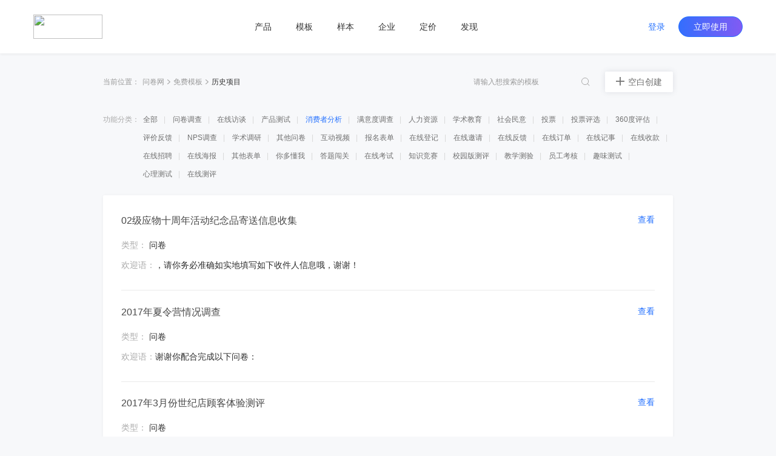

--- FILE ---
content_type: text/html; charset=utf-8
request_url: https://www.wenjuan.com/static_history/?func_id=51dd234e9b9fbe6646bf4dce
body_size: 11589
content:
<!doctype html>
<html data-n-head-ssr lang="zh-CN" repo="main" timing="11-17
  10:13" author="kyol" data-n-head="%7B%22lang%22:%7B%22ssr%22:%22zh-CN%22%7D,%22repo%22:%7B%22ssr%22:%22main%22%7D,%22timing%22:%7B%22ssr%22:%2211-17%5Cn%20%2010:13%22%7D,%22author%22:%7B%22ssr%22:%22kyol%22%7D%7D">
  <head >
    <meta data-n-head="ssr" charset="UTF-8"><meta data-n-head="ssr" name="renderer" content="webkit"><meta data-n-head="ssr" name="X-UA-Compatible" content="IE=edge,chrome=1"><meta data-n-head="ssr" name="google" content="notranslate"><meta data-n-head="ssr" name="viewport" content="width=device-width, initial-scale=1.0"><meta data-n-head="ssr" name="viewport" content="width=device-width, viewport-fit=cover"><meta data-n-head="ssr" data-hid="applicable-device" name="applicable-device" content="pc,mobile"><meta data-n-head="ssr" data-hid="keywords" name="keywords" content="问卷调查,调查问卷,满意度调查,市场调查,报名登记表,问卷网"><meta data-n-head="ssr" name="format-detection" content="telephone=no"><meta data-n-head="ssr" data-hid="description" name="description" content="问卷网(www.wenjuan.com)历史项目模板库提供各类调查问卷,包括各种调查问卷类型和丰富的行业调查问卷模板,范文,让您轻松设计问卷调查表,免费收集行业数据。"><meta data-n-head="ssr" name="mobile-agent" content="format=html5; url=https://www.wenjuan.com/m/lib/history/"><title>历史项目_免费模板_问卷网</title><link data-n-head="ssr" rel="icon" type="image/x-icon" href="/favicon.ico"><link data-n-head="ssr" rel="canonical" href="https://www.wenjuan.com/static_history/"><link data-n-head="ssr" rel="alternate" href="https://www.wenjuan.com/m/lib/history/" media="only screen and (max-width:640px)"><link rel="preload" href="//s0.wenjuan.com/wj-mainssr/5d86b17.js" as="script"><link rel="preload" href="//s0.wenjuan.com/wj-mainssr/d9bfdc9.js" as="script"><link rel="preload" href="//s0.wenjuan.com/wj-mainssr/css/f66d38f.css" as="style"><link rel="preload" href="//s0.wenjuan.com/wj-mainssr/22fa7e5.js" as="script"><link rel="preload" href="//s0.wenjuan.com/wj-mainssr/css/f002804.css" as="style"><link rel="preload" href="//s0.wenjuan.com/wj-mainssr/43da42d.js" as="script"><link rel="preload" href="//s0.wenjuan.com/wj-mainssr/css/ff448c4.css" as="style"><link rel="preload" href="//s0.wenjuan.com/wj-mainssr/71379aa.js" as="script"><link rel="preload" href="//s0.wenjuan.com/wj-mainssr/css/8746cb4.css" as="style"><link rel="preload" href="//s0.wenjuan.com/wj-mainssr/cf4f334.js" as="script"><link rel="preload" href="//s0.wenjuan.com/wj-mainssr/css/b37ce7a.css" as="style"><link rel="preload" href="//s0.wenjuan.com/wj-mainssr/81c09f0.js" as="script"><link rel="preload" href="//s0.wenjuan.com/wj-mainssr/facc1d7.js" as="script"><link rel="preload" href="//s0.wenjuan.com/wj-mainssr/css/2d49004.css" as="style"><link rel="preload" href="//s0.wenjuan.com/wj-mainssr/58de00d.js" as="script"><link rel="preload" href="//s0.wenjuan.com/wj-mainssr/e0d13ff.js" as="script"><link rel="preload" href="//s0.wenjuan.com/wj-mainssr/css/1c407cf.css" as="style"><link rel="preload" href="//s0.wenjuan.com/wj-mainssr/4514eb8.js" as="script"><link rel="preload" href="//s0.wenjuan.com/wj-mainssr/01fdb11.js" as="script"><link rel="preload" href="//s0.wenjuan.com/wj-mainssr/css/3743d37.css" as="style"><link rel="preload" href="//s0.wenjuan.com/wj-mainssr/095073f.js" as="script"><link rel="stylesheet" href="//s0.wenjuan.com/wj-mainssr/css/f66d38f.css"><link rel="stylesheet" href="//s0.wenjuan.com/wj-mainssr/css/f002804.css"><link rel="stylesheet" href="//s0.wenjuan.com/wj-mainssr/css/ff448c4.css"><link rel="stylesheet" href="//s0.wenjuan.com/wj-mainssr/css/8746cb4.css"><link rel="stylesheet" href="//s0.wenjuan.com/wj-mainssr/css/b37ce7a.css"><link rel="stylesheet" href="//s0.wenjuan.com/wj-mainssr/css/2d49004.css"><link rel="stylesheet" href="//s0.wenjuan.com/wj-mainssr/css/1c407cf.css"><link rel="stylesheet" href="//s0.wenjuan.com/wj-mainssr/css/3743d37.css">
  </head>
  <body >
    <div data-server-rendered="true" id="__nuxt"><!----><div id="__layout"><div class="outer-layout" data-v-5180d106><div show="true" is-blue-loge="" active="" subActive="" class="header-wrap isFixed color-dart out-header" data-v-6935f30e data-v-9e5f112c data-v-5180d106><!----> <div class="business-common-header" data-v-6935f30e><section class="content" data-v-6935f30e><section class="left-logo" data-v-6935f30e><div class="home-logo" data-v-2d59384c data-v-6935f30e><img src="https://s1.wenjuan.com/assets/images/homesite/logo/with-text-blue.svg" class="wenjuan-logo" style="--width:113.75px;--m-width:auto;--height:40px;--m-height:36px;" data-v-2d59384c></div></section> <section class="center-menu" data-v-6935f30e><div class="menu-list" data-v-9bc0ed28 data-v-6935f30e><div target="" class="menu" data-v-9bc0ed28><a href="javascript:void(0);" class="menu-btn" data-v-9bc0ed28>产品</a> <section class="submenu-wrap" data-v-9bc0ed28><div class="sub-content" data-v-9bc0ed28><div class="submenu-type" data-v-9bc0ed28>场景</div> <div class="sub-menu-ul" data-v-9bc0ed28><a href="/ai/" target="" class="sub-menu-li" data-v-9bc0ed28><i data-type="ai" class="menu-icon" data-v-9bc0ed28></i> <span data-v-9bc0ed28>问问AI</span></a><a href="/survey/" target="" class="sub-menu-li" data-v-9bc0ed28><i data-type="survey" class="menu-icon" data-v-9bc0ed28></i> <span data-v-9bc0ed28>问卷调查</span></a><a href="/satisfaction/" target="" class="sub-menu-li" data-v-9bc0ed28><i data-type="satisfaction" class="menu-icon" data-v-9bc0ed28></i> <span data-v-9bc0ed28>满意度调查</span></a><a href="/assess/" target="" class="sub-menu-li" data-v-9bc0ed28><i data-type="assess" class="menu-icon" data-v-9bc0ed28></i> <span data-v-9bc0ed28>考试测评</span></a><a href="/form/" target="" class="sub-menu-li" data-v-9bc0ed28><i data-type="form" class="menu-icon" data-v-9bc0ed28></i> <span data-v-9bc0ed28>在线收集表单</span></a><a href="/vote/" target="" class="sub-menu-li" data-v-9bc0ed28><i data-type="vote" class="menu-icon" data-v-9bc0ed28></i> <span data-v-9bc0ed28>投票评选</span></a><a href="/pay/" target="" class="sub-menu-li" data-v-9bc0ed28><i data-type="pay" class="menu-icon" data-v-9bc0ed28></i> <span data-v-9bc0ed28>在线收款</span></a><a href="/appraise/" target="" class="sub-menu-li" data-v-9bc0ed28><i data-type="appraise" class="menu-icon" data-v-9bc0ed28></i> <span data-v-9bc0ed28>360度评估</span></a></div></div><div class="sub-content" data-v-9bc0ed28><div class="submenu-type" data-v-9bc0ed28>版本</div> <div class="sub-menu-ul" data-v-9bc0ed28><a href="/app/" target="" class="sub-menu-li" data-v-9bc0ed28><i data-type="app" class="menu-icon" data-v-9bc0ed28></i> <span data-v-9bc0ed28>问卷网APP</span></a></div></div></section></div><div target="" class="menu" data-v-9bc0ed28><a href="/lib/" class="menu-btn" data-v-9bc0ed28>模板</a> <!----></div><div target="" class="menu" data-v-9bc0ed28><a href="/collect_post/" class="menu-btn" data-v-9bc0ed28>样本</a> <!----></div><div target="" class="menu" data-v-9bc0ed28><a href="javascript:void(0);" class="menu-btn" data-v-9bc0ed28>企业</a> <section class="submenu-wrap" data-v-9bc0ed28><div class="sub-content" data-v-9bc0ed28><div class="submenu-type" data-v-9bc0ed28>企业应用</div> <div class="sub-menu-ul" data-v-9bc0ed28><a href="/pro/" target="" class="sub-menu-li" data-v-9bc0ed28><i data-type="ent" class="menu-icon" data-v-9bc0ed28></i> <span data-v-9bc0ed28>企业版</span></a><a href="https://www.bestcem.com/?utm_source=wenjuan_top" target="_blank" class="sub-menu-li" data-v-9bc0ed28><i data-type="bestcem" class="menu-icon" data-v-9bc0ed28></i> <span data-v-9bc0ed28>倍市得CEM</span></a><a href="https://www.spsspro.com/?utm_source=wenjuan_top" target="_blank" class="sub-menu-li" data-v-9bc0ed28><i data-type="sps" class="menu-icon" data-v-9bc0ed28></i> <span data-v-9bc0ed28>SPSSPRO</span></a><a href="https://open.wenjuan.com/" target="_blank" class="sub-menu-li" data-v-9bc0ed28><i data-type="open" class="menu-icon" data-v-9bc0ed28></i> <span data-v-9bc0ed28>问卷网-开放平台</span></a></div></div><div class="sub-content" data-v-9bc0ed28><div class="submenu-type" data-v-9bc0ed28>专业服务</div> <div class="sub-menu-ul" data-v-9bc0ed28><a href="http://biz.wenjuan.com/" target="_blank" class="sub-menu-li" data-v-9bc0ed28><i data-type="biz" class="menu-icon" data-v-9bc0ed28></i> <span data-v-9bc0ed28>专业调研服务</span></a><a href="/sample_service/" target="" class="sub-menu-li" data-v-9bc0ed28><i data-type="collectPost" class="menu-icon" data-v-9bc0ed28></i> <span data-v-9bc0ed28>专业样本服务</span></a><a href="/bd/" target="" class="sub-menu-li" data-v-9bc0ed28><i data-type="bd" class="menu-icon" data-v-9bc0ed28></i> <span data-v-9bc0ed28>商务合作</span></a><a href="/senior_user/#private" target="" class="sub-menu-li" data-v-9bc0ed28><i data-type="private" class="menu-icon" data-v-9bc0ed28></i> <span data-v-9bc0ed28>私有化部署</span></a></div></div></section></div><div target="" class="menu" data-v-9bc0ed28><a href="/senior_user/" class="menu-btn" data-v-9bc0ed28>定价</a> <!----></div><div target="" class="menu" data-v-9bc0ed28><a href="javascript:void(0);" class="menu-btn" data-v-9bc0ed28>发现</a> <section class="submenu-wrap" data-v-9bc0ed28><div class="sub-content" data-v-9bc0ed28><div class="submenu-type" data-v-9bc0ed28>内容资源</div> <div class="sub-menu-ul" data-v-9bc0ed28><a href="/classical_test/" target="" class="sub-menu-li" data-v-9bc0ed28><i data-type="classical_test" class="menu-icon" data-v-9bc0ed28></i> <span data-v-9bc0ed28>经典测试</span></a></div></div></section></div></div></section> <section class="right-personage" data-v-6935f30e> <div class="login-btns" data-v-6935f30e><button type="button" class="wj-button login-btn wj-button--text" data-v-6935f30e><!----><!----><span>登录</span><!----></button> <button type="button" class="wj-button use-btn wj-button--primary" data-v-6935f30e><!----><!----><span>立即使用</span><!----></button></div></section></section></div></div> <div data-fetch-key="data-v-10922030:0" class="static-history nuxt-content" data-v-10922030 data-v-5180d106><div class="share-header" data-v-10922030><ul class="breadcrumb" data-v-4301843a data-v-10922030><li class="navigation" data-v-4301843a>当前位置：</li> <li class="navigation" data-v-4301843a><a href="/" data-v-4301843a>问卷网</a> <span class="common-svg kyol template-arrow-icon" style="--color:;--hover-color:;" data-v-2389a1f1 data-v-4301843a><svg xmlns="http://www.w3.org/2000/svg" width="5" height="9" viewBox="0 0 5 9">
  <path fill="#AAA" fill-rule="evenodd" d="M4.64022705,4.54931445 L4.81195705,4.39010445 C4.99868705,4.21697445 5.02202705,3.93686445 4.88198705,3.73699445 C4.86197705,3.70843445 4.83863705,3.68152445 4.81195705,3.65678445 L4.81194705,3.65678445 L4.64022705,3.49756445 L4.63985705,3.49722445 L1.01167705,0.13334445 C0.81992105,-0.04444815 0.52355005,-0.04444815 0.33178905,0.13334445 L0.16006105,0.29256245 C-0.05334345,0.49042145 -0.05334295,0.82801445 0.16006205,1.02587445 L3.39313705,4.02343445 L0.16005405,7.02100445 C-0.05335115,7.21886445 -0.05335155,7.55646445 0.16005405,7.75431445 L0.33178105,7.91353445 C0.52354205,8.09132445 0.81991305,8.09132445 1.01167705,7.91353445 L4.63777705,4.55157445 C4.63859705,4.55082445 4.63941705,4.55007445 4.64022705,4.54931445 Z"/>
</svg>
</span></li><li class="navigation" data-v-4301843a><a href="/lib" data-v-4301843a>免费模板</a> <span class="common-svg kyol template-arrow-icon" style="--color:;--hover-color:;" data-v-2389a1f1 data-v-4301843a><svg xmlns="http://www.w3.org/2000/svg" width="5" height="9" viewBox="0 0 5 9">
  <path fill="#AAA" fill-rule="evenodd" d="M4.64022705,4.54931445 L4.81195705,4.39010445 C4.99868705,4.21697445 5.02202705,3.93686445 4.88198705,3.73699445 C4.86197705,3.70843445 4.83863705,3.68152445 4.81195705,3.65678445 L4.81194705,3.65678445 L4.64022705,3.49756445 L4.63985705,3.49722445 L1.01167705,0.13334445 C0.81992105,-0.04444815 0.52355005,-0.04444815 0.33178905,0.13334445 L0.16006105,0.29256245 C-0.05334345,0.49042145 -0.05334295,0.82801445 0.16006205,1.02587445 L3.39313705,4.02343445 L0.16005405,7.02100445 C-0.05335115,7.21886445 -0.05335155,7.55646445 0.16005405,7.75431445 L0.33178105,7.91353445 C0.52354205,8.09132445 0.81991305,8.09132445 1.01167705,7.91353445 L4.63777705,4.55157445 C4.63859705,4.55082445 4.63941705,4.55007445 4.64022705,4.54931445 Z"/>
</svg>
</span></li> <li class="current" data-v-4301843a><span title="" class="common-text-over kyol-2022" data-v-027881fe data-v-4301843a>历史项目 <i data-v-027881fe></i></span></li></ul> <div class="right-control" data-v-10922030><div default-value="" data-fetch-key="data-v-0ebbdd1e:0" class="search-mini" data-v-0ebbdd1e data-v-10922030><div class="input-field wd-input is-gray" data-v-0ebbdd1e><!----><input type="text" autocomplete="off" placeholder="请输入想搜索的模板" class="wd-input__inner"><!----><!----><!----><!----></div> <div class="icons" data-v-0ebbdd1e><span class="common-svg kyol clear-icon" style="--color:;--hover-color:;display:none;" data-v-2389a1f1 data-v-0ebbdd1e><svg xmlns="http://www.w3.org/2000/svg" xmlns:xlink="http://www.w3.org/1999/xlink" fill="none" version="1.1" width="11" height="11" viewBox="0 0 11 11"><g style="mix-blend-mode:passthrough"><g style="mix-blend-mode:passthrough"><g style="mix-blend-mode:passthrough" transform="matrix(0.7071067690849304,-0.7071067690849304,0.7071067690849304,0.7071067690849304,-0.9994141770934277,1.3018603540200218)"><path d="M1.07177734375,1.8573298454289784L2.18288734375,1.8573298454289786L2.18288734375,11.857329845428467L1.0717773437500009,11.857329845428467L1.07177734375,1.8573298454289784Z" fill-rule="evenodd" fill="#AAAAAA" fill-opacity="1"/></g><g style="mix-blend-mode:passthrough" transform="matrix(0.7071067690849304,-0.7071067690849304,0.7071067690849304,0.7071067690849304,-5.443858282091696,3.14280948708938)"><path d="M1.071777343750384,8.142723083496094L11.07177734375,8.142723083496094L11.07177734375,9.253833083496094L1.0717773437503837,9.253833083496094L1.071777343750384,8.142723083496094Z" fill-rule="evenodd" fill="#AAAAAA" fill-opacity="1"/></g></g></g></svg></span> <span class="common-svg kyol search-icon" style="--color:;--hover-color:;" data-v-2389a1f1 data-v-0ebbdd1e><svg xmlns="http://www.w3.org/2000/svg" xmlns:xlink="http://www.w3.org/1999/xlink" fill="none" version="1.1" width="14" height="14" viewBox="0 0 14 14"><g style="mix-blend-mode:passthrough"><g style="mix-blend-mode:passthrough"><ellipse cx="6.066666603088379" cy="6.066666603088379" rx="5.566666603088379" ry="5.566666603088379" fill-opacity="0" stroke-opacity="1" stroke="#AAAAAA" fill="none" stroke-width="1"/></g><g style="mix-blend-mode:passthrough" transform="matrix(0.7071067690849304,-0.7071067690849304,0.7071067690849304,0.7071067690849304,-4.50265977115555,9.870225352321768)"><path d="M9.6964192375,10.370304107666016L10.6297529375,10.370304107666016L10.6297529375,15.036974107666015L9.6964192375,15.036974107666015L9.6964192375,10.370304107666016Z" fill-rule="evenodd" fill="#AAAAAA" fill-opacity="1"/></g></g></svg></span></div> <div class="search-list" style="display:none;" data-v-0ebbdd1e><div class="default-searchs" data-v-0ebbdd1e><!----> <!----></div></div></div> <button type="button" class="wd-button create-btn wd-button--default wd-button--large" data-v-13b0ef5c data-v-10922030><!----><!----><span><span class="common-svg kyol template-create-icon" style="--color:;--hover-color:;" data-v-2389a1f1 data-v-13b0ef5c><svg xmlns="http://www.w3.org/2000/svg" xmlns:xlink="http://www.w3.org/1999/xlink" version="1.1" width="14" height="14" viewBox="0 0 14 14"><g style="mix-blend-mode:passthrough"><g style="mix-blend-mode:passthrough"><rect x="0" y="6.125" width="14" height="1.75" rx="0" fill-opacity="1"/></g><g style="mix-blend-mode:passthrough"><rect x="6.125" y="0" width="1.75" height="14" rx="0" fill-opacity="1"/></g></g></svg></span> <span class="btn-text" data-v-13b0ef5c>空白创建</span></span><!----></button></div></div> <div class="share-tags" data-v-10922030><div class="lib-tags" data-v-a089dd78 data-v-10922030><h4 class="title" data-v-a089dd78>功能分类：</h4> <ul class="list" data-v-a089dd78><li class="separate" data-v-a089dd78><a href="/static_history/?func_id=" title="全部" data-v-a089dd78>
        全部
      </a></li><li class="separate" data-v-a089dd78><a href="/static_history/?func_id=51dd234e9b9fbe6646bf4dcc" title="问卷调查" data-v-a089dd78>
        问卷调查
      </a></li><li class="separate" data-v-a089dd78><a href="/static_history/?func_id=67d2bac2c3fb543a73e7a633" title="在线访谈" data-v-a089dd78>
        在线访谈
      </a></li><li class="separate" data-v-a089dd78><a href="/static_history/?func_id=51dd234e9b9fbe6646bf4dcd" title="产品测试" data-v-a089dd78>
        产品测试
      </a></li><li class="active separate" data-v-a089dd78><a href="/static_history/?func_id=51dd234e9b9fbe6646bf4dce" title="消费者分析" data-v-a089dd78>
        消费者分析
      </a></li><li class="separate" data-v-a089dd78><a href="/static_history/?func_id=51dd234e9b9fbe6646bf4dcf" title="满意度调查" data-v-a089dd78>
        满意度调查
      </a></li><li class="separate" data-v-a089dd78><a href="/static_history/?func_id=51dd234e9b9fbe6646bf4dd0" title="人力资源" data-v-a089dd78>
        人力资源
      </a></li><li class="separate" data-v-a089dd78><a href="/static_history/?func_id=51dd234e9b9fbe6646bf4dd1" title="学术教育" data-v-a089dd78>
        学术教育
      </a></li><li class="separate" data-v-a089dd78><a href="/static_history/?func_id=51dd234e9b9fbe6646bf4dd2" title="社会民意" data-v-a089dd78>
        社会民意
      </a></li><li class="separate" data-v-a089dd78><a href="/static_history/?func_id=5549bfa1f8f6d018c840175d" title="投票" data-v-a089dd78>
        投票
      </a></li><li class="separate" data-v-a089dd78><a href="/static_history/?func_id=5c0651e0a320fc9d0bb6aefb" title="投票评选" data-v-a089dd78>
        投票评选
      </a></li><li class="separate" data-v-a089dd78><a href="/static_history/?func_id=536b5a38f7405b4d51ca75cf" title="360度评估" data-v-a089dd78>
        360度评估
      </a></li><li class="separate" data-v-a089dd78><a href="/static_history/?func_id=61cebec42bc3ca35dd13ef17" title="评价反馈" data-v-a089dd78>
        评价反馈
      </a></li><li class="separate" data-v-a089dd78><a href="/static_history/?func_id=61e03feb2bc3cade8b88b7ea" title="NPS调查" data-v-a089dd78>
        NPS调查
      </a></li><li class="separate" data-v-a089dd78><a href="/static_history/?func_id=61e040f2e6dfbbeb4187e230" title="学术调研" data-v-a089dd78>
        学术调研
      </a></li><li class="separate" data-v-a089dd78><a href="/static_history/?func_id=51dd234e9b9fbe6646bf4dd3" title="其他问卷" data-v-a089dd78>
        其他问卷
      </a></li><li class="separate" data-v-a089dd78><a href="/static_history/?func_id=6565a193f3706492309e01fe" title="互动视频" data-v-a089dd78>
        互动视频
      </a></li><li class="separate" data-v-a089dd78><a href="/static_history/?func_id=536b5a38f7405b4d51ca75c6" title="报名表单" data-v-a089dd78>
        报名表单
      </a></li><li class="separate" data-v-a089dd78><a href="/static_history/?func_id=536b5a38f7405b4d51ca75c7" title="在线登记" data-v-a089dd78>
        在线登记
      </a></li><li class="separate" data-v-a089dd78><a href="/static_history/?func_id=536b5a38f7405b4d51ca75c8" title="在线邀请" data-v-a089dd78>
        在线邀请
      </a></li><li class="separate" data-v-a089dd78><a href="/static_history/?func_id=536b5a38f7405b4d51ca75c9" title="在线反馈" data-v-a089dd78>
        在线反馈
      </a></li><li class="separate" data-v-a089dd78><a href="/static_history/?func_id=536b5a38f7405b4d51ca75ca" title="在线订单" data-v-a089dd78>
        在线订单
      </a></li><li class="separate" data-v-a089dd78><a href="/static_history/?func_id=536b5a38f7405b4d51ca75cb" title="在线记事" data-v-a089dd78>
        在线记事
      </a></li><li class="separate" data-v-a089dd78><a href="/static_history/?func_id=536b5a38f7405b4d51ca75cd" title="在线收款" data-v-a089dd78>
        在线收款
      </a></li><li class="separate" data-v-a089dd78><a href="/static_history/?func_id=5549bfa1f8f6d018c840175e" title="在线招聘" data-v-a089dd78>
        在线招聘
      </a></li><li class="separate" data-v-a089dd78><a href="/static_history/?func_id=5549bfa1f8f6d018c840175f" title="在线海报" data-v-a089dd78>
        在线海报
      </a></li><li class="separate" data-v-a089dd78><a href="/static_history/?func_id=536b5a38f7405b4d51ca75cc" title="其他表单" data-v-a089dd78>
        其他表单
      </a></li><li class="separate" data-v-a089dd78><a href="/static_history/?func_id=5a81a770a320fc523eecf92c" title="你多懂我" data-v-a089dd78>
        你多懂我
      </a></li><li class="separate" data-v-a089dd78><a href="/static_history/?func_id=5a706565a320fc7067c42ef2" title="答题闯关" data-v-a089dd78>
        答题闯关
      </a></li><li class="separate" data-v-a089dd78><a href="/static_history/?func_id=54b638e0f7405b3dc0db45fb" title="在线考试" data-v-a089dd78>
        在线考试
      </a></li><li class="separate" data-v-a089dd78><a href="/static_history/?func_id=62d7a10fd40fd4ce536d0b0b" title="知识竞赛" data-v-a089dd78>
        知识竞赛
      </a></li><li class="separate" data-v-a089dd78><a href="/static_history/?func_id=6221c040361904160234e650" title="校园版测评" data-v-a089dd78>
        校园版测评
      </a></li><li class="separate" data-v-a089dd78><a href="/static_history/?func_id=54b638e0f7405b3dc0db45fc" title="教学测验" data-v-a089dd78>
        教学测验
      </a></li><li class="separate" data-v-a089dd78><a href="/static_history/?func_id=54b638e0f7405b3dc0db45fd" title="员工考核" data-v-a089dd78>
        员工考核
      </a></li><li class="separate" data-v-a089dd78><a href="/static_history/?func_id=54b638e0f7405b3dc0db45fe" title="趣味测试" data-v-a089dd78>
        趣味测试
      </a></li><li class="separate" data-v-a089dd78><a href="/static_history/?func_id=54b638e0f7405b3dc0db45ff" title="心理测试" data-v-a089dd78>
        心理测试
      </a></li><li data-v-a089dd78><a href="/static_history/?func_id=536b5a38f7405b4d51ca75ce" title="在线测评" data-v-a089dd78>
        在线测评
      </a></li></ul></div></div> <div class="share-main" data-v-10922030><div class="tpl" data-v-10922030><div class="header" data-v-10922030><a href="/j/veYN7n/" target="_blank" title="02级应物十周年活动纪念品寄送信息收集" class="title" data-v-10922030>02级应物十周年活动纪念品寄送信息收集</a> <a href="/j/veYN7n/" target="_blank" class="btn" data-v-10922030>查看</a></div> <ul class="desc" data-v-10922030><li data-v-10922030><span class="label" data-v-10922030>类型：</span> <span class="value" data-v-10922030>问卷</span></li></ul> <div class="info" data-v-10922030><span class="label" data-v-10922030>欢迎语：</span> <div title="，请你务必准确如实地填写如下收件人信息哦，谢谢！" class="value" data-v-10922030>
          ，请你务必准确如实地填写如下收件人信息哦，谢谢！
        </div></div></div><div class="tpl" data-v-10922030><div class="header" data-v-10922030><a href="/j/eyMRRr/" target="_blank" title="2017年夏令营情况调查" class="title" data-v-10922030>2017年夏令营情况调查</a> <a href="/j/eyMRRr/" target="_blank" class="btn" data-v-10922030>查看</a></div> <ul class="desc" data-v-10922030><li data-v-10922030><span class="label" data-v-10922030>类型：</span> <span class="value" data-v-10922030>问卷</span></li></ul> <div class="info" data-v-10922030><span class="label" data-v-10922030>欢迎语：</span> <div title="谢谢你配合完成以下问卷：" class="value" data-v-10922030>
          谢谢你配合完成以下问卷：
        </div></div></div><div class="tpl" data-v-10922030><div class="header" data-v-10922030><a href="/j/Ffeq6n/" target="_blank" title="2017年3月份世纪店顾客体验测评" class="title" data-v-10922030>2017年3月份世纪店顾客体验测评</a> <a href="/j/Ffeq6n/" target="_blank" class="btn" data-v-10922030>查看</a></div> <ul class="desc" data-v-10922030><li data-v-10922030><span class="label" data-v-10922030>类型：</span> <span class="value" data-v-10922030>问卷</span></li></ul> <div class="info" data-v-10922030><span class="label" data-v-10922030>欢迎语：</span> <div title="欢迎参加本次答题" class="value" data-v-10922030>
          欢迎参加本次答题
        </div></div></div><div class="tpl" data-v-10922030><div class="header" data-v-10922030><a href="/j/zAfUR3l/" target="_blank" title="2017年3月份新江华店顾客体验测评" class="title" data-v-10922030>2017年3月份新江华店顾客体验测评</a> <a href="/j/zAfUR3l/" target="_blank" class="btn" data-v-10922030>查看</a></div> <ul class="desc" data-v-10922030><li data-v-10922030><span class="label" data-v-10922030>类型：</span> <span class="value" data-v-10922030>问卷</span></li></ul> <div class="info" data-v-10922030><span class="label" data-v-10922030>欢迎语：</span> <div title="欢迎参加本次答题" class="value" data-v-10922030>
          欢迎参加本次答题
        </div></div></div><div class="tpl" data-v-10922030><div class="header" data-v-10922030><a href="/j/myIRnm/" target="_blank" title="2017年3月份汇悦城店顾客体验测评" class="title" data-v-10922030>2017年3月份汇悦城店顾客体验测评</a> <a href="/j/myIRnm/" target="_blank" class="btn" data-v-10922030>查看</a></div> <ul class="desc" data-v-10922030><li data-v-10922030><span class="label" data-v-10922030>类型：</span> <span class="value" data-v-10922030>问卷</span></li></ul> <div class="info" data-v-10922030><span class="label" data-v-10922030>欢迎语：</span> <div title="欢迎参加本次答题" class="value" data-v-10922030>
          欢迎参加本次答题
        </div></div></div><div class="tpl" data-v-10922030><div class="header" data-v-10922030><a href="/j/m26Vn2/" target="_blank" title="2017年3月份星汇广场店顾客体验测评" class="title" data-v-10922030>2017年3月份星汇广场店顾客体验测评</a> <a href="/j/m26Vn2/" target="_blank" class="btn" data-v-10922030>查看</a></div> <ul class="desc" data-v-10922030><li data-v-10922030><span class="label" data-v-10922030>类型：</span> <span class="value" data-v-10922030>问卷</span></li></ul> <div class="info" data-v-10922030><span class="label" data-v-10922030>欢迎语：</span> <div title="欢迎参加本次答题" class="value" data-v-10922030>
          欢迎参加本次答题
        </div></div></div><div class="tpl" data-v-10922030><div class="header" data-v-10922030><a href="/j/NZNZze/" target="_blank" title="2017年3月份PAPA鲜茶知政中店顾客体验测评" class="title" data-v-10922030>2017年3月份PAPA鲜茶知政中店顾客体验测评</a> <a href="/j/NZNZze/" target="_blank" class="btn" data-v-10922030>查看</a></div> <ul class="desc" data-v-10922030><li data-v-10922030><span class="label" data-v-10922030>类型：</span> <span class="value" data-v-10922030>问卷</span></li></ul> <div class="info" data-v-10922030><span class="label" data-v-10922030>欢迎语：</span> <div title="欢迎参加本次答题" class="value" data-v-10922030>
          欢迎参加本次答题
        </div></div></div><div class="tpl" data-v-10922030><div class="header" data-v-10922030><a href="/j/2ieqqe/" target="_blank" title="2017年3月份知政南店顾客体验测评" class="title" data-v-10922030>2017年3月份知政南店顾客体验测评</a> <a href="/j/2ieqqe/" target="_blank" class="btn" data-v-10922030>查看</a></div> <ul class="desc" data-v-10922030><li data-v-10922030><span class="label" data-v-10922030>类型：</span> <span class="value" data-v-10922030>问卷</span></li></ul> <div class="info" data-v-10922030><span class="label" data-v-10922030>欢迎语：</span> <div title="欢迎参加本次答题" class="value" data-v-10922030>
          欢迎参加本次答题
        </div></div></div><div class="tpl" data-v-10922030><div class="header" data-v-10922030><a href="/j/3uA3Qj/" target="_blank" title="2017年3月份金蓝海店顾客体验测评" class="title" data-v-10922030>2017年3月份金蓝海店顾客体验测评</a> <a href="/j/3uA3Qj/" target="_blank" class="btn" data-v-10922030>查看</a></div> <ul class="desc" data-v-10922030><li data-v-10922030><span class="label" data-v-10922030>类型：</span> <span class="value" data-v-10922030>问卷</span></li></ul> <div class="info" data-v-10922030><span class="label" data-v-10922030>欢迎语：</span> <div title="欢迎参加本次答题" class="value" data-v-10922030>
          欢迎参加本次答题
        </div></div></div><div class="tpl" data-v-10922030><div class="header" data-v-10922030><a href="/j/EzYZZf/" target="_blank" title="2017年夏令营情况调查" class="title" data-v-10922030>2017年夏令营情况调查</a> <a href="/j/EzYZZf/" target="_blank" class="btn" data-v-10922030>查看</a></div> <ul class="desc" data-v-10922030><li data-v-10922030><span class="label" data-v-10922030>类型：</span> <span class="value" data-v-10922030>问卷</span></li></ul> <div class="info" data-v-10922030><span class="label" data-v-10922030>欢迎语：</span> <div title="谢谢你配合完成以下问卷：" class="value" data-v-10922030>
          谢谢你配合完成以下问卷：
        </div></div></div><div class="tpl" data-v-10922030><div class="header" data-v-10922030><a href="/j/3qMZNn/" target="_blank" title="麦多多会员调查表" class="title" data-v-10922030>麦多多会员调查表</a> <a href="/j/3qMZNn/" target="_blank" class="btn" data-v-10922030>查看</a></div> <ul class="desc" data-v-10922030><li data-v-10922030><span class="label" data-v-10922030>类型：</span> <span class="value" data-v-10922030>问卷</span></li></ul> <div class="info" data-v-10922030><span class="label" data-v-10922030>欢迎语：</span> <div title="好不容易，我们等到你！欢迎您和孩子成为麦多多大家族的一员！为了能为您的宝贝提供更加个性化的教学和服务，请您花少少的时间完成问卷。谢谢!！" class="value" data-v-10922030>
          好不容易，我们等到你！欢迎您和孩子成为麦多多大家族的一员！为了能为您的宝贝提供更加个性化的教学和服务，请您花少少的时间完成问卷。谢谢!！
        </div></div></div><div class="tpl" data-v-10922030><div class="header" data-v-10922030><a href="/j/fyYnau/" target="_blank" title="麦多多会员调查表" class="title" data-v-10922030>麦多多会员调查表</a> <a href="/j/fyYnau/" target="_blank" class="btn" data-v-10922030>查看</a></div> <ul class="desc" data-v-10922030><li data-v-10922030><span class="label" data-v-10922030>类型：</span> <span class="value" data-v-10922030>问卷</span></li></ul> <div class="info" data-v-10922030><span class="label" data-v-10922030>欢迎语：</span> <div title="好不容易，我们等到你！欢迎您和孩子成为麦多多大家族的一员！为了能为您的宝贝提供更加个性化的教学和服务，请您花少少的时间完成问卷。谢谢!！" class="value" data-v-10922030>
          好不容易，我们等到你！欢迎您和孩子成为麦多多大家族的一员！为了能为您的宝贝提供更加个性化的教学和服务，请您花少少的时间完成问卷。谢谢!！
        </div></div></div><div class="tpl" data-v-10922030><div class="header" data-v-10922030><a href="/j/byMbqm/" target="_blank" title="龙牙用户调查" class="title" data-v-10922030>龙牙用户调查</a> <a href="/j/byMbqm/" target="_blank" class="btn" data-v-10922030>查看</a></div> <ul class="desc" data-v-10922030><li data-v-10922030><span class="label" data-v-10922030>类型：</span> <span class="value" data-v-10922030>问卷</span></li></ul> <div class="info" data-v-10922030><span class="label" data-v-10922030>欢迎语：</span> <div title="欢迎参加本次答题" class="value" data-v-10922030>
          欢迎参加本次答题
        </div></div></div><div class="tpl" data-v-10922030><div class="header" data-v-10922030><a href="/j/iUbIb2/" target="_blank" title="龙牙用户调查（非小编特战队）" class="title" data-v-10922030>龙牙用户调查（非小编特战队）</a> <a href="/j/iUbIb2/" target="_blank" class="btn" data-v-10922030>查看</a></div> <ul class="desc" data-v-10922030><li data-v-10922030><span class="label" data-v-10922030>类型：</span> <span class="value" data-v-10922030>问卷</span></li></ul> <div class="info" data-v-10922030><span class="label" data-v-10922030>欢迎语：</span> <div title="欢迎参加本次答题" class="value" data-v-10922030>
          欢迎参加本次答题
        </div></div></div> <div class="wj-pagination" data-v-10922030><div class="wj-pagination__rightwrapper"><button type="button" disabled="disabled" class="btn-prev"><i class="wj-icon wj-icon-arrow-left"></i></button><ul class="wj-pager"><li class="number active">1</li><!----><li class="number">2</li><li class="number">3</li><li class="number">4</li><li class="number">5</li><li class="number">6</li><li class="wj-icon more btn-quicknext wj-icon-more"></li><li class="number">42045</li></ul><button type="button" class="btn-next"><i class="wj-icon wj-icon-arrow-right"></i></button><span class="wj-pagination__total">共 1345418 条</span><span class="wj-pagination__jump">前往<div class="wj-input wj-pagination__editor is-in-pagination"><!----><input type="number" autocomplete="off" min="1" max="42045" class="wj-input__inner"><!----><!----><!----><!----></div>页</span></div></div></div> <div data-fetch-key="data-v-25527226:0" class="lib-footer-card mt-36" data-v-25527226 data-v-10922030><div shadow="hover" class="card-item common-card" style="--maxheight:100%;min-height:100%;padding:;" data-v-311e3ac3 data-v-25527226><div class="wj-card card-wrap is-hover-shadow" data-v-311e3ac3><!----><div class="wj-card__body"><div class="foot-card" data-v-25527226><div class="title-row" data-v-6a1676a2 data-v-25527226><div class="title-row_header" data-v-6a1676a2><h3 class="row-left" data-v-6a1676a2>
        推荐专题
      </h3> <span class="row-right" data-v-6a1676a2><span class="hover-color mouse-pointer" data-v-6a1676a2 data-v-25527226><a href="/topic_list/" data-v-6a1676a2 data-v-25527226>查看更多</a></span></span></div> </div> <div class="main-list mt-18" style="height:195px;" data-v-25527226><div title="疫情防控" class="mouse-pointer hover-color span-wrap" data-v-25527226><span class="item-text text-over" data-v-25527226><a href="/topic_detail/5e35013aa320fc6ff317b419" data-v-25527226>疫情防控</a></span> <span title="共8份模板" class="showNumber" data-v-25527226><a href="/topic_detail/5e35013aa320fc6ff317b419" data-v-25527226>共8份模板</a></span></div><div title="校园霸凌" class="mouse-pointer hover-color span-wrap" data-v-25527226><span class="item-text text-over" data-v-25527226><a href="/topic_detail/5e1d6402a320fc3cea176b4d" data-v-25527226>校园霸凌</a></span> <span title="共9份模板" class="showNumber" data-v-25527226><a href="/topic_detail/5e1d6402a320fc3cea176b4d" data-v-25527226>共9份模板</a></span></div><div title="电话手表" class="mouse-pointer hover-color span-wrap" data-v-25527226><span class="item-text text-over" data-v-25527226><a href="/topic_detail/5e1d63a0a320fc3c885d16b7" data-v-25527226>电话手表</a></span> <span title="共11份模板" class="showNumber" data-v-25527226><a href="/topic_detail/5e1d63a0a320fc3c885d16b7" data-v-25527226>共11份模板</a></span></div><div title="游泳池" class="mouse-pointer hover-color span-wrap" data-v-25527226><span class="item-text text-over" data-v-25527226><a href="/topic_detail/5e1d62f9a320fc3cea176b46" data-v-25527226>游泳池</a></span> <span title="共10份模板" class="showNumber" data-v-25527226><a href="/topic_detail/5e1d62f9a320fc3cea176b46" data-v-25527226>共10份模板</a></span></div><div title="电子烟" class="mouse-pointer hover-color span-wrap" data-v-25527226><span class="item-text text-over" data-v-25527226><a href="/topic_detail/5e1d61efa320fc3ccf499c0f" data-v-25527226>电子烟</a></span> <span title="共14份模板" class="showNumber" data-v-25527226><a href="/topic_detail/5e1d61efa320fc3ccf499c0f" data-v-25527226>共14份模板</a></span></div><div title="生活习惯" class="mouse-pointer hover-color span-wrap" data-v-25527226><span class="item-text text-over" data-v-25527226><a href="/topic_detail/5e1d6137a320fc3cdf2d33a3" data-v-25527226>生活习惯</a></span> <span title="共13份模板" class="showNumber" data-v-25527226><a href="/topic_detail/5e1d6137a320fc3cdf2d33a3" data-v-25527226>共13份模板</a></span></div><div title="年假" class="mouse-pointer hover-color span-wrap" data-v-25527226><span class="item-text text-over" data-v-25527226><a href="/topic_detail/5e0ef99aa320fc5d8e42c54e" data-v-25527226>年假</a></span> <span title="共5份模板" class="showNumber" data-v-25527226><a href="/topic_detail/5e0ef99aa320fc5d8e42c54e" data-v-25527226>共5份模板</a></span></div><div title="生活娱乐" class="mouse-pointer hover-color span-wrap" data-v-25527226><span class="item-text text-over" data-v-25527226><a href="/topic_detail/5e0ef921a320fc5d6c80f663" data-v-25527226>生活娱乐</a></span> <span title="共7份模板" class="showNumber" data-v-25527226><a href="/topic_detail/5e0ef921a320fc5d6c80f663" data-v-25527226>共7份模板</a></span></div><div title="课余生活" class="mouse-pointer hover-color span-wrap" data-v-25527226><span class="item-text text-over" data-v-25527226><a href="/topic_detail/5e0ef894a320fc5e31d476b2" data-v-25527226>课余生活</a></span> <span title="共10份模板" class="showNumber" data-v-25527226><a href="/topic_detail/5e0ef894a320fc5e31d476b2" data-v-25527226>共10份模板</a></span></div><div title="生活规划" class="mouse-pointer hover-color span-wrap" data-v-25527226><span class="item-text text-over" data-v-25527226><a href="/topic_detail/5e0ef7d3a320fc5d8e42c53f" data-v-25527226>生活规划</a></span> <span title="共9份模板" class="showNumber" data-v-25527226><a href="/topic_detail/5e0ef7d3a320fc5d8e42c53f" data-v-25527226>共9份模板</a></span></div><div title="疫情防控" class="mouse-pointer hover-color span-wrap" data-v-25527226><span class="item-text text-over" data-v-25527226><a href="/topic_detail/5e35013aa320fc6ff317b419" data-v-25527226>疫情防控</a></span> <span title="共8份模板" class="showNumber" data-v-25527226><a href="/topic_detail/5e35013aa320fc6ff317b419" data-v-25527226>共8份模板</a></span></div><div title="校园霸凌" class="mouse-pointer hover-color span-wrap" data-v-25527226><span class="item-text text-over" data-v-25527226><a href="/topic_detail/5e1d6402a320fc3cea176b4d" data-v-25527226>校园霸凌</a></span> <span title="共9份模板" class="showNumber" data-v-25527226><a href="/topic_detail/5e1d6402a320fc3cea176b4d" data-v-25527226>共9份模板</a></span></div><div title="电话手表" class="mouse-pointer hover-color span-wrap" data-v-25527226><span class="item-text text-over" data-v-25527226><a href="/topic_detail/5e1d63a0a320fc3c885d16b7" data-v-25527226>电话手表</a></span> <span title="共11份模板" class="showNumber" data-v-25527226><a href="/topic_detail/5e1d63a0a320fc3c885d16b7" data-v-25527226>共11份模板</a></span></div><div title="游泳池" class="mouse-pointer hover-color span-wrap" data-v-25527226><span class="item-text text-over" data-v-25527226><a href="/topic_detail/5e1d62f9a320fc3cea176b46" data-v-25527226>游泳池</a></span> <span title="共10份模板" class="showNumber" data-v-25527226><a href="/topic_detail/5e1d62f9a320fc3cea176b46" data-v-25527226>共10份模板</a></span></div><div title="电子烟" class="mouse-pointer hover-color span-wrap" data-v-25527226><span class="item-text text-over" data-v-25527226><a href="/topic_detail/5e1d61efa320fc3ccf499c0f" data-v-25527226>电子烟</a></span> <span title="共14份模板" class="showNumber" data-v-25527226><a href="/topic_detail/5e1d61efa320fc3ccf499c0f" data-v-25527226>共14份模板</a></span></div><div title="生活习惯" class="mouse-pointer hover-color span-wrap" data-v-25527226><span class="item-text text-over" data-v-25527226><a href="/topic_detail/5e1d6137a320fc3cdf2d33a3" data-v-25527226>生活习惯</a></span> <span title="共13份模板" class="showNumber" data-v-25527226><a href="/topic_detail/5e1d6137a320fc3cdf2d33a3" data-v-25527226>共13份模板</a></span></div><div title="年假" class="mouse-pointer hover-color span-wrap" data-v-25527226><span class="item-text text-over" data-v-25527226><a href="/topic_detail/5e0ef99aa320fc5d8e42c54e" data-v-25527226>年假</a></span> <span title="共5份模板" class="showNumber" data-v-25527226><a href="/topic_detail/5e0ef99aa320fc5d8e42c54e" data-v-25527226>共5份模板</a></span></div><div title="生活娱乐" class="mouse-pointer hover-color span-wrap" data-v-25527226><span class="item-text text-over" data-v-25527226><a href="/topic_detail/5e0ef921a320fc5d6c80f663" data-v-25527226>生活娱乐</a></span> <span title="共7份模板" class="showNumber" data-v-25527226><a href="/topic_detail/5e0ef921a320fc5d6c80f663" data-v-25527226>共7份模板</a></span></div><div title="课余生活" class="mouse-pointer hover-color span-wrap" data-v-25527226><span class="item-text text-over" data-v-25527226><a href="/topic_detail/5e0ef894a320fc5e31d476b2" data-v-25527226>课余生活</a></span> <span title="共10份模板" class="showNumber" data-v-25527226><a href="/topic_detail/5e0ef894a320fc5e31d476b2" data-v-25527226>共10份模板</a></span></div><div title="生活规划" class="mouse-pointer hover-color span-wrap" data-v-25527226><span class="item-text text-over" data-v-25527226><a href="/topic_detail/5e0ef7d3a320fc5d8e42c53f" data-v-25527226>生活规划</a></span> <span title="共9份模板" class="showNumber" data-v-25527226><a href="/topic_detail/5e0ef7d3a320fc5d8e42c53f" data-v-25527226>共9份模板</a></span></div></div></div></div></div></div><div shadow="hover" class="card-item common-card" style="--maxheight:100%;min-height:100%;padding:;" data-v-311e3ac3 data-v-25527226><div class="wj-card card-wrap is-hover-shadow" data-v-311e3ac3><!----><div class="wj-card__body"><div class="foot-card" data-v-25527226><div class="title-row" data-v-6a1676a2 data-v-25527226><div class="title-row_header" data-v-6a1676a2><h3 class="row-left" data-v-6a1676a2>
        最新模板
      </h3> <span class="row-right" data-v-6a1676a2><span class="hover-color mouse-pointer" data-v-6a1676a2 data-v-25527226><a href="/share/more_share/" data-v-6a1676a2 data-v-25527226>查看更多</a></span></span></div> </div> <div class="main-list mt-18" style="height:195px;" data-v-25527226><div title="面向大学生群体的民营经济发展调查问卷" class="mouse-pointer hover-color span-wrap" data-v-25527226><span class="item-text text-over" data-v-25527226><a href="/lib_detail_full/6842954d6099d8c0cd3895ec" data-v-25527226>面向大学生群体的民营经济发展调查问卷</a></span> <span title="共10题/1页" class="showNumber" data-v-25527226><a href="/lib_detail_full/6842954d6099d8c0cd3895ec" data-v-25527226>共10题/1页</a></span></div><div title="安全管理现状调查问卷" class="mouse-pointer hover-color span-wrap" data-v-25527226><span class="item-text text-over" data-v-25527226><a href="/lib_detail_full/6842954d6099d8c0cd3895f4" data-v-25527226>安全管理现状调查问卷</a></span> <span title="共10题/1页" class="showNumber" data-v-25527226><a href="/lib_detail_full/6842954d6099d8c0cd3895f4" data-v-25527226>共10题/1页</a></span></div><div title=" 大学生对思想政治理论课综合实践认可度调查问卷" class="mouse-pointer hover-color span-wrap" data-v-25527226><span class="item-text text-over" data-v-25527226><a href="/lib_detail_full/6842954e6099d8c0cd3895fc" data-v-25527226> 大学生对思想政治理论课综合实践认可度调查问卷</a></span> <span title="共12题/1页" class="showNumber" data-v-25527226><a href="/lib_detail_full/6842954e6099d8c0cd3895fc" data-v-25527226>共12题/1页</a></span></div><div title="大学生熬夜情况调查" class="mouse-pointer hover-color span-wrap" data-v-25527226><span class="item-text text-over" data-v-25527226><a href="/lib_detail_full/6842954d6099d8c0cd3895ee" data-v-25527226>大学生熬夜情况调查</a></span> <span title="共9题/1页" class="showNumber" data-v-25527226><a href="/lib_detail_full/6842954d6099d8c0cd3895ee" data-v-25527226>共9题/1页</a></span></div><div title="关于法律更新迭代的问卷调查" class="mouse-pointer hover-color span-wrap" data-v-25527226><span class="item-text text-over" data-v-25527226><a href="/lib_detail_full/6842954d6099d8c0cd3895f0" data-v-25527226>关于法律更新迭代的问卷调查</a></span> <span title="共9题/1页" class="showNumber" data-v-25527226><a href="/lib_detail_full/6842954d6099d8c0cd3895f0" data-v-25527226>共9题/1页</a></span></div><div title="人口基本信息与生活满意度调查" class="mouse-pointer hover-color span-wrap" data-v-25527226><span class="item-text text-over" data-v-25527226><a href="/lib_detail_full/6842954d6099d8c0cd3895f6" data-v-25527226>人口基本信息与生活满意度调查</a></span> <span title="共9题/1页" class="showNumber" data-v-25527226><a href="/lib_detail_full/6842954d6099d8c0cd3895f6" data-v-25527226>共9题/1页</a></span></div><div title="中国式现代化认知调查问卷" class="mouse-pointer hover-color span-wrap" data-v-25527226><span class="item-text text-over" data-v-25527226><a href="/lib_detail_full/6842954d6099d8c0cd3895fa" data-v-25527226>中国式现代化认知调查问卷</a></span> <span title="共6题/1页" class="showNumber" data-v-25527226><a href="/lib_detail_full/6842954d6099d8c0cd3895fa" data-v-25527226>共6题/1页</a></span></div><div title="大学生学习状况调查问卷(片段)" class="mouse-pointer hover-color span-wrap" data-v-25527226><span class="item-text text-over" data-v-25527226><a href="/lib_detail_full/6842954d6099d8c0cd3895f2" data-v-25527226>大学生学习状况调查问卷(片段)</a></span> <span title="共11题/1页" class="showNumber" data-v-25527226><a href="/lib_detail_full/6842954d6099d8c0cd3895f2" data-v-25527226>共11题/1页</a></span></div><div title=" 大学生对思想政治理论课综合实践认可度调查问卷" class="mouse-pointer hover-color span-wrap" data-v-25527226><span class="item-text text-over" data-v-25527226><a href="/lib_detail_full/6842954d6099d8c0cd3895f8" data-v-25527226> 大学生对思想政治理论课综合实践认可度调查问卷</a></span> <span title="共12题/1页" class="showNumber" data-v-25527226><a href="/lib_detail_full/6842954d6099d8c0cd3895f8" data-v-25527226>共12题/1页</a></span></div><div title="大学生对红色文化认识的调研" class="mouse-pointer hover-color span-wrap" data-v-25527226><span class="item-text text-over" data-v-25527226><a href="/lib_detail_full/6842954e6099d8c0cd3895fe" data-v-25527226>大学生对红色文化认识的调研</a></span> <span title="共10题/1页" class="showNumber" data-v-25527226><a href="/lib_detail_full/6842954e6099d8c0cd3895fe" data-v-25527226>共10题/1页</a></span></div></div></div></div></div></div><div shadow="hover" class="card-item common-card" style="--maxheight:100%;min-height:100%;padding:;" data-v-311e3ac3 data-v-25527226><div class="wj-card card-wrap is-hover-shadow" data-v-311e3ac3><!----><div class="wj-card__body"><div class="foot-card" data-v-25527226><div class="title-row" data-v-6a1676a2 data-v-25527226><div class="title-row_header" data-v-6a1676a2><h3 class="row-left" data-v-6a1676a2>
        历史项目
      </h3> <span class="row-right" data-v-6a1676a2><span class="hover-color mouse-pointer" data-v-6a1676a2 data-v-25527226><a href="/static_history" data-v-6a1676a2 data-v-25527226>查看更多</a></span></span></div> </div> <div class="main-list mt-18" style="height:195px;" data-v-25527226><div title="问卷调查" class="mouse-pointer hover-color span-wrap" data-v-25527226><span class="item-text text-over" data-v-25527226><a href="/static_history/?func_id=51dd234e9b9fbe6646bf4dcc" data-v-25527226>问卷调查</a></span> <span title="共21791012份模板" class="showNumber" data-v-25527226><a href="/static_history/?func_id=51dd234e9b9fbe6646bf4dcc" data-v-25527226>共21791012份模板</a></span></div><div title="在线访谈" class="mouse-pointer hover-color span-wrap" data-v-25527226><span class="item-text text-over" data-v-25527226><a href="/static_history/?func_id=67d2bac2c3fb543a73e7a633" data-v-25527226>在线访谈</a></span> <span title="共0份模板" class="showNumber" data-v-25527226><a href="/static_history/?func_id=67d2bac2c3fb543a73e7a633" data-v-25527226>共0份模板</a></span></div><div title="产品测试" class="mouse-pointer hover-color span-wrap" data-v-25527226><span class="item-text text-over" data-v-25527226><a href="/static_history/?func_id=51dd234e9b9fbe6646bf4dcd" data-v-25527226>产品测试</a></span> <span title="共235297份模板" class="showNumber" data-v-25527226><a href="/static_history/?func_id=51dd234e9b9fbe6646bf4dcd" data-v-25527226>共235297份模板</a></span></div><div title="消费者分析" class="mouse-pointer hover-color span-wrap" data-v-25527226><span class="item-text text-over" data-v-25527226><a href="/static_history/?func_id=51dd234e9b9fbe6646bf4dce" data-v-25527226>消费者分析</a></span> <span title="共1345418份模板" class="showNumber" data-v-25527226><a href="/static_history/?func_id=51dd234e9b9fbe6646bf4dce" data-v-25527226>共1345418份模板</a></span></div><div title="满意度调查" class="mouse-pointer hover-color span-wrap" data-v-25527226><span class="item-text text-over" data-v-25527226><a href="/static_history/?func_id=51dd234e9b9fbe6646bf4dcf" data-v-25527226>满意度调查</a></span> <span title="共3343238份模板" class="showNumber" data-v-25527226><a href="/static_history/?func_id=51dd234e9b9fbe6646bf4dcf" data-v-25527226>共3343238份模板</a></span></div><div title="人力资源" class="mouse-pointer hover-color span-wrap" data-v-25527226><span class="item-text text-over" data-v-25527226><a href="/static_history/?func_id=51dd234e9b9fbe6646bf4dd0" data-v-25527226>人力资源</a></span> <span title="共482383份模板" class="showNumber" data-v-25527226><a href="/static_history/?func_id=51dd234e9b9fbe6646bf4dd0" data-v-25527226>共482383份模板</a></span></div><div title="学术教育" class="mouse-pointer hover-color span-wrap" data-v-25527226><span class="item-text text-over" data-v-25527226><a href="/static_history/?func_id=51dd234e9b9fbe6646bf4dd1" data-v-25527226>学术教育</a></span> <span title="共1979053份模板" class="showNumber" data-v-25527226><a href="/static_history/?func_id=51dd234e9b9fbe6646bf4dd1" data-v-25527226>共1979053份模板</a></span></div><div title="社会民意" class="mouse-pointer hover-color span-wrap" data-v-25527226><span class="item-text text-over" data-v-25527226><a href="/static_history/?func_id=51dd234e9b9fbe6646bf4dd2" data-v-25527226>社会民意</a></span> <span title="共591092份模板" class="showNumber" data-v-25527226><a href="/static_history/?func_id=51dd234e9b9fbe6646bf4dd2" data-v-25527226>共591092份模板</a></span></div><div title="投票" class="mouse-pointer hover-color span-wrap" data-v-25527226><span class="item-text text-over" data-v-25527226><a href="/static_history/?func_id=5549bfa1f8f6d018c840175d" data-v-25527226>投票</a></span> <span title="共0份模板" class="showNumber" data-v-25527226><a href="/static_history/?func_id=5549bfa1f8f6d018c840175d" data-v-25527226>共0份模板</a></span></div><div title="投票评选" class="mouse-pointer hover-color span-wrap" data-v-25527226><span class="item-text text-over" data-v-25527226><a href="/static_history/?func_id=5c0651e0a320fc9d0bb6aefb" data-v-25527226>投票评选</a></span> <span title="共181103份模板" class="showNumber" data-v-25527226><a href="/static_history/?func_id=5c0651e0a320fc9d0bb6aefb" data-v-25527226>共181103份模板</a></span></div></div></div></div></div></div></div></div> <div id="common-footer" class="pc-common-footer-root" data-v-7d2c1896 data-v-5180d106><div class="pc-common-footer" data-v-7d2c1896><div class="top-part" data-v-7d2c1896><div class="every-col" data-v-7d2c1896><p class="every-col-title" data-v-7d2c1896>使用场景</p> <div class="every-tab" data-v-7d2c1896><a href="/survey/" target="" data-v-7d2c1896>问卷调查</a></div><div class="every-tab" data-v-7d2c1896><a href="/satisfaction/" target="" data-v-7d2c1896>满意度调查</a></div><div class="every-tab" data-v-7d2c1896><a href="/assess/" target="" data-v-7d2c1896>考试测评</a></div><div class="every-tab" data-v-7d2c1896><a href="/form/" target="" data-v-7d2c1896>在线收集表单</a></div><div class="every-tab" data-v-7d2c1896><a href="/vote/" target="" data-v-7d2c1896>投票评选</a></div><div class="every-tab" data-v-7d2c1896><a href="/pay/" target="" data-v-7d2c1896>在线收款</a></div><div class="every-tab" data-v-7d2c1896><a href="/appraise/" target="" data-v-7d2c1896>360度评估</a></div></div><div class="every-col" data-v-7d2c1896><p class="every-col-title" data-v-7d2c1896>企业服务</p> <div class="every-tab" data-v-7d2c1896><a href="/pro/" target="" data-v-7d2c1896>企业版</a></div><div class="every-tab" data-v-7d2c1896><a href="https://www.spsspro.com/?utm_source=wenjuan_footer" target="_blank" data-v-7d2c1896>SPSSPRO</a></div><div class="every-tab" data-v-7d2c1896><a href="https://www.bestcem.com/?utm_source=wenjuan_footer" target="_blank" data-v-7d2c1896>倍市得CEM</a></div><div class="every-tab" data-v-7d2c1896><a href="https://open.wenjuan.com/" target="_blank" data-v-7d2c1896>开放平台</a></div><div class="every-tab" data-v-7d2c1896><a href="http://biz.wenjuan.com/" target="_blank" data-v-7d2c1896>专业调研服务</a></div><div class="every-tab" data-v-7d2c1896><a href="/sample_service/" target="" data-v-7d2c1896>专业样本服务</a></div><div class="every-tab" data-v-7d2c1896><a href="/service/" target="" data-v-7d2c1896>人工服务</a></div></div><div class="every-col" data-v-7d2c1896><p class="every-col-title" data-v-7d2c1896>资源</p> <div class="every-tab" data-v-7d2c1896><a href="/lib/" target="" data-v-7d2c1896>免费模板</a></div><div class="every-tab" data-v-7d2c1896><a href="/classical_test/" target="" data-v-7d2c1896>经典测试</a></div><div class="every-tab" data-v-7d2c1896><a href="https://www.idiaoyan.com/desktop_login?type=quick&amp;id=&amp;source=263453&amp;plan=&amp;device=&amp;suid=" target="_blank" data-v-7d2c1896>答题赚钱</a></div><div class="every-tab" data-v-7d2c1896><a href="/helpcenter/" target="" data-v-7d2c1896>帮助中心</a></div></div> <div class="right-kefu" data-v-7d2c1896><p class="bold" data-v-7d2c1896>联系我们</p> <div class="online-service" data-v-7d2c1896><i class="kefu-icon" data-v-7d2c1896></i> <span data-v-7d2c1896>在线客服</span></div> <div class="service-li service-phone" data-v-7d2c1896>
                    客服专线 <span class="bold" data-v-7d2c1896>4006-700-778</span></div> <div class="service-li service-email" data-v-7d2c1896>
                    客服邮箱 wenjuan@idiaoyan.com
                </div> <div class="service-li official-account" data-v-7d2c1896><div class="qr-code" data-v-7d2c1896></div> <p data-v-7d2c1896>问卷网公众号</p></div></div> <div class="every-col" data-v-7d2c1896><p class="every-col-title" data-v-7d2c1896>版本</p> <div class="every-tab" data-v-7d2c1896><a href="/senior_user/" target="" data-v-7d2c1896>版本定价</a></div><div class="every-tab" data-v-7d2c1896><a href="/app/" target="" data-v-7d2c1896>问卷网APP</a></div><div class="every-tab" data-v-7d2c1896><a href="/wxbusiness/" target="_blank" data-v-7d2c1896>企业微信版</a></div><div class="every-tab" data-v-7d2c1896><a href="https://appcenter.dingtalk.com/detail.html?goodsCode=DT_GOODS_881650260477337&amp;sig=919627509847c6e2112690d5168d19e2" target="_blank" data-v-7d2c1896>钉钉版</a></div><div class="every-tab" data-v-7d2c1896><a href="https://app.feishu.cn/app/cli_9c10807b13b01108" target="_blank" data-v-7d2c1896>飞书版</a></div><div class="every-tab" data-v-7d2c1896><a href="https://meeting.tencent.com/marketplace/support-collect-detail?sdk_id=19170189429&amp;page_channel_source=webmarket" target="_blank" data-v-7d2c1896>腾讯会议版</a></div></div><div class="every-col" data-v-7d2c1896><p class="every-col-title" data-v-7d2c1896>师生服务</p> <div class="every-tab" data-v-7d2c1896><a href="/collect_post/" target="" data-v-7d2c1896>样本收集</a></div></div><div class="every-col" data-v-7d2c1896><p class="every-col-title" data-v-7d2c1896>公司</p> <div class="every-tab" data-v-7d2c1896><a href="/about/" target="" data-v-7d2c1896>关于我们</a></div><div class="every-tab" data-v-7d2c1896><div target="" class="mock-a" data-v-7d2c1896><span data-v-7d2c1896>广告合作</span> <div class="mock-tooltips" data-v-7d2c1896><div class="contact-wechat" data-v-7d2c1896></div> <p class="tooltips-bottom-word" data-v-7d2c1896>
                                微信扫码联系销售
                            </p></div></div></div><div class="every-tab" data-v-7d2c1896><a href="/bd/" target="" data-v-7d2c1896>商务合作</a></div><div class="every-tab" data-v-7d2c1896><a href="/about/zxzx/" target="" data-v-7d2c1896>咨询反馈</a></div><div class="every-tab" data-v-7d2c1896><a href="/about/partner/" target="" data-v-7d2c1896>友情链接</a></div></div></div> <div class="bottom-part" data-v-7d2c1896><div class="split-line" data-v-7d2c1896></div> <div class="copyright" data-v-7d2c1896><div class="line" data-v-7d2c1896><a href="/register/protocol/" data-v-7d2c1896>服务协议    </a> <a href="/about/ystk/" target="_blank" data-v-7d2c1896>隐私政策    </a> <a href="/about/disclaimer/" target="_blank" data-v-7d2c1896>免责声明    </a>
                    ©2013-2025
                    上海众言网络科技有限公司    
                    ICP证：合字B2-20220130    
                    <a href="https://beian.miit.gov.cn/" target="_blank" data-v-7d2c1896>沪ICP备10013448号-25</a>    
                    <span class="record-logo" data-v-7d2c1896></span> <a href="https://beian.mps.gov.cn/#/query/webSearch?code=31010402335317" target="_blank" data-v-7d2c1896>沪公网安备31010402335317号</a></div> <div class="line" data-v-7d2c1896><span data-v-7d2c1896>举报电话：4006-700-778    </span> <a href="mailto:wenjuan@idiaoyan.com" data-v-7d2c1896>举报邮箱：wenjuan@idiaoyan.com    </a> <a href="/s/UZBZJvya9/" target="_blank" data-v-7d2c1896>举报表单    </a> <a href="http://www.shjbzx.cn/" target="_blank" data-v-7d2c1896>上海市互联网违法和不良信息举报中心    </a> <a href="javascript:void(0);" class="wj-tooltip" data-v-7d2c1896 data-v-7d2c1896>扫黑除恶举报</a></div></div></div></div></div> <div class="finaly-wrap" data-v-2cb2e6a6 data-v-5180d106><!----><!----><!----></div></div></div></div><script>window.__NUXT__=(function(a,b,c,d,e,f,g,h,i,j,k,l,m,n,o,p,q,r,s,t,u,v,w,x,y,z,A,B,C,D,E,F,G,H,I,J,K,L,M,N,O,P,Q,R,S,T,U,V,W,X,Y,Z,_,$,aa,ab,ac,ad,ae,af,ag,ah,ai,aj,ak,al,am,an,ao,ap,aq,ar,as,at,au,av,aw,ax,ay,az){return {layout:"template-page",data:[{}],fetch:{"data-v-10922030:0":{tagList:[{func_name:"全部",func_id:d},{func_id:M,func_name:w},{func_id:N,func_name:x},{func_id:O,func_name:y},{func_id:P,func_name:z},{func_id:Q,func_name:A},{func_id:R,func_name:B},{func_id:S,func_name:C},{func_id:T,func_name:D},{func_id:U,func_name:E},{func_id:V,func_name:F},{func_id:"536b5a38f7405b4d51ca75cf",func_name:"360度评估"},{func_id:"61cebec42bc3ca35dd13ef17",func_name:"评价反馈"},{func_id:"61e03feb2bc3cade8b88b7ea",func_name:"NPS调查"},{func_id:"61e040f2e6dfbbeb4187e230",func_name:"学术调研"},{func_id:"51dd234e9b9fbe6646bf4dd3",func_name:"其他问卷"},{func_id:"6565a193f3706492309e01fe",func_name:"互动视频"},{func_id:"536b5a38f7405b4d51ca75c6",func_name:"报名表单"},{func_id:"536b5a38f7405b4d51ca75c7",func_name:"在线登记"},{func_id:"536b5a38f7405b4d51ca75c8",func_name:"在线邀请"},{func_id:"536b5a38f7405b4d51ca75c9",func_name:"在线反馈"},{func_id:"536b5a38f7405b4d51ca75ca",func_name:"在线订单"},{func_id:"536b5a38f7405b4d51ca75cb",func_name:"在线记事"},{func_id:"536b5a38f7405b4d51ca75cd",func_name:"在线收款"},{func_id:"5549bfa1f8f6d018c840175e",func_name:"在线招聘"},{func_id:"5549bfa1f8f6d018c840175f",func_name:"在线海报"},{func_id:"536b5a38f7405b4d51ca75cc",func_name:"其他表单"},{func_id:"5a81a770a320fc523eecf92c",func_name:"你多懂我"},{func_id:"5a706565a320fc7067c42ef2",func_name:"答题闯关"},{func_id:"54b638e0f7405b3dc0db45fb",func_name:"在线考试"},{func_id:"62d7a10fd40fd4ce536d0b0b",func_name:"知识竞赛"},{func_id:"6221c040361904160234e650",func_name:"校园版测评"},{func_id:"54b638e0f7405b3dc0db45fc",func_name:"教学测验"},{func_id:"54b638e0f7405b3dc0db45fd",func_name:"员工考核"},{func_id:"54b638e0f7405b3dc0db45fe",func_name:"趣味测试"},{func_id:"54b638e0f7405b3dc0db45ff",func_name:"心理测试"},{func_id:"536b5a38f7405b4d51ca75ce",func_name:"在线测评"}],pageTitle:W,breadcrumbs:[{label:"问卷网",link:G},{label:"免费模板",link:"\u002Flib"}],historyTplList:[{begin_desc:"亲爱的同学们，告别咱们02应物十周年同学会的期间，组委会也是马不停蹄地为大家准备精美的活动纪念品呢^_^为了这份珍贵的纪念能顺利寄送到您的手中&nbsp;，请你务必准确如实地填写如下收件人信息哦，谢谢！",title:"02级应物十周年活动纪念品寄送信息收集",link_prefix:b,short_id:"veYN7n",title_prefix:c},{begin_desc:X,title:Y,link_prefix:b,short_id:"eyMRRr",title_prefix:c},{begin_desc:g,title:"2017年3月份世纪店顾客体验测评",link_prefix:b,short_id:"Ffeq6n",title_prefix:c},{begin_desc:g,title:"2017年3月份新江华店顾客体验测评",link_prefix:b,short_id:"zAfUR3l",title_prefix:c},{begin_desc:g,title:"2017年3月份汇悦城店顾客体验测评",link_prefix:b,short_id:"myIRnm",title_prefix:c},{begin_desc:g,title:"2017年3月份星汇广场店顾客体验测评",link_prefix:b,short_id:"m26Vn2",title_prefix:c},{begin_desc:g,title:"2017年3月份PAPA鲜茶知政中店顾客体验测评",link_prefix:b,short_id:"NZNZze",title_prefix:c},{begin_desc:g,title:"2017年3月份知政南店顾客体验测评",link_prefix:b,short_id:"2ieqqe",title_prefix:c},{begin_desc:g,title:"2017年3月份金蓝海店顾客体验测评",link_prefix:b,short_id:"3uA3Qj",title_prefix:c},{begin_desc:X,title:Y,link_prefix:b,short_id:"EzYZZf",title_prefix:c},{begin_desc:Z,title:_,link_prefix:b,short_id:"3qMZNn",title_prefix:c},{begin_desc:Z,title:_,link_prefix:b,short_id:"fyYnau",title_prefix:c},{begin_desc:g,title:"龙牙用户调查",link_prefix:b,short_id:"byMbqm",title_prefix:c},{begin_desc:g,title:"龙牙用户调查（非小编特战队）",link_prefix:b,short_id:"iUbIb2",title_prefix:c}],page:{current:e,size:32,total:$}},"data-v-0ebbdd1e:0":{keyword:"请输入想搜索的模板",totalLibs:h,focusStyle:a,isSearch:a,hotList:[],historyList:[],shouldSearchingVisible:a,searchingList:[],searchVal:d},"data-v-25527226:0":{data:[{name:"推荐专题",children:[{oid:aa,title_as_txt:k,lib_count:ab,title:k,count:ac},{oid:ad,title_as_txt:l,lib_count:i,title:l,count:m},{oid:ae,title_as_txt:n,lib_count:H,title:n,count:af},{oid:ag,title_as_txt:o,lib_count:j,title:o,count:p},{oid:ah,title_as_txt:q,lib_count:ai,title:q,count:aj},{oid:ak,title_as_txt:r,lib_count:al,title:r,count:am},{oid:an,title_as_txt:s,lib_count:ao,title:s,count:ap},{oid:aq,title_as_txt:t,lib_count:ar,title:t,count:as},{oid:at,title_as_txt:u,lib_count:j,title:u,count:p},{oid:au,title_as_txt:v,lib_count:i,title:v,count:m},{oid:aa,title_as_txt:k,lib_count:ab,title:k,count:ac},{oid:ad,title_as_txt:l,lib_count:i,title:l,count:m},{oid:ae,title_as_txt:n,lib_count:H,title:n,count:af},{oid:ag,title_as_txt:o,lib_count:j,title:o,count:p},{oid:ah,title_as_txt:q,lib_count:ai,title:q,count:aj},{oid:ak,title_as_txt:r,lib_count:al,title:r,count:am},{oid:an,title_as_txt:s,lib_count:ao,title:s,count:ap},{oid:aq,title_as_txt:t,lib_count:ar,title:t,count:as},{oid:at,title_as_txt:u,lib_count:j,title:u,count:p},{oid:au,title_as_txt:v,lib_count:i,title:v,count:m}]},{name:"最新模板",children:[{oid:"6842954d6099d8c0cd3895ec",title:"面向大学生群体的民营经济发展调查问卷",question_count:j,page_count:e,count:I},{oid:"6842954d6099d8c0cd3895f4",title:"安全管理现状调查问卷",question_count:j,page_count:e,count:I},{oid:"6842954e6099d8c0cd3895fc",title:av,question_count:aw,page_count:e,count:ax},{oid:"6842954d6099d8c0cd3895ee",title:"大学生熬夜情况调查",question_count:i,page_count:e,count:J},{oid:"6842954d6099d8c0cd3895f0",title:"关于法律更新迭代的问卷调查",question_count:i,page_count:e,count:J},{oid:"6842954d6099d8c0cd3895f6",title:"人口基本信息与生活满意度调查",question_count:i,page_count:e,count:J},{oid:"6842954d6099d8c0cd3895fa",title:"中国式现代化认知调查问卷",question_count:6,page_count:e,count:"共6题\u002F1页"},{oid:"6842954d6099d8c0cd3895f2",title:"大学生学习状况调查问卷(片段)",question_count:H,page_count:e,count:"共11题\u002F1页"},{oid:"6842954d6099d8c0cd3895f8",title:av,question_count:aw,page_count:e,count:ax},{oid:"6842954e6099d8c0cd3895fe",title:"大学生对红色文化认识的调研",question_count:j,page_count:e,count:I}]},{name:W,children:[{oid:M,name:w,lib_count:21791012,title:w,count:"共21791012份模板"},{oid:N,name:x,lib_count:h,title:x,count:ay},{oid:O,name:y,lib_count:235297,title:y,count:"共235297份模板"},{oid:P,name:z,lib_count:$,title:z,count:"共1345418份模板"},{oid:Q,name:A,lib_count:3343238,title:A,count:"共3343238份模板"},{oid:R,name:B,lib_count:482383,title:B,count:"共482383份模板"},{oid:S,name:C,lib_count:1979053,title:C,count:"共1979053份模板"},{oid:T,name:D,lib_count:591092,title:D,count:"共591092份模板"},{oid:U,name:E,lib_count:h,title:E,count:ay},{oid:V,name:F,lib_count:181103,title:F,count:"共181103份模板"}]}],loading:f}},error:null,state:{loading:a,clientScrollWidth:h,clientWidth:h,innerWidth:h,isHandset:a,isMobile:a,isPad:a,isWAUser:a,mediaType:{userAgent:"Mozilla\u002F5.0 (Macintosh; Intel Mac OS X 10_15_7) AppleWebKit\u002F537.36 (KHTML, like Gecko) Chrome\u002F131.0.0.0 Safari\u002F537.36; ClaudeBot\u002F1.0; +claudebot@anthropic.com)",isHandset:d,isMobile:a,clientScrollWidth:d,isPad:a,isEdge:a,isFF:a,isOpera:a,isBB:a,isChrome:f,isMaxthon:a,isFeishu:a,isIos:a,isSafari:a,isPC:f,isWeixin:a,isAlipay:a,isWeibo:a,isWxwork:a,isQQ:a,isAndroidApp:a,isAndroid:a,isCloudPay:a,isNative:a,isHarmony:a,isDingTalk:a,isTencentWemeet:a,isBaiying:a,isMac:f,isBaidu:a,sourceFromRoutePath:K},loginStatus:{visible:a,show:a,loggedIn:h,initType:"last-type",source:d,nextUrl:"\u002Flist",mobileVisible:a,mobileRedirectUrl:"\u002Fm\u002F",miniAppLogin:f},templateCard:{show:a,qrcode:d},sceneTypeList:[],headerActive:{active:d,subActive:d,show:f,transparent:a},footerInfo:{show:f,sourceFromRoutePath:K},userInfo:{isWAUser:a},listPageConf:{space:f,isSubAccount:a,spaceList:[]},usercomboType:d,isFreeTry:a,isReportV2:f,packageDialog:{show:a,activeVersion:az,lowVersion:az,source:d},testData:{},sampleDialogInfo:{visible:a,personServer:a,activeService:d,source:d,sampleOrderCount:h,hasSampleOrder:a,show:a,isSpecialMember:a,needReload:a},cookie:{raw:d,formated:{}},member:{basicInfo:{},authInfo:{},packageInfo:{},resetAble:a,memberBalance:{},memberType:a,uploadSpaceInfo:{},isSpecialMember:L}},serverRendered:f,routePath:K,config:{_app:{basePath:G,assetsPath:G,cdnURL:"\u002F\u002Fs0.wenjuan.com\u002Fwj-mainssr\u002F",sessionid:L,cookie:L,signuer:f}}}}(false,"j","问卷","",1,true,"欢迎参加本次答题",0,9,10,"疫情防控","校园霸凌","共9份模板","电话手表","游泳池","共10份模板","电子烟","生活习惯","年假","生活娱乐","课余生活","生活规划","问卷调查","在线访谈","产品测试","消费者分析","满意度调查","人力资源","学术教育","社会民意","投票","投票评选","\u002F",11,"共10题\u002F1页","共9题\u002F1页","\u002Fstatic_history\u002F",void 0,"51dd234e9b9fbe6646bf4dcc","67d2bac2c3fb543a73e7a633","51dd234e9b9fbe6646bf4dcd","51dd234e9b9fbe6646bf4dce","51dd234e9b9fbe6646bf4dcf","51dd234e9b9fbe6646bf4dd0","51dd234e9b9fbe6646bf4dd1","51dd234e9b9fbe6646bf4dd2","5549bfa1f8f6d018c840175d","5c0651e0a320fc9d0bb6aefb","历史项目","\u003Cp\u003E\u003Cspan style=\"line-height: 1.4;\"\u003E谢谢你配合完成以下问卷：\u003C\u002Fspan\u003E\u003C\u002Fp\u003E","2017年夏令营情况调查","好不容易，我们等到你！欢迎您和孩子成为麦多多大家族的一员！为了能为您的宝贝提供更加个性化的教学和服务，请您花少少的时间完成问卷。谢谢!！","麦多多会员调查表",1345418,"5e35013aa320fc6ff317b419",8,"共8份模板","5e1d6402a320fc3cea176b4d","5e1d63a0a320fc3c885d16b7","共11份模板","5e1d62f9a320fc3cea176b46","5e1d61efa320fc3ccf499c0f",14,"共14份模板","5e1d6137a320fc3cdf2d33a3",13,"共13份模板","5e0ef99aa320fc5d8e42c54e",5,"共5份模板","5e0ef921a320fc5d6c80f663",7,"共7份模板","5e0ef894a320fc5e31d476b2","5e0ef7d3a320fc5d8e42c53f"," 大学生对思想政治理论课综合实践认可度调查问卷",12,"共12题\u002F1页","共0份模板","advance_version"));</script><script src="//s0.wenjuan.com/wj-mainssr/5d86b17.js" defer></script><script src="//s0.wenjuan.com/wj-mainssr/71379aa.js" defer></script><script src="//s0.wenjuan.com/wj-mainssr/cf4f334.js" defer></script><script src="//s0.wenjuan.com/wj-mainssr/81c09f0.js" defer></script><script src="//s0.wenjuan.com/wj-mainssr/facc1d7.js" defer></script><script src="//s0.wenjuan.com/wj-mainssr/58de00d.js" defer></script><script src="//s0.wenjuan.com/wj-mainssr/e0d13ff.js" defer></script><script src="//s0.wenjuan.com/wj-mainssr/4514eb8.js" defer></script><script src="//s0.wenjuan.com/wj-mainssr/01fdb11.js" defer></script><script src="//s0.wenjuan.com/wj-mainssr/095073f.js" defer></script><script src="//s0.wenjuan.com/wj-mainssr/d9bfdc9.js" defer></script><script src="//s0.wenjuan.com/wj-mainssr/22fa7e5.js" defer></script><script src="//s0.wenjuan.com/wj-mainssr/43da42d.js" defer></script>
  </body>
</html>


--- FILE ---
content_type: text/css
request_url: https://s0.wenjuan.com/wj-mainssr/css/ff448c4.css
body_size: 1365
content:
.lib-footer-card[data-v-25527226]{align-items:flex-start;display:flex;flex-wrap:wrap;transition:all .5 ease-in}.lib-footer-card .foot-card[data-v-25527226] .row-left{font-family:PingFangSC-Medium,sans-serif;font-size:20px;font-weight:500;letter-spacing:0;line-height:20px}.lib-footer-card .card-item[data-v-25527226]{flex:1;overflow:hidden}.lib-footer-card .card-item[data-v-25527226]:nth-child(n+2){margin-left:20px}.lib-footer-card .card-item .main-list[data-v-25527226]{display:flex;flex-direction:column;height:280px;overflow:hidden}.lib-footer-card .card-item .main-list .span-wrap[data-v-25527226]{display:flex;flex-grow:0;flex-shrink:0;font-size:14px;font-weight:400;height:28px;justify-content:space-between;letter-spacing:0;line-height:28px;width:100%}.lib-footer-card .card-item .main-list .span-wrap .showNumber[data-v-25527226]{white-space:nowrap}.title-row .title-row_header[data-v-6a1676a2]{align-items:center;display:flex;justify-content:space-between}.title-row .row-left[data-v-6a1676a2]{color:#333;font-size:20px;font-weight:500;letter-spacing:0;line-height:30px}.title-row .row-right[data-v-6a1676a2]{display:flex;font-size:14px;font-weight:400;letter-spacing:0;line-height:20px}.title-row .row-right .refresh[data-v-6a1676a2]{background:url([data-uri]) 100% 100% no-repeat;background-size:100% 100%;height:12px;width:12px}.title-row .row-right .refresh.round[data-v-6a1676a2]{transform:rotate(1turn);transition:all .8s linear}.title-row .row-right .text[data-v-6a1676a2]{font-size:12px;font-weight:400;letter-spacing:0;line-height:12px}.common-card .card-wrap[data-v-311e3ac3]{box-sizing:border-box;padding:24px 28px 30px 24px}.common-card .card-wrap[data-v-311e3ac3] .wj-card__body{box-sizing:border-box;max-height:var(--maxheight);overflow:hidden;padding:0;transition:all .3s linear}.common-card.hover-down[data-v-311e3ac3]{position:relative}.common-card.hover-down .card-wrap[data-v-311e3ac3]{height:auto;left:0;position:absolute;top:0;width:100%}.common-card.hover-down:hover .card-wrap[data-v-311e3ac3] .wj-card__body{max-height:400px}.lib-tags[data-v-a089dd78]{align-items:flex-start;display:flex;font-size:12px}.lib-tags .title[data-v-a089dd78]{color:#aaa;flex:none;font-weight:400;padding:6px 0}.lib-tags .list[data-v-a089dd78]{align-items:center;display:flex;flex-wrap:wrap;justify-content:flex-start}.lib-tags .list li[data-v-a089dd78]{cursor:pointer;padding:6px}.lib-tags .list li a[data-v-a089dd78]{color:#707070}.lib-tags .list li.active a[data-v-a089dd78],.lib-tags .list li:hover a[data-v-a089dd78]{color:#2672ff}.lib-tags .list li.separate[data-v-a089dd78]:after{color:#d8d8d8;content:"|";margin-left:7px}body{background-color:#f7f8fa}.static-history[data-v-10922030]{padding-top:30px;width:1170px}.static-history .share-header[data-v-10922030]{align-items:center;display:flex;justify-content:space-between;margin-bottom:30px;width:100%}.static-history .share-header .right-control[data-v-10922030]{display:flex}.static-history .share-tags[data-v-10922030]{margin-top:9px}.static-history .share-main[data-v-10922030]{background:#fff;border-radius:2px;box-shadow:0 1px 5px 0 rgba(0,0,0,.05);margin-top:20px;padding:30px 42px}.static-history .share-main .tpl[data-v-10922030]:after{background-color:#eaeaea;content:"";display:block;height:.5px;margin:30px 0 24px;width:100%}.static-history .share-main .tpl .label[data-v-10922030]{color:#aaa;font-size:14px}.static-history .share-main .tpl .value[data-v-10922030]{color:#2e2e2e;font-size:14px;max-width:100%;overflow:hidden;text-overflow:ellipsis;white-space:nowrap}.static-history .share-main .tpl .header[data-v-10922030]{display:flex;justify-content:space-between;margin-bottom:18px;overflow:hidden}.static-history .share-main .tpl .header .title[data-v-10922030]{color:#484848;font-size:16px}.static-history .share-main .tpl .header .title[data-v-10922030]:hover{color:#2672ff}.static-history .share-main .tpl .header .btn[data-v-10922030]{color:#2672ff;flex:none;margin-left:20px}.static-history .share-main .tpl .desc[data-v-10922030]{align-items:center;display:flex;margin-bottom:12px}.static-history .share-main .tpl .info[data-v-10922030]{display:flex;overflow:hidden}.static-history .share-main .tpl .info .label[data-v-10922030]{flex:none}@media screen and (max-width:1366px){.static-history[data-v-10922030]{width:940px}.static-history .share-main[data-v-10922030]{padding:30px}}

--- FILE ---
content_type: text/css
request_url: https://s0.wenjuan.com/wj-mainssr/css/8746cb4.css
body_size: -67
content:
.common-svg[data-v-2389a1f1]{align-items:center;display:flex;justify-content:center}.common-svg.set-color[data-v-2389a1f1] svg path{fill:var(--color)}.common-svg.set-color[data-v-2389a1f1] svg path:hover{fill:var(--hoverColor)}

--- FILE ---
content_type: text/css
request_url: https://s0.wenjuan.com/wj-mainssr/css/b37ce7a.css
body_size: 635
content:
.breadcrumb[data-v-4301843a]{display:flex;max-width:750px}.breadcrumb li[data-v-4301843a]{align-items:center;color:#999;display:flex;font-size:12px;overflow:hidden;padding-right:5px}.breadcrumb li.current[data-v-4301843a]{color:#333}.breadcrumb li.current span[data-v-4301843a]{font-weight:500;overflow:hidden;text-overflow:ellipsis;white-space:nowrap}.breadcrumb li.navigation[data-v-4301843a]{flex-shrink:0;white-space:nowrap}.breadcrumb li a[data-v-4301843a]{color:#999}.breadcrumb li a[data-v-4301843a]:hover{color:#2672ff}.breadcrumb li .template-arrow-icon[data-v-4301843a]{margin-left:5px;width:auto}.common-text-over[data-v-027881fe]{display:inline-block;max-width:100%;overflow:hidden;text-overflow:ellipsis;white-space:nowrap;width:auto}.search-mini[data-v-0ebbdd1e]{background-color:#f7f8fa;border:1px solid transparent;border-radius:4px;display:flex;height:34px;justify-content:space-between;padding:0 12px;position:relative;width:230px}.search-mini.focus[data-v-0ebbdd1e],.search-mini[data-v-0ebbdd1e]:hover{border-color:#2672ff}.search-mini[data-v-0ebbdd1e] .wd-input__inner{background:#f7f8fa;border:none;color:#484848;font-size:12px;height:32px;outline:none}.search-mini[data-v-0ebbdd1e] .wd-input__inner ::-moz-placeholder{color:#f7f8fa}.search-mini[data-v-0ebbdd1e] .wd-input__inner ::placeholder{color:#f7f8fa}.search-mini .icons[data-v-0ebbdd1e]{display:flex}.search-mini .icons .clear-icon[data-v-0ebbdd1e]{cursor:pointer}.search-mini .icons .search-icon[data-v-0ebbdd1e]{cursor:pointer;margin-left:8px}.search-mini .search-list[data-v-0ebbdd1e]{background:#fff;border:1px solid #e8e8e8;border-radius:2px;box-shadow:0 2px 4px 0 rgba(0,0,0,.1);box-sizing:border-box;color:#484848;font-size:12px;left:0;padding:10px 0;position:absolute;top:108%;width:100%;z-index:99}.search-mini .search-list .mark[data-v-0ebbdd1e]{color:#959595;margin-bottom:8px}.search-mini .search-list .hot[data-v-0ebbdd1e]{margin-bottom:8px;padding:0 12px}.search-mini .search-list .hot .hot-list[data-v-0ebbdd1e]{display:flex;flex-wrap:wrap;justify-content:space-between;max-height:18px;overflow:hidden;width:100%}.search-mini .search-list .hot .hot-list li[data-v-0ebbdd1e]{cursor:pointer;margin-right:6px}.search-mini .search-list .history[data-v-0ebbdd1e]{max-height:215px;overflow:auto}.search-mini .search-list .history .top[data-v-0ebbdd1e]{display:flex;justify-content:space-between;padding:0 12px}.search-mini .search-list .history .top .clear[data-v-0ebbdd1e]{color:#2672ff;cursor:pointer}.search-mini .search-list .history .history-list li[data-v-0ebbdd1e]{cursor:pointer;overflow:hidden;padding:5px 12px;text-overflow:ellipsis;white-space:nowrap;width:100%}.search-mini .search-list .history .history-list li[data-v-0ebbdd1e]:hover{background:#f5f6fa}.search-mini .search-list .searching[data-v-0ebbdd1e]{max-height:204px;overflow:auto}.search-mini .search-list .searching li[data-v-0ebbdd1e]{cursor:pointer;overflow:hidden;padding:5px 12px;text-overflow:ellipsis;white-space:nowrap;width:100%}.search-mini .search-list .searching li[data-v-0ebbdd1e]:hover{background:#f5f6fa}.search-mini .search-list .searching li .official-tag[data-v-0ebbdd1e]{background:#2672ff;border-radius:3px;color:#fff;font-size:12px;padding:1px 6px}.create-btn[data-v-13b0ef5c]{align-items:center;background:#fff;border:none;border-radius:2px;box-shadow:0 0 10px 0 rgba(78,89,105,.15);display:flex;flex-shrink:0;height:34px;justify-content:center;margin-left:12px;min-width:112px;padding:7px 16px}.create-btn:hover .template-create-icon[data-v-13b0ef5c]{fill:#2672ff}.create-btn:hover .btn-text[data-v-13b0ef5c]{color:#2672ff}.create-btn .template-create-icon[data-v-13b0ef5c]{fill:#707070;float:left;height:14px;margin-right:6px;transform:translateY(-1px);width:14px}.create-btn .btn-text[data-v-13b0ef5c]{color:#707070;font-size:14px}

--- FILE ---
content_type: text/css
request_url: https://s0.wenjuan.com/wj-mainssr/css/1c407cf.css
body_size: 3963
content:
.countdown[data-v-ef0b28ce]{color:var(--defaultColor);cursor:not-allowed;font-size:14px;font-weight:400}.countdown.isActive[data-v-ef0b28ce]{color:var(--activeColor);cursor:pointer}[data-v-9bc956bc]{box-sizing:border-box}.default-style[data-v-9bc956bc]{background:#fff;border:1px solid #eff1f4;box-shadow:0 4px 10px 0 rgba(78,89,105,.1);box-sizing:border-box;padding:8px 12px;position:absolute;width:100%;z-index:2000}.international-code[data-v-9bc956bc]{display:flex}.international-code .code-right[data-v-9bc956bc],.international-code .title[data-v-9bc956bc]{color:#999;display:inline-block;font-size:12px;font-weight:400;height:24px;letter-spacing:0;line-height:18px}.international-code .body[data-v-9bc956bc]{align-items:center;align-self:stretch;color:#333;cursor:pointer;display:flex;font-size:14px;font-weight:400;height:36px;letter-spacing:0;line-height:20px;padding:8px 0;width:274px}.international-code .code-left[data-v-9bc956bc]{flex:0 0 80%}.international-code .code-left .code-item[data-v-9bc956bc]{display:flex;flex-direction:column}.international-code .code-left .code-item .title-name[data-v-9bc956bc]{display:inline-block}.international-code .code-left .code-item .body[data-v-9bc956bc]:hover{background:linear-gradient(0deg,rgba(229,231,241,.25),rgba(229,231,241,.25)),#fff}.international-code .code-left .code-item .body-label[data-v-9bc956bc]{margin-right:16px;overflow:hidden;text-overflow:ellipsis;white-space:nowrap;width:100px}@keyframes isActive-9bc956bc{0%{color:#2673ff}10%{color:#2673ff}20%{color:#999}30%{color:#2673ff}40%{color:#999}50%{color:#2673ff}60%{color:#999}70%{color:#2673ff}80%{color:#999}90%{color:#2673ff}to{color:#999}}.international-code .code-left .is-active .title-name[data-v-9bc956bc]{animation:isActive-9bc956bc 1.2s linear 1s}.international-code .code-right[data-v-9bc956bc]{display:flex;flex:1;flex-direction:column;position:sticky;top:0}.international-code .code-right .hover[data-v-9bc956bc]:hover{background:linear-gradient(0deg,rgba(229,231,241,.25),rgba(229,231,241,.25)),#fff}.international-code .code-right .code-right[data-v-9bc956bc],.international-code .code-right .title[data-v-9bc956bc]{cursor:pointer;text-align:right}.international-code .code-right .international-code-body[data-v-9bc956bc]{display:flex;flex-direction:column}.international-code .code-right .body-label[data-v-9bc956bc]{cursor:pointer;height:36px;padding:8px 12px 8px 0;text-align:right}.international-code .padding[data-v-9bc956bc]{padding-left:12px;padding-right:12px}.areaInput[data-v-5c734e76]{align-items:center;color:#333;display:flex;font-size:14px;font-weight:400;height:18px}.areaInput .preIcon[data-v-5c734e76]{align-items:center;display:flex;height:18px;justify-content:center}.areaInput .pre-input[data-v-5c734e76]{background:transparent;border:none;box-sizing:border-box;display:inline-block;height:18px;margin-left:2px;max-width:60px;min-width:24px;padding:0;width:var(--preWidth)}.areaInput .icon[data-v-5c734e76]{align-items:center;box-sizing:border-box;cursor:pointer;display:flex;height:20px;justify-content:center;transform-origin:center;transition:all .2s linear}.areaInput .icon.top[data-v-5c734e76]{transform:rotate(180deg)}.areaInput_pop_content[data-v-5c734e76]{max-height:500px;overflow:auto;transition:all .5s linear}.areaInput_pop_content[data-v-5c734e76]::-webkit-scrollbar{width:0}@media screen and (max-height:920px){.areaInput_pop_content[data-v-5c734e76]{max-height:300px}}.wd-popover.business-areaInput_telpopover{padding:12px 0}.complex-input[data-v-56518466]{box-sizing:border-box;position:relative;width:340px}.complex-input .wd-input[data-v-56518466]{border:1px solid transparent}.complex-input[data-v-56518466] .wd-input-group{height:40px}.complex-input[data-v-56518466] .wd-input__inner{border:none!important;height:38px;line-height:38px}.complex-input .custom-error[data-v-56518466]{border:1px solid #ff6d56}.complex-input .area-active[data-v-56518466],.complex-input.showHoverColor:hover .wd-input[data-v-56518466]{border:1px solid #2672ff}[data-v-4c7d48d8]{box-sizing:border-box}.common-captcha[data-v-4c7d48d8]{display:flex;height:40px}.common-captcha .common-item[data-v-4c7d48d8]{border:transparent;border-radius:4px;box-sizing:border-box;display:inline-block;height:40px;margin-right:12px;outline:none;padding:10px 0;position:relative;text-align:center;width:40px}.common-captcha.unMobile .common-item[data-v-4c7d48d8]:hover{border:1px solid #2672ff}.common-captcha>input[data-v-4c7d48d8]{background:rgba(241,243,246,.5);caret-color:#2672ff;font-size:24px;font-weight:400;line-height:30px}.common-captcha>input[data-v-4c7d48d8]:focus{border:1px solid #2672ff}.common-captcha>input[data-v-4c7d48d8]:last-child{margin-right:0}.common-captcha>input.error[data-v-4c7d48d8]{border:1px solid #ff6d56}.common-captcha .span-split[data-v-4c7d48d8]{border:none;border-radius:4px;display:inline-block;height:40px;margin-right:12px;position:relative;text-align:center;width:28px}.common-captcha .span-split[data-v-4c7d48d8]:before{background:#aaa;border-radius:2px;content:"";height:1px;left:50%;position:absolute;top:50%;transform:translate(-50%,-50%);width:12px}.common-captcha .hidden-input[data-v-4c7d48d8]{display:flex;height:0;opacity:0;width:0}@keyframes rotateLoading-4df75086{0%{transform:rotate(0deg)}to{transform:rotate(1turn)}}.quick-login .top-16[data-v-4df75086]{margin-top:16px}.quick-login .phone-bottom-part[data-v-4df75086]{height:18px;margin-top:8px;overflow:hidden}.quick-login .phone-bottom-part .verify-top-8[data-v-4df75086]{line-height:18px}.quick-login .phone-bottom-part .err-text[data-v-4df75086]{color:#ff6d56;float:left;font-size:12px;line-height:18px}.quick-login .phone-bottom-part .text-left[data-v-4df75086]{float:left}.quick-login .account-error[data-v-4df75086]{color:#ff6d56;font-size:12px;line-height:12px;margin-top:8px}.quick-login .account-error>a[data-v-4df75086]{color:#ff6d56;-webkit-text-decoration:underline;text-decoration:underline}.quick-login .quick-account-login[data-v-4df75086]{font-size:16px;margin-top:16px;width:100%}.quick-login .quick-account-login[data-v-4df75086]>span{align-items:center;display:flex;justify-content:center}.quick-login .quick-account-login.is-disabled[data-v-4df75086]{background-color:#eff1f4;border-color:#eff1f4;color:#999}.quick-login .quick-account-login.is-pending[data-v-4df75086]{background-color:rgba(38,114,255,.8);border-color:rgba(38,114,255,.8);color:#fff}.quick-login .quick-account-login .circle-rotate[data-v-4df75086]{animation:rotateLoading-4df75086 1s linear infinite;box-sizing:border-box;display:inline-block;height:14px;margin-right:4px;position:relative;width:14px}.quick-login .quick-account-login .circle-rotate .circle-180[data-v-4df75086]{clip:rect(7px,auto,auto,auto);background:transparent;border:2px solid #fff;border-radius:50%;box-sizing:border-box;height:14px;left:0;position:absolute;top:0;width:14px}.quick-login .quick-account-login .circle-rotate .circle-90[data-v-4df75086]{clip:rect(auto,7px,7px,auto);background:transparent;border:2px solid #fff;border-radius:50%;box-sizing:border-box;height:14px;left:0;position:absolute;top:0;width:14px}.quick-login .gray-tips[data-v-4df75086]{color:#999;font-size:12px;line-height:18px;margin-top:24px}.active-verify .p-line{align-items:center;color:#333;display:flex;font-size:14px;height:40px;justify-content:space-between;margin-top:12px}.active-verify .p-line .width-56{display:inline-block;width:56px}.active-verify .p-line .left-36{margin-left:36px}.active-verify .p-line:last-child{margin-bottom:158px}.active-verify .sms-footer-part{align-items:center;display:flex;justify-content:space-between}.active-verify .sms-footer-part .sms-tips{color:#999;font-size:14px;line-height:20px}.active-verify .wd-loading-mask{border-radius:8px}.verify-failed{line-height:1}.verify-failed .wd-dialog__headerbtn{right:12px!important;top:12px!important}.verify-failed .error-icon{height:36px;width:36px}.verify-failed .failed-title{color:#333;font-size:16px;font-weight:500;line-height:22px;margin-top:12px}.verify-failed .failed-word{color:#666;font-size:14px;line-height:20px;margin-top:12px}.verify-failed .wd-dialog__body{line-height:1}.verify-failed .wd-dialog__footer{padding:18px}.verify-failed .wd-dialog__footer .dialog-footer{align-items:center;display:flex;justify-content:space-between}@keyframes rotateLoading-47385ad7{0%{transform:rotate(0deg)}to{transform:rotate(1turn)}}.account-login .top-16[data-v-47385ad7]{margin-top:16px}.account-login .top-8[data-v-47385ad7]{margin-top:8px}.account-login .pwd-input[data-v-47385ad7]:hover .wd-input__inner{border:1px solid #2672ff}.account-login .phone-bottom-part[data-v-47385ad7]{height:18px;margin-top:8px;overflow:hidden}.account-login .phone-bottom-part .err-text[data-v-47385ad7]{color:#ff6d56;float:left;font-size:12px;line-height:18px}.account-login .account-error[data-v-47385ad7]{color:#ff6d56;font-size:12px;line-height:12px;margin-top:8px}.account-login .account-error>a[data-v-47385ad7]{color:#ff6d56;-webkit-text-decoration:underline;text-decoration:underline}.account-login .quick-account-login[data-v-47385ad7]{font-size:16px;margin-top:16px;width:100%}.account-login .quick-account-login[data-v-47385ad7]>span{align-items:center;display:flex;justify-content:center}.account-login .quick-account-login.is-disabled[data-v-47385ad7]{background-color:#eff1f4;border-color:#eff1f4;color:#999}.account-login .quick-account-login.is-pending[data-v-47385ad7]{background-color:rgba(38,114,255,.8);border-color:rgba(38,114,255,.8);color:#fff}.account-login .quick-account-login .circle-rotate[data-v-47385ad7]{animation:rotateLoading-47385ad7 1s linear infinite;box-sizing:border-box;display:inline-block;height:14px;margin-right:4px;position:relative;width:14px}.account-login .quick-account-login .circle-rotate .circle-180[data-v-47385ad7]{clip:rect(7px,auto,auto,auto);background:transparent;border:2px solid #fff;border-radius:50%;box-sizing:border-box;height:14px;left:0;position:absolute;top:0;width:14px}.account-login .quick-account-login .circle-rotate .circle-90[data-v-47385ad7]{clip:rect(auto,7px,7px,auto);background:transparent;border:2px solid #fff;border-radius:50%;box-sizing:border-box;height:14px;left:0;position:absolute;top:0;width:14px}.account-login .switch-account[data-v-47385ad7]{align-items:center;display:flex;justify-content:space-between;margin-top:24px}.account-login .switch-account .gray-word[data-v-47385ad7]{color:#999}.quick-account-part[data-v-a82cab0a]{margin:0 auto;width:340px}.quick-account-part .customized-title[data-v-a82cab0a]{color:#333;font-size:20px;font-weight:500;line-height:22px}.quick-account-part .customized-title[data-v-a82cab0a],.quick-account-part .tabs[data-v-a82cab0a]{align-items:center;display:flex;height:40px;justify-content:center;position:relative;width:100%}.quick-account-part .tabs[data-v-a82cab0a]:after{background:#2672ff;border-radius:2px;bottom:0;content:"";height:2px;left:85px;position:absolute;width:50px}.quick-account-part .tabs.left[data-v-a82cab0a]:after{transform:translateX(0);transition:transform .3s cubic-bezier(.645,.045,.355,1)}.quick-account-part .tabs.right[data-v-a82cab0a]:after{transform:translateX(120px);transition:transform .3s cubic-bezier(.645,.045,.355,1)}.quick-account-part .tabs .tab[data-v-a82cab0a]{color:#666;cursor:pointer;font-size:20px;height:20px;line-height:20px;list-style:none;text-align:center;width:120px}.quick-account-part .tabs .tab.active[data-v-a82cab0a]{color:#333}.quick-account-part .form-part[data-v-a82cab0a]{margin-top:40px}.new-logo .new-logo_foottext i[data-v-34ae7f7e],.wx-icon[data-v-34ae7f7e]{background-image:url(//s1.wenjuan.com/assets/images/business/new-login/wx-login-icon.png);background-repeat:no-repeat;background-size:cover;height:32px;margin-right:8px;width:32px}.title[data-v-34ae7f7e]{align-items:center;color:#333;display:flex;font-size:20px;font-weight:600;justify-content:center}.title .new-logo-title[data-v-34ae7f7e]{line-height:26px}.open-type[data-v-34ae7f7e]{text-align:center}.open-type .title[data-v-34ae7f7e]{font-weight:600}.open-type-qrcode[data-v-34ae7f7e]{margin-top:24px!important}.person-logo[data-v-34ae7f7e]{margin-right:16px}.qrcode[data-v-34ae7f7e]{margin-top:48px;text-align:center}.qrcode .qrcode-box[data-v-34ae7f7e]{height:180px;margin:0 auto;position:relative;width:180px}.qrcode .qrcode-box .loading-box[data-v-34ae7f7e]{align-items:center;background-color:rgba(67,71,87,.7);border-radius:8px;display:flex;flex-direction:column;height:100%;justify-content:center;position:absolute;top:0;width:100%}.qrcode .qrcode-box .loading-box .loading-icon[data-v-34ae7f7e]{background-image:url(//s1.wenjuan.com/assets/images/business/new-login/loading-icon.png);background-size:contain;height:48px;width:48px}.qrcode .qrcode-box .loading-box .loading-txt[data-v-34ae7f7e]{color:#fff;font-size:14px;margin-top:8px}.qrcode .qrcode-box img[data-v-34ae7f7e]{display:block;height:180px;width:180px}.qrcode .qrcode-box .refresh-box[data-v-34ae7f7e]{align-items:center;background-color:rgba(67,71,87,.7);border-radius:8px;display:flex;flex-direction:column;height:100%;justify-content:center;position:absolute;top:0;width:100%}.qrcode .qrcode-box .refresh-box .refresh-btn[data-v-34ae7f7e]{background-image:url(//s1.wenjuan.com/assets/images/business/new-login/refresh-icon.png);background-size:contain;cursor:pointer;height:48px;width:48px}.qrcode .qrcode-box .refresh-box .refresh-txt[data-v-34ae7f7e]{color:#fff;font-size:14px;margin-top:8px}.new-logo_foottext[data-v-34ae7f7e]{color:#999;display:none;font-size:12px;font-weight:400;letter-spacing:0;line-height:18px;margin-top:16px}.new-logo .qrcode[data-v-34ae7f7e]{margin-top:36px}.new-logo .qrcode .qrcode-box[data-v-34ae7f7e]{height:auto}.new-logo .img-wrap[data-v-34ae7f7e]{background-repeat:no-repeat;height:196px;margin-left:-8px;overflow:hidden;width:196px}.new-logo .img-wrap[data-v-34ae7f7e],.new-logo .new-logo_foottext[data-v-34ae7f7e]{align-items:center;display:flex;justify-content:center}.new-logo .new-logo_foottext i[data-v-34ae7f7e]{height:18px;width:18px}@media(max-width:1023px){.open-type[data-v-34ae7f7e]{padding:0 32px}}.qrcode-span[data-v-34ae7f7e]{cursor:pointer;display:inline-block}.third-party-blk[data-v-5aa32d49]{align-items:center;display:flex;justify-content:center;position:relative}.third-party-blk .partial-box[data-v-5aa32d49]{text-align:center}.third-party-blk .partial-box .login-type[data-v-5aa32d49]{display:inline-block;margin:0 13px;width:36px}.third-party-blk .all-box[data-v-5aa32d49]{text-align:center}.third-party-blk .all-box .login-type[data-v-5aa32d49]{display:inline-block;margin:0 6px;width:36px}.third-party-blk .login-icon[data-v-5aa32d49]{background-repeat:no-repeat;background-size:cover;cursor:pointer;display:inline-block;height:36px;width:36px}.third-party-blk .login-icon.phone[data-v-5aa32d49]{background-image:url(//s1.wenjuan.com/assets/images/business/new-login/new-phone.png)}.third-party-blk .login-icon.wx[data-v-5aa32d49]{background-image:url(//s1.wenjuan.com/assets/images/business/new-login/wx-icon.png)}.third-party-blk .login-icon.qq[data-v-5aa32d49]{background-image:url(//s1.wenjuan.com/assets/images/business/new-login/new-qq.png)}.third-party-blk .login-icon.more[data-v-5aa32d49]{background-image:url(//s1.wenjuan.com/assets/images/business/new-login/more-icon.png)}.third-party-blk .login-icon.ent-wx[data-v-5aa32d49]{background-image:url(//s1.wenjuan.com/assets/images/business/new-login/ent-wx-icon.png)}.third-party-blk .login-icon.ding[data-v-5aa32d49]{background-image:url(//s1.wenjuan.com/assets/images/business/new-login/ding-icon.png)}.third-party-blk .login-icon.feishu[data-v-5aa32d49]{background-image:url(//s1.wenjuan.com/assets/images/business/new-login/feishu-icon.png)}.third-party-blk .login-icon.weibo[data-v-5aa32d49]{background-image:url(//s1.wenjuan.com/assets/images/business/new-login/weibo-icon.png)}.third-party-blk .login-name[data-v-5aa32d49]{color:#999;font-size:12px;margin-top:8px}.third-party-blk .login-name.phone-email[data-v-5aa32d49]{margin-left:-9px;white-space:nowrap}.agreement-component[data-v-3f918ec0]{background:#fff;left:70px;position:absolute;top:0}.agreement-component .agree-title[data-v-3f918ec0]{color:#484848;font-size:20px;font-weight:500;line-height:20px;margin-bottom:20px;text-align:center}.agreement-component .word-section[data-v-3f918ec0]{color:#484848;font-size:14px;line-height:28px;width:340px}.agreement-component .word-section .link[data-v-3f918ec0]{color:#2672ff;-webkit-text-decoration:none;text-decoration:none}.agreement-component .btn-part[data-v-3f918ec0]{align-items:center;display:flex;height:54px;justify-content:space-between;line-height:54px;margin-bottom:40px;margin-top:58px;width:340px}.agreement-component .btn-part .btn-162[data-v-3f918ec0]{font-size:16px;min-width:162px!important}.retrieve-component[data-v-4ae7ef57]{background:#fff;height:100%;left:60px;position:absolute;top:0}.retrieve-component .check-content[data-v-4ae7ef57]{display:flex;flex-direction:column;margin:0 auto;width:340px}@keyframes moveLeft-4ae7ef57{0%{left:205px}to{left:85px}}@keyframes moveRight-4ae7ef57{0%{left:85px}to{left:205px}}.retrieve-component .check-content .check-header[data-v-4ae7ef57]{align-items:center;display:flex;font-size:20px;font-weight:500;justify-content:center;line-height:26px;padding-top:2px;width:340px}.retrieve-component .check-content .check-header .header-common[data-v-4ae7ef57]{box-sizing:content-box;cursor:pointer;padding:4px 20px}.retrieve-component .check-content .check-header .selected[data-v-4ae7ef57]{color:#333}.retrieve-component .check-content .check-header .notSelected[data-v-4ae7ef57]{color:#666}.retrieve-component .check-content .slider-container[data-v-4ae7ef57]{height:2px;margin-bottom:42px;position:relative}.retrieve-component .check-content .slider-container .slider-box[data-v-4ae7ef57]{background:#2672ff;border-radius:2px;height:2px;left:85px;position:absolute;top:0;width:50px}.retrieve-component .check-content .slider-container .slider-left[data-v-4ae7ef57]{transform:translateX(0);transition:transform .3s cubic-bezier(.645,.045,.355,1)}.retrieve-component .check-content .slider-container .slider-right[data-v-4ae7ef57]{transform:translateX(120px);transition:transform .3s cubic-bezier(.645,.045,.355,1)}.retrieve-component .check-content .check-form[data-v-4ae7ef57]{margin-bottom:16px}.retrieve-component .check-content .check-form .email-input[data-v-4ae7ef57]{height:40px;width:340px}.retrieve-component .check-content .check-form .email-input[data-v-4ae7ef57] .wd-input__inner{height:38px;line-height:38px}.retrieve-component .check-content .check-form .email-input[data-v-4ae7ef57] .is-error{border:1px solid #ff6d56}.retrieve-component .check-content .check-form .email-input:hover .wd-input[data-v-4ae7ef57]{border:1px solid #2672ff}.retrieve-component .check-content .check-form .code[data-v-4ae7ef57]{height:40px;margin-top:16px;width:340px}.retrieve-component .check-content .next-button[data-v-4ae7ef57]{font-size:16px;height:40px;line-height:8px;margin-bottom:24px;width:340px}.retrieve-component .check-content .next-button.next-disabled[data-v-4ae7ef57]{background-color:#eff1f4;border-color:#eff1f4;color:#999}.retrieve-component .check-content .footer[data-v-4ae7ef57]{width:340px}.retrieve-component .check-content .footer .left[data-v-4ae7ef57]{color:#999;float:left}.retrieve-component .check-content .footer .right[data-v-4ae7ef57]{color:#2672ff;cursor:pointer;float:right}.retrieve-component .setting-content[data-v-4ae7ef57]{align-items:center;display:flex;flex-direction:column;margin:0 auto;width:340px}.retrieve-component .setting-content .set-back[data-v-4ae7ef57]{height:24px;margin-top:8px;width:360px}.retrieve-component .setting-content .set-back .back-button[data-v-4ae7ef57]{align-items:center;cursor:pointer;display:flex;font-size:16px;font-weight:500;line-height:24px;width:58px}.retrieve-component .setting-content .set-back .back-button .back-svg[data-v-4ae7ef57]{background:url(//s1.wenjuan.com/assets/images/business/new-login/back.svg) no-repeat;height:18px;width:18px}.retrieve-component .setting-content .set-title[data-v-4ae7ef57]{color:#333;display:flex;font-size:20px;font-weight:500;height:36px;justify-content:center;line-height:36px;margin-bottom:20px;width:180px}.retrieve-component .setting-content .password-input[data-v-4ae7ef57]{margin-bottom:16px;width:340px}.retrieve-component .setting-content .password-input[data-v-4ae7ef57]:hover .wd-input__inner{border:1px solid #2672ff}.retrieve-component .setting-content .finish-button[data-v-4ae7ef57]{font-size:16px;height:40px;line-height:8px;width:340px}.retrieve-component .setting-content .finish-button.finish-disabled[data-v-4ae7ef57]{background-color:#eff1f4;border-color:#eff1f4;color:#999}.retrieve-component .error-msg[data-v-4ae7ef57]{color:#ff6d56;display:flex;font-size:12px;line-height:18px;margin-top:8px}.login-right-part[data-v-5321c502]{background:#fff;box-sizing:border-box;display:flex;flex-direction:column;flex-shrink:0;height:466px;justify-content:space-between;margin:54px 0 0;padding-bottom:40px;position:relative;width:480px}.open-type[data-v-5321c502]{justify-content:center}.open-type-title[data-v-5321c502]{align-items:center;color:#333;display:flex;font-weight:500;justify-content:center;padding:11px 0}.open-type-title i[data-v-5321c502]{background-image:url(//s1.wenjuan.com/assets/images/business/new-login/wx-login-icon.png);background-repeat:no-repeat;background-size:cover;height:16px;margin-right:8px;width:16px}.new-logo-agreement[data-v-5321c502]{color:#999;font-size:12px;font-weight:400;letter-spacing:0;line-height:18px;margin-top:12px;text-align:center;z-index:1}.new-logo-agreement .primary-text[data-v-5321c502]{color:#2672ff;cursor:pointer}.custom-login-modal-class{backdrop-filter:blur(30px);background:hsla(0,0%,100%,.3);opacity:1}.login-dialog[data-v-129beec1] .wd-dialog{border:1px solid #eff1f4;box-shadow:0 0 10px 0 rgba(78,89,105,.1);height:520px;overflow:hidden;padding-bottom:0;width:452px}.login-dialog[data-v-129beec1] .wd-dialog__body,.login-dialog[data-v-129beec1] .wd-dialog__header{padding:0}.login-dialog .login-content[data-v-129beec1]{align-items:flex-start;display:flex;justify-content:center}.login-dialog .login-content .logo-base[data-v-129beec1]{background-image:url(https://static.wenjuan.pub/publichome/login/left-bg.png);background-repeat:no-repeat;background-size:contain;flex-shrink:0;height:520px;width:360px}.login-dialog .login-content.new-logo .login-right-part[data-v-129beec1]{width:460px}.login-dialog .login-content.new-logo .logo-base[data-v-129beec1]{background-image:url(//s1.wenjuan.com/assets/images/business/new-login/new-left.png);background-size:cover;width:420px}.login-dialog .open-type[data-v-129beec1]{justify-content:center}@media(max-width:1023px){.login-dialog[data-v-129beec1] .wd-dialog{width:480px}.login-dialog .logo-base[data-v-129beec1]{display:none}}

--- FILE ---
content_type: application/javascript
request_url: https://s0.wenjuan.com/wj-mainssr/01fdb11.js
body_size: 157
content:
(window.webpackJsonp=window.webpackJsonp||[]).push([[14],{2632:function(o,e,l){"use strict";l.r(e);l(2472);var n=l(2473),t={description:"用来统一入口文件，调用参数",name:"CommonSampleDialog",components:{SampleDialog:l.n(n).a},data:function(){return{show:!1}},computed:{sampleDialogInfo:function(){return this.$store.state.sampleDialogInfo}},watch:{},methods:{closeSampleDialog:function(){this.$store.commit("setSampleDialog",{visible:!1})}}},m=l(31),component=Object(m.a)(t,function(){var o=this,e=o._self._c;return o.sampleDialogInfo.visible?e("SampleDialog",o._b({ref:"sample-dialog",on:{"update:visible":o.closeSampleDialog}},"SampleDialog",o.sampleDialogInfo,!1)):o._e()},[],!1,null,null,null);e.default=component.exports}}]);
//# sourceMappingURL=01fdb11.js.map

--- FILE ---
content_type: application/javascript
request_url: https://s0.wenjuan.com/wj-mainssr/81c09f0.js
body_size: 3198
content:
(window.webpackJsonp=window.webpackJsonp||[]).push([[7,61],{1039:function(t,e,r){t.exports={}},1043:function(t,e,r){"use strict";r.r(e);r(43);var n=r(40),c={name:"CommonTextOver",props:{tipText:{type:String,default:null}},data:function(){return{showText:""}},mounted:function(){this.watchObserver()},methods:{watchObserver:function(){var t=this,e=this.$refs.intersection;Object(n.f)().add(e).then(function(e){var r;t.showText=e?"":[null,void 0].includes(t.tipText)?null===(r=t.$refs)||void 0===r||null===(r=r["common-text-over"])||void 0===r?void 0:r.innerText:t.tipText})}}},o=(r(1044),r(31)),component=Object(o.a)(c,function(){var t=this,e=t._self._c;return e("span",t._g({ref:"common-text-over",staticClass:"common-text-over kyol-2022",attrs:{title:t.showText}},t.$listeners),[t._t("default"),t._v(" "),e("i",{ref:"intersection"})],2)},[],!1,null,"027881fe",null);e.default=component.exports},1044:function(t,e,r){"use strict";r(1039)},1055:function(t,e,r){"use strict";var n=r(6),c=r(678);n({target:"String",proto:!0,forced:r(679)("link")},{link:function(t){return c(this,"a","href",t)}})},1096:function(t,e,r){t.exports={}},1119:function(t,e,r){"use strict";r(1055);var n={name:"LibBreadcrumb",props:{list:{type:Array,default:function(){return[]},required:!0},current:{type:String,default:"",required:!0}}},c=(r(1323),r(31)),component=Object(c.a)(n,function(){var t=this,e=t._self._c;return e("ul",{staticClass:"breadcrumb"},[e("li",{staticClass:"navigation"},[t._v("当前位置：")]),t._v(" "),t._l(t.list,function(r,i){return e("li",{key:"lib-link-".concat(i),staticClass:"navigation"},[e("a",{attrs:{href:r.link}},[t._v(t._s(r.label))]),t._v(" "),e("CommonSvg",{attrs:{dir:"svg/library",icon:"right","class-name":"template-arrow-icon"}})],1)}),t._v(" "),e("li",{staticClass:"current"},[e("CommonTextOver",[t._v(t._s(t.current))])],1)],2)},[],!1,null,"4301843a",null);e.a=component.exports;installComponents(component,{CommonSvg:r(1035).default,CommonTextOver:r(1043).default})},1323:function(t,e,r){"use strict";r(1096)},1428:function(t,e,r){"use strict";r(37),r(82);var n=r(12),c=r(18),o=(r(17),r(21),r(50),r(28),r(39),r(36),r(16),r(5),r(83),r(13),r(22),r(41),r(9),r(55),r(186),r(450),r(187),"SEARCH_HISTORY"),l=function(){if(function(){try{return window.localStorage.getItem(o),!0}catch(t){return!1}}())return null!==window.localStorage.getItem(o)?JSON.parse(window.localStorage.getItem(o)):[]},h=function(t){var e=l();e.splice(4,e.length);var r=e.findIndex(function(e){return e.text===t.text});r>=0&&e.splice(r,1),e.push(t),e.sort(function(a,b){return b.timestamp-a.timestamp}),window.localStorage.setItem(o,JSON.stringify(e))},f=r(40),m=r(143);function d(t,e){var r=Object.keys(t);if(Object.getOwnPropertySymbols){var n=Object.getOwnPropertySymbols(t);e&&(n=n.filter(function(e){return Object.getOwnPropertyDescriptor(t,e).enumerable})),r.push.apply(r,n)}return r}var v={name:"LibMiniSearchInput",props:{customJumpAction:{type:Function,default:function(){return window.location.reload()}}},data:function(){return{keyword:"",totalLibs:0,focusStyle:!1,isSearch:!1,hotList:[],historyList:[],shouldSearchingVisible:!1,searchingList:[],searchVal:""}},fetch:function(){var t=this;return Object(c.a)(regeneratorRuntime.mark(function e(){var r;return regeneratorRuntime.wrap(function(e){for(;;)switch(e.prev=e.next){case 0:return e.prev=0,e.next=1,t.fetchSearchDefaultOpts();case 1:e.next=3;break;case 2:e.prev=2,r=e.catch(0),console.log("fetch error: ",r);case 3:case"end":return e.stop()}},e,null,[[0,2]])}))()},computed:{hasConfigedKeyword:function(){return""!==this.keyword.trim()},inputPlaceholder:function(){return this.hasConfigedKeyword?this.keyword:"".concat(this.totalLibs,"份模板任你选用")},shouldHotVisible:function(){return this.hotList.length>0},shouldHistoryVisible:function(){return this.historyList.length>0}},watch:{searchVal:function(t){this.judgeShowSearchStyle(),""===t?this.toggleSearchBetweenRecommand(!1):(this.toggleSearchBetweenRecommand(!0),this.fetchSearching(t))}},mounted:function(){this.fetchHotSearch()},methods:{fetchSearchDefaultOpts:function(){var t=this;return Object(c.a)(regeneratorRuntime.mark(function e(){var r,data,n,c,o;return regeneratorRuntime.wrap(function(e){for(;;)switch(e.prev=e.next){case 0:return e.prev=0,e.next=1,Object(m.x)();case 1:r=e.sent,data=r.data,n=data.project_library_count,c=data.set_keyword,t.keyword=c,t.totalLibs=n,e.next=3;break;case 2:return e.prev=2,o=e.catch(0),e.abrupt("return",Promise.reject(o));case 3:case"end":return e.stop()}},e,null,[[0,2]])}))()},fetchHotSearch:function(){var t=this;return Object(c.a)(regeneratorRuntime.mark(function e(){var r,data,n;return regeneratorRuntime.wrap(function(e){for(;;)switch(e.prev=e.next){case 0:return e.prev=0,e.next=1,Object(m.y)();case 1:r=e.sent,data=r.data,t.hotList=data,e.next=3;break;case 2:return e.prev=2,n=e.catch(0),e.abrupt("return",Promise.reject(n));case 3:case"end":return e.stop()}},e,null,[[0,2]])}))()},fetchSearching:Object(f.i)(function(){var t=Object(c.a)(regeneratorRuntime.mark(function t(e){var r,data,n;return regeneratorRuntime.wrap(function(t){for(;;)switch(t.prev=t.next){case 0:return t.prev=0,t.next=1,Object(m.w)(e);case 1:r=t.sent,data=r.data,this.searchingList=this.adjustSearchingResult(data.slice(0,5)),this.judgeShowSearchStyle(),t.next=3;break;case 2:return t.prev=2,n=t.catch(0),t.abrupt("return",Promise.reject(n));case 3:case"end":return t.stop()}},t,this,[[0,2]])}));return function(e){return t.apply(this,arguments)}}(),600),adjustSearchingResult:function(t){var e=this;return t.map(function(t){var r=new RegExp(e.searchVal,"g"),c="<span style='color: #2672FF;'>".concat(e.searchVal,"</span>"),o=t.title.replace(r,c);return function(t){for(var e=1;e<arguments.length;e++){var r=null!=arguments[e]?arguments[e]:{};e%2?d(Object(r),!0).forEach(function(e){Object(n.a)(t,e,r[e])}):Object.getOwnPropertyDescriptors?Object.defineProperties(t,Object.getOwnPropertyDescriptors(r)):d(Object(r)).forEach(function(e){Object.defineProperty(t,e,Object.getOwnPropertyDescriptor(r,e))})}return t}({rawLabel:t.title,label:o,isOfficial:t.is_official},t)})},toggleSearchBetweenRecommand:function(t){this.shouldSearchingVisible="boolean"==typeof t?t:!this.shouldSearchingVisible},openSearch:function(){this.historyList=l().map(function(t){return t.text}),this.judgeShowSearchStyle()},judgeShowSearchStyle:function(){this.focusStyle=!0,this.isSearch=!(this.searchVal&&0===this.searchingList.length)},resetSearch:function(){this.focusStyle=!1,this.isSearch=!1},clearHistoryList:function(){this.historyList=[],window.localStorage.removeItem(o)},jumpSearch:function(){var t=this;if(""!==this.searchVal.trim()||""!==this.inputPlaceholder){var e=function(e){h({text:e,timestamp:(new Date).getTime()}),t.historyList=l().map(function(t){return t.text}),t.$router.push({path:"/lib/search/",query:{keyword:e}})};this.hasConfigedKeyword&&""===this.searchVal.trim()?e(this.keyword):""!==this.searchVal.trim()?e(this.searchVal):this.customJumpAction()}},updateSearchVal:function(t){this.searchVal=t.trim(),this.jumpSearch()},jumpLibDetail:function(t){h({text:t.rawLabel,timestamp:(new Date).getTime()}),window.open("/lib_detail_full/".concat(t.id),"_blank")}}},w=v,y=(r(2321),r(31)),component=Object(y.a)(w,function(){var t=this,e=t._self._c;return e("div",{staticClass:"search-mini",class:{focus:t.focusStyle}},[e("wd-input",{ref:"input",staticClass:"input-field",attrs:{type:"text",placeholder:t.inputPlaceholder},on:{focus:t.openSearch,blur:t.resetSearch,keypress:function(e){return!e.type.indexOf("key")&&t._k(e.keyCode,"enter",13,e.key,"Enter")?null:t.jumpSearch.apply(null,arguments)}},model:{value:t.searchVal,callback:function(e){t.searchVal=e},expression:"searchVal"}}),t._v(" "),e("div",{staticClass:"icons"},[e("CommonSvg",{directives:[{name:"show",rawName:"v-show",value:t.searchVal.trim().length>0,expression:"searchVal.trim().length > 0"}],attrs:{dir:"svg/library",icon:"close","class-name":"clear-icon"},nativeOn:{click:function(e){t.searchVal=""}}}),t._v(" "),e("CommonSvg",{attrs:{dir:"svg/library",icon:"search","class-name":"search-icon"},nativeOn:{click:function(e){return t.jumpSearch.apply(null,arguments)}}})],1),t._v(" "),e("div",{directives:[{name:"show",rawName:"v-show",value:t.isSearch,expression:"isSearch"}],staticClass:"search-list"},[t.shouldSearchingVisible?e("ul",{staticClass:"searching"},t._l(t.searchingList,function(r,i){return e("li",{key:"searching-".concat(i),on:{mousedown:function(e){return t.jumpLibDetail(r)}}},[r.isOfficial?e("span",{staticClass:"official-tag"},[t._v("官方")]):t._e(),t._v(" "),e("span",{attrs:{title:r.rawLabel},domProps:{innerHTML:t._s(r.label)}})])}),0):e("div",{staticClass:"default-searchs"},[t.shouldHotVisible?e("div",{staticClass:"hot"},[e("p",{staticClass:"mark"},[t._v("热门搜索")]),t._v(" "),e("ul",{staticClass:"hot-list"},t._l(t.hotList,function(r,i){return e("li",{key:"hot-search-".concat(r,"-").concat(i),attrs:{title:r},on:{mousedown:function(e){return t.updateSearchVal(r)}}},[t._v("\n            "+t._s(r)+"\n          ")])}),0)]):t._e(),t._v(" "),t.shouldHistoryVisible?e("div",{staticClass:"history"},[e("div",{staticClass:"top"},[e("span",{staticClass:"mark"},[t._v("最近搜索")]),t._v(" "),e("span",{staticClass:"clear",on:{mousedown:t.clearHistoryList}},[t._v("清除记录")])]),t._v(" "),e("ul",{staticClass:"history-list"},t._l(t.historyList,function(r,i){return e("li",{key:"history-search-".concat(r,"-").concat(i),on:{mousedown:function(e){return t.updateSearchVal(r)}}},[t._v("\n            "+t._s(r)+"\n          ")])}),0)]):t._e()])])],1)},[],!1,null,"0ebbdd1e",null);e.a=component.exports;installComponents(component,{CommonSvg:r(1035).default})},1435:function(t,e,r){"use strict";var n={name:"LibCreateProButton",methods:{jumpCreateProject:function(){this.$href("/create/scene/",{backRediectUrl:"/lib"})}}},c=(r(2322),r(31)),component=Object(c.a)(n,function(){var t=this,e=t._self._c;return e("wd-button",{staticClass:"create-btn",on:{click:t.jumpCreateProject}},[e("CommonSvg",{attrs:{dir:"svg/library",icon:"plus","class-name":"template-create-icon"}}),t._v(" "),e("span",{staticClass:"btn-text"},[t._v("空白创建")])],1)},[],!1,null,"13b0ef5c",null);e.a=component.exports;installComponents(component,{CommonSvg:r(1035).default})},1740:function(t,e,r){t.exports={}},1741:function(t,e,r){t.exports={}},2321:function(t,e,r){"use strict";r(1740)},2322:function(t,e,r){"use strict";r(1741)}}]);
//# sourceMappingURL=81c09f0.js.map

--- FILE ---
content_type: application/javascript
request_url: https://s0.wenjuan.com/wj-mainssr/43da42d.js
body_size: 46467
content:
(window.webpackJsonp=window.webpackJsonp||[]).push([[27],{1029:function(e,t,n){"use strict";n.r(t);n(17),n(51),n(80),n(84),n(28),n(45),n(5),n(13),n(22),n(38),n(41),n(32);t.default=function(e){e.req,e.redirect;!function(e){0}(e)}},143:function(e,t,n){"use strict";n.d(t,"x",function(){return o}),n.d(t,"y",function(){return c}),n.d(t,"w",function(){return l}),n.d(t,"e",function(){return f}),n.d(t,"k",function(){return d}),n.d(t,"g",function(){return m}),n.d(t,"m",function(){return h}),n.d(t,"l",function(){return v}),n.d(t,"h",function(){return y}),n.d(t,"n",function(){return w}),n.d(t,"j",function(){return _}),n.d(t,"b",function(){return O}),n.d(t,"d",function(){return j}),n.d(t,"f",function(){return x}),n.d(t,"C",function(){return C}),n.d(t,"i",function(){return k}),n.d(t,"A",function(){return P}),n.d(t,"t",function(){return S}),n.d(t,"p",function(){return A}),n.d(t,"r",function(){return T}),n.d(t,"q",function(){return $}),n.d(t,"a",function(){return E}),n.d(t,"B",function(){return I}),n.d(t,"o",function(){return D}),n.d(t,"s",function(){return L}),n.d(t,"v",function(){return R}),n.d(t,"c",function(){return N}),n.d(t,"z",function(){return M}),n.d(t,"u",function(){return U});n(5);var r=n(4);function o(){return r.c.get("/api/project_lib/search/placeholder/")}function c(){return r.c.get("/api/project_lib/search/trending_keywords/")}function l(e){return r.c.get("/api/project_lib/search/associative_words/",{params:{keyword:e}})}var f=function(e){return Object(r.a)("/api/project_lib/projectlib/list/",e)},d=function(e){var t,n=this,o=arguments.length>1&&void 0!==arguments[1]?arguments[1]:1;return null!=e&&null!==(t=e.$store)&&void 0!==t&&t.state.sceneTypeList.length?Promise.resolve(e.$store.state.sceneTypeList):Object(r.a)("/api/project_lib/search/scene_type_desc/",{is_pc:o}).then(function(t){var data=t.data;return(e||n).$store.commit("setSceneTypeList",data),data})},m=function(){return Object(r.a)("/api/project_lib/lib_topic/simple_recomment_list/")},h=function(){return Object(r.a)("/api/project_lib/projectlib/simple_lastest_list")},v=function(){return Object(r.a)("/api/project_lib/project/simple_history_list")},y=function(e){return Object(r.a)("/api/project_lib/library/related_article/",{library_id:e})},w=function(e){return Object(r.a)("/api/project_lib/topic/related_topic/",{library_id:e})},_=function(e){return Object(r.a)("/api/project_lib/library/related_seo_project/",{library_id:e})},O=function(){var e=arguments.length>0&&void 0!==arguments[0]?arguments[0]:0;return Object(r.a)("/api/project_lib/topics/list",{size:e})},j=function(){var e=arguments.length>0&&void 0!==arguments[0]?arguments[0]:1;return Object(r.a)("/api/project_lib/projectlib/customized_library_list",{page:e,page_size:10})},x=function(){var e=arguments.length>0&&void 0!==arguments[0]?arguments[0]:{page:1,page_size:6};return Object(r.a)("/api/project_lib/lib/recommendation/",e)};function C(){var e=arguments.length>0&&void 0!==arguments[0]?arguments[0]:{},t=e.page,n=void 0===t?1:t,o=e.pageSize,c=void 0===o?25:o;return Object(r.a)("/api/project_lib/topic/topic_list/",{page:n,page_size:c})}var k=function(e){return Object(r.a)("/api/project_lib/library/related_library/",e)};function P(e){return Object(r.a)("/api/project_lib/topic/topic_detail/".concat(e),{page:1,page_size:25})}function S(){var e=arguments.length>0&&void 0!==arguments[0]?arguments[0]:{},t=e.page,n=void 0===t?1:t,o=e.pageSize,c=void 0===o?25:o,l=e.scene,f=void 0===l?0:l;return r.c.get("/api/project_lib/projectlib/latest_list/",{params:{scene:f,page:n,page_size:c}})}function A(){var e=arguments.length>0&&void 0!==arguments[0]?arguments[0]:{},t=e.page,n=void 0===t?1:t,o=e.pageSize,c=void 0===o?25:o,l=e.funcId,f=void 0===l?"":l;return r.c.get("/api/project_lib/project/history_list",{params:{func_id:f,page:n,page_size:c}})}var T=function(data){return Object(r.b)("/edit/ajax/survey_copy/",data)};function $(e){var t=e.pid;return r.c.get("/edit/api/get_copy_project_status/".concat(t,"/"))}var E=function(data,e){return Object(r.b)("/api/project_lib/library/collect/",data,e)},I=function(e){return Object(r.a)("/api/project_lib/topic/activity_topic/".concat(e,"/"))},D=function(e){return Object(r.a)("/app_api/topic/libs/",e)},L=function(){return Object(r.a)("/api/project_lib/recommendation_library_visibility")},R=function(e){return Object(r.a)("/api/project_lib/projectlib/index_config/",{scene:e})},N=function(e){return Object(r.a)("/api/project_lib/projectlib/index_default/",e)};function M(data){return r.c.post("/api/cms_pay_clue/pay_clue/create/",data)}var U=function(){return Object(r.a)("/api/project_lib/library/count_detail/")}},152:function(e,t,n){"use strict";n.d(t,"c",function(){return w}),n.d(t,"b",function(){return _}),n.d(t,"a",function(){return O});var r=n(23),o=(n(223),n(78)),c=n.n(o),l=(n(37),n(17),n(51),n(80),n(84),n(43),n(56),n(28),n(450),n(45),n(16),n(5),n(13),n(22),n(38),n(9),n(32),n(289)),f=n.n(l),d={APP_KEY:"sqjDmXVd5LNYf9r4",SECRET:"rltfin41xhvwjgyd75s8aq2oebm0369u",SITE:"wenjuan_web"},m={APP_KEY:"sqjDmXVd5LNYf9r4",SECRET:"rltfin41xhvwjgyd75s8aq2oebm0369u",SITE:"pwa"},h={APP_KEY:"ZXfC4ZZ",SECRET:"wdH4zeNWo9ZXfC4ZZ0WrNxUM24qWy"};function v(e,t){var n="undefined"!=typeof Symbol&&e[Symbol.iterator]||e["@@iterator"];if(!n){if(Array.isArray(e)||(n=function(e,a){if(e){if("string"==typeof e)return y(e,a);var t={}.toString.call(e).slice(8,-1);return"Object"===t&&e.constructor&&(t=e.constructor.name),"Map"===t||"Set"===t?Array.from(e):"Arguments"===t||/^(?:Ui|I)nt(?:8|16|32)(?:Clamped)?Array$/.test(t)?y(e,a):void 0}}(e))||t&&e&&"number"==typeof e.length){n&&(e=n);var r=0,o=function(){};return{s:o,n:function(){return r>=e.length?{done:!0}:{done:!1,value:e[r++]}},e:function(e){throw e},f:o}}throw new TypeError("Invalid attempt to iterate non-iterable instance.\nIn order to be iterable, non-array objects must have a [Symbol.iterator]() method.")}var c,a=!0,u=!1;return{s:function(){n=n.call(e)},n:function(){var e=n.next();return a=e.done,e},e:function(e){u=!0,c=e},f:function(){try{a||null==n.return||n.return()}finally{if(u)throw c}}}}function y(e,a){(null==a||a>e.length)&&(a=e.length);for(var t=0,n=Array(a);t<a;t++)n[t]=e[t];return n}function w(e){var t,n=e.method,r=null!==(t=c.a.usePWASignature)&&void 0!==t&&t.isUsedPWASignature(e.url)?m:d,o=r.APP_KEY,l=r.SECRET,h={appkey:o,web_site:r.SITE,timestamp:(new Date).getTime()},v=function(){var e=arguments.length>0&&void 0!==arguments[0]?arguments[0]:{};Object.assign(e,h);var t=Object.keys(e).sort(),n=[];return t.forEach(function(t){["secret","__FORMDATA__"].includes(t)||n.push(e[t])}),e.signature=f()(n.join("")+l),e};return"get"===n?e.params=v(e.params):e.data=v(e.data),e}function _(e){var t,n=e.params,data=e.data,o=h.APP_KEY,c=h.SECRET;return e.headers.Authorization="wj ".concat(o,":").concat(f()(((t=data)&&"object"===Object(r.a)(t)?JSON.stringify(t):"")+function(e){e=e||"";var t,s="",n=v(Object.keys(e).sort());try{for(n.s();!(t=n.n()).done;){s+=e[t.value]}}catch(e){n.e(e)}finally{n.f()}return s}(n)+c)),e}function O(e){return e||window.location.origin}},153:function(e,t,n){"use strict";n.d(t,"b",function(){return oa}),n.d(t,"a",function(){return I});var r={};n.r(r),n.d(r,"CommonAssessScrollTabItem",function(){return Ke}),n.d(r,"CommonBackFixed",function(){return Ve}),n.d(r,"CommonButton",function(){return Xe}),n.d(r,"CommonCard",function(){return Ye}),n.d(r,"CommonCarouselItemStatic",function(){return Je}),n.d(r,"CommonCarouselItem",function(){return Ze}),n.d(r,"CommonCarouselStep",function(){return et}),n.d(r,"CommonCarouselList",function(){return tt}),n.d(r,"CommonDialog",function(){return nt}),n.d(r,"CommonCustomItem",function(){return ot}),n.d(r,"CommonDevModeWrap",function(){return it}),n.d(r,"CommonEmptyList",function(){return at}),n.d(r,"CommonFixedPage",function(){return ct}),n.d(r,"CommonFormDemo",function(){return ut}),n.d(r,"CommonGridRow",function(){return st}),n.d(r,"CommonImage",function(){return lt}),n.d(r,"CommonInnnerHeader",function(){return ft}),n.d(r,"CommonListScrollbar",function(){return pt}),n.d(r,"CommonNewHeaderOut",function(){return mt}),n.d(r,"CommonNumberAnimate",function(){return ht}),n.d(r,"CommonPackageDialog",function(){return bt}),n.d(r,"CommonPaging",function(){return gt}),n.d(r,"CommonPersonCenter",function(){return vt}),n.d(r,"CommonPreClueDialog",function(){return yt}),n.d(r,"CommonPreviewTemplate",function(){return wt}),n.d(r,"CommonRegister",function(){return _t}),n.d(r,"CommonSampleDialog",function(){return Ot}),n.d(r,"CommonScrollCard",function(){return jt}),n.d(r,"CommonSearchTip",function(){return xt}),n.d(r,"CommonSortIcon",function(){return Ct}),n.d(r,"CommonStretchBanner",function(){return kt}),n.d(r,"CommonStretchFull",function(){return Pt}),n.d(r,"CommonStretchPage",function(){return St}),n.d(r,"CommonSvg",function(){return At}),n.d(r,"CommonTableRow",function(){return Tt}),n.d(r,"CommonTable",function(){return $t}),n.d(r,"CommonTagRow",function(){return Et}),n.d(r,"CommonTextOver",function(){return It}),n.d(r,"CommonTextRaw",function(){return Dt}),n.d(r,"CommonTitleRow",function(){return Lt}),n.d(r,"CommonToggleWrap",function(){return Rt}),n.d(r,"CommonTopicCardItem",function(){return Nt}),n.d(r,"CommonTypeTag",function(){return Mt}),n.d(r,"CommonWrap",function(){return Ut}),n.d(r,"CommonBindMobileDialog",function(){return Bt}),n.d(r,"CommonBindMobileDialogInputMobile",function(){return Wt}),n.d(r,"CommonBindMobileTimeOut",function(){return Ft}),n.d(r,"CommonBindMobileDialogNotMatchDialog",function(){return Ht}),n.d(r,"CommonBindMobileDialogSendMessageDialog",function(){return qt}),n.d(r,"CommonVerifyMobile",function(){return zt});n(17),n(21),n(39),n(36),n(16),n(9);var o=n(18),c=n(12),l=(n(55),n(50),n(45),n(5),n(13),n(41),n(1)),f=n(58),d=n(605),m=n(439),h=n.n(m),v=n(220),y=n.n(v),w=(n(38),n(32),n(440)),_=n(151),O=n(3);n(77);"scrollRestoration"in window.history&&(Object(O.u)("manual"),window.addEventListener("beforeunload",function(){Object(O.u)("auto")}),window.addEventListener("load",function(){Object(O.u)("manual")}));function j(e,t){var n=Object.keys(e);if(Object.getOwnPropertySymbols){var r=Object.getOwnPropertySymbols(e);t&&(r=r.filter(function(t){return Object.getOwnPropertyDescriptor(e,t).enumerable})),n.push.apply(n,r)}return n}function x(e){for(var t=1;t<arguments.length;t++){var n=null!=arguments[t]?arguments[t]:{};t%2?j(Object(n),!0).forEach(function(t){Object(c.a)(e,t,n[t])}):Object.getOwnPropertyDescriptors?Object.defineProperties(e,Object.getOwnPropertyDescriptors(n)):j(Object(n)).forEach(function(t){Object.defineProperty(e,t,Object.getOwnPropertyDescriptor(n,t))})}return e}var C=function(){};l.default.use(w.a);var k={mode:"history",base:"/",linkActiveClass:"nuxt-link-active",linkExactActiveClass:"nuxt-link-exact-active",scrollBehavior:function(e,t,n){var r=!1,o=e!==t;n?r=n:o&&function(e){var t=Object(O.g)(e);if(1===t.length){var n=t[0].options;return!1!==(void 0===n?{}:n).scrollToTop}return t.some(function(e){var t=e.options;return t&&t.scrollToTop})}(e)&&(r={x:0,y:0});var c=window.$nuxt;return(!o||e.path===t.path&&e.hash!==t.hash)&&c.$nextTick(function(){return c.$emit("triggerScroll")}),new Promise(function(t){c.$once("triggerScroll",function(){if(e.hash){var n=e.hash;void 0!==window.CSS&&void 0!==window.CSS.escape&&(n="#"+window.CSS.escape(n.substr(1)));try{var o=document.querySelector(n);if(o){var c;r={selector:n};var l=Number(null===(c=getComputedStyle(o)["scroll-margin-top"])||void 0===c?void 0:c.replace("px",""));l&&(r.offset={y:l})}}catch(e){console.warn("Failed to save scroll position. Please add CSS.escape() polyfill (https://github.com/mathiasbynens/CSS.escape).")}}t(r)})})},routes:[{path:"/about",component:function(){return Object(O.m)(Promise.all([n.e(0),n.e(80)]).then(n.bind(null,2576)))},name:"about"},{path:"/ai",component:function(){return Object(O.m)(Promise.all([n.e(2),n.e(86)]).then(n.bind(null,2558)))},name:"ai"},{path:"/app",component:function(){return Object(O.m)(Promise.all([n.e(1),n.e(0),n.e(4),n.e(87)]).then(n.bind(null,2535)))},name:"app"},{path:"/appraise",component:function(){return Object(O.m)(Promise.all([n.e(1),n.e(0),n.e(2),n.e(4),n.e(88)]).then(n.bind(null,2577)))},name:"appraise"},{path:"/assess",component:function(){return Object(O.m)(Promise.all([n.e(2),n.e(15),n.e(89)]).then(n.bind(null,2538)))},name:"assess"},{path:"/assignment",component:function(){return Object(O.m)(n.e(90).then(n.bind(null,2578)))},children:[{path:"",component:function(){return Object(O.m)(n.e(92).then(n.bind(null,2556)))},name:"assignment"},{path:"detailed",component:function(){return Object(O.m)(n.e(91).then(n.bind(null,2579)))},name:"assignment-detailed"},{path:"info",component:function(){return Object(O.m)(n.e(93).then(n.bind(null,2580)))},name:"assignment-info"},{path:"push",component:function(){return Object(O.m)(Promise.all([n.e(1),n.e(94)]).then(n.bind(null,2581)))},name:"assignment-push"}]},{path:"/classical_test",component:function(){return Object(O.m)(n.e(95).then(n.bind(null,2566)))},name:"classical_test"},{path:"/cnki_login",component:function(){return Object(O.m)(n.e(96).then(n.bind(null,2582)))},name:"cnki_login"},{path:"/collect_post",component:function(){return Object(O.m)(Promise.all([n.e(2),n.e(6)]).then(n.bind(null,1547)))},name:"collect_post"},{path:"/cssc",component:function(){return Object(O.m)(Promise.all([n.e(0),n.e(2),n.e(6),n.e(17),n.e(106)]).then(n.bind(null,2583)))},name:"cssc"},{path:"/dingding",component:function(){return Object(O.m)(n.e(107).then(n.bind(null,2584)))},name:"dingding"},{path:"/dingtalk-authorization",component:function(){return Object(O.m)(Promise.all([n.e(22),n.e(21),n.e(108)]).then(n.bind(null,2585)))},name:"dingtalk-authorization"},{path:"/inner_collect_post",component:function(){return Object(O.m)(Promise.all([n.e(2),n.e(6),n.e(111)]).then(n.bind(null,2586)))},name:"inner_collect_post"},{path:"/knowledge",component:function(){return Object(O.m)(Promise.all([n.e(2),n.e(15),n.e(112)]).then(n.bind(null,2557)))},name:"knowledge"},{path:"/lib",component:function(){return Object(O.m)(n.e(114).then(n.bind(null,2540)))},name:"lib"},{path:"/list",component:function(){return Object(O.m)(Promise.all([n.e(1),n.e(3),n.e(5),n.e(9),n.e(116)]).then(n.bind(null,2536)))},name:"list"},{path:"/login",component:function(){return Object(O.m)(Promise.all([n.e(166),n.e(0),n.e(117)]).then(n.bind(null,2552)))},name:"login"},{path:"/member",component:function(){return Object(O.m)(n.e(118).then(n.bind(null,2587)))},children:[{path:"",component:function(){return Object(O.m)(n.e(123).then(n.bind(null,2543)))},name:"member"},{path:"certificate",component:function(){return Object(O.m)(Promise.all([n.e(3),n.e(119)]).then(n.bind(null,2537)))},name:"member-certificate"},{path:"custom-domain",component:function(){return Object(O.m)(Promise.all([n.e(0),n.e(122)]).then(n.bind(null,2548)))},name:"member-custom-domain"},{path:"mycollect",component:function(){return Object(O.m)(Promise.all([n.e(0),n.e(124)]).then(n.bind(null,2567)))},name:"member-mycollect"},{path:"mycoupon",component:function(){return Object(O.m)(Promise.all([n.e(1),n.e(167),n.e(0),n.e(125)]).then(n.bind(null,2539)))},name:"member-mycoupon"},{path:"mydownloadcenter",component:function(){return Object(O.m)(n.e(126).then(n.bind(null,2588)))},name:"member-mydownloadcenter"},{path:"myemail",component:function(){return Object(O.m)(n.e(127).then(n.bind(null,2549)))},name:"member-myemail"},{path:"mypersonalcollect",component:function(){return Object(O.m)(Promise.all([n.e(1),n.e(8),n.e(20),n.e(168),n.e(128)]).then(n.bind(null,2589)))},name:"member-mypersonalcollect"},{path:"mywallet",component:function(){return Object(O.m)(Promise.all([n.e(16),n.e(129)]).then(n.bind(null,2547)))},name:"member-mywallet"},{path:"sms",component:function(){return Object(O.m)(n.e(130).then(n.bind(null,2568)))},name:"member-sms"},{path:"student-certification",component:function(){return Object(O.m)(n.e(131).then(n.bind(null,2569)))},name:"member-student-certification"},{path:"unifybuy",component:function(){return Object(O.m)(Promise.all([n.e(20),n.e(0),n.e(132)]).then(n.bind(null,2553)))},name:"member-unifybuy"},{path:"weixinbook",component:function(){return Object(O.m)(n.e(133).then(n.bind(null,2570)))},name:"member-weixinbook"},{path:"common/authorization",component:function(){return Object(O.m)(n.e(120).then(n.bind(null,2590)))},name:"member-common-authorization"},{path:"common/isv",component:function(){return Object(O.m)(n.e(121).then(n.bind(null,2591)))},name:"member-common-isv"}]},{path:"/nologin",component:function(){return Object(O.m)(n.e(134).then(n.bind(null,2592)))},name:"nologin"},{path:"/personal",component:function(){return Object(O.m)(n.e(135).then(n.bind(null,2593)))},name:"personal",children:[{path:"mywrite",component:function(){return Object(O.m)(Promise.all([n.e(0),n.e(136)]).then(n.bind(null,2544)))},name:"personal-mywrite"}]},{path:"/plugin",component:function(){return Object(O.m)(n.e(138).then(n.bind(null,2594)))},name:"plugin"},{path:"/pro",component:function(){return Object(O.m)(n.e(141).then(n.bind(null,2595)))},name:"pro"},{path:"/sample-coupon",component:function(){return Object(O.m)(Promise.all([n.e(0),n.e(2),n.e(6),n.e(17),n.e(147)]).then(n.bind(null,2596)))},name:"sample-coupon"},{path:"/satisfaction",component:function(){return Object(O.m)(Promise.all([n.e(1),n.e(0),n.e(2),n.e(4),n.e(148)]).then(n.bind(null,2559)))},name:"satisfaction"},{path:"/senior_user",component:function(){return Object(O.m)(Promise.all([n.e(0),n.e(149)]).then(n.bind(null,2545)))},name:"senior_user"},{path:"/service",component:function(){return Object(O.m)(n.e(150).then(n.bind(null,2597)))},name:"service"},{path:"/static_history",component:function(){return Object(O.m)(Promise.all([n.e(0),n.e(7),n.e(152)]).then(n.bind(null,2598)))},name:"static_history"},{path:"/survey",component:function(){return Object(O.m)(Promise.all([n.e(1),n.e(0),n.e(2),n.e(4),n.e(153)]).then(n.bind(null,2560)))},name:"survey"},{path:"/third_login",component:function(){return Object(O.m)(Promise.all([n.e(18),n.e(154)]).then(n.bind(null,2599)))},name:"third_login"},{path:"/topic",component:function(){return Object(O.m)(Promise.all([n.e(0),n.e(156)]).then(n.bind(null,2600)))},name:"topic"},{path:"/topic_list",component:function(){return Object(O.m)(Promise.all([n.e(0),n.e(7),n.e(158)]).then(n.bind(null,2601)))},name:"topic_list"},{path:"/upgrade-your-browser",component:function(){return Object(O.m)(n.e(159).then(n.bind(null,2602)))},name:"upgrade-your-browser"},{path:"/wxbusiness",component:function(){return Object(O.m)(n.e(160).then(n.bind(null,2571)))},name:"wxbusiness"},{path:"/about/agreement",component:function(){return Object(O.m)(n.e(69).then(n.bind(null,2603)))},name:"about-agreement"},{path:"/about/aifwxy",component:function(){return Object(O.m)(n.e(70).then(n.bind(null,2604)))},name:"about-aifwxy"},{path:"/about/aiyszc",component:function(){return Object(O.m)(n.e(71).then(n.bind(null,2605)))},name:"about-aiyszc"},{path:"/about/contentrule",component:function(){return Object(O.m)(n.e(72).then(n.bind(null,2606)))},name:"about-contentrule"},{path:"/about/contentrulecontent",component:function(){return Object(O.m)(n.e(73).then(n.bind(null,2607)))},name:"about-contentrulecontent"},{path:"/about/developer",component:function(){return Object(O.m)(n.e(74).then(n.bind(null,2608)))},name:"about-developer"},{path:"/about/disclaimer",component:function(){return Object(O.m)(n.e(75).then(n.bind(null,2609)))},name:"about-disclaimer"},{path:"/about/drawrule",component:function(){return Object(O.m)(n.e(76).then(n.bind(null,2610)))},name:"about-drawrule"},{path:"/about/entauthagree",component:function(){return Object(O.m)(n.e(77).then(n.bind(null,2611)))},name:"about-entauthagree"},{path:"/about/entauthpolicy",component:function(){return Object(O.m)(n.e(78).then(n.bind(null,2612)))},name:"about-entauthpolicy"},{path:"/about/enveloperule",component:function(){return Object(O.m)(n.e(79).then(n.bind(null,2613)))},name:"about-enveloperule"},{path:"/about/partner",component:function(){return Object(O.m)(Promise.all([n.e(0),n.e(81)]).then(n.bind(null,2614)))},name:"about-partner"},{path:"/about/ystk",component:function(){return Object(O.m)(n.e(83).then(n.bind(null,2615)))},name:"about-ystk"},{path:"/about/zxzx",component:function(){return Object(O.m)(Promise.all([n.e(0),n.e(85)]).then(n.bind(null,2616)))},name:"about-zxzx"},{path:"/contact/common",component:function(){return Object(O.m)(n.e(97).then(n.bind(null,1429)))},name:"contact-common"},{path:"/contact/list",component:function(){return Object(O.m)(Promise.all([n.e(163),n.e(0),n.e(16),n.e(99)]).then(n.bind(null,2534)))},name:"contact-list"},{path:"/contact/merge",component:function(){return Object(O.m)(Promise.all([n.e(0),n.e(100)]).then(n.bind(null,2617)))},name:"contact-merge"},{path:"/forbid/expiration",component:function(){return Object(O.m)(n.e(109).then(n.bind(null,2561)))},name:"forbid-expiration"},{path:"/plugin/use_list",component:function(){return Object(O.m)(n.e(139).then(n.bind(null,2618)))},name:"plugin-use_list"},{path:"/plugin/wx-checkin",component:function(){return Object(O.m)(Promise.all([n.e(0),n.e(140)]).then(n.bind(null,2541)))},name:"plugin-wx-checkin"},{path:"/register/protocol",component:function(){return Object(O.m)(n.e(145).then(n.bind(null,2619)))},name:"register-protocol"},{path:"/share/more_share",component:function(){return Object(O.m)(Promise.all([n.e(0),n.e(7),n.e(151)]).then(n.bind(null,2620)))},name:"share-more_share"},{path:"/about/ystk/app",component:function(){return Object(O.m)(n.e(82).then(n.bind(null,2621)))},name:"about-ystk-app"},{path:"/about/ystk/sdk",component:function(){return Object(O.m)(n.e(84).then(n.bind(null,2622)))},name:"about-ystk-sdk"},{path:"/contact/email/send",component:function(){return Object(O.m)(Promise.all([n.e(3),n.e(98)]).then(n.bind(null,2562)))},name:"contact-email-send"},{path:"/contact/sms/send",component:function(){return Object(O.m)(Promise.all([n.e(164),n.e(105)]).then(n.bind(null,2623)))},name:"contact-sms-send"},{path:"/register/merchant/agreement",component:function(){return Object(O.m)(n.e(143).then(n.bind(null,2624)))},name:"register-merchant-agreement"},{path:"/register/merchant/policy",component:function(){return Object(O.m)(n.e(144).then(n.bind(null,2625)))},name:"register-merchant-policy"},{path:"/rewards/pc/home",component:function(){return Object(O.m)(n.e(146).then(n.bind(null,2626)))},name:"rewards-pc-home"},{path:"/",component:function(){return Object(O.m)(Promise.all([n.e(5),n.e(165),n.e(0),n.e(11),n.e(110)]).then(n.bind(null,2542)))},name:"index"},{path:"/contact/show_history/content/:id?",component:function(){return Object(O.m)(n.e(102).then(n.bind(null,2627)))},name:"contact-show_history-content-id"},{path:"/contact/show_history/statistic/:id?",component:function(){return Object(O.m)(n.e(103).then(n.bind(null,2628)))},name:"contact-show_history-statistic-id"},{path:"/contact/sms/detail/:id?",component:function(){return Object(O.m)(n.e(104).then(n.bind(null,2629)))},name:"contact-sms-detail-id"},{path:"/contact/show_history/:pagename?",component:function(){return Object(O.m)(Promise.all([n.e(0),n.e(12),n.e(101)]).then(n.bind(null,2554)))},name:"contact-show_history-pagename"},{path:"/plugin/detail/:name?",component:function(){return Object(O.m)(Promise.all([n.e(0),n.e(137)]).then(n.bind(null,2555)))},name:"plugin-detail-name"},{path:"/project/quota_setting/:id?",component:function(){return Object(O.m)(Promise.all([n.e(8),n.e(142)]).then(n.bind(null,2546)))},name:"project-quota_setting-id"},{path:"/lib_detail_full/:id?",component:function(){return Object(O.m)(Promise.all([n.e(3),n.e(26),n.e(0),n.e(11),n.e(115)]).then(n.bind(null,2565)))},name:"lib_detail_full-id"},{path:"/topic_detail/:id?",component:function(){return Object(O.m)(Promise.all([n.e(0),n.e(7),n.e(157)]).then(n.bind(null,2630)))},name:"topic_detail-id"},{path:"/topic/:id",component:function(){return Object(O.m)(Promise.all([n.e(0),n.e(155)]).then(n.bind(null,2563)))},name:"topic-id"},{path:"/lib/:typename/:keyname?",component:function(){return Object(O.m)(Promise.all([n.e(0),n.e(113)]).then(n.bind(null,2550)))},name:"lib-typename-keyname"}],fallback:!1};function P(e,t){var base=t._app&&t._app.basePath||k.base,n=new w.a(x(x({},k),{},{base:base})),r=n.push;n.push=function(e){var t=arguments.length>1&&void 0!==arguments[1]?arguments[1]:C,n=arguments.length>2?arguments[2]:void 0;return r.call(this,e,t,n)};var o=n.resolve.bind(n);return n.resolve=function(e,t,n){return"string"==typeof e&&(e=Object(_.c)(e)),o(e,t,n)},n}var S={name:"NuxtChild",functional:!0,props:{nuxtChildKey:{type:String,default:""},keepAlive:Boolean,keepAliveProps:{type:Object,default:void 0}},render:function(e,t){var n=t.parent,data=t.data,r=t.props,o=n.$createElement;data.nuxtChild=!0;for(var c=n,l=n.$nuxt.nuxt.transitions,f=n.$nuxt.nuxt.defaultTransition,d=0;n;)n.$vnode&&n.$vnode.data.nuxtChild&&d++,n=n.$parent;data.nuxtChildDepth=d;var m=l[d]||f,h={};A.forEach(function(e){void 0!==m[e]&&(h[e]=m[e])});var v={};T.forEach(function(e){"function"==typeof m[e]&&(v[e]=m[e].bind(c))});var y=v.beforeEnter;if(v.beforeEnter=function(e){if(window.$nuxt.$nextTick(function(){window.$nuxt.$emit("triggerScroll")}),y)return y.call(c,e)},!1===m.css){var w=v.leave;(!w||w.length<2)&&(v.leave=function(e,t){w&&w.call(c,e),c.$nextTick(t)})}var _=o("routerView",data);return r.keepAlive&&(_=o("keep-alive",{props:r.keepAliveProps},[_])),o("transition",{props:h,on:v},[_])}},A=["name","mode","appear","css","type","duration","enterClass","leaveClass","appearClass","enterActiveClass","enterActiveClass","leaveActiveClass","appearActiveClass","enterToClass","leaveToClass","appearToClass"],T=["beforeEnter","enter","afterEnter","enterCancelled","beforeLeave","leave","afterLeave","leaveCancelled","beforeAppear","appear","afterAppear","appearCancelled"],$={layout:"error",props:{error:{type:Object,default:function(){return{}}}}},E=(n(808),n(31)),I=Object(E.a)($,function(){var e=this,t=e._self._c;return t("div",{staticClass:"error_page"},[404===e.error.statusCode?t("h1",[e._v("这个页面被谁偷走了")]):t("h1",[e._v("An error occurred")]),e._v(" "),t("p",[e._v("Error code: "+e._s(e.error.statusCode))]),e._v(" "),t("a",{staticClass:"go_home",attrs:{href:"/"}},[e._v("返回首页")])])},[],!1,null,"71d0b4a6",null).exports,D=n(20),L=(n(22),{name:"Nuxt",components:{NuxtChild:S,NuxtError:I},props:{nuxtChildKey:{type:String,default:void 0},keepAlive:Boolean,keepAliveProps:{type:Object,default:void 0},name:{type:String,default:"default"}},errorCaptured:function(e){this.displayingNuxtError&&(this.errorFromNuxtError=e,this.$forceUpdate())},computed:{routerViewKey:function(){if(void 0!==this.nuxtChildKey||this.$route.matched.length>1)return this.nuxtChildKey||Object(O.c)(this.$route.matched[0].path)(this.$route.params);var e=Object(D.a)(this.$route.matched,1)[0];if(!e)return this.$route.path;var t=e.components.default;if(t&&t.options){var n=t.options;if(n.key)return"function"==typeof n.key?n.key(this.$route):n.key}return/\/$/.test(e.path)?this.$route.path:this.$route.path.replace(/\/$/,"")}},beforeCreate:function(){l.default.util.defineReactive(this,"nuxt",this.$root.$options.nuxt)},render:function(e){var t=this;return this.nuxt.err&&this.nuxt.errPageReady?this.errorFromNuxtError?(this.$nextTick(function(){return t.errorFromNuxtError=!1}),e("div",{},[e("h2","An error occurred while showing the error page"),e("p","Unfortunately an error occurred and while showing the error page another error occurred"),e("p","Error details: ".concat(this.errorFromNuxtError.toString())),e("nuxt-link",{props:{to:"/"}},"Go back to home")])):(this.displayingNuxtError=!0,this.$nextTick(function(){return t.displayingNuxtError=!1}),e(I,{props:{error:this.nuxt.err}})):e("NuxtChild",{key:this.routerViewKey,props:this.$props})}}),R=(n(51),n(80),n(84),n(28),n(57),{name:"NuxtLoading",data:function(){return{percent:0,show:!1,canSucceed:!0,reversed:!1,skipTimerCount:0,rtl:!1,throttle:200,duration:5e3,continuous:!1}},computed:{left:function(){return!(!this.continuous&&!this.rtl)&&(this.rtl?this.reversed?"0px":"auto":this.reversed?"auto":"0px")}},beforeDestroy:function(){this.clear()},methods:{clear:function(){clearInterval(this._timer),clearTimeout(this._throttle),clearTimeout(this._hide),this._timer=null},start:function(){var e=this;return this.clear(),this.percent=0,this.reversed=!1,this.skipTimerCount=0,this.canSucceed=!0,this.throttle?this._throttle=setTimeout(function(){return e.startTimer()},this.throttle):this.startTimer(),this},set:function(e){return this.show=!0,this.canSucceed=!0,this.percent=Math.min(100,Math.max(0,Math.floor(e))),this},get:function(){return this.percent},increase:function(e){return this.percent=Math.min(100,Math.floor(this.percent+e)),this},decrease:function(e){return this.percent=Math.max(0,Math.floor(this.percent-e)),this},pause:function(){return clearInterval(this._timer),this},resume:function(){return this.startTimer(),this},finish:function(){return this.percent=this.reversed?0:100,this.hide(),this},hide:function(){var e=this;return this.clear(),this._hide=setTimeout(function(){e.show=!1,e.$nextTick(function(){e.percent=0,e.reversed=!1})},500),this},fail:function(e){return this.canSucceed=!1,this},startTimer:function(){var e=this;this.show||(this.show=!0),void 0===this._cut&&(this._cut=1e4/Math.floor(this.duration)),this._timer=setInterval(function(){e.skipTimerCount>0?e.skipTimerCount--:(e.reversed?e.decrease(e._cut):e.increase(e._cut),e.continuous&&(e.percent>=100||e.percent<=0)&&(e.skipTimerCount=1,e.reversed=!e.reversed))},100)}},render:function(e){var t=e(!1);return this.show&&(t=e("div",{staticClass:"nuxt-progress",class:{"nuxt-progress-notransition":this.skipTimerCount>0,"nuxt-progress-failed":!this.canSucceed},style:{width:this.percent+"%",left:this.left}})),t}}),N=(n(809),Object(E.a)(R,undefined,undefined,!1,null,null,null).exports),M=(n(810),{name:"WjHomesite",mounted:function(){window.kuo=this,console.log(this)}}),U=Object(E.a)(M,function(){var e=this._self._c;return e("div",{staticClass:"wj-homesite-wrap-default"},[e("nuxt"),this._v(" "),e("CommonDevModeWrap")],1)},[],!1,null,null,null),B=U.exports;installComponents(U,{CommonDevModeWrap:n(214).default});n(37);var W=n(40),F=n(143),H=n(658);function z(e,t){var n=Object.keys(e);if(Object.getOwnPropertySymbols){var r=Object.getOwnPropertySymbols(e);t&&(r=r.filter(function(t){return Object.getOwnPropertyDescriptor(e,t).enumerable})),n.push.apply(n,r)}return n}function Q(e){for(var t=1;t<arguments.length;t++){var n=null!=arguments[t]?arguments[t]:{};t%2?z(Object(n),!0).forEach(function(t){Object(c.a)(e,t,n[t])}):Object.getOwnPropertyDescriptors?Object.defineProperties(e,Object.getOwnPropertyDescriptors(n)):z(Object(n)).forEach(function(t){Object.defineProperty(e,t,Object.getOwnPropertyDescriptor(n,t))})}return e}var G=[Object(W.I)(),Object(W.I)(),Object(W.I)()],K=G[0],V=G[1],X=G[2],Y={name:"LibMain",components:{LibAiCreate:function(){return Promise.all([n.e(1),n.e(3),n.e(5),n.e(9),n.e(169)]).then(n.bind(null,2512))},NewLibSearch:H.default,LibComposePreview:function(){return n.e(24).then(n.bind(null,2638))}},fetchOnServer:!1,data:function(){return{countDetail:{},searchType:2,setConf:null,showSearch:!1,isInit:!0}},fetch:function(){var e=this;return Object(o.a)(regeneratorRuntime.mark(function t(){var n,data,r,o,c,l,f,d,m,h;return regeneratorRuntime.wrap(function(t){for(;;)switch(t.prev=t.next){case 0:return t.prev=0,t.next=1,Object(F.u)();case 1:n=t.sent,data=n.data,o=(r=data||{}).all_lib_num,c=void 0===o?0:o,l=r.official_lib_num,f=void 0===l?0:l,d=r.recent_lib_num,m=e.numberFormat,e.countDetail=[{src:"all-lib-num",label:"免费模板".concat(m(c))},{src:"official-lib-num",label:"官方模板".concat(m(f))}],t.next=3;break;case 2:t.prev=2,h=t.catch(0),console.log(h);case 3:case"end":return t.stop()}},t,null,[[0,2]])}))()},head:{title:"问卷满意度调查分析报告-市场调研表格模板-问卷网",meta:[{hid:"keywords",name:"keywords",content:"问卷,调查模板,问卷模板,问卷调查,调查问卷,调查分析报告,问卷调查表,满意度调查,市场调查问卷"},{hid:"description",name:"description",content:"问卷网(www.wenjuan.com)拥有内容丰富的问卷模板库，由专业研究员设计和会员共享的海量市场调查问卷模板、调查问卷格式，让你轻松制作各类调查问卷、调研分析报告，进行问卷调查表设计等"}]},computed:Q({},Object(f.d)(["loginStatus","headerActive","mediaType","loading"])),mounted:function(){var e=this;window.addEventListener("load",function(){var e,t=null===(e=performance.getEntriesByType("navigation"))||void 0===e?void 0:e[0],n=t.domComplete,r=t.domContentLoadedEventStart;console.log("资源加载时长: ".concat(~~(n-r),"ms"))}),this.setHightLightHeader({active:"lib"}),Object(W.C)("applicable-device"),this.$watch("$store.state.innerWidth",function(t){return e.proxyClientWidth(t)},{immediate:!0})},methods:Q(Q({},Object(f.c)(["setHightLightHeader"])),{},{numberFormat:function(e){return Number(e)>1e4?Math.round(e/1e4)+"万":e},proxyClientWidth:function(e){var t=this,n=e>1280;K(n,function(){t.setConf=function(e){var r=e.list;return t.showSearch?r.slice(0,n?r.length:-2):r}});var r=e>1150?2:3;V(r,function(){return t.searchType=r})},scroll:function(e){var t=this;X(e>310,function(){t.showSearch=e>310,t.isInit&&t.showSearch&&(t.isInit=!1)})}})},J=Y,Z=(n(821),Object(E.a)(J,function(){var e=this,t=e._self._c;return t("div",{directives:[{name:"loading",rawName:"v-loading.fullscreen",value:e.loading,expression:"loading",modifiers:{fullscreen:!0}}],staticClass:"lib-main"},[t("CommonNewHeaderOut",{ref:"CommonNewHeaderOut",attrs:{transparent:"",active:e.headerActive.active,"sub-active":e.headerActive.subActive,"is-blue-loge":"",scroll:e.scroll,"set-conf":e.setConf}},[e.isInit?e._e():[t("NewLibSearch",{directives:[{name:"show",rawName:"v-show",value:e.showSearch,expression:"showSearch"}],attrs:{slot:"login-prepend",type:e.searchType},slot:"login-prepend"})]],2),e._v(" "),t("div",{staticClass:"search mt-5"},[t("div",{staticClass:"lib-background"}),e._v(" "),t("h1",{staticClass:"common-title-text page-title flex-center"},[e._v("欢迎来到问卷网模板库")]),e._v(" "),t("div",{staticClass:"search-body mt-90"},[t("NewLibSearch",{ref:"NewLibSearch"}),e._v(" "),t("LibAiCreate",{staticClass:"ai-create ml-12"})],1),e._v(" "),t("div",{staticClass:"count-detail mt-26"},e._l(e.countDetail,function(n,r){var o=n.src,label=n.label;return t("span",{key:"count-detail-".concat(r),staticClass:"count-detail_item"},[t("CommonImage",{attrs:{src:"".concat(e.$cdnhome,"lib/").concat(o,".png"),width:"24px"}}),e._v(" "),t("span",[e._v("\n          "+e._s(label)+"\n        ")])],1)}),0)]),e._v(" "),t("Nuxt",{staticClass:"nuxt-content"}),e._v(" "),t("CommonFooter",{attrs:{"is-mobile":e.mediaType.isMobile,login:!!e.loginStatus.loggedIn}}),e._v(" "),t("LibComposePreview"),e._v(" "),t("CommonDevModeWrap")],1)},[],!1,null,"2e04fb4c",null)),ee=Z.exports;installComponents(Z,{CommonNewHeaderOut:n(296).default,CommonImage:n(446).default,CommonDevModeWrap:n(214).default});function te(e,t){var n=Object.keys(e);if(Object.getOwnPropertySymbols){var r=Object.getOwnPropertySymbols(e);t&&(r=r.filter(function(t){return Object.getOwnPropertyDescriptor(e,t).enumerable})),n.push.apply(n,r)}return n}function ne(e){for(var t=1;t<arguments.length;t++){var n=null!=arguments[t]?arguments[t]:{};t%2?te(Object(n),!0).forEach(function(t){Object(c.a)(e,t,n[t])}):Object.getOwnPropertyDescriptors?Object.defineProperties(e,Object.getOwnPropertyDescriptors(n)):te(Object(n)).forEach(function(t){Object.defineProperty(e,t,Object.getOwnPropertyDescriptor(n,t))})}return e}var re=[Object(W.I)(),Object(W.I)(),Object(W.I)()],oe=re[0],ie=re[1],ae=re[2],ce={name:"LibTemplate",components:{NewLibSearch:function(){return Promise.resolve().then(n.bind(null,658))},LibComposePreview:function(){return n.e(24).then(n.bind(null,2638))}},data:function(){return{dialogConf:{show:!1,qrcode:"",active:""},searchType:2,setConf:null,showSearch:!1,isInit:!0}},head:{title:"问卷满意度调查分析报告-市场调研表格模板-问卷网",meta:[{hid:"keywords",name:"keywords",content:"问卷,调查模板,问卷模板,问卷调查,调查问卷,调查分析报告,问卷调查表,满意度调查,市场调查问卷"},{hid:"description",name:"description",content:"问卷网(www.wenjuan.com)拥有内容丰富的问卷模板库，由专业研究员设计和会员共享的海量市场调查问卷模板、调查问卷格式，让你轻松制作各类调查问卷、调研分析报告，进行问卷调查表设计等"}]},computed:ne({},Object(f.d)(["loginStatus","headerActive","mediaType"])),mounted:function(){var e=this;this.setHightLightHeader({active:"lib"}),Object(W.C)("applicable-device"),this.$watch("$store.state.innerWidth",function(t){return e.proxyClientWidth(t)},{immediate:!0})},methods:ne(ne({},Object(f.c)(["setHightLightHeader"])),{},{proxyClientWidth:function(e){var t=this,n=e>1280;oe(n,function(){t.setConf=function(e){var r=e.list;return t.showSearch?r.slice(0,n?r.length:-2):r}});var r=e>1150?2:3;ie(r,function(){return t.searchType=r})},scroll:function(e){var t=this;ae(e>310,function(){t.showSearch=e>310,t.isInit&&t.showSearch&&(t.isInit=!1)})}})},ue=ce,se=(n(823),Object(E.a)(ue,function(){var e=this,t=e._self._c;return t("div",{staticClass:"lib-template"},[t("CommonNewHeaderOut",{attrs:{transparent:"",active:e.headerActive.active,"sub-active":e.headerActive.subActive,"is-blue-loge":"",scroll:e.scroll,"set-conf":e.setConf}},[e.isInit?e._e():[t("NewLibSearch",{directives:[{name:"show",rawName:"v-show",value:e.showSearch,expression:"showSearch"}],attrs:{slot:"login-prepend",type:e.searchType},slot:"login-prepend"})]],2),e._v(" "),t("Nuxt",{staticClass:"nuxt-content"}),e._v(" "),t("CommonFooter",{attrs:{"is-mobile":e.mediaType.isMobile,login:!!e.loginStatus.loggedIn}}),e._v(" "),t("LibComposePreview"),e._v(" "),t("CommonDevModeWrap")],1)},[],!1,null,"6e62bca0",null)),le=se.exports;installComponents(se,{CommonNewHeaderOut:n(296).default,CommonDevModeWrap:n(214).default});n(223);var fe=n(78),de=n.n(fe),pe=(n(701),n(476)),me=n.n(pe),he=(n(154),n(43),n(49),n(356)),be=n(293),ge=n(447);function ve(e,t){var n=Object.keys(e);if(Object.getOwnPropertySymbols){var r=Object.getOwnPropertySymbols(e);t&&(r=r.filter(function(t){return Object.getOwnPropertyDescriptor(e,t).enumerable})),n.push.apply(n,r)}return n}function ye(e){for(var t=1;t<arguments.length;t++){var n=null!=arguments[t]?arguments[t]:{};t%2?ve(Object(n),!0).forEach(function(t){Object(c.a)(e,t,n[t])}):Object.getOwnPropertyDescriptors?Object.defineProperties(e,Object.getOwnPropertyDescriptors(n)):ve(Object(n)).forEach(function(t){Object.defineProperty(e,t,Object.getOwnPropertyDescriptor(n,t))})}return e}var we={name:"Mine",components:{WwOpenComponent:me.a},provide:function(){return{member:this}},scrollBehavior:function(e,t,n){return{x:0,y:0}},data:function(){var e=Object(W.h)("label","path",{isActive:!1}),t={"账号信息":e("账号信息","/member"),"套餐余额":e("套餐余额","/member/unifybuy/"),"企业认证":e("企业认证","/member/certificate/"),"学生认证":e("学生认证","/member/student-certification/"),"钱包":e("钱包","/member/mywallet/"),"优惠劵":e("优惠劵","/member/mycoupon/"),"公共模板":e("公共模板","/member/mycollect/"),"个人模板":e("个人模板","/member/mypersonalcollect/"),"环保豆":e("环保豆","/rewards/pc/home/"),"下载":e("下载","/member/mydownloadcenter/"),"自定义域名":e("自定义域名","/member/custom-domain/"),"服务号绑定":e("服务号绑定","/member/weixinbook/"),"邮箱管理":e("邮箱管理","/member/myemail/"),"API对接":e("API对接","/member/common/authorization/"),"账号授权":e("账号授权","/member/common/isv/"),"短信签名":e("短信签名","/member/sms/")};return{isActive:"账号",currNavigator:{},curTab:{},head:n(709),unLoginHead:n(824),navMist:t,categories:[{category:"账号",route:"/member/",icon:"account",src:n(825),navigator:[t["账号信息"],t["套餐余额"],t["企业认证"],t["学生认证"]]},{category:"钱包",route:"/member/mywallet/",icon:"wallet",src:n(826),navigator:[t["钱包"],t["优惠劵"]]},{category:"收藏",route:"/member/mycollect/",icon:"collect",src:n(827),navigator:[t["公共模板"],t["个人模板"]]},{category:"下载",route:"/member/mydownloadcenter/",icon:"download",src:n(828),navigator:[t["下载"]]},{category:"自定义域名",route:"/member/custom-domain/",icon:"account",src:n(829),navigator:[t["自定义域名"]]},{category:"服务号绑定",route:"/member/weixinbook/",icon:"account",src:n(830),navigator:[t["服务号绑定"]]},{category:"邮箱管理",route:"/member/myemail/",icon:"account",src:n(831),navigator:[t["邮箱管理"]]},{category:"API对接",route:"/member/common/authorization/",icon:"account",src:n(832),navigator:[t["API对接"],t["账号授权"]]},{category:"短信签名",route:"/member/sms/",icon:"account",src:n(833),navigator:[t["短信签名"]]}].map(function(e){return ye(ye({},e),{},{hasPath:e.navigator.map(function(e){return e.path}),childPath:e.navigator[0].path})}),comboType:{free:n(834),advance_version:n(835),enterprise_version:n(836),enterprise_ultimate_version:n(710)},loading:!0}},fetch:function(){var e=this;return Object(o.a)(regeneratorRuntime.mark(function t(){var n,r,o,c,l,f,d;return regeneratorRuntime.wrap(function(t){for(;;)switch(t.prev=t.next){case 0:if(0!=e.haslogin){t.next=1;break}return t.abrupt("return",!1);case 1:return t.prev=1,t.next=2,Object(he.a)();case 2:return n=t.sent,e.$store.commit("member/setBasicInfo",n.data),t.next=3,Object(W.F)({instance:e,params:{is_get_personal_package_info:1}});case 3:return t.next=4,Object(he.p)();case 4:return r=t.sent,e.$store.commit("member/setReset",r.data.can_account_cancel),t.next=5,Object(be.d)();case 5:return o=t.sent,e.$store.commit("member/setMemberBalance",o.data),t.next=6,Object(be.e)();case 6:return c=t.sent,t.next=7,Object(ge.p)({page_size:2});case 7:return l=t.sent,2==c.data.space_type&&0==c.data.is_admin?e.$store.commit("member/setMemberType","corporate"):l.data.total_count?e.$store.commit("member/setMemberType","cooperation"):e.$store.commit("member/setMemberType",!1),t.next=8,Object(be.g)(1);case 8:f=t.sent,e.$store.commit("member/setUploadSpace",f.data),t.next=10;break;case 9:t.prev=9,d=t.catch(1),console.log(d);case 10:case"end":return t.stop()}},t,null,[[1,9]])}))()},computed:{isLogin:function(){var e;return 1==(null===(e=this.$store)||void 0===e||null===(e=e.state)||void 0===e||null===(e=e.loginStatus)||void 0===e?void 0:e.loggedIn)},userPackage:function(){return this.$store.state.member.packageInfo.version},basicInfo:function(){return this.$store.state.member.basicInfo},hideScrollBar:function(){var e;return null===(e=this.$route)||void 0===e?void 0:e.path.includes("/member/mycoupon")},isPrivateMode:function(){return!1},isWxWorkUser:function(){return"isWxwork"===de.a.$ENV.defineState().isWAUser}},watch:{"$route.path":{handler:function(){this.acriveRoute()}}},mounted:function(){this.initCheckPathItem(),console.log("测试")},methods:{changeCategory:function(e){var t;this.isActive=e.category,this.curTab&&(this.curTab.isActive=!1),this.currNavigator=e,this.curTab=null===(t=this.currNavigator)||void 0===t||null===(t=t.navigator)||void 0===t?void 0:t[0],this.curTab&&(this.curTab.isActive=!0),this.$router.push(e.route)},goback:function(){this.$router.push("/list")},initCheckPathItem:function(){var e=this;this.loading=!0,this.isLogin?(this.loading=!1,this.$nextTick(function(){e.acriveRoute()})):window.location.href="/register_login"},changeTab:function(e){e.isActive||this.$router.push(e.path)},setNavigator:function(object){Object.assign(this.curTab,object)},getRouteMap:function(){var e=this;return this.categories.find(function(t){return!!t.hasPath.find(function(path){return[path,path+"/"].includes(e.$route.path)})})},acriveRoute:function(e){var t=e||this.getRouteMap();if(t){this.currNavigator!==t&&(this.currNavigator=t,this.isActive=t.category);var path=this.$route.path;this.currNavigator.childPath=path,this.curTab&&(this.curTab.isActive=!1),this.curTab=this.currNavigator.navigator.find(function(e){var t=e.path;return[t,t+"/"].includes(path)}),this.curTab&&(this.curTab.isActive=!0),this.$route.path!==this.curTab.path&&this.$router.push(this.curTab.path),this.scrollToTop()}else this.$router.push("/member"),console.log("路由地址错误，即将返回列表页面")},scrollToTop:function(){if(window.document){var e=document.querySelector(".main");e&&0!==e.scrollTop&&(e.scrollTop=0)}}}},_e=we,Oe=(n(837),Object(E.a)(_e,function(){var e=this,t=e._self._c;return e.loading?e._e():t("div",{staticClass:"mine"},[t("div",{staticClass:"header"},[t("span",{on:{click:e.goback}},[t("i",{staticClass:"wj-icon-back mouse-pointer"})]),e._v(" "),t("p",[e._v("个人中心")])]),e._v(" "),t("div",{staticClass:"content"},[t("div",{staticClass:"left"},[t("div",{staticClass:"account-card"},[t("div",{staticClass:"account-info"},[t("div",{staticClass:"avatar"},[t("img",{attrs:{src:e.isLogin?e.basicInfo.portrait?e.basicInfo.portrait:e.head:e.unLoginHead,alt:""}})]),e._v(" "),e.isWxWorkUser?t("WwOpenComponent",{staticClass:"account-name",attrs:{type:"userName","open-id":e.basicInfo.nick_name}}):t("p",{staticClass:"account-name"},[e._v(e._s(e.basicInfo.nick_name))]),e._v(" "),e.isPrivateMode?e._e():t("div",{staticClass:"combo"},[t("img",{attrs:{src:e.comboType[e.userPackage],alt:""}})])],1),e._v(" "),t("div",{staticClass:"catelog"},e._l(e.categories,function(n,r){return t("div",{key:r,on:{click:function(t){return e.changeCategory(n)}}},[t("div",{staticClass:"category mouse-pointer",class:{active:e.isActive===n.category},staticStyle:{display:"flex"}},[t("div",{staticClass:"iconTable"},[t("img",{attrs:{src:n.src,alt:""}})]),e._v("\n              "+e._s(n.category)+"\n            ")]),e._v(" "),3==r?t("div",{staticClass:"split"}):e._e()])}),0)])]),e._v(" "),t("div",{staticClass:"right"},[t("div",{staticClass:"right-content pt-24"},[t("div",{staticClass:"navigator mb-24"},[e._l(e.currNavigator.navigator,function(n,r){return[t("span",{key:"navs-label_".concat(r),class:["navs-label mouse-pointer",{"navs-label_active":n.isActive}],on:{click:function(t){return e.changeTab(n)}}},[e._v("\n              "+e._s(n.label)+"\n            ")])]})],2),e._v(" "),t("div",{staticClass:"main",class:[e.hideScrollBar?"hide-bar":""]},[e.currNavigator.useScroll?t("CommonListScrollbar",{staticClass:"member-wrap",attrs:{"use-custom-style":""}},[t("nuxt")],1):t("nuxt")],1)])])]),e._v(" "),t("CommonDevModeWrap")],1)},[],!1,null,"0df7c2dc",null)),je=Oe.exports;installComponents(Oe,{CommonListScrollbar:n(699).default,CommonDevModeWrap:n(214).default});n(677);var xe=n(452),Ce={name:"PersonalLayout",components:{SecondNav:n.n(xe).a},provide:function(){return{setPageTitle:this.setPageTitle}},data:function(){return{pageTitle:""}},methods:{goBackHandler:function(){this.$router.push("/list")},setPageTitle:function(title){this.pageTitle=title}}},ke=(n(841),Object(E.a)(Ce,function(){var e=this,t=e._self._c;return t("div",{staticClass:"personal-layout"},[t("SecondNav",{staticClass:"second-nav-style",attrs:{"return-text":"返回列表页","nav-title":e.pageTitle},on:{back:e.goBackHandler}}),e._v(" "),t("Nuxt")],1)},[],!1,null,"2564f984",null).exports);n(71);function Pe(e,t){var n=Object.keys(e);if(Object.getOwnPropertySymbols){var r=Object.getOwnPropertySymbols(e);t&&(r=r.filter(function(t){return Object.getOwnPropertyDescriptor(e,t).enumerable})),n.push.apply(n,r)}return n}function Se(e){for(var t=1;t<arguments.length;t++){var n=null!=arguments[t]?arguments[t]:{};t%2?Pe(Object(n),!0).forEach(function(t){Object(c.a)(e,t,n[t])}):Object.getOwnPropertyDescriptors?Object.defineProperties(e,Object.getOwnPropertyDescriptors(n)):Pe(Object(n)).forEach(function(t){Object.defineProperty(e,t,Object.getOwnPropertyDescriptor(n,t))})}return e}var Ae={name:"ScenceSingle",data:function(){return{transparent:!1}},fetchOnServer:!1,fetch:function(){this.$store.commit("setHightLightHeader",{transparent:!0})},computed:Se({},Object(f.d)(["loginStatus","headerActive","isMobile","mediaType"])),mounted:function(){Object(F.k)(this),this.$store.commit("cookie/parse",document.cookie),this.judgeUA()},methods:Se(Se({},Object(f.c)(["setHightLightHeader"])),{},{judgeUA:function(){var e=window.navigator.userAgent,t=/(iPad|iPhone|iPod|Opera Mini|Android.*Mobile|NetFront|PSP|BlackBerry|Windows Phone)/gi.test(e),n={isEdge:e.includes("Edge"),isFF:e.includes("Firefox"),isOpera:e.includes("Opera"),isBB:e.includes("BlackBerry"),isChrome:e.includes("Chrome"),isMaxthon:e.includes("Maxthon"),isFeishu:e.includes("Lark/"),isIos:/(iPhone|iPad|iPod|iOS)/i.test(e),isSafari:e.includes("Safari")&&!e.includes("Chrome"),isMobile:t,isPC:!t,isWeixin:"micromessenger"==e.toLowerCase().match(/MicroMessenger/i),isAlipay:"alipay"==e.toLowerCase().match(/Alipay/i),isWeibo:"weibo"==e.toLowerCase().match(/WeiBo/i),isWxwork:"wxwork"==e.toLowerCase().match(/wxwork/i),isQQ:"qq"==e.toLowerCase().match(/QQ/i),isAndroidApp:"android_app/1.0.0"==e.toLowerCase(),isAndroid:("android"==e.toLowerCase().match(/android/i)||"adr"==e.toLowerCase().match(/adr/i))&&"android_app/1.0.0"!=e.toLowerCase(),isCloudPay:e.includes("unionpay"),isNative:"android_app/"==e.toLowerCase().match(/android_app\//i)||"wenjuan/"==e.toLowerCase().match(/wenjuan\//i),isHarmony:"harmony_wenjuanwrap"==e.toLowerCase().match(/harmony_wenjuanwrap/i),isDingTalk:"dingtalk"==e.toLowerCase().match(/DingTalk/i),isTencentWemeet:"tencent_wemeet"==e.toLowerCase().match(/tencent_wemeet/i),isBaiying:"baiying"==e.toLowerCase().match(/Baiying/i),isMac:/macintosh|mac os x/i.test(e),isBaidu:e.toLowerCase().includes("baiduboxapp"),isPad:e.toLowerCase().includes("ipad")};this.$store.commit("setMediaType",Se({userAgent:e},n))}})},Te=(n(842),Object(E.a)(Ae,function(){var e=this,t=e._self._c;return t("div",{staticClass:"scence-single"},[t("CommonNewHeaderOut",e._b({attrs:{"is-blue-loge":""}},"CommonNewHeaderOut",e.headerActive,!1)),e._v(" "),t("nuxt"),e._v(" "),t("CommonFooter",{attrs:{"is-mobile":e.mediaType.isMobile,login:!!e.loginStatus.loggedIn}}),e._v(" "),t("CommonDevModeWrap")],1)},[],!1,null,"ddd62e74",null)),$e=Te.exports;installComponents(Te,{CommonNewHeaderOut:n(296).default,CommonDevModeWrap:n(214).default});n(449),n(225);function Ee(e,t){var n=Object.keys(e);if(Object.getOwnPropertySymbols){var r=Object.getOwnPropertySymbols(e);t&&(r=r.filter(function(t){return Object.getOwnPropertyDescriptor(e,t).enumerable})),n.push.apply(n,r)}return n}function Ie(e){for(var t=1;t<arguments.length;t++){var n=null!=arguments[t]?arguments[t]:{};t%2?Ee(Object(n),!0).forEach(function(t){Object(c.a)(e,t,n[t])}):Object.getOwnPropertyDescriptors?Object.defineProperties(e,Object.getOwnPropertyDescriptors(n)):Ee(Object(n)).forEach(function(t){Object.defineProperty(e,t,Object.getOwnPropertyDescriptor(n,t))})}return e}var De={data:function(){return{fixed:!1}},computed:Ie({},Object(f.d)(["isMobile","loginStatus","headerActive","footerInfo","mediaType"])),created:function(){var e=this.$route.path||"";-1===e.indexOf("/register/protocol")&&-1===e.indexOf("/about/ystk")&&this.$store.commit("setFooterInfo",{show:!0}),this.compatiabelMeb()},mounted:function(){Object(F.k)(this),this.isInIframe()},methods:Ie(Ie({},Object(f.c)(["setFooterInfo","setHightLightHeader"])),{},{compatiabelMeb:function(){var e=this.$route,path=e.path,t=e.query.from;path.startsWith("/collect_post")&&this.isMobile&&"mactivity"===t&&(this.setFooterInfo({show:!1}),this.setHightLightHeader({show:!1}))},isInIframe:function(){var e=this.$route.query.isInIframe;"true"===e&&(this.$store.commit("setHightLightHeader",{show:!1}),this.$store.commit("setFooterInfo",{show:!1}),this.$nextTick(function(){window.parent&&setTimeout(function(){var e=document.querySelector(".nuxt-content");window.parent.postMessage({source:"homite",path:"collect-post",action:"set-height",payload:{height:e.offsetHeight}},"*")},500)}))}})},Le=(n(843),Object(E.a)(De,function(){var e=this,t=e._self._c;return t("div",{staticClass:"outer-layout"},[e.headerActive.show?t("CommonNewHeaderOut",e._b({attrs:{"is-blue-loge":""}},"CommonNewHeaderOut",e.headerActive,!1)):e._e(),e._v(" "),t("Nuxt",{staticClass:"nuxt-content"}),e._v(" "),e.footerInfo.show?t("CommonFooter",{attrs:{"is-mobile":e.mediaType.isMobile,login:!!e.loginStatus.loggedIn}}):e._e(),e._v(" "),t("CommonDevModeWrap")],1)},[],!1,null,"5180d106",null)),Re=Le.exports;function Ne(e,t){var n="undefined"!=typeof Symbol&&e[Symbol.iterator]||e["@@iterator"];if(!n){if(Array.isArray(e)||(n=function(e,a){if(e){if("string"==typeof e)return Me(e,a);var t={}.toString.call(e).slice(8,-1);return"Object"===t&&e.constructor&&(t=e.constructor.name),"Map"===t||"Set"===t?Array.from(e):"Arguments"===t||/^(?:Ui|I)nt(?:8|16|32)(?:Clamped)?Array$/.test(t)?Me(e,a):void 0}}(e))||t&&e&&"number"==typeof e.length){n&&(e=n);var r=0,o=function(){};return{s:o,n:function(){return r>=e.length?{done:!0}:{done:!1,value:e[r++]}},e:function(e){throw e},f:o}}throw new TypeError("Invalid attempt to iterate non-iterable instance.\nIn order to be iterable, non-array objects must have a [Symbol.iterator]() method.")}var c,a=!0,u=!1;return{s:function(){n=n.call(e)},n:function(){var e=n.next();return a=e.done,e},e:function(e){u=!0,c=e},f:function(){try{a||null==n.return||n.return()}finally{if(u)throw c}}}}function Me(e,a){(null==a||a>e.length)&&(a=e.length);for(var t=0,n=Array(a);t<a;t++)n[t]=e[t];return n}installComponents(Le,{CommonNewHeaderOut:n(296).default,CommonDevModeWrap:n(214).default});var Ue={_default:Object(O.s)(B),"_lib-main":Object(O.s)(ee),"_lib-template":Object(O.s)(le),_member:Object(O.s)(je),_personal:Object(O.s)(ke),"_scence-single":Object(O.s)($e),"_template-page":Object(O.s)(Re)},Be={render:function(e,t){var n=e("NuxtLoading",{ref:"loading"}),r=e(this.layout||"nuxt"),o=e("div",{domProps:{id:"__layout"},key:this.layoutName},[r]),c=e("transition",{props:{name:"layout",mode:"out-in"},on:{beforeEnter:function(e){window.$nuxt.$nextTick(function(){window.$nuxt.$emit("triggerScroll")})}}},[o]);return e("div",{domProps:{id:"__nuxt"}},[n,c])},data:function(){return{isOnline:!0,layout:null,layoutName:"",nbFetching:0}},beforeCreate:function(){l.default.util.defineReactive(this,"nuxt",this.$options.nuxt)},created:function(){this.$root.$options.$nuxt=this,window.$nuxt=this,this.refreshOnlineStatus(),window.addEventListener("online",this.refreshOnlineStatus),window.addEventListener("offline",this.refreshOnlineStatus),this.error=this.nuxt.error,this.context=this.$options.context},mounted:function(){var e=this;return Object(o.a)(regeneratorRuntime.mark(function t(){return regeneratorRuntime.wrap(function(t){for(;;)switch(t.prev=t.next){case 0:e.$loading=e.$refs.loading;case 1:case"end":return t.stop()}},t)}))()},watch:{"nuxt.err":"errorChanged"},computed:{isOffline:function(){return!this.isOnline},isFetching:function(){return this.nbFetching>0}},methods:{refreshOnlineStatus:function(){void 0===window.navigator.onLine?this.isOnline=!0:this.isOnline=window.navigator.onLine},refresh:function(){var e=this;return Object(o.a)(regeneratorRuntime.mark(function t(){var n,r,c;return regeneratorRuntime.wrap(function(t){for(;;)switch(t.prev=t.next){case 0:if((n=Object(O.h)(e.$route)).length){t.next=1;break}return t.abrupt("return");case 1:return e.$loading.start(),r=n.map(function(){var t=Object(o.a)(regeneratorRuntime.mark(function t(n){var p,r,o,component;return regeneratorRuntime.wrap(function(t){for(;;)switch(t.prev=t.next){case 0:return p=[],n.$options.fetch&&n.$options.fetch.length&&p.push(Object(O.q)(n.$options.fetch,e.context)),n.$options.asyncData&&p.push(Object(O.q)(n.$options.asyncData,e.context).then(function(e){for(var t in e)l.default.set(n.$data,t,e[t])})),t.next=1,Promise.all(p);case 1:p=[],n.$fetch&&p.push(n.$fetch()),r=Ne(Object(O.e)(n.$vnode.componentInstance));try{for(r.s();!(o=r.n()).done;)component=o.value,p.push(component.$fetch())}catch(e){r.e(e)}finally{r.f()}return t.abrupt("return",Promise.all(p));case 2:case"end":return t.stop()}},t)}));return function(e){return t.apply(this,arguments)}}()),t.prev=2,t.next=3,Promise.all(r);case 3:t.next=5;break;case 4:t.prev=4,c=t.catch(2),e.$loading.fail(c),Object(O.k)(c),e.error(c);case 5:e.$loading.finish();case 6:case"end":return t.stop()}},t,null,[[2,4]])}))()},errorChanged:function(){if(this.nuxt.err){this.$loading&&(this.$loading.fail&&this.$loading.fail(this.nuxt.err),this.$loading.finish&&this.$loading.finish());var e=(I.options||I).layout;"function"==typeof e&&(e=e(this.context)),this.nuxt.errPageReady=!0,this.setLayout(e)}},setLayout:function(e){return e&&Ue["_"+e]||(e="default"),this.layoutName=e,this.layout=Ue["_"+e],this.layout},loadLayout:function(e){return e&&Ue["_"+e]||(e="default"),Promise.resolve(Ue["_"+e])}},components:{NuxtLoading:N}};l.default.use(f.a);var We=["state","getters","actions","mutations"],Fe={};(Fe=function(e,t){if((e=e.default||e).commit)throw new Error("[nuxt] ".concat(t," should export a method that returns a Vuex instance."));return"function"!=typeof e&&(e=Object.assign({},e)),qe(e,t)}(n(844),"store/index.js")).modules=Fe.modules||{},ze(n(845),"cookie.js"),ze(n(846),"member.js");var He=Fe instanceof Function?Fe:function(){return new f.a.Store(Object.assign({strict:!1},Fe))};function qe(e,t){if(e.state&&"function"!=typeof e.state){console.warn("'state' should be a method that returns an object in ".concat(t));var n=Object.assign({},e.state);e=Object.assign({},e,{state:function(){return n}})}return e}function ze(e,t){e=e.default||e;var n=t.replace(/\.(js|mjs)$/,"").split("/"),r=n[n.length-1],o="store/".concat(t);if(e="state"===r?function(e,t){if("function"!=typeof e){console.warn("".concat(t," should export a method that returns an object"));var n=Object.assign({},e);return function(){return n}}return qe(e,t)}(e,o):qe(e,o),We.includes(r)){var c=r;Ge(Qe(Fe,n,{isProperty:!0}),e,c)}else{"index"===r&&(n.pop(),r=n[n.length-1]);for(var l=Qe(Fe,n),f=0,d=We;f<d.length;f++){var m=d[f];Ge(l,e[m],m)}!1===e.namespaced&&delete l.namespaced}}function Qe(e,t){var n=(arguments.length>2&&void 0!==arguments[2]?arguments[2]:{}).isProperty,r=void 0!==n&&n;if(!t.length||r&&1===t.length)return e;var o=t.shift();return e.modules[o]=e.modules[o]||{},e.modules[o].namespaced=!0,e.modules[o].modules=e.modules[o].modules||{},Qe(e.modules[o],t,{isProperty:r})}function Ge(e,t,n){t&&("state"===n?e.state=t||e.state:e[n]=Object.assign({},e[n],t))}var Ke=function(){return n.e(29).then(n.bind(null,2633)).then(function(e){return Qt(e.default||e)})},Ve=function(){return n.e(30).then(n.bind(null,1906)).then(function(e){return Qt(e.default||e)})},Xe=function(){return Promise.resolve().then(n.bind(null,660)).then(function(e){return Qt(e.default||e)})},Ye=function(){return n.e(35).then(n.bind(null,1334)).then(function(e){return Qt(e.default||e)})},Je=function(){return n.e(37).then(n.bind(null,1432)).then(function(e){return Qt(e.default||e)})},Ze=function(){return Promise.all([n.e(1),n.e(0),n.e(36)]).then(n.bind(null,1894)).then(function(e){return Qt(e.default||e)})},et=function(){return Promise.all([n.e(1),n.e(0),n.e(4)]).then(n.bind(null,1397)).then(function(e){return Qt(e.default||e)})},tt=function(){return n.e(38).then(n.bind(null,1431)).then(function(e){return Qt(e.default||e)})},nt=function(){return n.e(40).then(n.bind(null,1091)).then(function(e){return Qt(e.default||e)})},ot=function(){return Promise.all([n.e(0),n.e(39)]).then(n.bind(null,1899)).then(function(e){return Qt(e.default||e)})},it=function(){return Promise.resolve().then(n.bind(null,214)).then(function(e){return Qt(e.default||e)})},at=function(){return n.e(41).then(n.bind(null,1897)).then(function(e){return Qt(e.default||e)})},ct=function(){return Promise.all([n.e(0),n.e(42)]).then(n.bind(null,1892)).then(function(e){return Qt(e.default||e)})},ut=function(){return n.e(43).then(n.bind(null,1549)).then(function(e){return Qt(e.default||e)})},st=function(){return n.e(44).then(n.bind(null,1048)).then(function(e){return Qt(e.default||e)})},lt=function(){return Promise.resolve().then(n.bind(null,446)).then(function(e){return Qt(e.default||e)})},ft=function(){return n.e(45).then(n.bind(null,2634)).then(function(e){return Qt(e.default||e)})},pt=function(){return Promise.resolve().then(n.bind(null,699)).then(function(e){return Qt(e.default||e)})},mt=function(){return Promise.resolve().then(n.bind(null,296)).then(function(e){return Qt(e.default||e)})},ht=function(){return n.e(46).then(n.bind(null,1327)).then(function(e){return Qt(e.default||e)})},bt=function(){return Promise.all([n.e(8),n.e(13)]).then(n.bind(null,2631)).then(function(e){return Qt(e.default||e)})},gt=function(){return n.e(47).then(n.bind(null,1433)).then(function(e){return Qt(e.default||e)})},vt=function(){return n.e(48).then(n.bind(null,2635)).then(function(e){return Qt(e.default||e)})},yt=function(){return n.e(49).then(n.bind(null,1898)).then(function(e){return Qt(e.default||e)})},wt=function(){return n.e(50).then(n.bind(null,1152)).then(function(e){return Qt(e.default||e)})},_t=function(){return Promise.all([n.e(18),n.e(51)]).then(n.bind(null,2572)).then(function(e){return Qt(e.default||e)})},Ot=function(){return Promise.all([n.e(19),n.e(14)]).then(n.bind(null,2632)).then(function(e){return Qt(e.default||e)})},jt=function(){return n.e(52).then(n.bind(null,1895)).then(function(e){return Qt(e.default||e)})},xt=function(){return n.e(53).then(n.bind(null,1896)).then(function(e){return Qt(e.default||e)})},Ct=function(){return n.e(54).then(n.bind(null,1900)).then(function(e){return Qt(e.default||e)})},kt=function(){return n.e(2).then(n.bind(null,1325)).then(function(e){return Qt(e.default||e)})},Pt=function(){return n.e(55).then(n.bind(null,1430)).then(function(e){return Qt(e.default||e)})},St=function(){return n.e(56).then(n.bind(null,1893)).then(function(e){return Qt(e.default||e)})},At=function(){return n.e(57).then(n.bind(null,1035)).then(function(e){return Qt(e.default||e)})},Tt=function(){return n.e(59).then(n.bind(null,2636)).then(function(e){return Qt(e.default||e)})},$t=function(){return n.e(58).then(n.bind(null,1090)).then(function(e){return Qt(e.default||e)})},Et=function(){return Promise.all([n.e(0),n.e(60)]).then(n.bind(null,2637)).then(function(e){return Qt(e.default||e)})},It=function(){return n.e(61).then(n.bind(null,1043)).then(function(e){return Qt(e.default||e)})},Dt=function(){return n.e(62).then(n.bind(null,1326)).then(function(e){return Qt(e.default||e)})},Lt=function(){return n.e(63).then(n.bind(null,1082)).then(function(e){return Qt(e.default||e)})},Rt=function(){return n.e(64).then(n.bind(null,1081)).then(function(e){return Qt(e.default||e)})},Nt=function(){return Promise.all([n.e(0),n.e(65)]).then(n.bind(null,1905)).then(function(e){return Qt(e.default||e)})},Mt=function(){return n.e(66).then(n.bind(null,1118)).then(function(e){return Qt(e.default||e)})},Ut=function(){return n.e(68).then(n.bind(null,1398)).then(function(e){return Qt(e.default||e)})},Bt=function(){return n.e(12).then(n.bind(null,2511)).then(function(e){return Qt(e.default||e)})},Wt=function(){return n.e(31).then(n.bind(null,1901)).then(function(e){return Qt(e.default||e)})},Ft=function(){return n.e(34).then(n.bind(null,1904)).then(function(e){return Qt(e.default||e)})},Ht=function(){return n.e(32).then(n.bind(null,1903)).then(function(e){return Qt(e.default||e)})},qt=function(){return n.e(33).then(n.bind(null,1902)).then(function(e){return Qt(e.default||e)})},zt=function(){return n.e(67).then(n.bind(null,1434)).then(function(e){return Qt(e.default||e)})};function Qt(e){if(!e||!e.functional)return e;var t=Array.isArray(e.props)?e.props:Object.keys(e.props||{});return{render:function(n){var r={},o={};for(var c in this.$attrs)t.includes(c)?o[c]=this.$attrs[c]:r[c]=this.$attrs[c];return n(e,{on:this.$listeners,attrs:r,props:o,scopedSlots:this.$scopedSlots},this.$slots.default)}}}for(var Gt in r)l.default.component(Gt,r[Gt]),l.default.component("Lazy"+Gt,r[Gt]);var Kt=function(e){var t=e.store;try{var n=t.commit;t.commit=function(e,data){var t;("Object"===Object.prototype.toString.call(data).slice(8,-1)||Array.isArray(data)||"function"==typeof data)&&(data.sourceFromRoutePath=null===(t=this.$router)||void 0===t||null===(t=t.currentRoute)||void 0===t?void 0:t.path);n(e,data)}}catch(e){var r;throw new Error("store.commit error,and path ：",null==t||null===(r=t.$router)||void 0===r||null===(r=r.currentRoute)||void 0===r?void 0:r.path)}},Vt=n(441),Xt=null,Yt={};Xt=n(1028).setup,Yt.service_name="wenjuan-homesite-csr";var Jt=Object(Vt.a)()[0];Xt({logErrors:!0,dsn:"https://7a7a5ebf0fe84c9a9a2ee0bf0a6c847a@sentry.idiaoyan.cn/45",environment:Object(Vt.a)()[0],release:"a94e4d10",wjTags:Yt,tracesSampleRate:"prod"==Jt?.2:1});var Zt=n(443),en=n.n(Zt),tn=n(444),nn=n.n(tn),rn=n(338);window.ysf=window.ysf||function(){(window.ysf.a=window.ysf.a||[]).push([window,document,"ysf"])};var on=document.createElement("script");on.async=!0,on.src="https://qiyukf.com/script/24ada582654049dffe310a772b0c0db1.js?hidden=1",Object(W.w)()||document.body.appendChild(on);var an=n(130),cn=n(4),un=["unUseTransition","useErrorTip"],sn=["unUseTransition","useErrorTip"];function ln(e,t){var n=Object.keys(e);if(Object.getOwnPropertySymbols){var r=Object.getOwnPropertySymbols(e);t&&(r=r.filter(function(t){return Object.getOwnPropertyDescriptor(e,t).enumerable})),n.push.apply(n,r)}return n}function fn(e){for(var t=1;t<arguments.length;t++){var n=null!=arguments[t]?arguments[t]:{};t%2?ln(Object(n),!0).forEach(function(t){Object(c.a)(e,t,n[t])}):Object.getOwnPropertyDescriptors?Object.defineProperties(e,Object.getOwnPropertyDescriptors(n)):ln(Object(n)).forEach(function(t){Object.defineProperty(e,t,Object.getOwnPropertyDescriptor(n,t))})}return e}l.default.prototype.commonRequest={get:function(e,t,n){var r=t||{},o=r.unUseTransition,c=void 0===o||o,l=r.useErrorTip,f=void 0===l||l,d=Object(an.a)(r,un);return cn.c.get(e,fn({params:d,unUseTransition:c,useErrorTip:f},n))},post:function(e,data,t){var n=data||{},r=n.unUseTransition,o=void 0===r||r,c=n.useErrorTip,l=void 0===c||c,f=Object(an.a)(n,sn);return cn.c.post(e,data,fn({headers:t,unUseTransition:o,useErrorTip:l},f)).catch(function(e){return Promise.reject(e)})},delete:function(e,data){return cn.c.delete(e,{data:data,useErrorTip:!0})},put:function(e,data){return cn.c.put(e,data,{useErrorTip:!0})},patch:function(e,data){return cn.c.patch(e,data)},download:function(e,t){return cn.c.get(e,{params:t,responseType:"blob",useErrorTip:!0})}};n(847);var dn=n(620),pn=n.n(dn),mn=(n(848),n(619)),hn=n.n(mn),bn=(n(849),n(618)),gn=n.n(bn),vn=(n(850),n(617)),yn=n.n(vn),wn=(n(851),n(616)),_n=n.n(wn),On=(n(852),n(615)),jn=n.n(On);l.default.use(jn.a),l.default.use(_n.a),l.default.use(yn.a),l.default.use(gn.a),l.default.use(hn.a),l.default.use(pn.a);n(875);var xn=n(621),Cn=n.n(xn),kn=(n(876),n(622)),Pn=n.n(kn),Sn=(n(877),n(623)),An=n.n(Sn),Tn=(n(879),n(624)),$n=n.n(Tn),En=(n(880),n(625)),In=n.n(En),Dn=(n(881),n(626)),Ln=n.n(Dn),Rn=(n(882),n(627)),Nn=n.n(Rn),Mn=(n(884),n(628)),Un=n.n(Mn),Bn=(n(885),n(432)),Wn=n.n(Bn),Fn=(n(695),n(469)),Hn=n.n(Fn),qn=(n(696),n(470)),zn=n.n(qn),Qn=(n(893),n(629)),Gn=n.n(Qn),Kn=(n(894),n(331)),Vn=n.n(Kn),Xn=(n(711),n(321)),Yn=n.n(Xn),Jn=(n(702),n(367)),Zn=n.n(Jn),er=(n(703),n(368)),nr=n.n(er),rr=(n(896),n(630)),or=n.n(rr),ir=(n(897),n(631)),ar=n.n(ir),cr=(n(898),n(632)),ur=n.n(cr),sr=(n(899),n(633)),lr=n.n(sr),fr=(n(900),n(634)),dr=n.n(fr),pr=(n(901),n(635)),mr=n.n(pr),gr=(n(902),n(636)),vr=n.n(gr),yr=(n(903),n(637)),wr=n.n(yr),_r=(n(904),n(278)),Or=n.n(_r),jr=(n(402),n(215)),xr=n.n(jr),Cr=(n(357),n(192)),kr=n.n(Cr),Pr=(n(567),n(339)),Sr=n.n(Pr),Ar=(n(697),n(369)),Tr=n.n(Ar);l.default.prototype.$loading=Tr.a.service,l.default.prototype.$confirm=Sr.a.confirm,l.default.prototype.$msgbox=Sr.a,l.default.use(Tr.a.directive),l.default.use(kr.a),l.default.use(xr.a),l.default.use(Or.a),l.default.use(wr.a),l.default.use(vr.a),l.default.use(mr.a),l.default.use(dr.a),l.default.use(lr.a),l.default.use(ur.a),l.default.use(ar.a),l.default.use(or.a),l.default.use(nr.a),l.default.use(Zn.a),l.default.use(Yn.a),l.default.use(Vn.a),l.default.use(Gn.a),l.default.use(zn.a),l.default.use(Hn.a),l.default.use(Wn.a),l.default.use(Un.a),l.default.use(Nn.a),l.default.use(Ln.a),l.default.use(In.a),l.default.use($n.a),l.default.use(An.a),l.default.use(Pn.a),l.default.use(Cn.a);n(909);var $r=n(638),Er=n.n($r),Ir=(n(910),n(639)),Dr=n.n(Ir),Lr=(n(911),n(640)),Rr=n.n(Lr),Nr=(n(912),n(433)),Mr=n.n(Nr),Ur=(n(285),n(240)),Br=n.n(Ur),Wr=(n(286),n(241)),Fr=n.n(Wr),Hr=(n(287),n(242)),qr=n.n(Hr),zr=(n(712),n(569)),Qr=n.n(zr),Gr=(n(462),n(358)),Kr=n.n(Gr),Vr=(n(687),n(359)),Xr=n.n(Vr),Yr=(n(463),n(294)),Jr=n.n(Yr),Zr=(n(916),n(641)),eo=n.n(Zr),to=(n(570),n(434)),no=n.n(to),ro=(n(917),n(642)),oo=n.n(ro),io=(n(477),n(410)),ao=n.n(io),co=(n(471),n(370)),uo=n.n(co),so=(n(472),n(371)),lo=n.n(so),fo=(n(950),n(643)),po=n.n(fo),mo=(n(951),n(644)),ho=n.n(mo),bo=(n(952),n(645)),go=n.n(bo),vo=(n(454),n(349)),yo=n.n(vo),wo=(n(455),n(350)),_o=n.n(wo),Oo=(n(581),n(435)),jo=n.n(Oo),xo=(n(478),n(146)),Co=n.n(xo),ko=(n(468),n(298)),Po=n.n(ko),So=(n(953),n(646)),Ao=n.n(So),To=(n(355),n(247)),$o=n.n(To),Eo=(n(705),n(479)),Io=n.n(Eo),Do=(n(955),n(647)),Lo=n.n(Do),Ro=(n(956),n(648)),No=n.n(Ro),Mo=(n(224),n(188)),Uo=n.n(Mo),Bo=(n(457),n(352)),Wo=n.n(Bo),Fo=(n(480),n(425)),Ho=n.n(Fo),qo=(n(481),n(426)),zo=n.n(qo),Qo=(n(957),n(649)),Go=n.n(Qo),Ko=(n(456),n(171)),Vo=n.n(Ko),Xo=(n(466),n(362)),Yo=n.n(Xo),Jo=(n(473),n(372)),Zo=n.n(Jo),ei=(n(464),n(295)),ti=n.n(ei),ni=(n(292),n(246)),ri=n.n(ni),oi=(n(348),n(125)),ii=n.n(oi),ai=(n(288),n(170)),ci=n.n(ai),ui=(n(283),n(155)),si=n.n(ui),fi=(n(284),n(169)),di=n.n(fi),pi=(n(222),n(100)),mi=n.n(pi),hi=(n(448),n(344)),bi=n.n(hi);l.default.prototype.$loading2=bi.a.service,l.default.prototype.$message2=mi.a,l.default.prototype.$message=mi.a,l.default.prototype.$confirm2=di.a.confirm,l.default.prototype.$msgbox2=di.a,l.default.prototype.$alert2=di.a.alert,l.default.use(si.a),l.default.use(ci.a),l.default.use(ii.a),l.default.use(ri.a),l.default.use(ti.a),l.default.use(Zo.a),l.default.use(Yo.a),l.default.use(Vo.a),l.default.use(Go.a),l.default.use(zo.a),l.default.use(Ho.a),l.default.use(Wo.a),l.default.use(Uo.a),l.default.use(No.a),l.default.use(Lo.a),l.default.use(Io.a),l.default.use($o.a),l.default.use(Ao.a),l.default.use(Po.a),l.default.use(Co.a),l.default.use(jo.a),l.default.use(_o.a),l.default.use(yo.a),l.default.use(go.a),l.default.use(ho.a),l.default.use(po.a),l.default.use(lo.a),l.default.use(uo.a),l.default.use(ao.a),l.default.use(oo.a),l.default.use(no.a),l.default.use(eo.a),l.default.use(Jr.a),l.default.use(Xr.a),l.default.use(Kr.a),l.default.use(Qr.a),l.default.use(qr.a),l.default.use(Fr.a),l.default.use(Br.a),l.default.use(Mr.a),l.default.use(Rr.a),l.default.use(Dr.a),l.default.use(Er.a);n(960);var gi=n(650),vi=n.n(gi),yi=(n(961),n(651)),wi=n.n(yi);l.default.use(wi.a),l.default.use(vi.a);n(962);var _i=n(652),Oi=n.n(_i),ji=(n(964),n(653)),xi=n.n(ji),Ci=(n(982),n(654)),ki=n.n(Ci);l.default.use(ki.a),l.default.use(xi.a),l.default.use(Oi.a);n(56);var Pi=n(252),Si=n.n(Pi),Ai=["head"];function Ti(e,t){var n=Object.keys(e);if(Object.getOwnPropertySymbols){var r=Object.getOwnPropertySymbols(e);t&&(r=r.filter(function(t){return Object.getOwnPropertyDescriptor(e,t).enumerable})),n.push.apply(n,r)}return n}function $i(e){for(var t=1;t<arguments.length;t++){var n=null!=arguments[t]?arguments[t]:{};t%2?Ti(Object(n),!0).forEach(function(t){Object(c.a)(e,t,n[t])}):Object.getOwnPropertyDescriptors?Object.defineProperties(e,Object.getOwnPropertyDescriptors(n)):Ti(Object(n)).forEach(function(t){Object.defineProperty(e,t,Object.getOwnPropertyDescriptor(n,t))})}return e}var Ei=de.a.defineObject,Ii=de.a.useObjects,Di=de.a.defineFunction,Li=de.a.useHooks,Ri=de.a.hooks;l.default.use(Ri,{getCurrentInstance:l.getCurrentInstance}),Ei.assign(Ei,Ii),Ei.assign(Di,Li),l.default.useCommit=function(e,data){var t;return null===(t=Object(l.getCurrentInstance)())||void 0===t||null===(t=t.proxy)||void 0===t?void 0:t.$Store.commit(e,data)},l.default.useOptions=function(){var e,t=arguments.length>0&&void 0!==arguments[0]?arguments[0]:{},head=t.head,n=Object(an.a)(t,Ai),r=null===(e=Object(l.getCurrentInstance)())||void 0===e||null===(e=e.proxy)||void 0===e?void 0:e.$options;return Object(W.y)(r,n),head&&(r.head=function(){return $i($i({},"function"==typeof(null==r?void 0:r.head)?null==r?void 0:r.head():null==r?void 0:r.head),head)}),r};var Ni={$formatUrl:function(e){var t=arguments.length>1&&void 0!==arguments[1]?arguments[1]:{},n=!(arguments.length>2&&void 0!==arguments[2])||arguments[2]?this.$setUrlparams:this.$setUrlOriginParams,path=[e,"?",Object(W.c)(n,W.B)(t)];return path[2]?path.join(""):e},$href:function(e){var t=arguments.length>1&&void 0!==arguments[1]?arguments[1]:{},n=!(arguments.length>2&&void 0!==arguments[2])||arguments[2];window.location.href=this.$formatUrl(e,t,n)},$open:function(e){for(var t,n,r=arguments.length,o=new Array(r>1?r-1:0),c=1;c<r;c++)o[c-1]=arguments[c];null===(t=window)||void 0===t||null===(n=t.open)||void 0===n||n.call.apply(n,[t,e].concat(o))},$typeof:function(e){return Object.prototype.toString.call(e).slice(8,-1).toLowerCase()},$scrollWidth:15,$getUrlparams:function(){return Si.a.parse.apply(Si.a,arguments)},$setUrlparams:function(){return Si.a.stringify.apply(Si.a,arguments)},$setUrlOriginParams:function(object){return Object.keys(object).reduce(function(p,e,i){return"".concat(p).concat(i?"&":"").concat(e,"=").concat(object[e])},"")},$status:function(e){var t=e.status_code,n=e.status;return 1===t&&200===n},$preViewTemplate:{show:!1,qrcode:"",closeDialog:function(){this.show=!1}},$colorPrimary:"#2672ff",$pointWidth:1330,$test:!0,$msg:function(e,t){this.$store.state.isMobile?("error"===t.type&&(t.type="fail"),this.$toast($i({message:e},t))):this.$message2($i({message:e},t))},$cdn:"//s1.wenjuan.com/",$cdnhome:"//s1.wenjuan.com/assets/images/homesite/",$serviceWorkerIdImage:"https://s1.wenjuan.com/assets/images/customer-service/counselor3.png",fetchPipe:Function.usePipe(function(e){var t=e.status,n=e.status_code;return 200===t&&1===n})};Object.assign(l.default.prototype,Ni);var Mi=function(e){var t=e.store,n=function(){Object(W.g)(W.n,30,function(data){t.commit("getClientWidth",data)})()};n(),window.addEventListener("resize",n),window.addEventListener("unload",function(){window.removeEventListener("resize",n)})},Ui=n(445),Bi=n.n(Ui),Wi=n(655),Fi=n.n(Wi);l.default.use(Fi.a);var Hi=n(436),qi=n(150),zi=n(437),Qi=n.n(zi);l.default.component("QuillEditor",Hi.quillEditor);var Gi=qi.import("attributors/style/size"),Ki=qi.import("formats/font");Gi.whitelist=["8px","9px","10px","11px","12px","14px","16px","18px","20px","22px","24px","26px","28px","36px","48px","72px",!1],Ki.whitelist=["SimSun","SimHei","Microsoft-YaHei","KaiTi","FangSong","Arial","sans-serif"],qi.register("modules/imageResize",Qi.a),qi.register(Gi,!0),qi.register(Ki,!0);n(1014);var Vi=n(656),Xi=n.n(Vi);l.default.component("EmailShare",Xi.a);var Yi=function(e){var t=e.store;de.a.$ENV.defineState(function(e){var n,r=(null===(n=e||t)||void 0===n?void 0:n.state)||{},o=r.mediaType,c=o.isDingTalk,l=o.isFeishu,f=o.isWxwork,d=r.member.packageInfo||{},m=d.isWAUser,h=d.isFreeTry,v=void 0!==h&&h,y=d.version,w={isWxwork:"isWxwork",isDingTalk:"isDingTalk",business_wx:"isWxwork",ding_talk:"isDingTalk",feishu:"isFeishu",isFeishu:"isFeishu",default:""};return{isFreeTry:v,isWAUser:w[m]||w.default,isMicroEnv:c||l||f,isDingTalk:c,isFeishu:l,isWxwork:f,curMicro:c?"isDingTalk":l?"isFeishu":f?"isWxwork":"Mozilla",version:y}})},Ji=(n(685),function(e,t){var n=e.app;window.addEventListener("load",function(){"serviceWorker"in navigator&&navigator.serviceWorker.register("/pwa/sw.js")}),window.addEventListener("beforeinstallprompt",function(e){e.preventDefault(),n.$pwaInstallPromptEvent=e,window.$pwaInstallPromptEvent=e}),window.addEventListener("appinstalled",function(){console.log("PWA was installed"),n.$pwaIsInstall=!0,window.$pwaIsInstall=!0,window.zytrack&&window.zytrack("custom","Pwa_AddSuccessfully")})});function Zi(e,t){var n=Object.keys(e);if(Object.getOwnPropertySymbols){var r=Object.getOwnPropertySymbols(e);t&&(r=r.filter(function(t){return Object.getOwnPropertyDescriptor(e,t).enumerable})),n.push.apply(n,r)}return n}function ea(e){for(var t=1;t<arguments.length;t++){var n=null!=arguments[t]?arguments[t]:{};t%2?Zi(Object(n),!0).forEach(function(t){Object(c.a)(e,t,n[t])}):Object.getOwnPropertyDescriptors?Object.defineProperties(e,Object.getOwnPropertyDescriptors(n)):Zi(Object(n)).forEach(function(t){Object.defineProperty(e,t,Object.getOwnPropertyDescriptor(n,t))})}return e}l.default.component(h.a.name,h.a),l.default.component(y.a.name,ea(ea({},y.a),{},{render:function(e,t){return y.a._warned||(y.a._warned=!0,console.warn("<no-ssr> has been deprecated and will be removed in Nuxt 3, please use <client-only> instead")),y.a.render(e,t)}})),l.default.component(S.name,S),l.default.component("NChild",S),l.default.component(L.name,L),Object.defineProperty(l.default.prototype,"$nuxt",{get:function(){var e=this.$root?this.$root.$options.$nuxt:null;return e||"undefined"==typeof window?e:window.$nuxt},configurable:!0}),l.default.use(d.a,{keyName:"head",attribute:"data-n-head",ssrAttribute:"data-n-head-ssr",tagIDKeyName:"hid"});var ta={name:"page",mode:"out-in",appear:!1,appearClass:"appear",appearActiveClass:"appear-active",appearToClass:"appear-to"},na=f.a.Store.prototype.registerModule;function ra(path,e){var t=arguments.length>2&&void 0!==arguments[2]?arguments[2]:{},n=Array.isArray(path)?!!path.reduce(function(e,path){return e&&e[path]},this.state):path in this.state;return na.call(this,path,e,ea({preserveState:n},t))}function oa(e){return ia.apply(this,arguments)}function ia(){return ia=Object(o.a)(regeneratorRuntime.mark(function e(t){var n,r,c,f,d,m,path,h,v=arguments;return regeneratorRuntime.wrap(function(e){for(;;)switch(e.prev=e.next){case 0:return h=function(e,t){if(!e)throw new Error("inject(key, value) has no key provided");if(void 0===t)throw new Error("inject('".concat(e,"', value) has no value provided"));f[e="$"+e]=t,f.context[e]||(f.context[e]=t),r[e]=f[e];var n="__nuxt_"+e+"_installed__";l.default[n]||(l.default[n]=!0,l.default.use(function(){Object.prototype.hasOwnProperty.call(l.default.prototype,e)||Object.defineProperty(l.default.prototype,e,{get:function(){return this.$root.$options[e]}})}))},n=v.length>1&&void 0!==v[1]?v[1]:{},r=He(t),e.next=1,P(0,n);case 1:return c=e.sent,r.$router=c,r.registerModule=ra,f=ea({head:{title:"问卷网-免费问卷调查平台",htmlAttrs:{lang:"zh-CN",repo:"main",timing:"11-17\n  10:13",author:"kyol"},meta:[{charset:"UTF-8"},{name:"renderer",content:"webkit"},{name:"X-UA-Compatible",content:"IE=edge,chrome=1"},{name:"google",content:"notranslate"},{name:"viewport",content:"width=device-width, initial-scale=1.0"},{name:"viewport",content:"width=device-width, viewport-fit=cover"},{hid:"applicable-device",name:"applicable-device",content:"pc,mobile"},{hid:"keywords",name:"keywords",content:"问卷调查,调查问卷,满意度调查,市场调查,报名登记表,问卷网"},{hid:"description",name:"description",content:"免费问卷调查平台-问卷网，拥有创新的编辑界面和结果分析界面，海量的问卷和表单模板，提供20余万精品模板；支持微信，微博，QQ等多种发布模式。专注于为企业和个人提供问卷表单的创建，发布，管理，收集及分析服务。"},{name:"format-detection",content:"telephone=no"}],link:[{rel:"icon",type:"image/x-icon",href:"/favicon.ico"}],style:[],script:[]},store:r,router:c,nuxt:{defaultTransition:ta,transitions:[ta],setTransitions:function(e){return Array.isArray(e)||(e=[e]),e=e.map(function(e){return e=e?"string"==typeof e?Object.assign({},ta,{name:e}):Object.assign({},ta,e):ta}),this.$options.nuxt.transitions=e,e},err:null,errPageReady:!1,dateErr:null,error:function(e){e=e||null,f.context._errored=Boolean(e),e=e?Object(O.p)(e):null;var n=f.nuxt;return this&&(n=this.nuxt||this.$options.nuxt),n.dateErr=Date.now(),n.err=e,n.errPageReady=!1,t&&(t.nuxt.error=e),e}}},Be),r.app=f,d=t?t.next:function(e){return f.router.push(e)},t?m=c.resolve(t.url).route:(path=Object(O.f)(c.options.base,c.options.mode),m=c.resolve(path).route),e.next=2,Object(O.t)(f,{store:r,route:m,next:d,error:f.nuxt.error.bind(f),payload:t?t.payload:void 0,req:t?t.req:void 0,res:t?t.res:void 0,beforeRenderFns:t?t.beforeRenderFns:void 0,beforeSerializeFns:t?t.beforeSerializeFns:void 0,ssrContext:t});case 2:h("config",n),window.__NUXT__&&window.__NUXT__.state&&r.replaceState(window.__NUXT__.state),e.next=3;break;case 3:return e.next=4,Kt(f.context);case 4:e.next=5;break;case 5:if("function"!=typeof en.a){e.next=6;break}return e.next=6,en()(f.context,h);case 6:if("function"!=typeof nn.a){e.next=7;break}return e.next=7,nn()(f.context,h);case 7:if("function"!=typeof rn.default){e.next=8;break}return e.next=8,Object(rn.default)(f.context,h);case 8:e.next=9;break;case 9:e.next=10;break;case 10:e.next=11;break;case 11:e.next=12;break;case 12:e.next=13;break;case 13:e.next=14;break;case 14:e.next=15;break;case 15:e.next=16;break;case 16:return e.next=17,Mi(f.context);case 17:if("function"!=typeof Bi.a){e.next=18;break}return e.next=18,Bi()(f.context,h);case 18:e.next=19;break;case 19:e.next=20;break;case 20:e.next=21;break;case 21:return e.next=22,Yi(f.context);case 22:return e.next=23,Ji(f.context);case 23:return e.next=24,new Promise(function(e,t){if(!c.resolve(f.context.route.fullPath).route.matched.length)return e();c.replace(f.context.route.fullPath,e,function(n){if(!n._isRouter)return t(n);if(2!==n.type)return e();var r=c.afterEach(function(){var t=Object(o.a)(regeneratorRuntime.mark(function t(n,o){return regeneratorRuntime.wrap(function(t){for(;;)switch(t.prev=t.next){case 0:return t.next=1,Object(O.j)(n);case 1:f.context.route=t.sent,f.context.params=n.params||{},f.context.query=n.query||{},r(),e();case 2:case"end":return t.stop()}},t)}));return function(e,n){return t.apply(this,arguments)}}())})});case 24:return e.abrupt("return",{store:r,app:f,router:c});case 25:case"end":return e.stop()}},e)})),ia.apply(this,arguments)}},185:function(e,t,n){"use strict";n.d(t,"g",function(){return o}),n.d(t,"c",function(){return c}),n.d(t,"h",function(){return l}),n.d(t,"f",function(){return f}),n.d(t,"i",function(){return d}),n.d(t,"d",function(){return m}),n.d(t,"e",function(){return h}),n.d(t,"b",function(){return v}),n.d(t,"j",function(){return y}),n.d(t,"a",function(){return w});var r=n(4);function o(e){return r.c.get("/plugin/api/v1/member_package/info/",{params:e})}function c(){return r.c.get("/api/enterprise/current_space/")}function l(){return r.c.get("/plugin/api/v1/package/info/")}function f(e){return r.c.get("/member/api/info/simple/",{params:e})}function d(data){return r.c.post("/api/cms_pay_clue/pay_clue/create/",data)}function m(data){return r.c.post("/member/payorder/",data)}function h(data){return r.c.post("/member/validatepayorder/",data)}function v(data){return r.c.post("/auth/save_withdraw_data/",data)}function y(data){return r.c.post("/member/update_member_info/",data)}function w(data){return r.c.post("/api/member/channel-code/set/",data)}},214:function(e,t,n){"use strict";n.r(t);n(5),n(38),n(32);var r={description:"调式框架",name:"DevModeWrap",components:{PackageDialog:function(){return Promise.all([n.e(8),n.e(13)]).then(n.bind(null,2631))},SampleDialog:function(){return Promise.all([n.e(19),n.e(14)]).then(n.bind(null,2632))},MobileLoginPopup:function(){return Promise.all([n.e(194),n.e(197)]).then(n.bind(null,2532))}},computed:{loginStatus:function(){return this.$store.state.loginStatus}},methods:{setClose:function(){this.$store.commit("setLoginStatus",{mobileVisible:!1})}},render:function(){var e=arguments[0];return e("div",{class:"finaly-wrap"},[e("PackageDialog",{attrs:{"data-desc":"购买弹窗"}}),e("CommonRegister",{attrs:{"data-desc":"登入注册页面"}}),this.loginStatus.mobileVisible&&e("MobileLoginPopup",{attrs:{visible:this.loginStatus.mobileVisible,nextUrl:this.loginStatus.nextUrl,redirectUrl:this.loginStatus.mobileRedirectUrl,miniAppLogin:this.loginStatus.miniAppLogin,source:this.loginStatus.source},on:{close:this.setClose}}),e("SampleDialog",{attrs:{"data-desc":"样本服务弹窗"}})])}},o=r,c=(n(811),n(31)),component=Object(c.a)(o,undefined,undefined,!1,null,"2cb2e6a6",null);t.default=component.exports},216:function(e,t,n){"use strict";var r,o,c,l,f;n(43),n(187),n(662),n(788),n(5),n(190),n(49),n(38),n(663),n(664),n(665),n(666),n(667),n(668),n(669),n(670),n(671),n(672),n(673),n(674),n(675),n(9),n(32),n(57);t.a=(r={},o={},c=new Map([["default",function(){return"this keyName is not Function ,select your task key"}]]),l={},f=null,Object.seal({add:function(e){return o[this.toggle(e)]=void 0===o[this.toggle(e)]?1:o[this.toggle(e)]+1,clearTimeout(f),this},sub:function(e,t){var n=this.toggle(e),l=r[n];if(l?l.push(t):r[n]=[t],!o[n])return this;o[n]--,0===o[n]&&t!==this.end.endTarget&&c.get(n)&&(f=setTimeout(this.done.bind(this,n,500)))},end:function(e,t,n){if(this.end.endTarget=n,e){var r=this.toggle(e);this.start(r),c.set(this.toggle(e),t)}},remove:function(e){return c.delete(this.toggle(e)),this},done:function(e){var t=this.toggle(e),n=c.get(t);try{n&&n()}catch(e){var r;console.error(e,"taskMap is error"),null===(r=c.get("default"))||void 0===r||r()}},toggle:function(e){return e.toLowerCase()},start:function(e){o[e]=0},get:function(e){if(Object.hasOwn(this,this.toggle(e)))return this[this.toggle(e)]},emit:function(e){for(var t=arguments.length,data=new Array(t>1?t-1:0),n=1;n<t;n++)data[n-1]=arguments[n];var r=l[e];if(!r)return!1;r.forEach(function(e){e.apply(void 0,data)})},on:function(e,t){var n=l[e];n?!n.includes(e)&&n.push(t):l[e]=[t]},off:function(e,t){var n=l[e];n&&t?n.splice(n.indexOf(t),1):n&&Reflect.deleteProperty(l,e)}}))},293:function(e,t,n){"use strict";n.d(t,"d",function(){return l}),n.d(t,"b",function(){return f}),n.d(t,"h",function(){return d}),n.d(t,"e",function(){return m}),n.d(t,"c",function(){return h}),n.d(t,"f",function(){return v}),n.d(t,"g",function(){return y}),n.d(t,"a",function(){return w});n(17),n(21),n(39),n(36),n(16),n(5),n(9);var r=n(12),o=n(4);function c(e,t){var n=Object.keys(e);if(Object.getOwnPropertySymbols){var r=Object.getOwnPropertySymbols(e);t&&(r=r.filter(function(t){return Object.getOwnPropertyDescriptor(e,t).enumerable})),n.push.apply(n,r)}return n}function l(){return o.c.get("/member/left_quota")}function f(){return o.c.get("/member/tmp/currency/info/")}function d(e){return o.c.post("/member/validatepayorder/",e)}function m(){return o.c.get("/api/enterprise/current_space/")}function h(){return o.c.get("/api/package/corp_info/")}function v(e){return o.c.post("/api/package/transfer_collection_quota/",e)}function y(){var e=arguments.length>0&&void 0!==arguments[0]?arguments[0]:0;return o.c.get("/api/member/wallet/get_upload_space_size_quota/",{params:{is_get_personal:e}})}function w(e){return o.c.post("/api/order/create/",function(e){for(var t=1;t<arguments.length;t++){var n=null!=arguments[t]?arguments[t]:{};t%2?c(Object(n),!0).forEach(function(t){Object(r.a)(e,t,n[t])}):Object.getOwnPropertyDescriptors?Object.defineProperties(e,Object.getOwnPropertyDescriptors(n)):c(Object(n)).forEach(function(t){Object.defineProperty(e,t,Object.getOwnPropertyDescriptor(n,t))})}return e}({},e))}},296:function(e,t,n){"use strict";n.r(t);n(17),n(21),n(39),n(36),n(449);var r=n(12),o=(n(154),n(43),n(50),n(16),n(5),n(49),n(225),n(9),n(58)),c=n(185),l=n(40),f=[{name:"样本收集",path:"/collect_post",active:"collectPost"}],d=[{path:"/lib",name:"模板中心"}],m=n(216);function h(e,t){var n=Object.keys(e);if(Object.getOwnPropertySymbols){var r=Object.getOwnPropertySymbols(e);t&&(r=r.filter(function(t){return Object.getOwnPropertyDescriptor(e,t).enumerable})),n.push.apply(n,r)}return n}function v(e){for(var t=1;t<arguments.length;t++){var n=null!=arguments[t]?arguments[t]:{};t%2?h(Object(n),!0).forEach(function(t){Object(r.a)(e,t,n[t])}):Object.getOwnPropertyDescriptors?Object.defineProperties(e,Object.getOwnPropertyDescriptors(n)):h(Object(n)).forEach(function(t){Object.defineProperty(e,t,Object.getOwnPropertyDescriptor(n,t))})}return e}var y={name:"NewHeaderOut",data:function(){return{isNewYear:(new Date).getTime()<Date.parse("2025-02-13")}},computed:v(v({},Object(o.d)(["mediaType"])),{},{isLogin:function(){return 1==this.$store.state.loginStatus.loggedIn},attrs:function(){return v({},null==this?void 0:this.$attrs)},logoImage:function(){return""}}),mounted:function(){this.isLogin||this.updateLoginStatue()},methods:{doClick:function(){var e=this,t=arguments.length>0&&void 0!==arguments[0]?arguments[0]:"toList",n=this.$store.state.loginStatus.registerIndexParams,r={next:encodeURIComponent(window.location.href)},o=d.find(function(t){return e.$route.path.startsWith(t.path)});if(o){n="function"==typeof o.to?o.to(this):o.to||r;var c={config:{nexturl:"function"==typeof o.dialogTo?o.dialogTo(this):o.dialogTo||window.location.href}};this.$store.commit("setLoginStatus",c)}({login:function(){return e.$href("/login/",n,!1)},use:function(){e.$store.commit("setLoginStatus",{show:!0})},toList:Function()})[t]()},updateLoginStatue:function(){var e=this;Object(c.f)().then(function(t){e.$store.commit("setLoginStatus",{loggedIn:1}),e.$store.commit("setUserInfo",v({_init:!0},t.data)),m.a.emit("headerEndFetchUserInfo")}).catch(function(t){console.log("获取用户信息接口报错"),e.$store.commit("setLoginStatus",{loggedIn:0})})},setConf:function(data){var object=JSON.parse(JSON.stringify(data)),e=object.list,t=this.$attrs||{},n=t["set-conf"],r=t.setConf,o=n||r,c=function(e){var t=arguments.length>1&&void 0!==arguments[1]?arguments[1]:[];return e.forEach(function(element){Array.isArray(element)?c(element,t):t.push(element)}),t},d=function(e){var t=e.key,n=e.subMenu;return n?n.map(function(e){return function(t){return t.menu.map(function(e){return function(t){var n=t.key;return{active:e,subActive:n}}}(e))}}(t)):{key:t}},m=Object(l.c)(c,function(e){return e.map(d)})(e),path=this.$route.path,h=m.find(function(e){var t=e.subActive,n=e.active;return"/".concat(t)===path||"/".concat(t,"/")===path||"/".concat(n,"/")===path||"/".concat(n)===path}),v=this.$store.state.headerActive,y=v.active,w=v.subActive;if(h)y!==h.active&&w!==h.subActive&&this.$store.commit("setHightLightHeader",h);else{var _=f.find(function(e){return path.includes(e.path)});_&&y!==_.active&&w!==_.subActive&&this.$store.commit("setHightLightHeader",_)}return o&&o(object)}}},w=y,_=(n(822),n(31)),component=Object(_.a)(w,function(){var e=this,t=e._self._c;return t("CommonHeader",e._g(e._b({ref:"newHeaderOut",class:["out-header",{"new-year":e.isNewYear}],attrs:{login:e.isLogin,"set-conf":e.setConf,"is-mobile":e.mediaType.isMobile,"logo-image":e.logoImage},on:{doClick:e.doClick}},"CommonHeader",e.attrs,!1),e.$listeners),e._l(e.$slots,function(n,r){return t("section",{key:r,class:["slot-section ".concat(r)],attrs:{slot:r},slot:r},[e._t(r)],2)}),0)},[],!1,null,"9e5f112c",null);t.default=component.exports},3:function(e,t,n){"use strict";n.d(t,"k",function(){return w}),n.d(t,"m",function(){return _}),n.d(t,"l",function(){return O}),n.d(t,"e",function(){return j}),n.d(t,"b",function(){return x}),n.d(t,"s",function(){return C}),n.d(t,"g",function(){return k}),n.d(t,"h",function(){return P}),n.d(t,"d",function(){return S}),n.d(t,"r",function(){return A}),n.d(t,"j",function(){return T}),n.d(t,"t",function(){return E}),n.d(t,"o",function(){return D}),n.d(t,"q",function(){return L}),n.d(t,"f",function(){return R}),n.d(t,"c",function(){return N}),n.d(t,"i",function(){return M}),n.d(t,"p",function(){return U}),n.d(t,"a",function(){return G}),n.d(t,"v",function(){return K}),n.d(t,"n",function(){return V}),n.d(t,"u",function(){return X});var r=n(23),o=n(18),c=n(12),l=n(20),f=(n(55),n(37),n(17),n(51),n(80),n(21),n(43),n(56),n(50),n(28),n(45),n(84),n(251),n(39),n(36),n(9),n(16),n(5),n(83),n(13),n(22),n(49),n(38),n(400),n(41),n(88),n(225),n(32),n(1)),d=n(151);function m(e,t){var n=Object.keys(e);if(Object.getOwnPropertySymbols){var r=Object.getOwnPropertySymbols(e);t&&(r=r.filter(function(t){return Object.getOwnPropertyDescriptor(e,t).enumerable})),n.push.apply(n,r)}return n}function h(e){for(var t=1;t<arguments.length;t++){var n=null!=arguments[t]?arguments[t]:{};t%2?m(Object(n),!0).forEach(function(t){Object(c.a)(e,t,n[t])}):Object.getOwnPropertyDescriptors?Object.defineProperties(e,Object.getOwnPropertyDescriptors(n)):m(Object(n)).forEach(function(t){Object.defineProperty(e,t,Object.getOwnPropertyDescriptor(n,t))})}return e}function v(e,t){var n="undefined"!=typeof Symbol&&e[Symbol.iterator]||e["@@iterator"];if(!n){if(Array.isArray(e)||(n=function(e,a){if(e){if("string"==typeof e)return y(e,a);var t={}.toString.call(e).slice(8,-1);return"Object"===t&&e.constructor&&(t=e.constructor.name),"Map"===t||"Set"===t?Array.from(e):"Arguments"===t||/^(?:Ui|I)nt(?:8|16|32)(?:Clamped)?Array$/.test(t)?y(e,a):void 0}}(e))||t&&e&&"number"==typeof e.length){n&&(e=n);var r=0,o=function(){};return{s:o,n:function(){return r>=e.length?{done:!0}:{done:!1,value:e[r++]}},e:function(e){throw e},f:o}}throw new TypeError("Invalid attempt to iterate non-iterable instance.\nIn order to be iterable, non-array objects must have a [Symbol.iterator]() method.")}var c,a=!0,u=!1;return{s:function(){n=n.call(e)},n:function(){var e=n.next();return a=e.done,e},e:function(e){u=!0,c=e},f:function(){try{a||null==n.return||n.return()}finally{if(u)throw c}}}}function y(e,a){(null==a||a>e.length)&&(a=e.length);for(var t=0,n=Array(a);t<a;t++)n[t]=e[t];return n}function w(e){f.default.config.errorHandler&&f.default.config.errorHandler(e)}function _(e){return e.then(function(e){return e.default||e})}function O(e){return e.$options&&"function"==typeof e.$options.fetch&&!e.$options.fetch.length}function j(e){var t,n=arguments.length>1&&void 0!==arguments[1]?arguments[1]:[],r=v(e.$children||[]);try{for(r.s();!(t=r.n()).done;){var o=t.value;o.$fetch&&n.push(o),o.$children&&j(o,n)}}catch(e){r.e(e)}finally{r.f()}return n}function x(e,t){if(t||!e.options.__hasNuxtData){var n=e.options._originDataFn||e.options.data||function(){return{}};e.options._originDataFn=n,e.options.data=function(){var data=n.call(this,this);return this.$ssrContext&&(t=this.$ssrContext.asyncData[e.cid]),h(h({},data),t)},e.options.__hasNuxtData=!0,e._Ctor&&e._Ctor.options&&(e._Ctor.options.data=e.options.data)}}function C(e){return e.options&&e._Ctor===e||(e.options?(e._Ctor=e,e.extendOptions=e.options):(e=f.default.extend(e))._Ctor=e,!e.options.name&&e.options.__file&&(e.options.name=e.options.__file)),e}function k(e){var t=arguments.length>1&&void 0!==arguments[1]&&arguments[1],n=arguments.length>2&&void 0!==arguments[2]?arguments[2]:"components";return Array.prototype.concat.apply([],e.matched.map(function(e,r){return Object.keys(e[n]).map(function(o){return t&&t.push(r),e[n][o]})}))}function P(e){return k(e,arguments.length>1&&void 0!==arguments[1]&&arguments[1],"instances")}function S(e,t){return Array.prototype.concat.apply([],e.matched.map(function(e,n){return Object.keys(e.components).reduce(function(r,o){return e.components[o]?r.push(t(e.components[o],e.instances[o],e,o,n)):delete e.components[o],r},[])}))}function A(e,t){return Promise.all(S(e,function(){var e=Object(o.a)(regeneratorRuntime.mark(function e(n,r,o,c){var l,f,d;return regeneratorRuntime.wrap(function(e){for(;;)switch(e.prev=e.next){case 0:if("function"!=typeof n||n.options){e.next=4;break}return e.prev=1,e.next=2,n();case 2:n=e.sent,e.next=4;break;case 3:if(e.prev=3,(d=e.catch(1))&&"ChunkLoadError"===d.name&&"undefined"!=typeof window&&window.sessionStorage){l=Date.now();try{(!(f=parseInt(window.sessionStorage.getItem("nuxt-reload")))||f+6e4<l)&&(window.sessionStorage.setItem("nuxt-reload",l),window.location.reload(!0))}catch(e){}}throw d;case 4:return o.components[c]=n=C(n),e.abrupt("return","function"==typeof t?t(n,r,o,c):n);case 5:case"end":return e.stop()}},e,null,[[1,3]])}));return function(t,n,r,o){return e.apply(this,arguments)}}()))}function T(e){return $.apply(this,arguments)}function $(){return($=Object(o.a)(regeneratorRuntime.mark(function e(t){return regeneratorRuntime.wrap(function(e){for(;;)switch(e.prev=e.next){case 0:if(t){e.next=1;break}return e.abrupt("return");case 1:return e.next=2,A(t);case 2:return e.abrupt("return",h(h({},t),{},{meta:k(t).map(function(e,n){return h(h({},e.options.meta),(t.matched[n]||{}).meta)})}));case 3:case"end":return e.stop()}},e)}))).apply(this,arguments)}function E(e,t){return I.apply(this,arguments)}function I(){return(I=Object(o.a)(regeneratorRuntime.mark(function e(t,n){var o,c,f,m;return regeneratorRuntime.wrap(function(e){for(;;)switch(e.prev=e.next){case 0:return t.context||(t.context={isStatic:!1,isDev:!1,isHMR:!1,app:t,store:t.store,payload:n.payload,error:n.error,base:t.router.options.base,env:{NUXT_INTER_URL:"http://rspd.idiaoyan.cn/",NUXT_BASE_URL:"https://www.wenjuan.com/",NUXT_LOG_REQUEST:"/data0/logs/",COMMIT_ID:"a94e4d10",PRIVATE_MODE:!1,HOST_DOMAIN:"//www.wenjuan.com",STATIC_DOMAIN:"//s1.wenjuan.com",STATIC_PUB_DOMAIN:"https://static.wenjuan.pub",GEOCODER_SDK_KEY:"6a92e68080ab6c0cd8973ddb90668c47",GEOCODER_IMG_KEY:"2baf844f614983728a7ebb59a2210f2c",UAT_DOMAIN:"wxtest01.wenjuan.com",PRE_DOMAIN:"www-pre.wenjuan.com",COMPANY_NAME_ZH:"问卷网",COMPANY_NAME_EN:"wenjuan.com",HOST_DOMAIN_TEXT:"www.wenjuan.com",TENCENT_CAPTCHA_APPID:"2018904000",TENCENT_CAPTCHA_VOTE_APPID:"191045674",CLOUD_STORAGE:"TENCENT-OSS",CLOUD_BUCKET:"wj-static-uat-81-1325851300",ADMIN_HOST_DOMAIN:"//www.wenjuan.com",NO_REPLY_MAIL:"no-reply@mail1.wenjuan.com",SYSTEM_CONFIG:'{"system":{"HOST_DOMAIN":"//www.wenjuan.com","STATIC_DOMAIN":"//s1.wenjuan.com","STATIC_PUB_DOMAIN":"https://static.wenjuan.pub","GEOCODER_SDK_KEY":"6a92e68080ab6c0cd8973ddb90668c47","GEOCODER_IMG_KEY":"2baf844f614983728a7ebb59a2210f2c","UAT_DOMAIN":"wxtest01.wenjuan.com","PRE_DOMAIN":"www-pre.wenjuan.com","COMPANY_NAME_ZH":"问卷网","COMPANY_NAME_EN":"wenjuan.com","HOST_DOMAIN_TEXT":"www.wenjuan.com","TENCENT_CAPTCHA_APPID":"2018904000","TENCENT_CAPTCHA_VOTE_APPID":"191045674","CLOUD_STORAGE":"TENCENT-OSS","CLOUD_BUCKET":"wj-static-uat-81-1325851300","ADMIN_HOST_DOMAIN":"//www.wenjuan.com","NO_REPLY_MAIL":"no-reply@mail1.wenjuan.com"},"logo":{"LOGO_AVATAR":"/assets/images/logo/avatar.png","LOGO_CIRCLE_BLUE_DOG":"/assets/images/logo/circle-blue-dog.svg","LOGO_CIRCLE_GRAY_DOG":"/assets/images/logo/circle-gray-dog.svg","LOGO_SQUARE_BLUE_DOG":"/assets/images/logo/square-blue-dog.svg","LOGO_WITH_TEXT_BLUE":"/assets/images/logo/with-text-blue.svg","LOGO_WITH_TEXT_GRAY":"/assets/images/logo/with-text-gray.svg","LOGO_WITH_TEXT_WHITE":"/assets/images/logo/with-text-white.svg"},"common":{"WEIXIN":true},"homesite":{"dingtlakAppId":"114411"},"edit":{},"publish":{},"report":{},"answer":{}}',REWARD_URL:"https://point-sys-test.wenjuan.com/"}},n.req&&(t.context.req=n.req),n.res&&(t.context.res=n.res),n.ssrContext&&(t.context.ssrContext=n.ssrContext),t.context.redirect=function(e,path,n){if(e){t.context._redirected=!0;var o=Object(r.a)(path);if("number"==typeof e||"undefined"!==o&&"object"!==o||(n=path||{},path=e,o=Object(r.a)(path),e=302),"object"===o&&(path=t.router.resolve(path).route.fullPath),!/(^[.]{1,2}\/)|(^\/(?!\/))/.test(path))throw path=Object(d.d)(path,n),window.location.assign(path),new Error("ERR_REDIRECT");t.context.next({path:path,query:n,status:e})}},t.context.nuxtState=window.__NUXT__),e.next=1,Promise.all([T(n.route),T(n.from)]);case 1:o=e.sent,c=Object(l.a)(o,2),f=c[0],m=c[1],n.route&&(t.context.route=f),n.from&&(t.context.from=m),n.error&&(t.context.error=n.error),t.context.next=n.next,t.context._redirected=!1,t.context._errored=!1,t.context.isHMR=!1,t.context.params=t.context.route.params||{},t.context.query=t.context.route.query||{};case 2:case"end":return e.stop()}},e)}))).apply(this,arguments)}function D(e,t,n){return!e.length||t._redirected||t._errored||n&&n.aborted?Promise.resolve():L(e[0],t).then(function(){return D(e.slice(1),t,n)})}function L(e,t){var n;return(n=2===e.length?new Promise(function(n){e(t,function(e,data){e&&t.error(e),n(data=data||{})})}):e(t))&&n instanceof Promise&&"function"==typeof n.then?n:Promise.resolve(n)}function R(base,e){if("hash"===e)return window.location.hash.replace(/^#\//,"");base=decodeURI(base).slice(0,-1);var path=decodeURI(window.location.pathname);base&&path.startsWith(base)&&(path=path.slice(base.length));var t=(path||"/")+window.location.search+window.location.hash;return Object(d.c)(t)}function N(e,t){return function(e,t){for(var n=new Array(e.length),i=0;i<e.length;i++)"object"===Object(r.a)(e[i])&&(n[i]=new RegExp("^(?:"+e[i].pattern+")$",Q(t)));return function(t,r){for(var path="",data=t||{},o=(r||{}).pretty?W:encodeURIComponent,c=0;c<e.length;c++){var l=e[c];if("string"!=typeof l){var f=data[l.name||"pathMatch"],d=void 0;if(null==f){if(l.optional){l.partial&&(path+=l.prefix);continue}throw new TypeError('Expected "'+l.name+'" to be defined')}if(Array.isArray(f)){if(!l.repeat)throw new TypeError('Expected "'+l.name+'" to not repeat, but received `'+JSON.stringify(f)+"`");if(0===f.length){if(l.optional)continue;throw new TypeError('Expected "'+l.name+'" to not be empty')}for(var m=0;m<f.length;m++){if(d=o(f[m]),!n[c].test(d))throw new TypeError('Expected all "'+l.name+'" to match "'+l.pattern+'", but received `'+JSON.stringify(d)+"`");path+=(0===m?l.prefix:l.delimiter)+d}}else{if(d=l.asterisk?F(f):o(f),!n[c].test(d))throw new TypeError('Expected "'+l.name+'" to match "'+l.pattern+'", but received "'+d+'"');path+=l.prefix+d}}else path+=l}return path}}(function(e,t){var n,r=[],o=0,c=0,path="",l=t&&t.delimiter||"/";for(;null!=(n=B.exec(e));){var f=n[0],d=n[1],m=n.index;if(path+=e.slice(c,m),c=m+f.length,d)path+=d[1];else{var h=e[c],v=n[2],y=n[3],w=n[4],_=n[5],O=n[6],j=n[7];path&&(r.push(path),path="");var x=null!=v&&null!=h&&h!==v,C="+"===O||"*"===O,k="?"===O||"*"===O,P=n[2]||l,pattern=w||_;r.push({name:y||o++,prefix:v||"",delimiter:P,optional:k,repeat:C,partial:x,asterisk:Boolean(j),pattern:pattern?z(pattern):j?".*":"[^"+H(P)+"]+?"})}}c<e.length&&(path+=e.substr(c));path&&r.push(path);return r}(e,t),t)}function M(e,t){var n={},r=h(h({},e),t);for(var o in r)String(e[o])!==String(t[o])&&(n[o]=!0);return n}function U(e){var t;if(e.message||"string"==typeof e)t=e.message||e;else try{t=JSON.stringify(e,null,2)}catch(n){t="[".concat(e.constructor.name,"]")}return h(h({},e),{},{message:t,statusCode:e.statusCode||e.status||e.response&&e.response.status||500})}window.onNuxtReadyCbs=[],window.onNuxtReady=function(e){window.onNuxtReadyCbs.push(e)};var B=new RegExp(["(\\\\.)","([\\/.])?(?:(?:\\:(\\w+)(?:\\(((?:\\\\.|[^\\\\()])+)\\))?|\\(((?:\\\\.|[^\\\\()])+)\\))([+*?])?|(\\*))"].join("|"),"g");function W(e,t){var n=t?/[?#]/g:/[/?#]/g;return encodeURI(e).replace(n,function(e){return"%"+e.charCodeAt(0).toString(16).toUpperCase()})}function F(e){return W(e,!0)}function H(e){return e.replace(/([.+*?=^!:${}()[\]|/\\])/g,"\\$1")}function z(e){return e.replace(/([=!:$/()])/g,"\\$1")}function Q(e){return e&&e.sensitive?"":"i"}function G(e,t,n){e.$options[t]||(e.$options[t]=[]),e.$options[t].includes(n)||e.$options[t].push(n)}var K=d.b,V=(d.e,d.a);function X(e){try{window.history.scrollRestoration=e}catch(e){}}},338:function(e,t,n){"use strict";n.r(t),n.d(t,"setupRegisterOrLoginTrack",function(){return d});n(43),n(16),n(13),n(49),n(41);var r=n(1),o=n(614),c=n.n(o),l=n(47);function f(e){var t="";try{t=!!e&&JSON.parse(JSON.parse(e.replace(/\\054/g,",")))}catch(e){console.log("埋点数据格式有误"),t=!1}return t}function d(){if("undefined"!=typeof window)try{if("1"===Object(l.b)("is_new_regmember")&&Object(l.b)("track_register_payload")){var e=f(Object(l.b)("track_register_payload"));Object(l.a)("track_register_payload"),Object(l.a)("is_new_regmember"),Object(l.a)("utm_source"),e&&window.zytrack&&window.zytrack("custom","register",e)}var t=f(Object(l.b)("track_login_payload"));t&&(Object(l.a)("track_login_payload"),Object(l.a)("utm_source"),Object.keys(t).length>1&&window.zytrack&&window.zytrack("custom","login",t),t=null);var n=f(Object(l.b)("project_create_payload"));n&&(Object(l.a)("project_create_payload"),Object.keys(n).length>1&&window.zytrack&&window.zytrack("custom","project_create",n),n=null);var r=f(Object(l.b)("project_publish_payload"));r&&(Object(l.a)("project_publish_payload"),Object.keys(r).length>1&&window.zytrack&&window.zytrack("custom","project_publish",r),r=null);var o=f(Object(l.b)("template_search"));o&&(Object(l.a)("template_search"),Object.keys(o).length>1&&window.zytrack&&window.zytrack("custom","template_search",o),o=null)}catch(e){console.log("埋点出错"),console.log(e)}}r.default.use(c.a,{hashtag:!1,debug:!1}),sessionStorage.removeItem("list_pagenum"),l.b&&"1"==Object(l.b)("login_status")&&Object(l.a)("login_status"),function(){var e=(window.document.referrer||"").replace(/(^https{0,1}:\/\/)|(\/\S*$)/g,"")||"",t=window.location.hostname;if(e.includes(t))return;var n=Object(l.b)("origin_referer")||e||"default",r=Object(l.b)("origin_path")||window.location.pathname;Object(l.c)("origin_referer",n,7)||Object(l.c)("origin_path",r,7)}(),d(),window.gio_new_project_create=function(e){Object(l.a)("create_project")},window.gio_logout=function(){sessionStorage.removeItem("folderId"),sessionStorage.removeItem("list_pagenum")}},342:function(e,t,n){"use strict";n(17),n(51),n(80),n(21),n(84),n(43),n(50),n(28),n(45),n(5),n(13),n(22),n(49),n(38),n(9),n(32),n(57);var r=n(1);function o(e,t){var n="undefined"!=typeof Symbol&&e[Symbol.iterator]||e["@@iterator"];if(!n){if(Array.isArray(e)||(n=function(e,a){if(e){if("string"==typeof e)return c(e,a);var t={}.toString.call(e).slice(8,-1);return"Object"===t&&e.constructor&&(t=e.constructor.name),"Map"===t||"Set"===t?Array.from(e):"Arguments"===t||/^(?:Ui|I)nt(?:8|16|32)(?:Clamped)?Array$/.test(t)?c(e,a):void 0}}(e))||t&&e&&"number"==typeof e.length){n&&(e=n);var r=0,o=function(){};return{s:o,n:function(){return r>=e.length?{done:!0}:{done:!1,value:e[r++]}},e:function(e){throw e},f:o}}throw new TypeError("Invalid attempt to iterate non-iterable instance.\nIn order to be iterable, non-array objects must have a [Symbol.iterator]() method.")}var l,a=!0,u=!1;return{s:function(){n=n.call(e)},n:function(){var e=n.next();return a=e.done,e},e:function(e){u=!0,l=e},f:function(){try{a||null==n.return||n.return()}finally{if(u)throw l}}}}function c(e,a){(null==a||a>e.length)&&(a=e.length);for(var t=0,n=Array(a);t<a;t++)n[t]=e[t];return n}var l=window.requestIdleCallback||function(e){var t=Date.now();return setTimeout(function(){e({didTimeout:!1,timeRemaining:function(){return Math.max(0,50-(Date.now()-t))}})},1)},f=window.cancelIdleCallback||function(e){clearTimeout(e)},d=window.IntersectionObserver&&new window.IntersectionObserver(function(e){e.forEach(function(e){var t=e.intersectionRatio,link=e.target;t<=0||!link.__prefetch||link.__prefetch()})});t.a={name:"NuxtLink",extends:r.default.component("RouterLink"),props:{prefetch:{type:Boolean,default:!0},noPrefetch:{type:Boolean,default:!1}},mounted:function(){this.prefetch&&!this.noPrefetch&&(this.handleId=l(this.observe,{timeout:2e3}))},beforeDestroy:function(){f(this.handleId),this.__observed&&(d.unobserve(this.$el),delete this.$el.__prefetch)},methods:{observe:function(){d&&this.shouldPrefetch()&&(this.$el.__prefetch=this.prefetchLink.bind(this),d.observe(this.$el),this.__observed=!0)},shouldPrefetch:function(){return this.getPrefetchComponents().length>0},canPrefetch:function(){var e=navigator.connection;return!(this.$nuxt.isOffline||e&&((e.effectiveType||"").includes("2g")||e.saveData))},getPrefetchComponents:function(){return this.$router.resolve(this.to,this.$route,this.append).resolved.matched.map(function(e){return e.components.default}).filter(function(e){return"function"==typeof e&&!e.options&&!e.__prefetched})},prefetchLink:function(){if(this.canPrefetch()){d.unobserve(this.$el);var e,t=o(this.getPrefetchComponents());try{for(t.s();!(e=t.n()).done;){var n=e.value,r=n();r instanceof Promise&&r.catch(function(){}),n.__prefetched=!0}}catch(e){t.e(e)}finally{t.f()}}}}}},356:function(e,t,n){"use strict";n.d(t,"a",function(){return o}),n.d(t,"i",function(){return c}),n.d(t,"u",function(){return l}),n.d(t,"q",function(){return f}),n.d(t,"l",function(){return d}),n.d(t,"h",function(){return m}),n.d(t,"r",function(){return h}),n.d(t,"m",function(){return v}),n.d(t,"k",function(){return y}),n.d(t,"t",function(){return w}),n.d(t,"c",function(){return _}),n.d(t,"j",function(){return O}),n.d(t,"p",function(){return j}),n.d(t,"n",function(){return x}),n.d(t,"g",function(){return C}),n.d(t,"f",function(){return k}),n.d(t,"b",function(){return P}),n.d(t,"e",function(){return S}),n.d(t,"d",function(){return A}),n.d(t,"o",function(){return T}),n.d(t,"s",function(){return $});var r=n(4);function o(){return r.c.get("/api/member/basic_info/")}function c(e){return r.c.post("/api/member/update_nickname/",e)}function l(e){return r.c.post("/api/member/password/update/",e)}function f(e){return r.c.post("/api/member/password/reset/",e)}function d(e){return r.c.post("/api/member/email/vcode/send/",e)}function m(data){return r.c.post("/api/member/email/change/",data)}function h(e){return r.c.post("/api/member/email/unbind/",e)}function v(data){return r.c.post("/api/member/vcode/generate/",data)}function y(data){return r.c.post("/api/member/vcode/validate/",data)}function w(data){return r.c.post("/api/member/mobile/update/",data)}function _(data){return r.c.post("/api/member/mobile/bind/",data)}function O(e){return r.c.post("/api/sms/upload/validate/",e)}function j(){return r.c.get("/member/can_member_cancel/")}function x(){return r.c.post("/member/tmp/close_account/")}function C(){return r.c.post("/auth/check_bind_weixin/")}function k(){return r.c.get("/member/wechat_binding/url/")}function P(e){return r.c.get("images/get_matrix_img?survey_url=".concat(e.survey_url,"&box_size=5"),{responseType:"blob"})}function S(e){return r.c.get("/bind/sina?furl=".concat(e.furl))}function A(e){return r.c.get("/bind/qq/?furl=".concat(e.furl))}function T(){return r.c.get("/api/project/list/")}function $(e){return r.c.post("/auth/unbind_account/?source=".concat(e.source))}},4:function(e,t,n){"use strict";(function(e){n.d(t,"a",function(){return P}),n.d(t,"b",function(){return S});var r=n(12),o=n(18),c=(n(222),n(100)),l=n.n(c),f=n(23),d=(n(55),n(17),n(37),n(21),n(39),n(36),n(16),n(5),n(22),n(38),n(691),n(9),n(32),n(144),n(1030)),m=n(152),h=n(604),v=n(47),y=n(216);function w(e,t){var n=Object.keys(e);if(Object.getOwnPropertySymbols){var r=Object.getOwnPropertySymbols(e);t&&(r=r.filter(function(t){return Object.getOwnPropertyDescriptor(e,t).enumerable})),n.push.apply(n,r)}return n}function _(e){for(var t=1;t<arguments.length;t++){var n=null!=arguments[t]?arguments[t]:{};t%2?w(Object(n),!0).forEach(function(t){Object(r.a)(e,t,n[t])}):Object.getOwnPropertyDescriptors?Object.defineProperties(e,Object.getOwnPropertyDescriptors(n)):w(Object(n)).forEach(function(t){Object.defineProperty(e,t,Object.getOwnPropertyDescriptor(n,t))})}return e}var O=null,j=function(){return Promise.resolve().then(n.bind(null,338))},x=void 0!==e&&"[object process]"===Object.prototype.toString.call(e);x||j().then(function(data){O=data.setupRegisterOrLoginTrack}).catch(function(e){console.log("ThirdPartyStat加载出错"),console.log(e)});var C=d.a.create({baseURL:Object(m.a)(),timeout:5e3,meta:{}});function k(){return(k=Object(o.a)(regeneratorRuntime.mark(function e(){var t;return regeneratorRuntime.wrap(function(e){for(;;)switch(e.prev=e.next){case 0:if(e.prev=0,x){e.next=3;break}if(!O){e.next=2;break}return e.next=1,O();case 1:e.next=3;break;case 2:return e.next=3,j().then(function(data){var e;null==data||null===(e=data.setupRegisterOrLoginTrack)||void 0===e||e.call(data)}).catch(function(e){console.log("ThirdPartyStat"),console.log(e)});case 3:e.next=5;break;case 4:e.prev=4,t=e.catch(0),console.log("处理埋点出错"),console.log(t);case 5:case"end":return e.stop()}},e,null,[[0,4]])}))).apply(this,arguments)}C.interceptors.request.use(function(e){var t=e,n=t.method,r=t.__SIGNATURE__;if(e=r?r(e):Object(m.c)(e),"get"!==n){var o=e.data,c=o.__FORMDATA__,l=o.__XSRF__,f=o.__UPLOAD_FORMDATA__;if(c){delete e.data.__FORMDATA__;var d=new URLSearchParams;Object.keys(e.data).forEach(function(t){d.append(t,e.data[t])}),e.data=d}if(l){var h=Object(v.b)("_xsrf")||"";h&&(e.data._xsrf=h),delete e.data.__XSRF__}if(f){delete e.data.__UPLOAD_FORMDATA__;var w=new FormData;Object.keys(e.data).forEach(function(t){w.append(t,e.data[t])}),e.data=w}}return y.a.add("axios"),e},function(e){return Promise.resolve(e)}),C.interceptors.response.use(function(e){var t,n,data=e.data,r=e.config,o=data||{},c=o.err_code,d=o.err_msg,m=o.error_msg,v=o.status_code;if(Object(h.a)({errorCode:c,url:r.url,noRedirect:r.noRedirect}),11061===c)return Promise.reject(data);if(c||d&&"object"!==Object(f.a)(d)||m||0===v){var w=e.config.useErrorTip;return void 0!==w&&w&&(null===l.a||void 0===l.a||l.a.closeAll(),l()({dangerouslyUseHTMLString:!0,message:d||"Error",type:"error",duration:2e3,showClose:!0})),Promise.reject({data:e.data,headers:e.headers})}return y.a.sub("axios",r.url),function(){k.apply(this,arguments)}(),r.unUseTransition?e.data:{status_code:(null==e||null===(t=e.data)||void 0===t?void 0:t.status_code)||0,status:(null==e||null===(n=e.data)||void 0===n?void 0:n.status)||0,data:"object"===Object(f.a)(e.data.data)?e.data.data:e.data,headers:e.headers,originData:e.data}},function(e){return y.a.sub("axios"),Promise.reject(new Error(e))});var P=function(e,t,n){return C(_({method:"get",url:e,params:t},n))},S=function(e,data,t){var n=_({download:!1},t);return C(_({method:"post",url:e,data:data,responseType:n.download?"blob":"json"},n))};t.c=C}).call(this,n(173))},40:function(e,t,n){"use strict";n.d(t,"c",function(){return w}),n.d(t,"h",function(){return _}),n.d(t,"i",function(){return O}),n.d(t,"E",function(){return j}),n.d(t,"g",function(){return x}),n.d(t,"n",function(){return C}),n.d(t,"y",function(){return P}),n.d(t,"I",function(){return S}),n.d(t,"G",function(){return A}),n.d(t,"B",function(){return T}),n.d(t,"z",function(){return $}),n.d(t,"f",function(){return E}),n.d(t,"o",function(){return I}),n.d(t,"a",function(){return D}),n.d(t,"l",function(){return L}),n.d(t,"v",function(){return R}),n.d(t,"t",function(){return N}),n.d(t,"D",function(){return M}),n.d(t,"q",function(){return U}),n.d(t,"s",function(){return B}),n.d(t,"r",function(){return W}),n.d(t,"d",function(){return F}),n.d(t,"k",function(){return z}),n.d(t,"u",function(){return Q}),n.d(t,"A",function(){return K}),n.d(t,"b",function(){return V}),n.d(t,"C",function(){return X}),n.d(t,"m",function(){return Y}),n.d(t,"p",function(){return J}),n.d(t,"F",function(){return Z}),n.d(t,"w",function(){return ee}),n.d(t,"j",function(){return te}),n.d(t,"e",function(){return ne}),n.d(t,"H",function(){return re}),n.d(t,"x",function(){return oe});var r=n(18),o=n(20),c=n(12),l=n(23),f=n(156),d=(n(55),n(37),n(21),n(186),n(84),n(43),n(56),n(50),n(28),n(77),n(16),n(17),n(39),n(36),n(5),n(83),n(13),n(22),n(49),n(38),n(71),n(41),n(88),n(225),n(508),n(509),n(9),n(32),n(57),n(346),n(347),n(144),n(607)),m=n(1),h=n(185);function v(e,t){var n=Object.keys(e);if(Object.getOwnPropertySymbols){var r=Object.getOwnPropertySymbols(e);t&&(r=r.filter(function(t){return Object.getOwnPropertyDescriptor(e,t).enumerable})),n.push.apply(n,r)}return n}function y(e){for(var t=1;t<arguments.length;t++){var n=null!=arguments[t]?arguments[t]:{};t%2?v(Object(n),!0).forEach(function(t){Object(c.a)(e,t,n[t])}):Object.getOwnPropertyDescriptors?Object.defineProperties(e,Object.getOwnPropertyDescriptors(n)):v(Object(n)).forEach(function(t){Object.defineProperty(e,t,Object.getOwnPropertyDescriptor(n,t))})}return e}var w=function(){for(var e=arguments.length,t=new Array(e),n=0;n<e;n++)t[n]=arguments[n];return function(){for(var e=arguments.length,n=new Array(e),r=0;r<e;r++)n[r]=arguments[r];return t.reduceRight(function(p,e,i){return t.length===i+1?e.apply(void 0,Object(f.a)(p)):e(p)},n)}},_=function(){for(var e=arguments.length,t=new Array(e),n=0;n<e;n++)t[n]=arguments[n];return function(){for(var e=arguments.length,n=new Array(e),r=0;r<e;r++)n[r]=arguments[r];var o=0,c=t.reduce(function(p,e,i){return"object"===Object(l.a)(e)?(o++,p=Object.assign(e,p)):p[e]=n[i],p},{}),f=n[t.length-o]||{};return y(y({},c),f)}};function O(e,t,n){var r;return function(){var o=this,c=arguments;if(r&&clearTimeout(r),n){var l=!r;r=setTimeout(function(){r=null},t),l&&e.apply(o,c)}else r=setTimeout(function(){e.apply(o,c)},t)}}var j=function(e){var t=arguments.length>1&&void 0!==arguments[1]?arguments[1]:800;if(!e.$process){e.$process=!0,setTimeout(function(t){e.$process=void 0},t);for(var n=arguments.length,r=new Array(n>2?n-2:0),o=2;o<n;o++)r[o-2]=arguments[o];return e.apply(void 0,r)}},x=function(e){var t=arguments.length>1&&void 0!==arguments[1]?arguments[1]:300,n=arguments.length>2?arguments[2]:void 0;return function(){for(var r=this,o=arguments.length,c=new Array(o),l=0;l<o;l++)c[l]=arguments[l];return e.$beDaley&&clearTimeout(e.$beDaley),new Promise(function(o){e.$beDaley=setTimeout(function(t){var l;null==n||n(e.call.apply(e,[r].concat(c))),o(null==e||null===(l=e.call)||void 0===l?void 0:l.call.apply(l,[e,r].concat(c))),e.$beDaley=void 0},t)})}},C=function(){try{if(window)return{innerWidth:window.innerWidth,clientWidth:document.body.clientWidth}}catch(e){return Promise.reject(e)}},k=function(e){return Object.prototype.toString.call(e).slice(8,-1).toLowerCase()},P=function(e,t){Object.keys(t).forEach(function(n){var r=t[n],o=e[n];"object"===k(r)?P(o||(e[n]={}),r):"array"===k(r)?e[n]=[].concat(Object(f.a)(e[n]),Object(f.a)(r)):e[n]=r})},S=function(pre,e){var t=arguments.length>2&&void 0!==arguments[2]&&arguments[2];return function(n,r){if(Array.isArray(n)&&Array.isArray(pre)?!n.some(function(e,i){return e!==pre[i]}):pre===n)return e;pre=n;for(var o=arguments.length,c=new Array(o>2?o-2:0),l=2;l<o;l++)c[l-2]=arguments[l];return e=r.apply(void 0,c),t?JSON.parse(JSON.stringify(e)):e}},A=function(e,t){var n=[t.preUseCallback,t.reslutUseCallback],pre=n[0],r=n[1];if(Array.isArray(e)&&Array.isArray(pre)?e.some(function(e,i){return e!==pre[i]}):pre===e)return r;for(var o=arguments.length,c=new Array(o>2?o-2:0),l=2;l<o;l++)c[l-2]=arguments[l];return t.preUseCallback=t.apply(void 0,c),t.reslutUseCallback=t.apply(void 0,c)},T=function(e){for(var t=arguments.length,n=new Array(t>1?t-1:0),r=1;r<t;r++)n[r-1]=arguments[r];return Array.isArray(e)?e.filter(function(e){return!n.includes(e)||0===e||!!e}):Object.keys(e).reduce(function(p,t){return 0!==e[t]&&!e[t]||n.includes(t)||(p[t]=e[t]),p},{})},$=function(){var e=arguments.length>0&&void 0!==arguments[0]?arguments[0]:"",t=e?document.querySelector(e):document.documentElement||document.body||{},n=t.scrollTop,r=void 0===n?0:n,o=t.clientHeight,c=void 0===o?0:o,l=t.scrollHeight;return{offsetHeight:t.offsetHeight,scrollTop:r,clientHeight:c,scrollHeight:l,padHeight:l-r-c}},E=function(e,t){"object"===Object(l.a)(e)&&(t=e,e=null);var n=new WeakMap,r=null,o=y({threshold:[0,.1,.99],type:"intersection"},t),c={intersection:IntersectionObserver,resize:ResizeObserver,mutation:MutationObserver}[o.type];try{if(!c)throw{errorMessage:"createObserver:构造函数不存在"};var f=new c(function(t){var r;t.forEach(function(e){var t;null===(t=n.get(e.target))||void 0===t||t(e.isIntersecting||e.contentRect,e)}),"function"==typeof e&&e(t),n.finally&&(null===(r=n.finally)||void 0===r||r.call(n,t))},o);return function(e){e.close=function(){e.disconnect()},e.add=function(t){return t?(t=Array.isArray(t)?t[0]:t,e.observe(t),r=t,n.set(t,null),e):r=null},e.then=function(t){if(r)return n.set(r,t),e},e.remove=function(t){return e.unobserve(t),n.delete(t),e},e.finally=function(t){return n.finally=t,e},e.show=function(){return console.log(n,"mapList"),e},e.map=function(t){return(Array.isArray(t)?t:Array.from(t)).forEach(function(t){return e.add(t)}),e}}(f),Object.create(f)}catch(e){console.error(e.errorMessage||e)}},I=function(e){if("undefined"!=typeof window&&document.cookie.length>0){var t=document.cookie.indexOf("".concat(e,"="));if(-1!=t){t=t+e.length+1;var n=document.cookie.indexOf(";",t);return-1==n&&(n=document.cookie.length),decodeURIComponent(document.cookie.substring(t,n))}}return""};function D(html){var e=arguments.length>1&&void 0!==arguments[1]?arguments[1]:{},t=e.includeTag,n=e.excludeTag,r=function(source){var e=arguments.length>1&&void 0!==arguments[1]?arguments[1]:{},t=e.includeTag,n=void 0===t?/.*/:t,r=e.excludeTag,c=void 0===r?/\s/:r,l=[],f=function(){for(var i=l.length-1;i>=0;i--)if(!0===l[i].open)return[l[i],i];return[l[l.length-1],l.length-1]};return new d.Parser({onopentagname:function(e){var t={tag:e,attrs:[],text:"",open:!0},r=f(),d=Object(o.a)(r,1)[0];!0===(null==d?void 0:d.open)&&(t.prev=d),n.test(e)&&!c.test(e)&&l.push(t)},onattribute:function(e,t,n){var r=f(),c=Object(o.a)(r,1)[0];c&&c.attrs.push([e,t,n])},ontext:function(data){var e=f(),t=Object(o.a)(e,1)[0];t?t.text=data:l.push({tag:"_blank",text:data})},onclosetag:function(){var e=f(),t=Object(o.a)(e,1)[0];t&&delete t.open}}).parseComplete(source),l}(html,{includeTag:t,excludeTag:void 0===n?/(img|audio|video)/:n});return r.map(function(e){return e.text}).join("")}function L(e){if("undefined"!=typeof window){var t,n=e||window.navigator.userAgent;return{isEdge:n.includes("Edge"),isFF:n.includes("Firefox"),isOpera:n.includes("Opera"),isBB:n.includes("BlackBerry"),isChrome:n.includes("Chrome"),isMaxthon:n.includes("Maxthon"),isFeishu:n.includes("Lark"),isIos:/(iPhone|iPad|iPod|iOS)/i.test(n),isSafari:n.includes("Safari")&&!n.includes("Chrome"),isIE:!!window.ActiveXObject||"ActiveXObject"in window,isMobile:/(iPhone|ipad|iPod|Opera Mini|Android.*Mobile|NetFront|PSP|BlackBerry|Windows Phone)/gi.test(n),isWeixin:"micromessenger"==n.toLowerCase().match(/MicroMessenger/i),isWeibo:"weibo"==n.toLowerCase().match(/WeiBo/i),isWxwork:"wxwork"==n.toLowerCase().match(/wxwork/i),isQQ:"qq"==n.toLowerCase().match(/QQ/i),isAndroidApp:"android_app/1.0.0"==n.toLowerCase(),isAndroid:("android"==n.toLowerCase().match(/android/i)||"adr"==n.toLowerCase().match(/adr/i))&&"android_app/1.0.0"!=n.toLowerCase(),isNative:"android_app/"==n.toLowerCase().match(/android_app\//i)||"wenjuan/"==n.toLowerCase().match(/wenjuan\//i),isIosApp:"wenjuan/"==n.toLowerCase().match(/wenjuan\//i),isBaiying:"baiying"==n.toLowerCase().match(/Baiying/i),isDingding:n.includes("DingTalk"),isTencentWemeet:"tencent_wemeet"==n.toLowerCase().match(/tencent_wemeet/i),isMac:/macintosh|mac os x/i.test(n),isPWA:null===(t=window)||void 0===t?void 0:t.matchMedia("(display-mode: minimal-ui)").matches}}return{}}function R(e){return!(!/^([1-6][1-9]|50)\d{4}(18|19|20)\d{2}((0[1-9])|10|11|12)(([0-2][1-9])|10|20|30|31)\d{3}[0-9Xx]$/.test(e)&&!/^([1-6][1-9]|50)\d{4}\d{2}((0[1-9])|10|11|12)(([0-2][1-9])|10|20|30|31)\d{3}$/.test(e))}function N(e){return e?"".concat(e.substr(0,3),"****").concat(e.substr(-4)):""}function M(e,t){localStorage.setItem(e,t)}function U(e){return localStorage.getItem(e)}function B(param,e){var t=new RegExp("(^|&)"+param+"=([^&]*)(&|$)"),n=e?e.split("?")[1]:window.location.search.substr(1),r=null==n?void 0:n.match(t);return null!=r?unescape(r[2]):null}function W(e){var t=e||window.location.search,n={};if(t.includes("?"))for(var r=t.substring(t.indexOf("?")+1).split("&"),i=0;i<r.length;i++)n[r[i].split("=")[0]]=decodeURIComponent(r[i].split("=")[1]);return n}function F(e){return e.replace(/([a-z])([A-Z])/g,"$1-$2").toLowerCase()}var H=["free","advance_version","enterprise_version","enterprise_ultimate_version","enterprise_ultimate_free_version"];function z(e,t,n,r){var i=H.findIndex(function(e){return e===n})||0,o=r||H[i+1],c="";return"enterprise_version"===o&&(c="enterprise"),"enterprise_ultimate_version"===o&&(c="ultimate"),{packages:e,selPackage:e[o],curPackageData:t,packageType:c}}function Q(e){return e?"".concat(e.substr(0,3),"****").concat(e.substr(-4)):""}function G(e,t){var n=document.createElement(e);return t.forEach(function(e){n.setAttribute(e.key,e.val)}),n}function K(e){var form=G("form",[{key:"action",val:"/member/payredirect/"},{key:"method",val:"post"},{key:"target",val:"_blank"}]),t=G("input",[{key:"type",val:"hidden"},{key:"name",val:"order_id"},{key:"value",val:e}]),n=G("input",[{key:"type",val:"hidden"},{key:"name",val:"_xsrf"},{key:"value",val:I("_xsrf")}]);form.appendChild(t),form.appendChild(n),document.body.appendChild(form),setTimeout(function(){form.submit(),form.remove()},100)}var V=function(){var e=arguments.length>0&&void 0!==arguments[0]?arguments[0]:{},t=e.rule,n=void 0===t?"":t,r=e.value,o=void 0===r?"":r,c={"邮箱":/^\w+([-+.]\w+)*@\w+([-.]\w+)*\.\w+([-.]\w+)*$/,"手机":/^1[3-9]\d{9}$/,"端口":/^([0-9]|[1-9]\d|[1-9]\d{2}|[1-9]\d{3}|[1-5]\d{4}|6[0-4]\d{3}|65[0-4]\d{2}|655[0-2]\d|6553[0-5])$/};return c[n]&&c[n].test(o)};function X(e,t){var meta=document.querySelector('meta[name="'.concat(e,'"]'));meta&&(t&&t(meta)||meta.parentNode.removeChild(meta))}var Y=function(data){var e=["free","advance_version","enterprise_version","enterprise_ultimate_version"],t="free",n="",r=!1;data.package_status&&(r=!!data.package_status.is_trial,t=data.package_status.version,n=data.package_status.expire_time||"");var o=e.indexOf(t);return{version:t,expireTime:n,nextVersion:e[o===e.length-1?e.length-1:o+1],isTry:r,isFree:"free"==t,isAdv:"advance_version"===t&&!r,isEnt:"enterprise_version"===t&&!r,isUlt:"enterprise_ultimate_version"===t&&!r,freeName:"free",advName:"advance_version",entName:"enterprise_version",ultName:"enterprise_ultimate_version"}};function J(e){if(e){var t={top:0,left:0};if(e.offsetParent)for(;e.offsetParent;)t.top+=e.offsetTop,t.left+=e.offsetLeft,e=e.offsetParent;else e.x?t.left+=e.x:e.x&&(t.top+=e.y);return{x:t.left,y:t.top}}}var Z=function(){var e=Object(r.a)(regeneratorRuntime.mark(function e(){var t,n,r,o,c,l,f=arguments;return regeneratorRuntime.wrap(function(e){for(;;)switch(e.prev=e.next){case 0:return n=(t=f.length>0&&void 0!==f[0]?f[0]:{}).instance,r=t.params,o=void 0===r?{}:r,e.prev=1,e.next=2,Object(h.g)(o);case 2:return c=e.sent,n.$store.commit("member/setPackageInfo",c.data),e.abrupt("return",c);case 3:return e.prev=3,l=e.catch(1),e.abrupt("return",n.$store.commit("member/setPackageInfo",l));case 4:case"end":return e.stop()}},e,null,[[1,3]])}));return function(){return e.apply(this,arguments)}}();function ee(){try{var e,t=null===(e=window)||void 0===e||null===(e=e.navigator)||void 0===e||null===(e=e.userAgent)||void 0===e?void 0:e.toLowerCase();if(t.includes("micromessenger")&&t.includes("miniprogram"))return!0;if("wj-miniapp"===B("appname"))return!0;if("miniprogram"===window.__wxjs_environment)return!0}catch(e){}}function te(e){return e=e.replace(/<[^>]*>/g,"")}function ne(e,t){var n=t.get,r=t.post;return e().reduce(function(p,e){var t=Object(o.a)(e,4),c=t[0],l=t[1],f=t[2],d=t[3],m=["get","g"].includes(l)?n:r;return p[c]=function(e){return m(f,e,d)},p},{})}var re=function(){var e=function(e){return Promise.resolve(history.replaceState(null,null,function(){var e=arguments.length>0&&void 0!==arguments[0]?arguments[0]:{},t=e.path,path=void 0===t?"":t,n=e.query,r=void 0===n?{}:n;return"".concat(path).concat(path.includes("?")?"&":Object.keys(r).length?"?":"").concat(Object.keys(r).reduce(function(p,e,i){return"".concat(p).concat(i?"&":"").concat(e,"=").concat(r[e])},""))}(e)))};try{var t=(0,m.default.useRouter)();return function(n){var r=t.currentRoute.path,o=void 0===r?"/":r;return n.path===o?t.replace(n).catch(function(e){}):e(n)}}catch(t){return e}};function oe(e,t){var script=document.createElement("script"),n=t||function(){};script.type="text/javascript",script.readyState?script.onreadystatechange=function(){"loaded"!=script.readyState&&"complete"!=script.readyState||(script.onreadystatechange=null,n())}:script.onload=function(){n()},script.src=e,document.getElementsByTagName("head")[0].appendChild(script)}},438:function(e,t,n){"use strict";var r={};r["check-login"]=n(754),r["check-login"]=r["check-login"].default||r["check-login"],r["cookie-parser"]=n(804),r["cookie-parser"]=r["cookie-parser"].default||r["cookie-parser"],r["cookie-setup"]=n(805),r["cookie-setup"]=r["cookie-setup"].default||r["cookie-setup"],r["home-validate"]=n(806),r["home-validate"]=r["home-validate"].default||r["home-validate"],r.redirect=n(1029),r.redirect=r.redirect.default||r.redirect,r["ua-parser"]=n(807),r["ua-parser"]=r["ua-parser"].default||r["ua-parser"],t.a=r},441:function(e,t,n){"use strict";(function(e){n.d(t,"a",function(){return r});n(12),n(28),n(17),n(21),n(39),n(36),n(16),n(5),n(13),n(38),n(71),n(9),n(32),n(346),n(347),n(144);function r(){for(var e="https://www.wenjuan.com/",t=0,n=[{match:/http(s)?:\/\/t\d+.wenjuan\.com/i,env:"test"},{match:/http(s)?:\/\/wxtest\d+\.wenjuan\.com/i,env:"uat"},{match:/http(s)?:\/\/www-pre\.wenjuan\.com/i,env:"pre"},{match:/http(s)?:\/\/www\.wenjuan\.com/i,env:"prod"}];t<n.length;t++){var r=n[t];if(r.match.test(e))return[new URL(e).hostname.split(".")[0],r.env]}return["","test"]}}).call(this,n(173))},443:function(e,t){window&&(window._hmt=window._hmt||[],window._hmt.push(["_setAccount","f0408cb7d2a91c6071945ba170b9decc"])),function(){var e=document.createElement("script");e.async=1,e.src="//hm.baidu.com/hm.js?f0408cb7d2a91c6071945ba170b9decc";var s=document.getElementsByTagName("script")[0];s.parentNode.insertBefore(e,s)}()},444:function(e,t){var n,r,o,u,c,l,i;n=window,r=document,o="script",n[u="uetq"]=n[u]||[],c=function(){var e={ti:"343131057",enableAutoSpaTracking:!0};e.q=n[u],n[u]=new UET(e),n[u].push("pageLoad")},(l=r.createElement(o)).src="//bat.bing.com/bat.js",l.async=1,l.onload=l.onreadystatechange=function(){var s=this.readyState;s&&"loaded"!==s&&"complete"!==s||(c(),l.onload=null,l.onreadystatechange=null)},(i=r.getElementsByTagName(o)[0]).parentNode.insertBefore(l,i)},445:function(e,t,n){(function(e){"1"===e.env.NUXT_VCONSOLE&&(!function(){var e=document.createElement("script");e.async=1,e.src="//unpkg.com/vconsole@latest/dist/vconsole.min.js";var s=document.getElementsByTagName("script")[0];s.parentNode.insertBefore(e,s)}(),window.addEventListener("load",function(){window.VConsole&&new window.VConsole}))}).call(this,n(173))},446:function(e,t,n){"use strict";n.r(t);n(21),n(5);var r={name:"ImageLoading",props:{src:{type:String,default:""},width:{type:String,default:""},height:{type:String,default:""},alt:{type:String,default:""},maxHeight:{type:String,default:""},placeHeight:{type:String,default:"inherit"},preventSplit:{type:Boolean,default:!1},preventSplitColor:{type:String,default:"#f1f2f3;"},errorImage:{type:String,default:";"}},data:function(){var e=this;return{loading:!this.preventSplit,plety:"",setpCount:0,error:function(){e.errorImage&&0===e.setpCount?(e.plety=e.errorImage,e.setpCount+=1):(e.plety="",e.setpCount=0)}}},computed:{computedStyle:function(){var e=this.height,t=this.width,n=this.maxHeight;return Object.filter({height:e,width:t,maxHeight:n},function(e){return e||0===e})}},watch:{src:function(e){e&&(this.loading=!this.preventSplit,this.plety="",this.setpCount=0)}}},o=(n(820),n(31)),component=Object(o.a)(r,function(){var e=this,t=e._self._c;return t("span",{staticClass:"common-image",style:e.computedStyle},[e.loading?e._e():e._t("default",function(){return[t("span",{staticClass:"img-placeholder",style:{height:e.placeHeight,"--preventSplitColor":e.preventSplitColor},on:{click:function(t){return e.$emit("clickError")}}})]}),e._v(" "),t("img",e._g(e._b({directives:[{name:"show",rawName:"v-show",value:e.loading,expression:"loading"}],staticClass:"img",attrs:{width:e.width,src:e.src,alt:"问卷网"},on:{load:function(t){e.loading=!0},error:e.error}},"img",e.$attrs,!1),e.$listeners))],2)},[],!1,null,"3ce3efa0",null);t.default=component.exports},447:function(e,t,n){"use strict";n.d(t,"d",function(){return h}),n.d(t,"U",function(){return v}),n.d(t,"h",function(){return y}),n.d(t,"V",function(){return w}),n.d(t,"j",function(){return _}),n.d(t,"C",function(){return O}),n.d(t,"g",function(){return j}),n.d(t,"i",function(){return x}),n.d(t,"A",function(){return C}),n.d(t,"v",function(){return k}),n.d(t,"u",function(){return P}),n.d(t,"z",function(){return S}),n.d(t,"F",function(){return A}),n.d(t,"n",function(){return T}),n.d(t,"o",function(){return $}),n.d(t,"e",function(){return E}),n.d(t,"P",function(){return I}),n.d(t,"N",function(){return D}),n.d(t,"O",function(){return L}),n.d(t,"M",function(){return R}),n.d(t,"bb",function(){return N}),n.d(t,"l",function(){return M}),n.d(t,"X",function(){return U}),n.d(t,"c",function(){return B}),n.d(t,"m",function(){return W}),n.d(t,"x",function(){return F}),n.d(t,"p",function(){return H}),n.d(t,"db",function(){return z}),n.d(t,"T",function(){return Q}),n.d(t,"ab",function(){return G}),n.d(t,"k",function(){return K}),n.d(t,"S",function(){return V}),n.d(t,"t",function(){return X}),n.d(t,"W",function(){return Y}),n.d(t,"b",function(){return J}),n.d(t,"R",function(){return Z}),n.d(t,"cb",function(){return ee}),n.d(t,"f",function(){return te}),n.d(t,"Q",function(){return ne}),n.d(t,"K",function(){return re}),n.d(t,"J",function(){return oe}),n.d(t,"I",function(){return ie}),n.d(t,"G",function(){return ae}),n.d(t,"r",function(){return ce}),n.d(t,"a",function(){return ue}),n.d(t,"Y",function(){return se}),n.d(t,"s",function(){return le}),n.d(t,"w",function(){return fe}),n.d(t,"q",function(){return de}),n.d(t,"Z",function(){return pe}),n.d(t,"B",function(){return me}),n.d(t,"E",function(){return he}),n.d(t,"y",function(){return be}),n.d(t,"H",function(){return ge}),n.d(t,"L",function(){return ve}),n.d(t,"D",function(){return ye});n(17),n(21),n(39),n(36),n(16),n(5),n(9);var r=n(130),o=n(12),c=n(4),l=n(152),f=["create_type"];function d(e,t){var n=Object.keys(e);if(Object.getOwnPropertySymbols){var r=Object.getOwnPropertySymbols(e);t&&(r=r.filter(function(t){return Object.getOwnPropertyDescriptor(e,t).enumerable})),n.push.apply(n,r)}return n}function m(e){for(var t=1;t<arguments.length;t++){var n=null!=arguments[t]?arguments[t]:{};t%2?d(Object(n),!0).forEach(function(t){Object(o.a)(e,t,n[t])}):Object.getOwnPropertyDescriptors?Object.defineProperties(e,Object.getOwnPropertyDescriptors(n)):d(Object(n)).forEach(function(t){Object.defineProperty(e,t,Object.getOwnPropertyDescriptor(n,t))})}return e}function h(data){return c.c.post("/enterprise/api/check_permission/",data)}function v(e,t){return c.c.post("/edit/ajax/get_rspd_count/",{proj_id:e,scene_type:t,__FORMDATA__:!0})}function y(data){return c.c.post("/edit/ajax/survey_copy/",m(m({},data),{},{__FORMDATA__:!0}),{timeout:1e4})}function w(e){return c.c.get("api/edit/internal/fission_scene/get_project_title/",{params:{fission_id:e},__SIGNATURE__:l.b})}function _(e,t,data){var n="/edit/ajax/survey_copy/?".concat(e,t?"=1&copy_attachment=1":"=1");return c.c.post(n,m(m({},data),{},{__FORMDATA__:!0}))}function O(e){var t=e.pid;return c.c.get("/edit/api/get_copy_project_status/".concat(t,"/"))}function j(e,data){return c.c.post("/flying_chess/api/projects/copy/".concat(e),m(m({},data),{},{__FORMDATA__:!0}))}function x(e,data){return c.c.post("/edit/ajax/survey_copy/request/".concat(e,"/"),m(m({},data),{},{__FORMDATA__:!0}))}function C(e){return c.c.get("/edit/api/project/share_copy/",{params:e})}function k(e){return c.c.get("/plugin/api/get_plugin_info/",{params:e})}function P(data){return c.c.post("/plugin/api/is_already_buy_plugin/",data)}function S(e,t){return c.c.get("/project/api/setting/".concat(e,"/"),{params:t})}function A(e){return c.c.get("/report/api/scoring/rspd_seq/".concat(e,"/"))}function T(e,t){return c.c.post("/report/docx/content?pid=".concat(e),{proj_id:e,answer_analysis:t,__FORMDATA__:!0})}function $(e){return c.c.get("/report/docx/export_project_status/?project_id=".concat(e))}function E(e){return c.c.post("/report/ajax/cleanup_project/?pid=".concat(e),{proj_id:e})}function I(e){return c.c.post("/edit/api/update_project_status/",e)}function D(e){return c.c.post("/edit/ajax/update_project_status/",m(m({},e),{},{__FORMDATA__:!0}))}function L(e,data){return c.c.post("/flying_chess/api/projects/publish_status/".concat(e),data)}function R(e,data){return c.c.post("/report/ajax/project_archive/?pid=".concat(e),m(m({},data),{},{__FORMDATA__:!0}))}function N(e,title){return c.c.post("/api/edit/internal/update_project_info/".concat(e,"/"),{title:title},{__SIGNATURE__:l.b})}function M(e){var t=e.proj_id,n=e.folder_id;return c.c.post("/edit/ajax/del_project",{proj_id:t,folder_id:n,__FORMDATA__:!0})}function U(e){return c.c.post("/concert/api/v1/user/quit",{resource_type:0,resource_id:e})}function B(e){return c.c.get("/edit/api/async_process_check/".concat(e,"/"),{params:{operation:"appraise"}})}function W(e){return c.c.get("/edit/ajax/list/settings",{params:e})}function F(e){return c.c.get("/api/project/list/",{params:e})}var H=function(e){e.create_type;var t=Object(r.a)(e,f);return Object(c.a)("/api/concert/list/",m({},t))};function z(e,t){return c.c.post("/api/folder/top/update/",{folder_id:e,is_top:t})}function Q(e){return c.c.post("/api/folder/folder/create/",{folder_name:e})}function G(e,t){return c.c.post("/api/folder/name/update/",{folder_name:t,folder_id:e})}function K(e,t){return c.c.post("/api/folder/folder/delete/",{folder_id:e,del_project:t})}function V(data){return c.c.post("/api/folder/project/move/",data)}function X(){return c.c.get("/api/project/folders/")}function Y(){var e=arguments.length>0&&void 0!==arguments[0]?arguments[0]:"";return c.c.get("/edit/ajax/publish_check/".concat(e,"/"))}function J(){return c.c.get("/announcements")}var Z=function(){return c.c.get("/list/data/")},ee=function(data){return c.c.post("/member/api/tag/management/",data)},te=function(data){return c.c.post("/member/api/tag/cancel/",data)};function ne(){return c.c.get("/member/api/tag/list/")}function re(e,t){return c.c.post("/edit/api/sign_agreement/".concat(e,"/"),t)}function oe(e){return c.c.get("/api/announcement/popup/display/",{params:e})}function ie(e){return c.c.get("/edit/api/upload/qiniu_token/".concat(e.pid,"/"),{params:e})}function ae(e,t){return c.c.get("/edit/api/sign_agreement/".concat(e,"/"),{params:t})}function ce(e,t){return c.c.get("/report/api/download/pre_request/".concat(e),{params:t})}function ue(e){return c.c.post("/api/project/quick_access/add",{project_id:e})}function se(e){return c.c.post("/api/project/quick_access/remove",{project_id:e})}function le(){return Object(c.a)("/api/list_page_entrance/guide_entrance/")}function fe(e){return c.c.get("/api/rspd/count/info",{params:e})}function de(e){return c.c.get("/api/edit/get_hasown_attachment/".concat(e.pid,"/"),{__SIGNATURE__:l.b})}function pe(e){return c.c.post("/api/edit/sign_up_child_project/refresh/".concat(e,"/"),{},{__SIGNATURE__:l.b})}function me(){return Object(c.a)("/api/member/third_part/dingtalk/auth-type")}function he(e){return c.c.get("/api/sample_collection/get_list/",{params:e})}function be(e){return c.c.get("/api/edit/pcovert/project_info/".concat(e,"/"),{__SIGNATURE__:l.b})}function ge(){return c.c.get("/api/enterprise/space_list/")}function ve(e){return c.c.post("/api/enterprise/switch_space/",e)}function ye(e){return c.c.get("/api/enterprise/ent/info",{params:e})}},47:function(e,t,n){"use strict";n.d(t,"c",function(){return r}),n.d(t,"b",function(){return o}),n.d(t,"a",function(){return del});n(37),n(43),n(56),n(28),n(77),n(83),n(13),n(22),n(49);function r(e,t,n,r){var o,l=c(r);if(n&&n instanceof Date)o=n;else if(n&&function(e){var t=/^(\d{4})-(\d{2})-(\d{2}) (\d{2}):(\d{2}):(\d{2})$/;if(!e)return!1;if(t.test(e)&&RegExp.$2<=12&&RegExp.$3<=31&&RegExp.$4<=23&&RegExp.$5<=59&&RegExp.$6<=59)return!0;return!1}(n))o=new Date(n).toUTCString();else{var f=new Date;n=n&&n==Number(n)?n:1,f.setDate(f.getDate()+n),o=f.toUTCString()}"undefined"!=typeof window&&(document.cookie="".concat(e,"=").concat(escape(t),";expires=").concat(o,";path=/;domain=").concat(l))}function o(e){if("undefined"!=typeof window&&document.cookie.length>0){var t=document.cookie.indexOf("".concat(e,"="));if(-1!=t){t=t+e.length+1;var n=document.cookie.indexOf(";",t);return-1==n&&(n=document.cookie.length),unescape(document.cookie.substring(t,n))}}return""}function del(e){var t=new Date;t.setTime(t.getTime()-1);var n=o(e),r=c();null!=n&&"undefined"!=typeof window&&(document.cookie="".concat(e,"=").concat(n,";expires=").concat(t.toUTCString(),";path=/;domain=").concat(r))}function c(e){var t=location.hostname.toLocaleLowerCase(),n=t.split(".");t=n.length>(t.includes(".com.cn")?3:2)?n.slice(1).join("."):t;var r=e||t;return/^(192.168.)|^(127.0.0.)/.test(r)||(r="localhost"===r?t:".".concat(r)),r}},531:function(e,t,n){e.exports={}},532:function(e,t,n){e.exports={}},533:function(e,t,n){e.exports={}},542:function(e,t,n){e.exports={}},543:function(e,t,n){e.exports={}},544:function(e,t,n){e.exports={}},545:function(e,t,n){e.exports={}},546:function(e,t,n){e.exports={}},547:function(e,t,n){e.exports={}},548:function(e,t,n){e.exports={}},549:function(e,t,n){e.exports={}},551:function(e,t,n){e.exports={}},552:function(e,t,n){e.exports={}},553:function(e,t,n){e.exports={}},604:function(e,t,n){"use strict";n(43);t.a=function(e){var t=e.errorCode,n=e.url,r=e.noRedirect;if(10001==t&&!["/member/api/info/simple/"].includes(n)){window&&!0!==r&&(window.location.href="/login/")}}},657:function(e,t,n){"use strict";var r=n(18),o=(n(55),n(5),n(57),n(1)),c=n(3),l=window.__NUXT__;function f(){if(!this._hydrated)return this.$fetch()}function d(){if((e=this).$vnode&&e.$vnode.elm&&e.$vnode.elm.dataset&&e.$vnode.elm.dataset.fetchKey){var e;this._hydrated=!0,this._fetchKey=this.$vnode.elm.dataset.fetchKey;var data=l.fetch[this._fetchKey];if(data&&data._error)this.$fetchState.error=data._error;else for(var t in data)o.default.set(this.$data,t,data[t])}}function m(){var e=this;return this._fetchPromise||(this._fetchPromise=h.call(this).then(function(){delete e._fetchPromise})),this._fetchPromise}function h(){return v.apply(this,arguments)}function v(){return(v=Object(r.a)(regeneratorRuntime.mark(function e(){var t,n,r,o,l=this;return regeneratorRuntime.wrap(function(e){for(;;)switch(e.prev=e.next){case 0:return this.$nuxt.nbFetching++,this.$fetchState.pending=!0,this.$fetchState.error=null,this._hydrated=!1,t=null,n=Date.now(),e.prev=1,e.next=2,this.$options.fetch.call(this);case 2:e.next=4;break;case 3:e.prev=3,o=e.catch(1),t=Object(c.p)(o);case 4:if(!((r=this._fetchDelay-(Date.now()-n))>0)){e.next=5;break}return e.next=5,new Promise(function(e){return setTimeout(e,r)});case 5:this.$fetchState.error=t,this.$fetchState.pending=!1,this.$fetchState.timestamp=Date.now(),this.$nextTick(function(){return l.$nuxt.nbFetching--});case 6:case"end":return e.stop()}},e,this,[[1,3]])}))).apply(this,arguments)}t.a={beforeCreate:function(){Object(c.l)(this)&&(this._fetchDelay="number"==typeof this.$options.fetchDelay?this.$options.fetchDelay:200,o.default.util.defineReactive(this,"$fetchState",{pending:!1,error:null,timestamp:Date.now()}),this.$fetch=m.bind(this),Object(c.a)(this,"created",d),Object(c.a)(this,"beforeMount",f))}}},658:function(e,t,n){"use strict";n.r(t);var r=n(18),o=(n(814),n(608)),c=n.n(o),l=(n(223),n(78)),f=n.n(l),d=(n(55),n(37),n(50),n(45),n(77),n(5),n(82),n(1)),m=n(40),h=n(143),v=f.a.useHooks.useRef,y={name:"NewLibSearch",components:{NewSearch:c.a},model:{event:"myInput"},props:{type:{type:Number,default:1},customSearch:{type:Function,default:null},value:{type:String,default:""}},setup:function(e,t){var n=this,o=t.expose,c=(t.emit,Object(d.reactive)({keyword:"",scene:0,page_size:4,page:1,official:!0})),l=d.default.useInstance,f=d.default.useRefs,y=Object(d.ref)([]),w=Object(d.ref)(0),_=Object(d.ref)([]),O=Object(d.ref)(!1),j=l(),x=Object(d.toRef)(e,"type"),C=Object(d.ref)(!1),k=f(),P=Object(d.reactive)({value:{show:!1,libId:"",libIdList:[]}}),input=Object(m.i)(function(){var e=Object(r.a)(regeneratorRuntime.mark(function e(t){var n,r,o,l,f,d,data,m,v;return regeneratorRuntime.wrap(function(e){for(;;)switch(e.prev=e.next){case 0:return c.keyword=t.trim(),C.value=!0,e.prev=1,e.next=2,Object(h.e)(c);case 2:return n=e.sent,r=n.data,o=r.lib_list,l=r.total,y.value=o,f=1===x.value?4:2,w.value=l>f?l-f:0,e.next=3,Object(h.w)(t);case 3:d=e.sent,data=d.data,m={1:"dark-search",2:"jing-flag",3:"fangxing-2"},_.value=(data||[]).map(function(e){var title=e.name,t=e.domain_suffix,n=e.word_type;return{title:title,src:"".concat(j.$cdnhome,"common/").concat(m[n],".svg"),href:1===n?"/lib/search?keyword=".concat(title):2===n?"/lib/tags/".concat(title,"/"):"/topic/".concat(t)}}),e.next=5;break;case 4:e.prev=4,v=e.catch(1),console.log(v);case 5:return e.prev=5,C.value=!1,e.finish(5);case 6:case"end":return e.stop()}},e,null,[[1,4,5,6]])}));return function(t){return e.apply(this,arguments)}}(),300),S=function(){var t=Object(r.a)(regeneratorRuntime.mark(function t(){var r,o,l,f;return regeneratorRuntime.wrap(function(t){for(;;)switch(t.prev=t.next){case 0:if(j.$store.commit("setLoading",!0),o=c.keyword,l=c.scene,!(f={keyword:o||(null==k||null===(r=k.NewSearch)||void 0===r?void 0:r.defineKeyword)||""}).keyword){t.next=4;break}if(l&&(f.scene=l),!e.customSearch){t.next=2;break}return t.next=1,n.customSearch(c);case 1:t.next=3;break;case 2:j.$href("/lib/search",f);case 3:t.next=5;break;case 4:j.$store.commit("setLoading",!1);case 5:case"end":return t.stop()}},t)}));return function(){return t.apply(this,arguments)}}();return Object(d.onMounted)(function(){P.value=v("libDetailDialog",function(){return{show:!1,libId:"",libIdList:[]}}).value}),Object(d.watch)(function(){return e.value},function(e){c.keyword=e},{immediate:!0}),o({clickFuzzyMatch:function(e){j.$store.commit("setLoading",!0),c.keyword=e.title,j.$href(e.href)},input:input,clickPanel:function(e){c.keyword=e,S()},selectChange:function(e){c.scene=e},clickImport:function(e){O.value=!0},clickCard:function(e){var t=e.oid;j.$store.commit("setLoading",!0),j.$href("/lib_detail_full/".concat(t,"/"))},onSearch:S,clickMore:function(){j.$href("/lib/recommend/",{keyword:c.keyword})}}),{params:c,reNumber:w,recommendList:y,searchList:_,hoverStatus:O,loading:C,libDetailDialog:P}}},w=y,_=(n(818),n(31)),component=Object(_.a)(w,function(){var e=this,t=e._self._c;return t("NewSearch",{ref:"NewSearch",staticClass:"new-liv-search",attrs:{"search-list":e.searchList,"recommend-list":e.recommendList,type:e.type,"hover-status":e.hoverStatus,"click-import":e.clickImport,"re-number":e.reNumber,"max-history-size":5,loading:e.loading},on:{input:e.input,clickPanel:e.clickPanel,selectChange:e.selectChange,clickCard:e.clickCard,onSearch:e.onSearch,myInput:function(t){return e.$emit("myInput",t)},clickFuzzyMatch:e.clickFuzzyMatch,clickMore:e.clickMore},scopedSlots:e._u([{key:"panel-item",fn:function(n){var data=n.data;return t("CommonButton",{staticClass:"text-over",staticStyle:{overflow:"hidden"},attrs:{href:"/lib/search/?keyword=".concat(data),"origin-class":""},on:{click:function(e){e.preventDefault()}}},[e._v("\n    "+e._s(data)+"\n  ")])}},{key:"result-title",fn:function(n){var data=n.data;return t("CommonButton",{staticClass:"result-title",attrs:{href:data.href,"origin-class":""},on:{click:function(e){e.preventDefault()}}},[t("CommonImage",{staticClass:"result-title-icon",attrs:{src:data.src,width:"24px"}}),e._v(" "),t("span",{staticClass:"result-title-text",attrs:{title:data.title}},[e._v("\n      "+e._s(data.title)+"\n    ")])],1)}}]),model:{value:e.params.keyword,callback:function(t){e.$set(e.params,"keyword",t)},expression:"params.keyword"}})},[],!1,null,"41e97149",null);t.default=component.exports;installComponents(component,{CommonButton:n(660).default,CommonImage:n(446).default})},660:function(e,t,n){"use strict";n.r(t);n(21),n(5);var r={name:"CommonButton",props:{originClass:{type:Boolean,default:!1},className:{type:String,default:""},type:{type:String,default:"text"},text:{type:String,default:""},radius:{type:String,default:"4px"},width:{type:String,default:""},height:{type:String,default:""},fontSize:{type:String,default:""},href:{type:String,default:""},padding:{type:String,default:""},color:{type:String,default:""}},computed:{computedStyle:function(){var e=this.padding,t=this.width,n=this.height,r=this.fontSize,o=this.color;return Object.filter({padding:e,width:t,height:n,fontSize:r,color:o},function(e){return e||0===e})}},methods:{click:function(){this.href||this.$emit("click")}}},o=(n(819),n(31)),component=Object(o.a)(r,function(){var e=this,t=e._self._c;return e.href?t("a",e._b({class:["btn-a",{"common-button":!e.originClass},{isbtn:"text"!==e.type},"btn-".concat(e.type),e.className],style:e.computedStyle,attrs:{href:e.href||"javascript:void(0)"}},"a",e.$attrs,!1),[e._t("default",function(){return[e._v("\n    "+e._s(e.text)+"\n  ")]})],2):t("span",e._b({class:["btn-span mouse-pointer",{"common-button":!e.originClass},{isbtn:"text"!==e.type},"btn-".concat(e.type),e.className],style:e.computedStyle,on:{click:e.click}},"span",e.$attrs,!1),[e._t("default",function(){return[e._v("\n    "+e._s(e.text)+"\n  ")]})],2)},[],!1,null,"eeaee5a2",null);t.default=component.exports},685:function(e,t,n){"use strict";n.d(t,"a",function(){return r}),n.d(t,"c",function(){return o}),n.d(t,"b",function(){return c});n(50),n(16),n(5),n(9);function r(e,t){try{var n=t?window.sessionStorage.getItem(""+e):window.localStorage.getItem(""+e);return JSON.parse(n)}catch(e){return null}}function o(e,t,n){try{return n?window.sessionStorage.setItem(""+e,JSON.stringify(t)):window.localStorage.setItem(""+e,JSON.stringify(t)),!0}catch(e){return!1}}function c(e,t){try{return t?window.sessionStorage.removeItem(""+e):window.localStorage.removeItem(""+e),!0}catch(e){return!1}}},699:function(e,t,n){"use strict";n.r(t);var r=n(18),o=(n(55),n(77),n(57),n(40)),c={description:"列表页滚动组件",name:"CommonListscrollbar",props:{height:{type:String,default:""},openLazy:{type:Boolean,default:!0},lazying:{type:Function,default:null},loadSpeed:{type:Number,default:50},useCustomStyle:{type:Boolean,default:!1}},data:function(){return{useCallback:null,showTag:!0}},watch:{openLazy:{handler:function(e){this.showTag=e},immediate:!0}},mounted:function(){this.lazying&&this.init()},beforeDestroy:function(){this.init.intersector&&this.init.intersector.close()},methods:{init:function(){var e=this,t=this.$refs.intersection;t&&(this.init.intersector=Object(o.f)().add(t).then(function(){var t=Object(r.a)(regeneratorRuntime.mark(function t(n,r){var o,c;return regeneratorRuntime.wrap(function(t){for(;;)switch(t.prev=t.next){case 0:if(e.showTag&&e.openLazy&&e.lazying){t.next=1;break}return t.abrupt("return");case 1:if(e.showTag=!1,!n){t.next=3;break}return t.next=2,null===(c=e.lazying)||void 0===c?void 0:c.call(e,{isIntersecting:n,intersectionObserver:r});case 2:o=t.sent;case 3:setTimeout(function(){console.log("resfine---",o),e.openLazy&&(e.showTag="boolean"!=typeof o||o)},e.loadSpeed);case 4:case"end":return t.stop()}},t)}));return function(e,n){return t.apply(this,arguments)}}()))}}},l=c,f=(n(838),n(31)),component=Object(f.a)(l,function(){var e=this,t=e._self._c;return t("div",{staticClass:"list-scrollbar",style:{height:e.height}},[e.$slots.header?t("div",{staticClass:"list-scrollbar_header"},[e._t("header")],2):e._e(),e._v(" "),t("wj-scrollbar",{class:["scroll-main flex-wrap scrollbar-wrap",{"pl-24":!e.useCustomStyle,useCustomStyle:e.useCustomStyle}]},[e._t("default"),e._v(" "),t("div",{directives:[{name:"show",rawName:"v-show",value:e.showTag,expression:"showTag"}],ref:"intersection",staticClass:"intersection"}),e._v(" "),e.useCustomStyle?e._e():t("div",{staticClass:"mb-60"})],2),e._v(" "),e._t("footer")],2)},[],!1,null,"62926474",null);t.default=component.exports},709:function(e,t,n){e.exports=n.p+"img/head.2a1576d.png"},710:function(e,t,n){e.exports=n.p+"img/flagship.c4492d6.png"},715:function(e,t,n){n(716),n(717),e.exports=n(718)},718:function(e,t,n){"use strict";n.r(t),function(e){var t=n(23),r=n(18),o=(n(299),n(723),n(733),n(734),n(55),n(17),n(51),n(80),n(37),n(21),n(84),n(43),n(50),n(28),n(45),n(16),n(5),n(13),n(22),n(49),n(38),n(508),n(509),n(9),n(32),n(57),n(1)),c=n(603),l=n(438),f=n(3),d=n(153),m=n(657),h=n(342);function v(e,t){var n="undefined"!=typeof Symbol&&e[Symbol.iterator]||e["@@iterator"];if(!n){if(Array.isArray(e)||(n=function(e,a){if(e){if("string"==typeof e)return y(e,a);var t={}.toString.call(e).slice(8,-1);return"Object"===t&&e.constructor&&(t=e.constructor.name),"Map"===t||"Set"===t?Array.from(e):"Arguments"===t||/^(?:Ui|I)nt(?:8|16|32)(?:Clamped)?Array$/.test(t)?y(e,a):void 0}}(e))||t&&e&&"number"==typeof e.length){n&&(e=n);var r=0,o=function(){};return{s:o,n:function(){return r>=e.length?{done:!0}:{done:!1,value:e[r++]}},e:function(e){throw e},f:o}}throw new TypeError("Invalid attempt to iterate non-iterable instance.\nIn order to be iterable, non-array objects must have a [Symbol.iterator]() method.")}var c,a=!0,u=!1;return{s:function(){n=n.call(e)},n:function(){var e=n.next();return a=e.done,e},e:function(e){u=!0,c=e},f:function(){try{a||null==n.return||n.return()}finally{if(u)throw c}}}}function y(e,a){(null==a||a>e.length)&&(a=e.length);for(var t=0,n=Array(a);t<a;t++)n[t]=e[t];return n}o.default.__nuxt__fetch__mixin__||(o.default.mixin(m.a),o.default.__nuxt__fetch__mixin__=!0),o.default.component(h.a.name,h.a),o.default.component("NLink",h.a),e.fetch||(e.fetch=c.a);var w,_,O=[],j=window.__NUXT__||{},x=j.config||{};x._app&&(n.p=Object(f.v)(x._app.cdnURL,x._app.assetsPath)),Object.assign(o.default.config,{silent:!0,performance:!1});var C=o.default.config.errorHandler||console.error;function k(e,t,n){for(var r=function(component){var e=function(component,e){if(!component||!component.options||!component.options[e])return{};var option=component.options[e];if("function"==typeof option){for(var t=arguments.length,n=new Array(t>2?t-2:0),r=2;r<t;r++)n[r-2]=arguments[r];return option.apply(void 0,n)}return option}(component,"transition",t,n)||{};return"string"==typeof e?{name:e}:e},o=n?Object(f.g)(n):[],c=Math.max(e.length,o.length),l=[],d=function(){var t=Object.assign({},r(e[i])),n=Object.assign({},r(o[i]));Object.keys(t).filter(function(e){return void 0!==t[e]&&!e.toLowerCase().includes("leave")}).forEach(function(e){n[e]=t[e]}),l.push(n)},i=0;i<c;i++)d();return l}function P(e,t,n){return S.apply(this,arguments)}function S(){return(S=Object(r.a)(regeneratorRuntime.mark(function e(t,n,r){var o,c,l,d,m,h=this;return regeneratorRuntime.wrap(function(e){for(;;)switch(e.prev=e.next){case 0:if(this._routeChanged=Boolean(w.nuxt.err)||n.name!==t.name,this._paramChanged=!this._routeChanged&&n.path!==t.path,this._queryChanged=!this._paramChanged&&n.fullPath!==t.fullPath,this._diffQuery=this._queryChanged?Object(f.i)(t.query,n.query):[],(this._routeChanged||this._paramChanged)&&this.$loading.start&&!this.$loading.manual&&this.$loading.start(),e.prev=1,!this._queryChanged){e.next=3;break}return e.next=2,Object(f.r)(t,function(e,t){return{Component:e,instance:t}});case 2:o=e.sent,o.some(function(e){var r=e.Component,o=e.instance,c=r.options.watchQuery;return!0===c||(Array.isArray(c)?c.some(function(e){return h._diffQuery[e]}):"function"==typeof c&&c.apply(o,[t.query,n.query]))})&&this.$loading.start&&!this.$loading.manual&&this.$loading.start();case 3:r(),e.next=6;break;case 4:if(e.prev=4,m=e.catch(1),l=(c=m||{}).statusCode||c.status||c.response&&c.response.status||500,d=c.message||"",!/^Loading( CSS)? chunk (\d)+ failed\./.test(d)){e.next=5;break}return window.location.reload(!0),e.abrupt("return");case 5:this.error({statusCode:l,message:d}),this.$nuxt.$emit("routeChanged",t,n,c),r();case 6:case"end":return e.stop()}},e,this,[[1,4]])}))).apply(this,arguments)}function A(e,t){return j.serverRendered&&t&&Object(f.b)(e,t),e._Ctor=e,e}function T(e){return Object(f.d)(e,function(){var e=Object(r.a)(regeneratorRuntime.mark(function e(t,n,r,o,c){var l;return regeneratorRuntime.wrap(function(e){for(;;)switch(e.prev=e.next){case 0:if("function"!=typeof t||t.options){e.next=2;break}return e.next=1,t();case 1:t=e.sent;case 2:return l=A(Object(f.s)(t),j.data?j.data[c]:null),r.components[o]=l,e.abrupt("return",l);case 3:case"end":return e.stop()}},e)}));return function(t,n,r,o,c){return e.apply(this,arguments)}}())}function $(e,t,n,r){var o=this,c=["redirect","ua-parser","cookie-parser","cookie-setup","check-login"],d=!1;if(void 0!==n&&(c=[],(n=Object(f.s)(n)).options.middleware&&(c=c.concat(n.options.middleware)),e.forEach(function(e){e.options.middleware&&(c=c.concat(e.options.middleware))})),c=c.map(function(e){return"function"==typeof e?e:("function"!=typeof l.a[e]&&(d=!0,o.error({statusCode:500,message:"Unknown middleware "+e})),l.a[e])}),!d)return Object(f.o)(c,t,r)}function E(e,t,n,r){return I.apply(this,arguments)}function I(){return I=Object(r.a)(regeneratorRuntime.mark(function e(t,n,o,c){var l,m,h,y,_,j,x,C,P,S,A,T,E,I,D,L,R,N,M=this;return regeneratorRuntime.wrap(function(e){for(;;)switch(e.prev=e.next){case 0:if(!1!==this._routeChanged||!1!==this._paramChanged||!1!==this._queryChanged){e.next=1;break}return e.abrupt("return",o());case 1:return t===n?(O=[],!0):(l=[],O=Object(f.g)(n,l).map(function(e,i){return Object(f.c)(n.matched[l[i]].path)(n.params)})),m=!1,h=function(path){n.path===path.path&&M.$loading.finish&&M.$loading.finish(),n.path!==path.path&&M.$loading.pause&&M.$loading.pause(),m||(m=!0,o(path))},e.next=2,Object(f.t)(w,{route:t,from:n,error:function(e){c.aborted||w.nuxt.error.call(M,e)},next:h.bind(this)});case 2:if(this._dateLastError=w.nuxt.dateErr,this._hadError=Boolean(w.nuxt.err),y=[],(_=Object(f.g)(t,y)).length){e.next=10;break}return e.next=3,$.call(this,_,w.context,void 0,c);case 3:if(!m){e.next=4;break}return e.abrupt("return");case 4:if(!c.aborted){e.next=5;break}return o(!1),e.abrupt("return");case 5:return j=(d.a.options||d.a).layout,e.next=6,this.loadLayout("function"==typeof j?j.call(d.a,w.context):j);case 6:return x=e.sent,e.next=7,$.call(this,_,w.context,x,c);case 7:if(!m){e.next=8;break}return e.abrupt("return");case 8:if(!c.aborted){e.next=9;break}return o(!1),e.abrupt("return");case 9:return w.context.error({statusCode:404,message:"This page could not be found"}),e.abrupt("return",o());case 10:return _.forEach(function(e){e._Ctor&&e._Ctor.options&&(e.options.asyncData=e._Ctor.options.asyncData,e.options.fetch=e._Ctor.options.fetch)}),this.setTransitions(k(_,t,n)),e.prev=11,e.next=12,$.call(this,_,w.context,void 0,c);case 12:if(!m){e.next=13;break}return e.abrupt("return");case 13:if(!c.aborted){e.next=14;break}return o(!1),e.abrupt("return");case 14:if(!w.context._errored){e.next=15;break}return e.abrupt("return",o());case 15:return"function"==typeof(C=_[0].options.layout)&&(C=C(w.context)),e.next=16,this.loadLayout(C);case 16:return C=e.sent,e.next=17,$.call(this,_,w.context,C,c);case 17:if(!m){e.next=18;break}return e.abrupt("return");case 18:if(!c.aborted){e.next=19;break}return o(!1),e.abrupt("return");case 19:if(!w.context._errored){e.next=20;break}return e.abrupt("return",o());case 20:P=!0,e.prev=21,S=v(_),e.prev=22,S.s();case 23:if((A=S.n()).done){e.next=27;break}if("function"==typeof(T=A.value).options.validate){e.next=24;break}return e.abrupt("continue",26);case 24:return e.next=25,T.options.validate(w.context);case 25:if(P=e.sent){e.next=26;break}return e.abrupt("continue",27);case 26:e.next=23;break;case 27:e.next=29;break;case 28:e.prev=28,L=e.catch(22),S.e(L);case 29:return e.prev=29,S.f(),e.finish(29);case 30:e.next=32;break;case 31:return e.prev=31,R=e.catch(21),this.error({statusCode:R.statusCode||"500",message:R.message}),e.abrupt("return",o());case 32:if(P){e.next=33;break}return this.error({statusCode:404,message:"This page could not be found"}),e.abrupt("return",o());case 33:return e.next=34,Promise.all(_.map(function(){var e=Object(r.a)(regeneratorRuntime.mark(function e(r,i){var o,c,l,d,m,h,v,_,p;return regeneratorRuntime.wrap(function(e){for(;;)switch(e.prev=e.next){case 0:if(r._path=Object(f.c)(t.matched[y[i]].path)(t.params),r._dataRefresh=!1,o=r._path!==O[i],M._routeChanged&&o?r._dataRefresh=!0:M._paramChanged&&o?(c=r.options.watchParam,r._dataRefresh=!1!==c):M._queryChanged&&(!0===(l=r.options.watchQuery)?r._dataRefresh=!0:Array.isArray(l)?r._dataRefresh=l.some(function(e){return M._diffQuery[e]}):"function"==typeof l&&(E||(E=Object(f.h)(t)),r._dataRefresh=l.apply(E[i],[t.query,n.query]))),M._hadError||!M._isMounted||r._dataRefresh){e.next=1;break}return e.abrupt("return");case 1:return d=[],m=r.options.asyncData&&"function"==typeof r.options.asyncData,h=Boolean(r.options.fetch)&&r.options.fetch.length,v=m&&h?30:45,m&&((_=Object(f.q)(r.options.asyncData,w.context)).then(function(e){Object(f.b)(r,e),M.$loading.increase&&M.$loading.increase(v)}),d.push(_)),M.$loading.manual=!1===r.options.loading,h&&((p=r.options.fetch(w.context))&&(p instanceof Promise||"function"==typeof p.then)||(p=Promise.resolve(p)),p.then(function(e){M.$loading.increase&&M.$loading.increase(v)}),d.push(p)),e.abrupt("return",Promise.all(d));case 2:case"end":return e.stop()}},e)}));return function(t,n){return e.apply(this,arguments)}}()));case 34:if(m){e.next=36;break}if(this.$loading.finish&&!this.$loading.manual&&this.$loading.finish(),!c.aborted){e.next=35;break}return o(!1),e.abrupt("return");case 35:o();case 36:e.next=41;break;case 37:if(e.prev=37,N=e.catch(11),!c.aborted){e.next=38;break}return o(!1),e.abrupt("return");case 38:if("ERR_REDIRECT"!==(I=N||{}).message){e.next=39;break}return e.abrupt("return",this.$nuxt.$emit("routeChanged",t,n,I));case 39:return O=[],Object(f.k)(I),"function"==typeof(D=(d.a.options||d.a).layout)&&(D=D(w.context)),e.next=40,this.loadLayout(D);case 40:this.error(I),this.$nuxt.$emit("routeChanged",t,n,I),o();case 41:case"end":return e.stop()}},e,this,[[11,37],[21,31],[22,28,29,30]])})),I.apply(this,arguments)}function D(e,n){Object(f.d)(e,function(e,n,r,c){return"object"!==Object(t.a)(e)||e.options||((e=o.default.extend(e))._Ctor=e,r.components[c]=e),e})}Object(d.b)(null,j.config).then(function(e){return W.apply(this,arguments)}).catch(C);var L=new WeakMap;function R(e,t,n){var r=Boolean(this.$options.nuxt.err);this._hadError&&this._dateLastError===this.$options.nuxt.dateErr&&(r=!1);var o=r?(d.a.options||d.a).layout:e.matched[0].components.default.options.layout;"function"==typeof o&&(o=o(w.context)),L.set(e,o),n&&n()}function N(e){var t=L.get(e);L.delete(e),this._hadError&&this._dateLastError===this.$options.nuxt.dateErr&&(this.$options.nuxt.err=null),this.setLayout(t)}function M(e){e._hadError&&e._dateLastError===e.$options.nuxt.dateErr&&e.error()}function U(e,t){var n=this;if(!1!==this._routeChanged||!1!==this._paramChanged||!1!==this._queryChanged){var r=Object(f.h)(e),c=Object(f.g)(e),l=!1;o.default.nextTick(function(){r.forEach(function(e,i){if(e&&!e._isDestroyed&&e.constructor._dataRefresh&&c[i]===e.constructor&&!0!==e.$vnode.data.keepAlive&&"function"==typeof e.constructor.options.data){var t=e.constructor.options.data.call(e);for(var n in t)o.default.set(e.$data,n,t[n]);l=!0}}),l&&window.$nuxt.$nextTick(function(){window.$nuxt.$emit("triggerScroll")}),M(n)})}}function B(e){window.onNuxtReadyCbs.forEach(function(t){"function"==typeof t&&t(e)}),"function"==typeof window._onNuxtLoaded&&window._onNuxtLoaded(e),_.afterEach(function(t,n){o.default.nextTick(function(){return e.$nuxt.$emit("routeChanged",t,n)})})}function W(){return(W=Object(r.a)(regeneratorRuntime.mark(function e(t){var n,r,c,l,d,m,h,v;return regeneratorRuntime.wrap(function(e){for(;;)switch(e.prev=e.next){case 0:return w=t.app,_=t.router,t.store,n=new o.default(w),r=j.layout||"default",e.next=1,n.loadLayout(r);case 1:return n.setLayout(r),c=function(){n.$mount("#__nuxt"),_.afterEach(D),_.beforeResolve(R.bind(n)),_.afterEach(N.bind(n)),_.afterEach(U.bind(n)),o.default.nextTick(function(){B(n)})},e.next=2,Promise.all(T(w.context.route));case 2:if(l=e.sent,n.setTransitions=n.$options.nuxt.setTransitions.bind(n),l.length&&(n.setTransitions(k(l,_.currentRoute)),O=_.currentRoute.matched.map(function(e){return Object(f.c)(e.path)(_.currentRoute.params)})),n.$loading={},j.error&&(n.error(j.error),n.nuxt.errPageReady=!0),_.beforeEach(P.bind(n)),d=null,m=E.bind(n),_.beforeEach(function(e,t,n){d&&(d.aborted=!0),m(e,t,n,d={aborted:!1})}),!j.serverRendered||!Object(f.n)(j.routePath,n.context.route.path)){e.next=3;break}return e.abrupt("return",c());case 3:return h=function(){R.call(n,_.currentRoute),N.call(n,_.currentRoute)},v=function(){D(_.currentRoute,_.currentRoute),h(),M(n),c()},e.next=4,new Promise(function(e){return setTimeout(e,0)});case 4:E.call(n,_.currentRoute,_.currentRoute,function(path){if(path){var e=_.afterEach(function(t,n){e(),v()});_.push(path,void 0,function(e){e&&C(e)})}else v()},{aborted:!1});case 5:case"end":return e.stop()}},e)}))).apply(this,arguments)}}.call(this,n(59))},754:function(e,t,n){"use strict";n.r(t),n.d(t,"requiresUserAuthPath",function(){return f});var r=n(12),o=n(18);n(55),n(17),n(21),n(154),n(43),n(39),n(36),n(16),n(5),n(49),n(9),n(185);function c(e,t){var n=Object.keys(e);if(Object.getOwnPropertySymbols){var r=Object.getOwnPropertySymbols(e);t&&(r=r.filter(function(t){return Object.getOwnPropertyDescriptor(e,t).enumerable})),n.push.apply(n,r)}return n}function l(e){for(var t=1;t<arguments.length;t++){var n=null!=arguments[t]?arguments[t]:{};t%2?c(Object(n),!0).forEach(function(t){Object(r.a)(e,t,n[t])}):Object.getOwnPropertyDescriptors?Object.defineProperties(e,Object.getOwnPropertyDescriptors(n)):c(Object(n)).forEach(function(t){Object.defineProperty(e,t,Object.getOwnPropertyDescriptor(n,t))})}return e}var f=["/list","/member","/contact/email/send","/contact/sms/send","/contact/merge","/contact/show_history","/contact/sms/detail","/contact/show_history/statistic","/contact/show_history/content","/plugin","/plugin/index","/inner_collect_post","/personal/mywrite"],d=!1;function m(){return(m=Object(o.a)(regeneratorRuntime.mark(function e(t){var n,r,o,c,f,m,h,v,data,y;return regeneratorRuntime.wrap(function(e){for(;;)switch(e.prev=e.next){case 0:n=t.route,n.path,r=n.fullPath,o=t.store,c=t.redirect,f=t.req,m=t.$config,e.next=7;break;case 2:v=e.sent,data=v.data,o.commit("setLoginStatus",{loggedIn:1,form:"serveTask"}),o.commit("setUserInfo",l({_init:!0},data));case 3:e.next=5;break;case 4:Object.assign((null==m?void 0:m._app)||{},{sessionid:h,cookie:null==f||null===(y=f.headers)||void 0===y?void 0:y.cookie});case 5:e.next=7;break;case 6:e.prev=6,e.catch(1),d&&c("/login?nexturl=".concat(encodeURIComponent(r),"&from=middleware&status=hassessionid"));case 7:case"end":return e.stop()}},e,null,[[1,6]])}))).apply(this,arguments)}t.default=function(e){return m.apply(this,arguments)}},804:function(e,t,n){"use strict";n.r(t);n(4);t.default=function(e){e.req;var t=e.store,n="";n=document.cookie,t.commit("cookie/parse",n)}},805:function(e,t,n){"use strict";n.r(t);n(37),n(43),n(56),n(28),n(49);t.default=function(e){}},806:function(e,t,n){"use strict";n.r(t);n(43),n(16),n(49);t.default=function(e){e.store,e.route,e.req,e.res,e.redirect,e.query}},807:function(e,t,n){"use strict";n.r(t);var r=n(12);n(17),n(21),n(43),n(13),n(39),n(36),n(16),n(5),n(49),n(71),n(9);function o(e,t){var n=Object.keys(e);if(Object.getOwnPropertySymbols){var r=Object.getOwnPropertySymbols(e);t&&(r=r.filter(function(t){return Object.getOwnPropertyDescriptor(e,t).enumerable})),n.push.apply(n,r)}return n}t.default=function(e){e.req;var t=e.store,n="";void 0===(n=window.navigator.userAgent)&&(n="");var c,l,f,d;c=t,f=/(iPad|iPhone|iPod|Opera Mini|Android.*Mobile|NetFront|PSP|BlackBerry|Windows Phone)/gi.test(l=n),d={isEdge:l.includes("Edge"),isFF:l.includes("Firefox"),isOpera:l.includes("Opera"),isBB:l.includes("BlackBerry"),isChrome:l.includes("Chrome"),isMaxthon:l.includes("Maxthon"),isFeishu:l.includes("Lark/"),isIos:/(iPhone|iPad|iPod|iOS)/i.test(l),isSafari:l.includes("Safari")&&!l.includes("Chrome"),isMobile:f,isPC:!f,isWeixin:"micromessenger"==l.toLowerCase().match(/MicroMessenger/i),isAlipay:"alipay"==l.toLowerCase().match(/Alipay/i),isWeibo:"weibo"==l.toLowerCase().match(/WeiBo/i),isWxwork:"wxwork"==l.toLowerCase().match(/wxwork/i),isQQ:"qq"==l.toLowerCase().match(/QQ/i),isAndroidApp:"android_app/1.0.0"==l.toLowerCase(),isAndroid:("android"==l.toLowerCase().match(/android/i)||"adr"==l.toLowerCase().match(/adr/i))&&"android_app/1.0.0"!=l.toLowerCase(),isCloudPay:l.includes("unionpay"),isNative:"android_app/"==l.toLowerCase().match(/android_app\//i)||"wenjuan/"==l.toLowerCase().match(/wenjuan\//i),isHarmony:"harmony_wenjuanwrap"==l.toLowerCase().match(/harmony_wenjuanwrap/i),isDingTalk:"dingtalk"==l.toLowerCase().match(/DingTalk/i),isTencentWemeet:"tencent_wemeet"==l.toLowerCase().match(/tencent_wemeet/i),isBaiying:"baiying"==l.toLowerCase().match(/Baiying/i),isMac:/macintosh|mac os x/i.test(l),isBaidu:l.toLowerCase().includes("baiduboxapp"),isPad:l.toLowerCase().includes("ipad")},c.commit("setMediaType",function(e){for(var t=1;t<arguments.length;t++){var n=null!=arguments[t]?arguments[t]:{};t%2?o(Object(n),!0).forEach(function(t){Object(r.a)(e,t,n[t])}):Object.getOwnPropertyDescriptors?Object.defineProperties(e,Object.getOwnPropertyDescriptors(n)):o(Object(n)).forEach(function(t){Object.defineProperty(e,t,Object.getOwnPropertyDescriptor(n,t))})}return e}({userAgent:n},d))}},808:function(e,t,n){"use strict";n(531)},809:function(e,t,n){"use strict";n(532)},810:function(e,t,n){e.exports={}},811:function(e,t,n){"use strict";n(533)},818:function(e,t,n){"use strict";n(542)},819:function(e,t,n){"use strict";n(543)},820:function(e,t,n){"use strict";n(544)},821:function(e,t,n){"use strict";n(545)},822:function(e,t,n){"use strict";n(546)},823:function(e,t,n){"use strict";n(547)},824:function(e,t,n){e.exports=n.p+"img/header.92fd77c.png"},825:function(e,t,n){e.exports=n.p+"img/account.11247f2.png"},826:function(e,t,n){e.exports=n.p+"img/wallet.4d30ac0.png"},827:function(e,t,n){e.exports=n.p+"img/collect.41204cc.png"},828:function(e,t){e.exports="[data-uri]"},829:function(e,t,n){e.exports=n.p+"img/domain.e468ecd.png"},830:function(e,t,n){e.exports=n.p+"img/service.1938706.png"},831:function(e,t,n){e.exports=n.p+"img/mail.b70e8ab.png"},832:function(e,t,n){e.exports=n.p+"img/api.92ecb05.png"},833:function(e,t,n){e.exports=n.p+"img/sms.d16f751.png"},834:function(e,t,n){e.exports=n.p+"img/free.d0ca77d.png"},835:function(e,t,n){e.exports=n.p+"img/senior.932fe9b.png"},836:function(e,t,n){e.exports=n.p+"img/enterprise.e3e8442.png"},837:function(e,t,n){"use strict";n(548)},838:function(e,t,n){"use strict";n(549)},841:function(e,t,n){"use strict";n(551)},842:function(e,t,n){"use strict";n(552)},843:function(e,t,n){"use strict";n(553)},844:function(e,t,n){"use strict";n.r(t),n.d(t,"state",function(){return d}),n.d(t,"getters",function(){return m}),n.d(t,"actions",function(){return h}),n.d(t,"mutations",function(){return v});n(17),n(21),n(39),n(36),n(16),n(5),n(9);var r=n(130),o=n(12),c=["isWAUser","isFreeTry"];function l(e,t){var n=Object.keys(e);if(Object.getOwnPropertySymbols){var r=Object.getOwnPropertySymbols(e);t&&(r=r.filter(function(t){return Object.getOwnPropertyDescriptor(e,t).enumerable})),n.push.apply(n,r)}return n}function f(e){for(var t=1;t<arguments.length;t++){var n=null!=arguments[t]?arguments[t]:{};t%2?l(Object(n),!0).forEach(function(t){Object(o.a)(e,t,n[t])}):Object.getOwnPropertyDescriptors?Object.defineProperties(e,Object.getOwnPropertyDescriptors(n)):l(Object(n)).forEach(function(t){Object.defineProperty(e,t,Object.getOwnPropertyDescriptor(n,t))})}return e}var d=function(){return{loading:!1,clientScrollWidth:17,clientWidth:0,innerWidth:0,isHandset:!1,isMobile:!1,isPad:!1,isWAUser:!1,mediaType:{userAgent:"",isHandset:"",isMobile:"",clientScrollWidth:"",isPad:""},loginStatus:{visible:!1,show:!1,loggedIn:0,initType:"last-type",source:"",nextUrl:"/list",mobileVisible:!1,mobileRedirectUrl:"/m/",miniAppLogin:!0},templateCard:{show:!1,qrcode:""},sceneTypeList:[],headerActive:{active:"",subActive:"",show:!0,transparent:!1},footerInfo:{show:!1},userInfo:{isWAUser:!1},listPageConf:{space:!0,isSubAccount:!1,spaceList:[]},usercomboType:"",isFreeTry:!1,isReportV2:!0,packageDialog:{show:!1,activeVersion:"advance_version",lowVersion:"advance_version",source:""},testData:{},sampleDialogInfo:{visible:!1,personServer:!1,activeService:"",source:"",sampleOrderCount:0,hasSampleOrder:!1,show:!1,isSpecialMember:!1,needReload:!1}}},m={isEnterpriseSpace:function(e){return 2===e.listPageConf.space_type},isEnterpriseAdmin:function(e){return 1===e.listPageConf.is_enterprise_admin}},h={isLoggedAction:function(e,t){var n=e.commit;!t.loginStatus&&n.setLoginStatus({show:!0})}},v={getClientWidth:function(e,data){data.clientWidth&&(e.clientWidth=data.clientWidth),data.innerWidth&&(e.innerWidth=data.innerWidth)},setPreViewTempalte:function(e,data){console.log(data),Object.assign(e.templateCard,data)},setSceneTypeList:function(e,data){e.sceneTypeList=data},setLoginStatus:function(e,data){void 0!==data.show&&(e.loginStatus.visible=data.show),Object.assign(e.loginStatus,data)},setHightLightHeader:function(e,data){e.headerActive=f(f({},e.headerActive),data)},setMediaType:function(e,data){e.mediaType=f(f({},e.mediaType),data),e.isHandset=data.isMobile&&!data.isPad,e.isMobile=e.mediaType.isMobile,e.clientScrollWidth=e.mediaType.isMac?0:17,e.isPad=e.mediaType.isPad},setFooterInfo:function(e,data){Object.assign(e.footerInfo,data)},setUserInfo:function(e,data){var t,n;e.userInfo=f(f({},e.userInfo),data),e.isWAUser!==(null===(t=e.userInfo)||void 0===t?void 0:t.isWAUser)&&(e.isWAUser=null===(n=e.userInfo)||void 0===n?void 0:n.isWAUser)},setListPageConf:function(e,t){var data=f(f({},e.listPageConf),t),n=data.is_enterprise_admin,r=data.space_type,o=data.spaceList;e.listPageConf=f(f({},data),{},{space:1===n||2===r,isSubAccount:2===r&&1!==n,spaceList:o})},setUserCombo:function(e,data){e.usercomboType=data},setUserTry:function(e,data){e.isFreeTry=data},setPackageDialog:function(e,data){e.packageDialog=data},setDevRoles:function(e,t){var n=t.isWAUser,o=t.isFreeTry,l=Object(r.a)(t,c),data=e.member.packageInfo;void 0!==n&&(data.isWAUser=n),void 0!==o&&(data.isFreeTry=o),e.member.packageInfo=f({},data),l&&Object.assign(e.mediaType,l)},setTest:function(e,data){e.testData=data},setSampleDialog:function(e,data){e.sampleDialogInfo=f(f({},e.sampleDialogInfo),data)},setLoading:function(e,data){e.loading=data}}},845:function(e,t,n){"use strict";n.r(t),n.d(t,"state",function(){return l}),n.d(t,"mutations",function(){return f});var r=n(20);n(17),n(51),n(80),n(21),n(84),n(28),n(45),n(5),n(13),n(22),n(38),n(290),n(82),n(32);function o(e,t){var n="undefined"!=typeof Symbol&&e[Symbol.iterator]||e["@@iterator"];if(!n){if(Array.isArray(e)||(n=function(e,a){if(e){if("string"==typeof e)return c(e,a);var t={}.toString.call(e).slice(8,-1);return"Object"===t&&e.constructor&&(t=e.constructor.name),"Map"===t||"Set"===t?Array.from(e):"Arguments"===t||/^(?:Ui|I)nt(?:8|16|32)(?:Clamped)?Array$/.test(t)?c(e,a):void 0}}(e))||t&&e&&"number"==typeof e.length){n&&(e=n);var r=0,o=function(){};return{s:o,n:function(){return r>=e.length?{done:!0}:{done:!1,value:e[r++]}},e:function(e){throw e},f:o}}throw new TypeError("Invalid attempt to iterate non-iterable instance.\nIn order to be iterable, non-array objects must have a [Symbol.iterator]() method.")}var l,a=!0,u=!1;return{s:function(){n=n.call(e)},n:function(){var e=n.next();return a=e.done,e},e:function(e){u=!0,l=e},f:function(){try{a||null==n.return||n.return()}finally{if(u)throw l}}}}function c(e,a){(null==a||a>e.length)&&(a=e.length);for(var t=0,n=Array(a);t<a;t++)n[t]=e[t];return n}var l=function(){return{raw:"",formated:{}}},f={parse:function(e){var t=arguments.length>1&&void 0!==arguments[1]?arguments[1]:"";e.raw=t;var n,c=/=/g,l={},f=o(t.split(/;\s*/g).filter(function(e){return""!==e.trim()}));try{for(f.s();!(n=f.n()).done;){var d=n.value.split(c),m=Object(r.a)(d,2),h=m[0],v=m[1];l[h]=v}}catch(e){f.e(e)}finally{f.f()}e.formated=l}}},846:function(e,t,n){"use strict";n.r(t),n.d(t,"state",function(){return r}),n.d(t,"getters",function(){return o}),n.d(t,"actions",function(){return c}),n.d(t,"mutations",function(){return l});var r=function(){return{basicInfo:{},authInfo:{},packageInfo:{},resetAble:!1,memberBalance:{},memberType:!1,uploadSpaceInfo:{},isSpecialMember:void 0}},o={},c={},l={setBasicInfo:function(e,data){e.basicInfo=data},setAuthInfo:function(e,data){e.authInfo=data},setPackageInfo:function(e,data){var t,n;data.isFreeTry=null==data||null===(t=data.package_status)||void 0===t?void 0:t.is_trial,data.isWAUser=null==data?void 0:data.third_part_type,data.version=(null==data||null===(n=data.package_status)||void 0===n?void 0:n.version)||"free",e.packageInfo=data},setReset:function(e,data){e.resetAble=data},setMemberBalance:function(e,data){e.memberBalance=data},setMemberType:function(e,data){e.memberType=data},setUploadSpace:function(e,data){e.uploadSpaceInfo=data},setIsSpecialMember:function(e,data){e.isSpecialMember=data}}},985:function(e,t){}},[[715,161,28,162]]]);
//# sourceMappingURL=43da42d.js.map

--- FILE ---
content_type: application/javascript
request_url: https://s0.wenjuan.com/wj-mainssr/4514eb8.js
body_size: 37300
content:
/*! For license information please see LICENSES */
(window.webpackJsonp=window.webpackJsonp||[]).push([[18],{1033:function(e,t,n){"use strict";var r=n(1034).has;e.exports=function(e){return r(e),e}},1034:function(e,t,n){"use strict";var r=n(10),o=Set.prototype;e.exports={Set:Set,add:r(o.add),has:r(o.has),remove:r(o.delete),proto:o}},1036:function(e,t,n){"use strict";var r=n(10),o=n(661),c=n(1034),l=c.Set,d=c.proto,f=r(d.forEach),h=r(d.keys),m=h(new l).next;e.exports=function(e,t,n){return n?o({iterator:h(e),next:m},t):f(e,t)}},1037:function(e,t,n){"use strict";var r=n(79),o=n(33),c=n(1125),l=n(24),d=r("Set");e.exports=function(e){return function(e){return l(e)&&"number"==typeof e.size&&o(e.has)&&o(e.keys)}(e)?e:c(e)?new d(e):e}},1038:function(e,t,n){"use strict";var r=n(72),o=n(44),c=n(26),l=n(95),d=n(1127),f="Invalid size",h=RangeError,m=TypeError,v=Math.max,w=function(e,t){this.set=e,this.size=v(t,0),this.has=r(e.has),this.keys=r(e.keys)};w.prototype={getIterator:function(){return d(o(c(this.keys,this.set)))},includes:function(e){return c(this.has,this.set,e)}},e.exports=function(e){o(e);var t=+e.size;if(t!=t)throw new m(f);var n=l(t);if(n<0)throw new h(f);return new w(e,n)}},1042:function(e,t,n){"use strict";var r=n(680),o=n(1034);e.exports=r(o.proto,"size","get")||function(e){return e.size}},1057:function(e,t,n){"use strict";var r=n(1034),o=n(1036),c=r.Set,l=r.add;e.exports=function(e){var t=new c;return o(e,function(e){l(t,e)}),t}},1098:function(e,t,n){"use strict";var r=n(6),o=n(460),c=n(244);r({target:"Array",proto:!0},{fill:o}),c("fill")},1099:function(e,t,n){"use strict";n(1124)},1100:function(e,t,n){"use strict";var r=n(6),o=n(1033),c=n(1034).add;r({target:"Set",proto:!0,real:!0,forced:!0},{addAll:function(){for(var e=o(this),t=0,n=arguments.length;t<n;t++)c(e,arguments[t]);return e}})},1101:function(e,t,n){"use strict";var r=n(6),o=n(1033),c=n(1034).remove;r({target:"Set",proto:!0,real:!0,forced:!0},{deleteAll:function(){for(var e,t=o(this),n=!0,r=0,l=arguments.length;r<l;r++)e=c(t,arguments[r]),n=n&&e;return!!n}})},1102:function(e,t,n){"use strict";var r=n(6),o=n(26),c=n(1037),l=n(1126);r({target:"Set",proto:!0,real:!0,forced:!0},{difference:function(e){return o(l,this,c(e))}})},1103:function(e,t,n){"use strict";var r=n(6),o=n(65),c=n(1033),l=n(1036);r({target:"Set",proto:!0,real:!0,forced:!0},{every:function(e){var t=c(this),n=o(e,arguments.length>1?arguments[1]:void 0);return!1!==l(t,function(e){if(!n(e,e,t))return!1},!0)}})},1104:function(e,t,n){"use strict";var r=n(6),o=n(65),c=n(1033),l=n(1034),d=n(1036),f=l.Set,h=l.add;r({target:"Set",proto:!0,real:!0,forced:!0},{filter:function(e){var t=c(this),n=o(e,arguments.length>1?arguments[1]:void 0),r=new f;return d(t,function(e){n(e,e,t)&&h(r,e)}),r}})},1105:function(e,t,n){"use strict";var r=n(6),o=n(65),c=n(1033),l=n(1036);r({target:"Set",proto:!0,real:!0,forced:!0},{find:function(e){var t=c(this),n=o(e,arguments.length>1?arguments[1]:void 0),r=l(t,function(e){if(n(e,e,t))return{value:e}},!0);return r&&r.value}})},1106:function(e,t,n){"use strict";var r=n(6),o=n(26),c=n(1037),l=n(1128);r({target:"Set",proto:!0,real:!0,forced:!0},{intersection:function(e){return o(l,this,c(e))}})},1107:function(e,t,n){"use strict";var r=n(6),o=n(26),c=n(1037),l=n(1129);r({target:"Set",proto:!0,real:!0,forced:!0},{isDisjointFrom:function(e){return o(l,this,c(e))}})},1108:function(e,t,n){"use strict";var r=n(6),o=n(26),c=n(1037),l=n(1130);r({target:"Set",proto:!0,real:!0,forced:!0},{isSubsetOf:function(e){return o(l,this,c(e))}})},1109:function(e,t,n){"use strict";var r=n(6),o=n(26),c=n(1037),l=n(1131);r({target:"Set",proto:!0,real:!0,forced:!0},{isSupersetOf:function(e){return o(l,this,c(e))}})},1110:function(e,t,n){"use strict";var r=n(6),o=n(10),c=n(1033),l=n(1036),d=n(48),f=o([].join),h=o([].push);r({target:"Set",proto:!0,real:!0,forced:!0},{join:function(e){var t=c(this),n=void 0===e?",":d(e),r=[];return l(t,function(e){h(r,e)}),f(r,n)}})},1111:function(e,t,n){"use strict";var r=n(6),o=n(65),c=n(1033),l=n(1034),d=n(1036),f=l.Set,h=l.add;r({target:"Set",proto:!0,real:!0,forced:!0},{map:function(e){var t=c(this),n=o(e,arguments.length>1?arguments[1]:void 0),r=new f;return d(t,function(e){h(r,n(e,e,t))}),r}})},1112:function(e,t,n){"use strict";var r=n(6),o=n(72),c=n(1033),l=n(1036),d=TypeError;r({target:"Set",proto:!0,real:!0,forced:!0},{reduce:function(e){var t=c(this),n=arguments.length<2,r=n?void 0:arguments[1];if(o(e),l(t,function(o){n?(n=!1,r=o):r=e(r,o,o,t)}),n)throw new d("Reduce of empty set with no initial value");return r}})},1113:function(e,t,n){"use strict";var r=n(6),o=n(65),c=n(1033),l=n(1036);r({target:"Set",proto:!0,real:!0,forced:!0},{some:function(e){var t=c(this),n=o(e,arguments.length>1?arguments[1]:void 0);return!0===l(t,function(e){if(n(e,e,t))return!0},!0)}})},1114:function(e,t,n){"use strict";var r=n(6),o=n(26),c=n(1037),l=n(1132);r({target:"Set",proto:!0,real:!0,forced:!0},{symmetricDifference:function(e){return o(l,this,c(e))}})},1115:function(e,t,n){"use strict";var r=n(6),o=n(26),c=n(1037),l=n(1133);r({target:"Set",proto:!0,real:!0,forced:!0},{union:function(e){return o(l,this,c(e))}})},1122:function(e,t,n){var r;r=function(){return function(){var e={686:function(e,t,n){"use strict";n.d(t,{default:function(){return P}});var r=n(279),o=n.n(r),c=n(370),l=n.n(c),d=n(817),f=n.n(d);function h(e){try{return document.execCommand(e)}catch(e){return!1}}var m=function(e){var t=f()(e);return h("cut"),t},v=function(e,t){var n=function(e){var t="rtl"===document.documentElement.getAttribute("dir"),n=document.createElement("textarea");n.style.fontSize="12pt",n.style.border="0",n.style.padding="0",n.style.margin="0",n.style.position="absolute",n.style[t?"right":"left"]="-9999px";var r=window.pageYOffset||document.documentElement.scrollTop;return n.style.top="".concat(r,"px"),n.setAttribute("readonly",""),n.value=e,n}(e);t.container.appendChild(n);var r=f()(n);return h("copy"),n.remove(),r},w=function(e){var t=arguments.length>1&&void 0!==arguments[1]?arguments[1]:{container:document.body},n="";return"string"==typeof e?n=v(e,t):e instanceof HTMLInputElement&&!["text","search","url","tel","password"].includes(null==e?void 0:e.type)?n=v(e.value,t):(n=f()(e),h("copy")),n};function y(e){return y="function"==typeof Symbol&&"symbol"==typeof Symbol.iterator?function(e){return typeof e}:function(e){return e&&"function"==typeof Symbol&&e.constructor===Symbol&&e!==Symbol.prototype?"symbol":typeof e},y(e)}var _=function(){var e=arguments.length>0&&void 0!==arguments[0]?arguments[0]:{},t=e.action,n=void 0===t?"copy":t,r=e.container,o=e.target,text=e.text;if("copy"!==n&&"cut"!==n)throw new Error('Invalid "action" value, use either "copy" or "cut"');if(void 0!==o){if(!o||"object"!==y(o)||1!==o.nodeType)throw new Error('Invalid "target" value, use a valid Element');if("copy"===n&&o.hasAttribute("disabled"))throw new Error('Invalid "target" attribute. Please use "readonly" instead of "disabled" attribute');if("cut"===n&&(o.hasAttribute("readonly")||o.hasAttribute("disabled")))throw new Error('Invalid "target" attribute. You can\'t cut text from elements with "readonly" or "disabled" attributes')}return text?w(text,{container:r}):o?"cut"===n?m(o):w(o,{container:r}):void 0};function k(e){return k="function"==typeof Symbol&&"symbol"==typeof Symbol.iterator?function(e){return typeof e}:function(e){return e&&"function"==typeof Symbol&&e.constructor===Symbol&&e!==Symbol.prototype?"symbol":typeof e},k(e)}function x(e,t){for(var i=0;i<t.length;i++){var n=t[i];n.enumerable=n.enumerable||!1,n.configurable=!0,"value"in n&&(n.writable=!0),Object.defineProperty(e,n.key,n)}}function C(e,p){return C=Object.setPrototypeOf||function(e,p){return e.__proto__=p,e},C(e,p)}function E(e){var t=function(){if("undefined"==typeof Reflect||!Reflect.construct)return!1;if(Reflect.construct.sham)return!1;if("function"==typeof Proxy)return!0;try{return Date.prototype.toString.call(Reflect.construct(Date,[],function(){})),!0}catch(e){return!1}}();return function(){var n,r,o,c=S(e);if(t){var l=S(this).constructor;n=Reflect.construct(c,arguments,l)}else n=c.apply(this,arguments);return r=this,!(o=n)||"object"!==k(o)&&"function"!=typeof o?function(e){if(void 0===e)throw new ReferenceError("this hasn't been initialised - super() hasn't been called");return e}(r):o}}function S(e){return S=Object.setPrototypeOf?Object.getPrototypeOf:function(e){return e.__proto__||Object.getPrototypeOf(e)},S(e)}function T(e,element){var t="data-clipboard-".concat(e);if(element.hasAttribute(t))return element.getAttribute(t)}var A=function(e){!function(e,t){if("function"!=typeof t&&null!==t)throw new TypeError("Super expression must either be null or a function");e.prototype=Object.create(t&&t.prototype,{constructor:{value:e,writable:!0,configurable:!0}}),t&&C(e,t)}(c,e);var t,n,r,o=E(c);function c(e,t){var n;return function(e,t){if(!(e instanceof t))throw new TypeError("Cannot call a class as a function")}(this,c),(n=o.call(this)).resolveOptions(t),n.listenClick(e),n}return t=c,n=[{key:"resolveOptions",value:function(){var e=arguments.length>0&&void 0!==arguments[0]?arguments[0]:{};this.action="function"==typeof e.action?e.action:this.defaultAction,this.target="function"==typeof e.target?e.target:this.defaultTarget,this.text="function"==typeof e.text?e.text:this.defaultText,this.container="object"===k(e.container)?e.container:document.body}},{key:"listenClick",value:function(e){var t=this;this.listener=l()(e,"click",function(e){return t.onClick(e)})}},{key:"onClick",value:function(e){var t=e.delegateTarget||e.currentTarget,n=this.action(t)||"copy",text=_({action:n,container:this.container,target:this.target(t),text:this.text(t)});this.emit(text?"success":"error",{action:n,text:text,trigger:t,clearSelection:function(){t&&t.focus(),window.getSelection().removeAllRanges()}})}},{key:"defaultAction",value:function(e){return T("action",e)}},{key:"defaultTarget",value:function(e){var t=T("target",e);if(t)return document.querySelector(t)}},{key:"defaultText",value:function(e){return T("text",e)}},{key:"destroy",value:function(){this.listener.destroy()}}],r=[{key:"copy",value:function(e){var t=arguments.length>1&&void 0!==arguments[1]?arguments[1]:{container:document.body};return w(e,t)}},{key:"cut",value:function(e){return m(e)}},{key:"isSupported",value:function(){var e=arguments.length>0&&void 0!==arguments[0]?arguments[0]:["copy","cut"],t="string"==typeof e?[e]:e,n=!!document.queryCommandSupported;return t.forEach(function(e){n=n&&!!document.queryCommandSupported(e)}),n}}],n&&x(t.prototype,n),r&&x(t,r),c}(o()),P=A},828:function(e){if("undefined"!=typeof Element&&!Element.prototype.matches){var t=Element.prototype;t.matches=t.matchesSelector||t.mozMatchesSelector||t.msMatchesSelector||t.oMatchesSelector||t.webkitMatchesSelector}e.exports=function(element,e){for(;element&&9!==element.nodeType;){if("function"==typeof element.matches&&element.matches(e))return element;element=element.parentNode}}},438:function(e,t,n){var r=n(828);function o(element,e,t,n,r){var o=c.apply(this,arguments);return element.addEventListener(t,o,r),{destroy:function(){element.removeEventListener(t,o,r)}}}function c(element,e,t,n){return function(t){t.delegateTarget=r(t.target,e),t.delegateTarget&&n.call(element,t)}}e.exports=function(e,t,n,r,c){return"function"==typeof e.addEventListener?o.apply(null,arguments):"function"==typeof n?o.bind(null,document).apply(null,arguments):("string"==typeof e&&(e=document.querySelectorAll(e)),Array.prototype.map.call(e,function(element){return o(element,t,n,r,c)}))}},879:function(e,t){t.node=function(e){return void 0!==e&&e instanceof HTMLElement&&1===e.nodeType},t.nodeList=function(e){var n=Object.prototype.toString.call(e);return void 0!==e&&("[object NodeList]"===n||"[object HTMLCollection]"===n)&&"length"in e&&(0===e.length||t.node(e[0]))},t.string=function(e){return"string"==typeof e||e instanceof String},t.fn=function(e){return"[object Function]"===Object.prototype.toString.call(e)}},370:function(e,t,n){var r=n(879),o=n(438);e.exports=function(e,t,n){if(!e&&!t&&!n)throw new Error("Missing required arguments");if(!r.string(t))throw new TypeError("Second argument must be a String");if(!r.fn(n))throw new TypeError("Third argument must be a Function");if(r.node(e))return function(e,t,n){return e.addEventListener(t,n),{destroy:function(){e.removeEventListener(t,n)}}}(e,t,n);if(r.nodeList(e))return function(e,t,n){return Array.prototype.forEach.call(e,function(e){e.addEventListener(t,n)}),{destroy:function(){Array.prototype.forEach.call(e,function(e){e.removeEventListener(t,n)})}}}(e,t,n);if(r.string(e))return function(e,t,n){return o(document.body,e,t,n)}(e,t,n);throw new TypeError("First argument must be a String, HTMLElement, HTMLCollection, or NodeList")}},817:function(e){e.exports=function(element){var e;if("SELECT"===element.nodeName)element.focus(),e=element.value;else if("INPUT"===element.nodeName||"TEXTAREA"===element.nodeName){var t=element.hasAttribute("readonly");t||element.setAttribute("readonly",""),element.select(),element.setSelectionRange(0,element.value.length),t||element.removeAttribute("readonly"),e=element.value}else{element.hasAttribute("contenteditable")&&element.focus();var n=window.getSelection(),r=document.createRange();r.selectNodeContents(element),n.removeAllRanges(),n.addRange(r),e=n.toString()}return e}},279:function(e){function t(){}t.prototype={on:function(e,t,n){var r=this.e||(this.e={});return(r[e]||(r[e]=[])).push({fn:t,ctx:n}),this},once:function(e,t,n){var r=this;function o(){r.off(e,o),t.apply(n,arguments)}return o._=t,this.on(e,o,n)},emit:function(e){for(var data=[].slice.call(arguments,1),t=((this.e||(this.e={}))[e]||[]).slice(),i=0,n=t.length;i<n;i++)t[i].fn.apply(t[i].ctx,data);return this},off:function(e,t){var n=this.e||(this.e={}),r=n[e],o=[];if(r&&t)for(var i=0,c=r.length;i<c;i++)r[i].fn!==t&&r[i].fn._!==t&&o.push(r[i]);return o.length?n[e]=o:delete n[e],this}},e.exports=t,e.exports.TinyEmitter=t}},t={};function n(r){if(t[r])return t[r].exports;var o=t[r]={exports:{}};return e[r](o,o.exports,n),o.exports}return n.n=function(e){var t=e&&e.__esModule?function(){return e.default}:function(){return e};return n.d(t,{a:t}),t},n.d=function(e,t){for(var r in t)n.o(t,r)&&!n.o(e,r)&&Object.defineProperty(e,r,{enumerable:!0,get:t[r]})},n.o=function(e,t){return Object.prototype.hasOwnProperty.call(e,t)},n(686)}().default},e.exports=r()},1124:function(e,t,n){"use strict";n(458)("Set",function(e){return function(){return e(this,arguments.length?arguments[0]:void 0)}},n(681))},1125:function(e,t,n){"use strict";var r=n(145),o=n(46),c=n(172),l=n(29),d=n(243),f=l("iterator"),h=Object;e.exports=function(e){if(c(e))return!1;var t=h(e);return void 0!==t[f]||"@@iterator"in t||o(d,r(t))}},1126:function(e,t,n){"use strict";var r=n(1033),o=n(1034),c=n(1057),l=n(1042),d=n(1038),f=n(1036),h=n(661),m=o.has,v=o.remove;e.exports=function(e){var t=r(this),n=d(e),o=c(t);return l(t)<=n.size?f(t,function(e){n.includes(e)&&v(o,e)}):h(n.getIterator(),function(e){m(o,e)&&v(o,e)}),o}},1127:function(e,t,n){"use strict";e.exports=function(e){return{iterator:e,next:e.next,done:!1}}},1128:function(e,t,n){"use strict";var r=n(1033),o=n(1034),c=n(1042),l=n(1038),d=n(1036),f=n(661),h=o.Set,m=o.add,v=o.has;e.exports=function(e){var t=r(this),n=l(e),o=new h;return c(t)>n.size?f(n.getIterator(),function(e){v(t,e)&&m(o,e)}):d(t,function(e){n.includes(e)&&m(o,e)}),o}},1129:function(e,t,n){"use strict";var r=n(1033),o=n(1034).has,c=n(1042),l=n(1038),d=n(1036),f=n(661),h=n(451);e.exports=function(e){var t=r(this),n=l(e);if(c(t)<=n.size)return!1!==d(t,function(e){if(n.includes(e))return!1},!0);var m=n.getIterator();return!1!==f(m,function(e){if(o(t,e))return h(m,"normal",!1)})}},1130:function(e,t,n){"use strict";var r=n(1033),o=n(1042),c=n(1036),l=n(1038);e.exports=function(e){var t=r(this),n=l(e);return!(o(t)>n.size)&&!1!==c(t,function(e){if(!n.includes(e))return!1},!0)}},1131:function(e,t,n){"use strict";var r=n(1033),o=n(1034).has,c=n(1042),l=n(1038),d=n(661),f=n(451);e.exports=function(e){var t=r(this),n=l(e);if(c(t)<n.size)return!1;var h=n.getIterator();return!1!==d(h,function(e){if(!o(t,e))return f(h,"normal",!1)})}},1132:function(e,t,n){"use strict";var r=n(1033),o=n(1034),c=n(1057),l=n(1038),d=n(661),f=o.add,h=o.has,m=o.remove;e.exports=function(e){var t=r(this),n=l(e).getIterator(),o=c(t);return d(n,function(e){h(t,e)?m(o,e):f(o,e)}),o}},1133:function(e,t,n){"use strict";var r=n(1033),o=n(1034).add,c=n(1057),l=n(1038),d=n(661);e.exports=function(e){var t=r(this),n=l(e).getIterator(),f=c(t);return d(n,function(e){o(f,e)}),f}},1332:function(e,t,n){"use strict";var r=n(6),o=n(692).values;r({target:"Object",stat:!0},{values:function(e){return o(e)}})},1746:function(e,t,n){e.exports={}},1747:function(e,t,n){var r=n(228),o=n(191),c=n(229),l=n(230),d=n(231),f=n(226),h=n(227),m=n(189),v=n(232),w=n(233),y=n(70);function _(e,t,n){return t=o(t),r(e,k()?Reflect.construct(t,n||[],o(e).constructor):t.apply(e,n))}function k(){try{var e=!Boolean.prototype.valueOf.call(Reflect.construct(Boolean,[],function(){}))}catch(e){}return(k=function(){return!!e})()}function x(e,t){var n=Object.keys(e);if(Object.getOwnPropertySymbols){var r=Object.getOwnPropertySymbols(e);t&&(r=r.filter(function(t){return Object.getOwnPropertyDescriptor(e,t).enumerable})),n.push.apply(n,r)}return n}function C(e){for(var t=1;t<arguments.length;t++){var n=null!=arguments[t]?arguments[t]:{};t%2?x(Object(n),!0).forEach(function(t){m(e,t,n[t])}):Object.getOwnPropertyDescriptors?Object.defineProperties(e,Object.getOwnPropertyDescriptors(n)):x(Object(n)).forEach(function(t){Object.defineProperty(e,t,Object.getOwnPropertyDescriptor(n,t))})}return e}n(55),n(17),n(51),n(89),n(37),n(1098),n(21),n(154),n(186),n(43),n(56),n(50),n(28),n(187),n(90),n(91),n(92),n(45),n(93),n(94),n(77),n(39),n(36),n(16),n(5),n(1332),n(234),n(235),n(190),n(236),n(237),n(238),n(83),n(13),n(22),n(1099),n(49),n(38),n(71),n(239),n(41),n(88),n(225),n(82),n(101),n(102),n(103),n(104),n(105),n(106),n(107),n(108),n(109),n(110),n(111),n(112),n(113),n(114),n(115),n(116),n(117),n(118),n(119),n(120),n(121),n(122),n(123),n(124),n(1100),n(1101),n(1102),n(1103),n(1104),n(1105),n(1106),n(1107),n(1108),n(1109),n(1110),n(1111),n(1112),n(1113),n(1114),n(1115),n(9),n(32),n(57),e.exports=function(e){var t={};function n(r){if(t[r])return t[r].exports;var o=t[r]={i:r,l:!1,exports:{}};return e[r].call(o.exports,o,o.exports,n),o.l=!0,o.exports}return n.m=e,n.c=t,n.d=function(e,t,r){n.o(e,t)||Object.defineProperty(e,t,{enumerable:!0,get:r})},n.r=function(e){"undefined"!=typeof Symbol&&Symbol.toStringTag&&Object.defineProperty(e,Symbol.toStringTag,{value:"Module"}),Object.defineProperty(e,"__esModule",{value:!0})},n.t=function(e,t){if(1&t&&(e=n(e)),8&t)return e;if(4&t&&"object"===y(e)&&e&&e.__esModule)return e;var r=Object.create(null);if(n.r(r),Object.defineProperty(r,"default",{enumerable:!0,value:e}),2&t&&"string"!=typeof e)for(var o in e)n.d(r,o,function(t){return e[t]}.bind(null,o));return r},n.n=function(e){var t=e&&e.__esModule?function(){return e.default}:function(){return e};return n.d(t,"a",t),t},n.o=function(object,e){return Object.prototype.hasOwnProperty.call(object,e)},n.p="/",n(n.s=342)}({0:function(e,t,n){"use strict";function r(e,t,n,r,o,c,l,d){var f,h="function"==typeof e?e.options:e;if(t&&(h.render=t,h.staticRenderFns=n,h._compiled=!0),r&&(h.functional=!0),c&&(h._scopeId="data-v-"+c),l?(f=function(e){(e=e||this.$vnode&&this.$vnode.ssrContext||this.parent&&this.parent.$vnode&&this.parent.$vnode.ssrContext)||"undefined"==typeof __VUE_SSR_CONTEXT__||(e=__VUE_SSR_CONTEXT__),o&&o.call(this,e),e&&e._registeredComponents&&e._registeredComponents.add(l)},h._ssrRegister=f):o&&(f=d?function(){o.call(this,(h.functional?this.parent:this).$root.$options.shadowRoot)}:o),f)if(h.functional){h._injectStyles=f;var m=h.render;h.render=function(e,t){return f.call(t),m(e,t)}}else{var v=h.beforeCreate;h.beforeCreate=v?[].concat(v,f):[f]}return{exports:e,options:h}}n.d(t,"a",function(){return r})},1:function(e,t){e.exports=n(1)},10:function(e,t){e.exports=n(125)},11:function(e,t){e.exports=n(222)},12:function(e,t,n){"use strict";n.r(t),function(e){var r,o=n(13),c=n(18);e.auxiliaryVars=e.auxiliaryVars||{onloaded:!1,watchProperties:{}};var l=e.auxiliaryVars,_=String.fromCharCode.apply(null,[81,117,101,117,101]),k=String.fromCharCode.apply(null,[117,115,101]),x=function(){return w(function e(t){v(this,e),this.value=t},[{key:"toString",value:function(){return this.value}},{key:"toOrigin",value:function(){return l.watchProperties}},{key:Symbol.toStringTag,value:function(){return"ObserverEffect"}}])}(),E=function(){var e=arguments.length>0&&void 0!==arguments[0]?arguments[0]:"localStorage";return function(t,n){var r="",o=window[e];return Reflect.has(o,t)?r=JSON.parse(o.getItem(t)):(r="function"!=typeof n?n:n(),o.setItem(t,JSON.stringify(r))),new Proxy(new x(r),{get:function(e,t){return Reflect.get(e,t)},set:function(e,n,r){return null===r?o.removeItem(t):o.setItem(t,JSON.stringify(r)),Reflect.set(e,n,r)}})}},S=function(){var e=!(arguments.length>0&&void 0!==arguments[0])||arguments[0];return function(t,n){var r=arguments.length>2&&void 0!==arguments[2]?arguments[2]:{},o=r.reset,c=void 0!==o&&o,d=r.ref,f="function"==typeof n?n():n;return l.watchProperties[t]||(l.watchProperties[t]=d?d(f):new x(f)),c&&(l.watchProperties[t].value=f),new Proxy(l.watchProperties[t],{get:function(t,n){var r=Reflect.get(t,n);return"object"!==y(Reflect.get(t,"value"))||e||(r=Reflect.get(t.value,n)),r},set:function(e,t,n){return Reflect.set(e,t,n)}})}},T=Function||function(){},A=Object||{},P=["forEach","map","some","every","filter"].reduce(function(p,e){return p[e]=function(object,t){return I(object)[e](M(t,object))},p},{});P.find=function(object,e){var t=I(object).find(M(e,object));return t?{key:t,value:object[t]}:void 0},P.filter=function(object,e){return I(object).filter(M(e,object)).reduce(function(p,e){return Object.assign(p,m({},e,object[e]))},{})};var N,V,I=A.keys.bind(A),M=function(e,t){return function(n){return e(t[n],n,t)}},O=(m(m(m(m(m(m(m(m(m(m(r={},"".concat(k,"Local"),E()),"".concat(k,"Session"),E("sessionStorage")),"".concat(k,"Ref"),S()),"".concat(k,"Reactive"),S(!1)),"".concat(k,"Watch"),function(e){var t=arguments.length>1&&void 0!==arguments[1]?arguments[1]:[],n=Symbol("string"==typeof t?[t]:t);return l.watchEffects[n]=e,n}),"delRef",function(e){return Reflect.defineProperty(l.watchProperties,e)}),"isRef",function(e){return"ObserverData"===A.prototype.toString().call(e).slice(8,-1)}),"".concat("com").concat("pose"),function(){for(var e=arguments.length,t=new Array(e),n=0;n<e;n++)t[n]=arguments[n];return function(){var e=t.findIndex(function(e){return"function"!=typeof e});if(~e)return new Error("".concat(e,"坐标参数必须是函数,").concat(t[e]));for(var n=arguments.length,r=new Array(n),o=0;o<n;o++)r[o]=arguments[o];return t.reduceRight(function(e,n,i){return t.length===i+1?n.apply(void 0,h(e)):n(e)},r)}}),"".concat(k,"Memo"),function(e,t){return function(n,r){var o="function"==typeof n?n():n;if(o===e)return t;e=o;for(var c=arguments.length,l=new Array(c>2?c-2:0),d=2;d<c;d++)l[d-2]=arguments[d];return t=r.apply(void 0,l)}}),"syncToggle",function(data,e,t){var time=arguments.length>3&&void 0!==arguments[3]?arguments[3]:300;return new Promise(function(n){var r=data[e];data[e]=t,setTimeout(function(){data[e]=r,n()},time)})}),m(m(m(m(r,"".concat(k,"Toggle"),function(e){var pre=arguments.length>1&&void 0!==arguments[1]?arguments[1]:e[0];e[0]===Boolean&&(e=[!0,!1]);var t=e.findIndex(function(e){return("function"==typeof pre?pre(e):e)===pre});return t===e.length-1&&(t=-1),pre=e[t+1],e[t+1]}),"curryDalay",function(e){var t=arguments.length>1&&void 0!==arguments[1]?arguments[1]:300,n=arguments.length>2?arguments[2]:void 0;return function(){for(var r=this,o=arguments.length,c=new Array(o),l=0;l<o;l++)c[l]=arguments[l];return e.$beDaley&&clearTimeout(e.$beDaley),new Promise(function(o){e.$beDaley=setTimeout(function(t){var l,d;null==n||n(e.call.apply(e,[r].concat(c))),o(null==e||null===(d=e.call)||void 0===d?void 0:(l=d).call.apply(l,[e,r].concat(c))),e.$beDaley=void 0},t)})}}),"".concat(k).concat("Pipe"),function(e){return function(t){return Promise[e(t)?"resolve":"reject"](t)}}),"".concat(k).concat(_),function(e,t,n){var r=-1,o=!1,c=function(){o=!0},l=function(){var t=f(regeneratorRuntime.mark(function t(){var data,d;return regeneratorRuntime.wrap(function(t){for(;;)switch(t.prev=t.next){case 0:if(!o){t.next=1;break}return t.abrupt("return");case 1:if(r++,void 0!==(data=e[r])){t.next=2;break}o=!0,t.next=4;break;case 2:return d=r,t.next=3,data();case 3:n({index:d,next:l,stop:c});case 4:case"end":return t.stop()}},t)}));return function(){return t.apply(this,arguments)}}();e.slice(0,t).forEach(l)})),j={$ENV:(N={userAgent:"",isWeixin:[["MicroMessenger"],["wxwork"]],isWxwork:[["MicroMessenger","wxwork"]],isLark:[["Lark"]],isDingTalk:[["DingTalk"]]},V={},{setUserAgent:function(e){Reflect.set(N,"userAgent",e)},$extend:function(e,t){"object"===y(e)?Object.assign(N,e):N[e]=t},viewList:function(e){return e&&N.hasOwnProperty(e)?Reflect.get(N,e):N},get:function(t){var n,r,o;if(Reflect.has(V,t))return Reflect.get(V,t);if("userAgent"===t)return Reflect.get(N,t);var c=Reflect.get(N,t)||[],l=d(c,2),f=l[0],h=void 0===f?[]:f,m=l[1],v=void 0===m?[]:m,w=N.userAgent||(null===(n=e)||void 0===n||null===(r=n.window)||void 0===r||null===(o=r.navigator)||void 0===o?void 0:o.userAgent)||"",y=h.every(function(s){return w.includes(s)})&&v.every(function(s){return!w.includes(s)});return Reflect.set(V,t,y),y},remove:function(e){Reflect.deleteProperty(N,e)},defineState:function(){var e=arguments.length>0&&void 0!==arguments[0]?arguments[0]:function(){return{}};return this[arguments.length>1&&void 0!==arguments[1]?arguments[1]:"defineState"]=function(){return e.apply(void 0,arguments)}}}),defineInit:function(){},formatUserPackageInfo:function(data){var e=["free","advance_version","enterprise_version","enterprise_ultimate_version"],t="free",n="",r=!1;data.package_status&&(r=!!data.package_status.is_trial,t=data.package_status.version,n=data.package_status.expire_time||"");var o=e.indexOf(t);return{version:t,expireTime:n,nextVersion:e[o===e.length-1?e.length-1:o+1],isTry:r,isFree:"free"==t,isAdv:"advance_version"===t&&!r,isEnt:"enterprise_version"===t&&!r,isUlt:"enterprise_ultimate_version"===t&&!r,freeName:"free",advName:"advance_version",entName:"enterprise_version",ultName:"enterprise_ultimate_version"}},checkRules:{isEmail:function(e,t){var n=t||/^[a-zA-Z0-9._%+-]+@[a-zA-Z0-9.-]+\.[a-zA-Z]{2,}$/;return null==n?void 0:n.test(e)},isLandlinePhone:function(e,t){return(t||/0\d{2,3}-?\d{7,8}/).test(e)},isMobile:function(e){return((arguments.length>2?arguments[2]:void 0)||new RegExp("^1[3456789]\\d{".concat(arguments.length>1&&void 0!==arguments[1]?arguments[1]:9,"}$"))).test(e)},isNumber:function(e){return/^[0-9]+$/.test(e)},standardTofixed:function(e){var t=arguments.length>1&&void 0!==arguments[1]?arguments[1]:0,n=(String(e)||"").split("."),r=d(n,2),o=r[0],c=(r[1]||"").slice(0,t).padEnd(t,"0");return 0===t?o:"".concat(o,".").concat(c)}},questionTypeList:function(e){var t=C({2:{template:"q-select",name:"单选",formName:"单选",satisName:"单选",title:"请选择一个选项",option:"选项",trackName:"single_select"},3:{template:"q-select",name:"多选",formName:"多选",satisName:"多选",title:"请选择以下选项 (多选)",subtitle:"单选题",option:"选项",trackName:"multiple_select"},4:{template:"q-matrix-default",name:"矩阵选择",title:"请选择以下选项",option:"选项",suboption:"矩阵行",trackName:"matrix_select"},5:{template:"q-matrix-default",name:"矩阵选择",title:"矩阵单选题",option:"选项",suboption:"矩阵行",trackName:"matrix_select"},6:{template:"q-blank",name:"填空",formName:"填空",title:"请填写本项内容",trackName:"blank"},7:{template:"q-matrix-default",name:"矩阵打分",title:"请给以下各项打分",satisTitle:"请问你对以下描述的感觉是",option:"打分",suboption:"矩阵行",trackName:"matrix_blank"},8:{template:"q-blank",name:"级联题",title:"出生日期",trackName:"date"},9:{template:"q-classification",name:"分类",title:"请按照分类规则，将左侧选项拖入右侧分组中",option:"选项",suboption:"类别",trackName:"classification"},50:{template:"q-score",name:"打分",formName:"打分",title:"请给本项打分",appraiseTitle:"以下人员在沟通能力方面，能够做到善于沟通，合理协调。",option:"选项",trackName:"score"},60:{template:"q-default",name:"排序",formName:"排序",title:"请给以下选项排序",option:"选项",trackName:"sort"},70:{template:"q-desc",name:"段落说明",title:"请阅读本项说明，然后回答问题",trackName:"remark"},95:{template:"q-multi-blank",name:"多项填空",title:"请填写以下内容",option:"填空",trackName:"multiple_blank"},100:{template:"q-matrix-default",name:"矩阵填空",title:"请填写以下内容",option:"填空",suboption:"矩阵行",trackName:"matrix_blank"},105:{template:"q-goods",name:"商品",formName:"商品",title:"请挑选您喜欢的商品",subtitle:"商品题",option:"选项",trackName:"goods"},collection:{template:"q-collection",name:"收款题",formName:"收款",createFn:"createCollection",trackName:"collection"},contact_us:{template:"q-contact-us",name:"联系我们",createFn:"createContactUs",trackName:"contact_us"},enterprise_certification_info:{template:"q-enterprise-auth",createFn:"createEnterpriseAuth",name:"企业认证",trackName:"enterprise_certification_info"},user_info:{template:"q-user-info",name:"个人信息",title:"个人信息录入"},exam_inform:{template:"q-exam-inform",name:"考前须知",title:"考前须知"},geographical_multiple_blank:{template:"q-geographical",name:"地理位置",title:"所在位置",trackName:"geography"},rich_text:{template:"q-rich",name:"图文介绍",title:"请阅读本项说明，然后回答问题",trackName:"rich"},occupation:{template:"q-select",name:"职业",title:"您目前的职业是？",option:"在校学生",suboption:"政府/机关干部/公务员",trackName:"occupation"},singlevote:{template:"q-default",name:"文字投票",title:"请给以下选项投票",option:"选项",trackName:"font_vote"},education:{template:"q-select",name:"学历",title:"您的最高学历（含目前在读）是？",option:"小学及以下",suboption:"初中",trackName:"education"},sex:{template:"q-select",name:"性别",title:"性别",option:"男",suboption:"女",trackName:"sex"},age:{template:"q-select",name:"年龄",satisName:"年龄段",title:"您的年龄是？",option:"18岁以下",suboption:"18~24岁",trackName:"age"},judge:{template:"q-select",name:"判断题",title:"请判断本项叙述是否正确？",option:"是",suboption:"否",trackName:"single_select"},multiplevote:{template:"q-default",name:"文字投票题",title:"请给以下选项投票（多选）",option:"选项",trackName:"font_vote_multiple"},groupvote_single:{template:"q-video-vote",name:"分组投票",title:"请给以下分组投票",option:"选项",trackName:"groupvote_single"},groupvote_multiple:{template:"q-video-vote",name:"分组投票",title:"请给以下分组投票（多选）",option:"选项",trackName:"groupvote_multiple"},videovote_single:{template:"q-video-vote",name:"视频投票",title:"请给以下视频投票"},videovote_multiple:{template:"q-video-vote",name:"视频投票",title:"请给以下视频投票（多选）"},listening_single:{template:"q-select",name:"听力题",title:"点击上传音频/视频文件",option:"选项",trackName:"listen"},dropdown:{template:"q-default",name:"下拉",formName:"下拉",title:"请选择一个选项",option:"选项",trackName:"dropdown"},short_answer:{template:"q-blank",name:"简答题",title:"请简要阐述你的观点",trackName:"short_answer"},name:{template:"q-blank",name:"姓名",title:"姓名",trackName:"name"},mobile:{template:"q-blank",name:"手机",title:"手机",trackName:"mobile"},email:{template:"q-blank",name:"邮箱",title:"邮箱",trackName:"email"},wechat_id:{template:"q-blank",name:"微信号",title:"微信号",trackName:"wechat_id"},id_card:{template:"q-blank",name:"身份证号",title:"身份证号",trackName:"id_card"},employee_id:{template:"q-blank",name:"工号",title:"工号",trackName:"employee_id"},blank_num:{template:"q-blank",name:"数字填空",title:"数字",trackName:"blank_num"},classes:{template:"q-blank",name:"班级",title:"班级",trackName:"classes"},grades:{template:"q-blank",name:"年级",title:"年级",trackName:"grades"},student_id:{template:"q-blank",name:"学号",title:"学号",trackName:"student_id"},company:{template:"q-blank",name:"公司",title:"公司",trackName:"company"},department:{template:"q-blank",name:"部门",title:"部门",trackName:"department"},university_form:{template:"q-blank",name:"学校",title:"学校",trackName:"university_form"},major_form:{template:"q-blank",name:"专业",title:"专业",trackName:"major_form"},phone:{template:"q-phone",trackName:"mobile"},multi_line_blank:{template:"q-multiline-blank",trackName:"multiple_blank"},auto_table:{template:"q-auto-table",name:"自增表格",title:"请填写你的团队成员信息",option:"标题",trackName:"auto_table"},horz_blank:{template:"q-horz-blank",name:"横向填空",title:"请填写以下信息",option:'姓名<span class="ipt-wrap"><input type="text" style="width: 64px"></span>年龄<span class="ipt-wrap"><input type="text" style="width: 32px"></span>岁<br>联系方式<span class="ipt-wrap"><input type="text" style="width: 88px"></span>',trackName:"horizontal_blank"},cloze:{template:"q-cloze",name:"完形填空",title:"完形填空",trackName:"cloze"},banked_cloze:{template:"q-banked-cloze",name:"选词填空",title:"选词填空",option:"选项",suboption:["请输入标题","的","地","得"],trackName:"banked_cloze"},date:{template:"q-blank",name:"日期",title:"日期",trackName:"date"},upload_file:{template:"q-upload-file",name:"文件收集",title:"请上传文件",trackName:"upload"},image_upload:{template:"q-image-upload",name:"图片收集",assessName:"图片收集",title:"请上传图片",trackName:"image_upload"},time:{template:"q-time",name:"时间",title:"时间",trackName:"time"},signature:{template:"q-signature",name:"电子签名",subtitle:"请在此处签名",title:"签名",trackName:"signature"},image_single:{template:"q-image",name:"图片选择",formName:"图片单选",title:"请选择以下图片",option:"图片",trackName:"image_select"},image_multiple:{template:"q-image",name:"图片多选",title:"请选择以下图片（多选）",option:"图片",trackName:"image_multiple"},imagevote_single:{template:"q-video-vote",name:"图片投票",title:"请给以下图片投票",option:"图片",trackName:"image_vote"},imagevote_multiple:{template:"q-video-vote",name:"图片投票",title:"请给以下图片投票（多选）",option:"图片",trackName:"image_vote"},nps_score:{template:"q-nps-score",name:"NPS",formName:"NPS",title:"您向朋友或同事推荐我们的可能性有多大？",trackName:"nps"},scale:{template:"q-scale",name:"量表",title:"请您对此项目进行评价",satisTitle:"请问你对以下描述的感觉是",option:"标题",trackName:"scale"},matrix_scale:{template:"q-matrix-scale",name:"矩阵量表",title:"请您对以下各行内容进行评价",satisTitle:"请问你对以下描述的感觉是",appraiseTitle:"以下人员在沟通能力方面，能够做到善于沟通，合理协调。",option:"标题",trackName:"matrix_scale"},city:{template:"q-city",trackName:"address"},address:{template:"q-address",name:"城市/地址",formName:"城市/地址",satisName:"城市",title:"地址",trackName:"address"},major:{template:"q-cascader",name:"专业",trackName:"major"},industry:{template:"q-cascader",name:"行业",trackName:"industry"},cascader:{template:"q-cascader",name:"多级下拉",formName:"多级下拉",title:"请选择以下选项",trackName:"cascader"},university:{template:"q-cascader",name:"院校",trackName:"university"},proportion:{template:"q-proportion",name:"比重",formName:"比重",title:"请选择以下各项所占的百分比",option:"选项",trackName:"proportion"},evaluation:{template:"q-evaluation",name:"评价",formName:"评价",title:"请您对我们的服务进行评价",subtitle:"单选题",option:"选项",trackName:"evaluation"},split_line:{template:"q-split-line",name:"分割线",trackName:"split_line"},countdown:{template:"q-count-down",name:"倒计时",trackName:"pc_q_count_down"},countdown_show_only:{template:"q-count-down",name:"倒计时",trackName:"pc_q_count_down"},score_single:{template:"q-select",title:"请问你对以下描述的感觉是",name:"评分单选",trackName:"pc_q_grade_single"},work_age:{template:"q-select",title:"您的工作年限是？",name:"工龄",trackName:"pc_q_seniority"},base_info:{template:"q-multi-blank",title:"请填写您的基本信息",name:"基本信息",trackName:"pc_q_basic"},navigation:{template:"q-navigation",name:"地图导航",trackName:"navigation",title:"导航到这里"},page:{template:"q-page",name:"分页",trackName:"page"},multiple_dropdown:{template:"q-default",name:"下拉",title:"请选择以下选项 (多选)",option:"选项",trackName:"dropdown"},delivery_address:{template:"q-delivery-address",name:"收货信息",title:"请输入收货信息",trackName:"delivery_address"}},e);return{typeList:Object.keys(t),typesData:t,has:function(){for(var e=this,t=arguments.length,n=new Array(t),r=0;r<t;r++)n[r]=arguments[r];return n.every(function(t){return e.typeList.includes(t)})},revHas:function(e){var n=arguments.length>1&&void 0!==arguments[1]?arguments[1]:"name",r="undefined";return this.typeList.find(function(o){var c;return(null==t||null===(c=t[o])||void 0===c?void 0:c[n])===e&&(r=o)}),r}}},appendLoginParams:function(e){var t,n=(null==this||null===(t=this.$route)||void 0===t?void 0:t.query)||{},r={page_id:n.page_id,invite_id:n.invite_id,reg_from_source:n.reg_from_source,reg_fromm_id:n.reg_fromm_id};Object.keys(r).forEach(function(t){(0==r[t]||r[t])&&(e[t]=r[t])})},usePWASignature:o,logTracker:c.a,defineFunction:T,defineObject:A,useHooks:O,useObjects:P,hooks:C(C({install:function(e){var t=arguments.length>1&&void 0!==arguments[1]?arguments[1]:{},n=e,r=null==t?void 0:t.getCurrentInstance;Object.assign(n,C(m(m(m(m(m(m(m({},"".concat(k,"Instance"),function(){return r().proxy}),"".concat(k,"Router"),function(){return r().proxy.$router}),"".concat(k,"Route"),function(){return r().proxy.$route}),"".concat(k,"State"),function(){var e;return null===(e=r().proxy.$store)||void 0===e?void 0:e.state}),"".concat(k,"Refs"),function(){return r().proxy.$refs}),"".concat(k,"Options"),function(e){return Object.assign(r().proxy.$options,e)}),"".concat(k,"ReplaceRoute"),function(){var t=function(e){return Promise.resolve(history.replaceState(null,null,function(){var e=arguments.length>0&&void 0!==arguments[0]?arguments[0]:{},t=e.path,path=void 0===t?"":t,n=e.query,r=void 0===n?{}:n;return"".concat(path).concat(path.includes("?")?"&":Object.keys(r).length?"?":"").concat(Object.keys(r).reduce(function(p,e,i){return"".concat(p).concat(i?"&":"").concat(e,"=").concat(r[e])},""))}(e)))};try{var n=(0,e.useRouter)();return function(e){var r=n.currentRoute.path,o=void 0===r?"/":r;return e.path===o?n.replace(e).catch(function(e){}):t(e)}}catch(e){return t}}),O))}},O),P)};t.default=j}.call(this,n(15))},13:function(e,t,n){"use strict";n.r(t),n.d(t,"isCreateProjectUrl",function(){return c}),n.d(t,"isUsedPWASignature",function(){return l});var r=n(5),o=["/edit/ajax/survey_copy/","/edit/api/create/","/edit/api/copy/","/edit/api/textproject/","/edit/api/ref/"];function c(e){return o.some(function(t){return e.includes(t)})}function l(e){return!(!Object(r.b)().isPWA||!c(e))}},14:function(e,t){e.exports=n(224)},15:function(e,t){var g;g=function(){return this}();try{g=g||new Function("return this")()}catch(e){"object"===("undefined"==typeof window?"undefined":y(window))&&(g=window)}e.exports=g},162:function(e,t){e.exports=n(359)},176:function(e,t){e.exports=n(448)},18:function(e,t,n){"use strict";var r=n(3),d=function(){return w(function e(source,t){v(this,e),this.source=source,this.url=t},[{key:"getExtraData",value:function(){var e={};["hawkeye_mid","browser_id"].forEach(function(t){e[t]=Object(r.b)(t)});var t={su:document.referrer};return Object.assign(e,t,{pageurl:window.location.href})}}],[{key:"createHttpRequest",value:function(){return window.ActiveXObject?new window.ActiveXObject("Microsoft.XMLHTTP"):window.XMLHttpRequest?new XMLHttpRequest:void 0}},{key:"formatLogData",value:function(data){var e={};return Object.keys(data).forEach(function(t){var n="object"===y(data[t])?JSON.stringify(data[t]):data[t];null!=n&&(n=n.toString()),e[t]=n}),e}}])}(),f=function(e){function t(e){v(this,t);return _(this,t,[e,"//".concat("wj-applog-prod-10001-sls",".").concat("cn-shanghai.log.aliyuncs.com","/logstores/").concat("wj-fed-user-operationlog","/track?APIVersion=0.6.0")])}return l(t,e),w(t,[{key:"push",value:function(e,t){var n=this.getPostData(e,t),r=d.createHttpRequest();try{r.open("POST",this.url,!0),r.setRequestHeader("x-log-bodyrawsize",0),r.send(JSON.stringify(n))}catch(e){var o;null!==(o=window)&&void 0!==o&&o.console&&"function"==typeof window.console.log&&(console.log("Failed to log to ali log service because of this exception:\n".concat(e)),console.log("Failed log data:",this.url))}}},{key:"getExtraData",value:function(){var e,n,r,l,p;return C({},(e=t,n="getExtraData",r=this,p=c(o(1&(l=3)?e.prototype:e),n,r),2&l&&"function"==typeof p?function(e){return p.apply(r,e)}:p)([]))}},{key:"getPostData",value:function(e,t){var data=Object.assign(t,this.getExtraData()),n=d.formatLogData(data);return{__topic__:e,__source__:this.module,__logs__:[n]}}}])}(d),h=function(e){function t(e){v(this,t);return _(this,t,[e,"https://ap-shanghai.cls.tencentcs.com/tracklog?topic_id=89daeb82-6d65-41e9-8a95-f70c8d52ed52"])}return l(t,e),w(t,[{key:"push",value:function(e,t){var n=this.getPostData(e,t),r=d.createHttpRequest();try{r.open("POST",this.url,!0),r.setRequestHeader("Content-type","application/json"),r.send(JSON.stringify(n))}catch(e){var o;null!==(o=window)&&void 0!==o&&o.console&&"function"==typeof window.console.log&&(console.log("Failed to log to tencent log service because of this exception:\n".concat(e)),console.log("Failed log data:",this.url))}}},{key:"getPostData",value:function(e,t){var n,r,data=Object.assign(t,this.getExtraData()),o=d.formatLogData(data);return{logs:[{contents:C({topic:e,module:this.module},o),time:(new Date).getTime()}],source:(null===(n=window)||void 0===n||null===(r=n.location)||void 0===r?void 0:r.href)||"unknown"}}}])}(d);t.a={AliLog:f,TencentLog:h}},185:function(e,t){e.exports=n(687)},186:function(e,t){e.exports=n(1122)},189:function(e,t,n){"use strict";var r=function(){var e=this,t=e._self._c;return t("WdPopover",{ref:"WdPopover",attrs:{placement:"bottom-start",width:e.popWidth,"visible-arrow":!1,"popper-class":"business-areaInput_telpopover",offset:e.offset,"append-to-body":e.appendToBody},on:{hide:e.hide}},[t("div",{staticClass:"areaInput",attrs:{slot:"reference"},slot:"reference"},[t("span",{staticClass:"preIcon"},[e._v("+")]),e._v(" "),t("input",{directives:[{name:"model",rawName:"v-model",value:e.curValue,expression:"curValue"}],staticClass:"pre-input",style:{"--preWidth":"".concat(e.width,"px")},attrs:{maxlength:"6"},domProps:{value:e.curValue},on:{input:[function(t){t.target.composing||(e.curValue=t.target.value)},function(t){return e.input("input")}],change:function(t){return e.input("change")},focus:function(t){return e.isfocus(!0)},blur:function(t){return e.isfocus(!1)},click:function(e){e.stopPropagation(),e.preventDefault()}}}),e._v(" "),t("i",{class:["icon wd-icon-caret-bottom",{top:e.aine}],on:{click:e.clickIcon}})]),e._v(" "),t("div",{class:["areaInput_pop_content",{"default-content":!e.$slots.default}]},[e._t("default",function(){return[t("InternationalCode",{ref:"internationalCode",attrs:{"tel-code":e.TelCode},on:{clickItem:e.clickItem}})]})],2)])};r._withStripped=!0;n(185);var o=n(162),c=n.n(o),l=function(){var e=this,t=e._self._c;return t("div",{ref:"international-code",staticClass:"international-code"},[t("div",{staticClass:"code-left"},e._l(e.telCode,function(n,r){return t("div",{key:"code-left_"+r,staticClass:"code-item"},[t("span",{class:["title padding",{"is-active":n.id===e.active}],attrs:{id:"#"===n.id?"top":n.id}},[t("span",{staticClass:"title-name"},[e._v(e._s(n.category))])]),e._v(" "),e._l(n.country,function(o,i){return t("span",{key:i+"_"+o.value,staticClass:"body padding",on:{click:function(t){return t.stopPropagation(),e.$emit("clickItem",o,n,i,r)}}},[t("span",{staticClass:"body-label",attrs:{title:o.label.length>=8?o.label:null}},[e._v(e._s(o.label))]),e._v(" "),t("span",{staticClass:"body-value"},[e._v(e._s(o.value))])])})],2)}),0),e._v(" "),t("div",{staticClass:"code-right"},[t("p",{staticClass:"title hover padding",on:{click:function(t){return t.stopPropagation(),e.clickJump("top")}}},[e._v("\n            #\n        ")]),e._v(" "),t("div",{staticClass:"international-code-body"},e._l(e.telCode.slice(1),function(n,i){return t("span",{key:"right_"+i,staticClass:"body-label hover padding",on:{click:function(t){return t.stopPropagation(),t.preventDefault(),e.clickJump(n.id)}}},[e._v("\n                "+e._s(n.category)+"\n            ")])}),0)])])};l._withStripped=!0;var d={name:"InternationalCode",props:{telCode:{type:Array,default:Array}},data:function(){return{active:""}},methods:{clickJump:function(e){var t="#".concat(e);this.$refs["international-code"].querySelector(t).scrollIntoView({behavior:"smooth"}),this.active=e}}},f=n(0),h=Object(f.a)(d,l,[],!1,null,"9bc956bc",null).exports,m=[{id:"#",category:"选择国家和地区",country:[{label:"中国大陆",value:"+86"},{label:"香港",value:"+852"},{label:"澳门",value:"+853"},{label:"台湾",value:"+886"}]},{id:"Asia",category:"亚洲",country:[{label:"阿富汗",value:"+93"},{label:"阿拉伯联合酋长国",value:"+971"},{label:"阿曼",value:"+968"},{label:"阿塞拜疆",value:"+994"},{label:"澳门",value:"+853"},{label:"巴基斯坦",value:"+92"},{label:"巴基斯坦",value:"+92"},{label:"巴勒斯坦",value:"+970"},{label:"巴林",value:"+973"},{label:"不丹",value:"+975"},{label:"朝鲜",value:"+850"},{label:"东帝汶",value:"+670"},{label:"俄罗斯联邦/阿布哈兹/南奥赛梯",value:"+7"},{label:"菲律宾共和国",value:"+63"},{label:"格鲁吉亚",value:"+995"},{label:"哈萨克",value:"+7"},{label:"韩国",value:"+82"},{label:"吉尔吉斯",value:"+996"},{label:"柬埔寨",value:"+855"},{label:"卡塔尔",value:"+974"},{label:"科威特",value:"+965"},{label:"老挝",value:"+856"},{label:"黎巴嫩",value:"+961"},{label:"马尔代夫",value:"+960"},{label:"马来西亚",value:"+60"},{label:"孟加拉国",value:"+880"},{label:"缅甸",value:"+95"},{label:"尼泊尔",value:"+977"},{label:"日本",value:"+81"},{label:"沙特阿拉伯",value:"+966"},{label:"圣卢西亚岛",value:"+1758"},{label:"斯里兰卡",value:"+94"},{label:"塔吉克",value:"+992"},{label:"台湾",value:"+886"},{label:"泰国",value:"+66"},{label:"土耳其",value:"+90"},{label:"土库曼",value:"+993"},{label:"外蒙古",value:"+976"},{label:"文莱达鲁萨兰国",value:"+673"},{label:"乌兹别克斯坦",value:"+998"},{label:"香港",value:"+852"},{label:"新加坡",value:"+65"},{label:"叙利亚",value:"+963"},{label:"亚美尼亚",value:"+374"},{label:"也门",value:"+967"},{label:"伊拉克",value:"+964"},{label:"伊朗",value:"+98"},{label:"以色列",value:"+972"},{label:"印度",value:"+91"},{label:"印度尼西亚",value:"+62"},{label:"约旦",value:"+962"},{label:"越南",value:"+84"},{label:"越南",value:"+84"},{label:"中国",value:"+86"}]},{id:"Europe",category:"欧洲",country:[{label:"阿尔巴尼亚",value:"+355"},{label:"爱尔兰",value:"+353"},{label:"爱沙尼亚",value:"+372"},{label:"安道尔共和国",value:"+376"},{label:"奥地利",value:"+43"},{label:"白俄罗斯",value:"+375"},{label:"保加利亚",value:"+359"},{label:"比利时",value:"+32"},{label:"冰岛",value:"+354"},{label:"波兰",value:"+48"},{label:"波斯尼亚和黑塞哥维那",value:"+387"},{label:"丹麦/格陵兰",value:"+45"},{label:"德国",value:"+49"},{label:"法国/法国大都会",value:"+33"},{label:"法罗群岛",value:"+298"},{label:"芬兰",value:"+358"},{label:"荷兰",value:"+31"},{label:"黑山共和国",value:"+382"},{label:"捷克",value:"+420"},{label:"克罗地亚",value:"+385"},{label:"拉脱维亚",value:"+371"},{label:"立陶宛",value:"+370"},{label:"列支敦士登",value:"+423"},{label:"卢森堡",value:"+352"},{label:"罗马尼亚",value:"+40"},{label:"马尔他",value:"+356"},{label:"马其顿",value:"+389"},{label:"摩尔多瓦",value:"+373"},{label:"南斯拉夫/塞尔维亚共和国",value:"+381"},{label:"挪威",value:"+47"},{label:"葡萄牙",value:"+351"},{label:"瑞典",value:"+46"},{label:"瑞士",value:"+41"},{label:"塞浦路斯",value:"+357"},{label:"圣马力诺共和国",value:"+378"},{label:"斯洛伐克",value:"+421"},{label:"斯洛文尼亚",value:"+386"},{label:"乌克兰",value:"+380"},{label:"西班牙",value:"+34"},{label:"匈牙利",value:"+36"},{label:"意大利/梵蒂冈",value:"+39"},{label:"英国/泽西岛",value:"+44"},{label:"直布罗陀",value:"+350"}]},{id:"America",category:"美洲",country:[{label:"阿根廷",value:"+54"},{label:"阿鲁巴",value:"+297"},{label:"安圭拉岛",value:"+1264"},{label:"安提瓜和巴布达",value:"+1268"},{label:"巴巴多斯",value:"+1246"},{label:"巴哈马",value:"+1242"},{label:"巴拉圭",value:"+595"},{label:"巴拿马",value:"+507"},{label:"巴西",value:"+55"},{label:"百慕大",value:"+1441"},{label:"波多黎各",value:"+1787"},{label:"玻利维亚",value:"+591"},{label:"伯利兹城",value:"+501"},{label:"多米尼加共和国",value:"+1849"},{label:"多米尼克国",value:"+1767"},{label:"厄瓜多尔",value:"+593"},{label:"法属圭亚那",value:"+594"},{label:"福克兰群岛",value:"+500"},{label:"哥伦比亚",value:"+57"},{label:"哥斯达黎加",value:"+506"},{label:"格林纳达",value:"+1473"},{label:"古巴",value:"+53"},{label:"瓜德罗普岛/圣马丁岛",value:"+590"},{label:"圭亚那",value:"+592"},{label:"海地",value:"+509"},{label:"荷兰安的列斯群岛",value:"+599"},{label:"洪都拉斯",value:"+504"},{label:"加拿大",value:"+1"},{label:"开曼群岛",value:"+1345"},{label:"马提尼克岛",value:"+596"},{label:"美国",value:"+1"},{label:"蒙特塞拉特",value:"+1664"},{label:"秘鲁",value:"+51"},{label:"墨西哥",value:"+52"},{label:"尼加拉瓜",value:"+505"},{label:"萨尔瓦多",value:"+503"},{label:"圣基茨和尼维斯",value:"+1869"},{label:"圣皮埃尔岛及密克隆岛",value:"+508"},{label:"圣文森特和格林纳丁斯",value:"+1784"},{label:"苏里南",value:"+597"},{label:"特立尼达和多巴哥",value:"+1868"},{label:"土克斯及开科斯群岛",value:"+1809"},{label:"危地马拉",value:"+502"},{label:"维尔京群岛(英国)",value:"+1284"},{label:"维尔京群岛(美国)",value:"+1340"},{label:"委内瑞拉",value:"+58"},{label:"乌拉圭",value:"+598"},{label:"牙买加",value:"+1876"},{label:"智利",value:"+56"}]},{id:"Africa",category:"非洲",country:[{label:"阿尔及利亚",value:"+213"},{label:"阿森松",value:"+247"},{label:"埃及",value:"+20"},{label:"埃塞俄比亚",value:"+251"},{label:"安哥拉",value:"+244"},{label:"贝宁",value:"+229"},{label:"博茨瓦纳",value:"+267"},{label:"布基纳法索",value:"+226"},{label:"布隆迪",value:"+257"},{label:"赤道几内亚",value:"+240"},{label:"多哥",value:"+228"},{label:"厄立特里亚国",value:"+291"},{label:"佛得角",value:"+238"},{label:"冈比亚",value:"+220"},{label:"刚果",value:"+242"},{label:"刚果民主共和国",value:"+243"},{label:"吉布提",value:"+253"},{label:"几内亚比绍",value:"+245"},{label:"加纳",value:"+233"},{label:"加蓬",value:"+241"},{label:"津巴布韦",value:"+263"},{label:"喀麦隆",value:"+237"},{label:"科摩罗",value:"+269"},{label:"科特迪瓦共和国",value:"+225"},{label:"肯尼亚",value:"+254"},{label:"莱索托",value:"+266"},{label:"利比里亚",value:"+231"},{label:"利比亚",value:"+218"},{label:"留尼汪岛/马约特",value:"+262"},{label:"卢旺达",value:"+250"},{label:"马达加斯加",value:"+261"},{label:"马拉维",value:"+265"},{label:"马里",value:"+223"},{label:"毛里求斯",value:"+230"},{label:"毛里塔尼亚",value:"+222"},{label:"摩洛哥",value:"+212"},{label:"摩纳哥",value:"+377"},{label:"莫桑比克",value:"+258"},{label:"那米比亚",value:"+264"},{label:"南非",value:"+27"},{label:"南苏丹共和国",value:"+211"},{label:"尼日尔",value:"+227"},{label:"尼日利亚",value:"+234"},{label:"塞拉利昂",value:"+232"},{label:"塞内加尔",value:"+221"},{label:"塞舌尔",value:"+248"},{label:"圣多美和普林西比",value:"+239"},{label:"斯威士兰",value:"+268"},{label:"苏丹",value:"+249"},{label:"索马里",value:"+252"},{label:"坦桑尼亚",value:"+255"},{label:"突尼斯",value:"+216"},{label:"乌干达",value:"+256"},{label:"希腊",value:"+30"},{label:"赞比亚",value:"+260"},{label:"乍得",value:"+235"},{label:"中非共和国",value:"+236"}]},{id:"Oceania",category:"大洋洲",country:[{label:"澳大利亚/科科斯群岛/圣延岛",value:"+61"},{label:"巴布亚新几内亚",value:"+675"},{label:"北马里亚纳群岛",value:"+1670"},{label:"帛琉",value:"+680"},{label:"东萨摩亚/萨摩亚",value:"+684"},{label:"法属玻里尼西亚",value:"+689"},{label:"斐济",value:"+679"},{label:"关岛",value:"+1671"},{label:"基里巴斯",value:"+686"},{label:"几内亚",value:"+224"},{label:"库克群岛",value:"+682"},{label:"马绍尔群岛",value:"+692"},{label:"美属萨摩亚/西撒哈拉",value:"+685"},{label:"密克罗尼西亚",value:"+691"},{label:"瑙鲁",value:"+674"},{label:"纽埃",value:"+683"},{label:"诺福克岛",value:"+6723"},{label:"索罗门群岛",value:"+677"},{label:"汤加",value:"+676"},{label:"图瓦卢",value:"+688"},{label:"托克劳",value:"+690"},{label:"瓦努阿图",value:"+678"},{label:"沃利斯和富图纳群岛",value:"+681"},{label:"夏威夷/威克岛",value:"+1808"},{label:"新喀里多尼亚",value:"+687"},{label:"新西兰/皮特凯恩岛",value:"+64"}]}],v={name:"AreaInput",components:{WdPopover:c.a,InternationalCode:h},emit:{checkValue:"核对值"},props:{value:{type:[String,Number],default:""},popWidth:{type:Number,default:340},offset:{type:Number,default:-42},appendToBody:{type:Boolean,default:!0},setAearWidth:{type:Function,default:null}},data:function(){return{curValue:"",aine:!1,width:22,TelCode:m,trigger:"click"}},watch:{value:{handler:function(e){this.formatValue(e)},immediate:!0}},methods:{clickIcon:function(){this.aine=!this.aine,this.$emit("clickIcon",this.aine)},formatValue:function(e){var t,n=String(e||"").replace(/\D/g,"");this.curValue=n,this.width=(null===(t=this.setAearWidth)||void 0===t?void 0:t.call(this,this.curValue))||22+10*(n.length-2)},input:function(e){this.formatValue(this.curValue),this.$emit("input",this.curValue,this.checkValueHad(this.curValue)),this.$emit("update:value",this.curValue),"change"===e&&this.chackChange("change")},hide:function(){this.aine=!1,this.trigger="manual",this.$emit("hide")},checkValueHad:function(e){var t;return this.checkValueHad.mapList=this.checkValueHad.mapList||(null===(t=this.curryMap)||void 0===t?void 0:t.call(this)),this.checkValueHad.mapList.find(function(t){return t.value.slice(1)===String(e)})},chackChange:function(){var e=arguments.length>0&&void 0!==arguments[0]?arguments[0]:"click",t=this.checkValueHad(this.curValue);this.$emit("checkValue",t),"change"===e&&this.$emit("change",this.curValue,t)},curryMap:function(){var e=arguments.length>0&&void 0!==arguments[0]?arguments[0]:[];return this.TelCode.map(function(t){var n;return t.country.map((n=e,function(e){return n.push(e)}))}),e},clickItem:function(e,t,n,r){this.curValue=e.value.slice(1),this.input(),this.chackChange(),this.$refs.WdPopover.showPopper=!1},isfocus:function(){var e=!(arguments.length>0&&void 0!==arguments[0])||arguments[0],t=e?void 0:this.checkValueHad(this.curValue);this.$emit(e?"focus":"blur",t)}}},w=v,y=Object(f.a)(w,r,[],!1,null,"5c734e76",null);t.a=y.exports},193:function(e,t,n){"use strict";n.r(t);var r=function(){var e=this,t=e._self._c;return t("div",{class:["common-captcha",{unMobile:e.unMobile}]},[e.autoComplete?t("input",{staticStyle:{display:"none"},attrs:{type:"password"}}):e._e(),e._v(" "),e._l(e.allArr,function(n){return["split"===n?t("span",{key:n,staticClass:"span-wrap"},[e._t("default",function(){return[t("span",{staticClass:"span-split"})]})],2):t("input",{directives:[{name:"model",rawName:"v-model",value:e.curValue[n],expression:"curValue[item]"}],key:n,ref:"code",refInFor:!0,class:["common-item kyol_"+n,{error:e.errorAll||e.curError.includes(n)}],attrs:{maxlength:"2",type:"text"},domProps:{value:e.curValue[n]},on:{input:[function(t){t.target.composing||e.$set(e.curValue,n,t.target.value)},function(t){return e.input(e.curValue[n],n)}],keyup:[function(t){return!t.type.indexOf("key")&&e._k(t.keyCode,"delete",[8,46],t.key,["Backspace","Delete","Del"])?null:(t.stopPropagation(),t.preventDefault(),e.watchMouse(e.curValue[n],n))},function(t){return!t.type.indexOf("key")&&e._k(t.keyCode,"left",37,t.key,["Left","ArrowLeft"])||"button"in t&&0!==t.button?null:e.move("left",n)},function(t){return!t.type.indexOf("key")&&e._k(t.keyCode,"right",39,t.key,["Right","ArrowRight"])||"button"in t&&2!==t.button?null:e.move("right",n)}],blur:function(t){return e.blur(e.curValue[n],n)},click:function(t){return e.shifting(e.curValue[n],n)},focus:function(t){return e.focus(e.curValue[n],n)},keydown:function(t){return!t.type.indexOf("key")&&e._k(t.keyCode,"enter",13,t.key,"Enter")?null:(t.stopPropagation(),e.keydownEnter(n))}}})]}),e._v(" "),e.autoComplete?e._e():t("input",{staticClass:"hidden-input"})],2)};r._withStripped=!0;var o={name:"CommonCaptcha",props:{value:{type:[String,Array],default:function(){return[]}},size:{type:Number,default:6},splitIndex:{type:Number,default:3},valueType:{type:String,default:"string"},onleNumber:{type:Boolean,default:!0},errorIndexs:{type:Array,default:function(){return[]}},errorAll:{type:Boolean,default:!1},autoError:{type:Boolean,default:!0},autoComplete:{type:Boolean,default:!1},stopBackError:{type:Boolean,default:!1}},emits:{end:"验证完成"},data:function(){var e=Array(this.size).fill(1).map(function(i,e){return e}),t=this.splitIndex?e.slice(0,this.splitIndex).concat("split",e.slice(this.splitIndex)):e;return{curValue:e.reduce(function(p,e){return Object.assign(p,m({},e,""))},{}),arr:e,allArr:t,doms:null,error:[],stopFocus:!1,unMobile:!1,isStopBackOnError:!1}},computed:{curError:function(){var e=this.error,t=this.errorIndexs,n=h(t);return this.autoError&&n.push.apply(n,h(e)),h(new Set(h(n)))}},watch:{value:{handler:function(e){var t=this;this.arr.forEach(function(i,n){t.curValue[n]=e[n]||""})},immediate:!0,deep:!0}},mounted:function(){this.size>0&&this.createCopy(),this.unMobile=!Reflect.has(document.body,"ontouchend")},beforeDestroy:function(){var e=this;this.getDoms(),this.doms.forEach(function(t){t.removeEventListener("paste",e.paste)})},methods:{isEmpty:function(e){return!e||" "===e},input:function(e,t){var n=this;this.isEmpty(e)||(this.curValue[t]=this.onleNumber?e.slice(e.length-1).replace(/\D/g,""):e.slice(e.length-1),this.isEmpty(this.curValue[t])||(t===this.size-1&&this.blur(this.curValue[t],t),this.move("right",t),this.$nextTick(function(e){n.change()})))},getDoms:function(){this.doms||(this.doms=this.$refs.code)},change:function(){var e=this,t=this.arr.reduce(function(s,t,i){return s+(e.curValue[i]||" ")},"");t={string:t,array:h(t)}[this.valueType],this.$emit("input",t),t.length===this.size&&this.$emit("end",t)},watchMouse:function(e,t){var n=this;this.isStopBackOnError=this.stopBackError,this.$nextTick(function(e){n.$emit("delete")}),this.isEmpty(e)||(this.curValue[t]=""),0!==t&&(this.getDoms(),this.doms[t-1].focus(),this.change())},blur:function(e,t){if(this.$emit("blur",e,t),this.autoError){if(this.isStopBackOnError)return this.isStopBackOnError=!1;var n=this.error.includes(t);this.isEmpty(e)&&!n&&this.error.push(t),!this.isEmpty(e)&&n&&this.error.splice(this.error.indexOf(t),1)}},shifting:function(e,t){var n=this;this.isEmpty(e)||(this.curValue[t]="",this.$nextTick(function(){n.curValue[t]=e}))},move:function(e,t){this.getDoms();var n="left"===e?t-1:t+1,r=["left_0","right_".concat(this.size-1)],o="".concat(e,"_").concat(t);r.includes(o)||(this.doms[n].focus(),this.shifting(this.curValue[n],n))},focus:function(e,t){this.stopFocus||(this.focus.index=t,this.$emit("focus",t))},createCopy:function(){var e=this;this.getDoms(),this.doms.forEach(function(t){t.addEventListener("paste",e.paste,!1)})},setFocus:function(){var e,t,n=arguments.length>0&&void 0!==arguments[0]?arguments[0]:0;this.getDoms(),null===(e=this.doms)||void 0===e||null===(t=e[n])||void 0===t||t.focus()},clean:function(){this.curValue=this.arr.reduce(function(p,e){return Object.assign(p,m({},e,""))},{}),this.change()},paste:function(e){var t=this,n=this;this.stopFocus=!0;var data=(e.clipboardData||window.clipboardData).getData("text").slice(0,this.size);this.onleNumber&&(data=h(data.replace(/\D/g,""))),this.getDoms();var r=this.focus.index,o=data.length,c=function(e){var t=arguments.length>1&&void 0!==arguments[1]?arguments[1]:0,r=arguments.length>2&&void 0!==arguments[2]?arguments[2]:n.size,l=arguments.length>3&&void 0!==arguments[3]?arguments[3]:n.curValue;e>r||t>=o||(data[t]&&(l[e]=data[t]),c(++e,++t))};c(r),this.stopFocus=!1,setTimeout(function(){t.getDoms();var e=r+o>t.size-1?t.size-1:r+o;t.doms[e].focus()})},keydownEnter:function(){var e=this;Object.values(this.curValue).some(function(t){return e.isEmpty(t)})||this.$emit("keydownEnter")}}},c=o,l=n(0),d=Object(l.a)(c,r,[],!1,null,"4c7d48d8",null).exports;d.install=function(e){e.Component(d.name,d)};t.default=d},2:function(e,t){e.exports=n(100)},21:function(e,t){e.exports=n(348)},210:function(e,t,n){"use strict";n.r(t);var r=n(36);r.a.install=function(e){e.component(r.a.name,r.a)},t.default=r.a},22:function(e,t,n){"use strict";n.d(t,"d",function(){return l}),n.d(t,"f",function(){return d}),n.d(t,"h",function(){return f}),n.d(t,"b",function(){return h}),n.d(t,"a",function(){return m}),n.d(t,"c",function(){return v}),n.d(t,"i",function(){return w}),n.d(t,"g",function(){return y}),n.d(t,"e",function(){return _});var r=n(1),o=n.n(r),c=o.a.prototype.commonRequest;function l(e){return(c=o.a.prototype.commonRequest).post("/api/member/quick_login/generate_vcode/",C({},e))}function d(e){return(c=o.a.prototype.commonRequest).post("/api/member/quick_login/",C(C({},e),{},{redErrorMsg:!1,useErrorTip:!1}))}function f(e){return(c=o.a.prototype.commonRequest).get("/api/sms/upload/validate/",C({},e))}function h(e){return(c=o.a.prototype.commonRequest).post("/api/sms/upload/validate/",C({},e))}function m(e){return(c=o.a.prototype.commonRequest).post("/api/member/login/",C(C({},e),{},{redErrorMsg:!1,useErrorTip:!1}))}function v(e){return(c=o.a.prototype.commonRequest).post("/api/member/vcode/generate/",C(C({},e),{},{redErrorMsg:!1,useErrorTip:!1}))}function w(e){return(c=o.a.prototype.commonRequest).post("/api/member/vcode/validate/",C(C({},e),{},{redErrorMsg:!1,useErrorTip:!1}))}function y(e){return(c=o.a.prototype.commonRequest).post("/api/member/password/forget/",C({},e))}function _(data){return(c=o.a.prototype.commonRequest).post("/app_api/common/api/answer_record/",data)}c&&c.get&&c.post||console.log("%c项目没有注入http封装","color:red;")},220:function(e,t,n){"use strict";n.r(t);var r=n(35);r.a.install=function(e){e.component(r.a.name,r.a)},t.default=r.a},247:function(e,t,n){"use strict";n.r(t);var r=function(){var e=this,t=e._self._c;return t("div",{staticClass:"login-right-part",class:e.openType?"open-type":""},[t("div",{directives:[{name:"show",rawName:"v-show",value:!e.showAgreement&&!e.showForget,expression:"!showAgreement && !showForget"}],staticClass:"login-right-part_top"},[t("client-only",["wx-login"===e.currentType?t("WXLogin",{ref:"WXLogin",attrs:{"next-url":e.nextUrl,"is-accepted":e.isAccepted,success:e.success,"open-type":e.openType,"logo-type":e.logoType,source:e.source,"session-id":e.wxLoginSessionId},on:{doAgree:e.dealAgreement,loginSuccess:e.loginSuccess}}):e._e()],1),e._v(" "),t("QuickAccount",{directives:[{name:"show",rawName:"v-show",value:"wx-login"!=e.currentType,expression:"currentType != 'wx-login'"}],ref:"QuickAccount",attrs:{"init-type":e.currentType,"next-url":e.nextUrl,accepted:e.accepted,success:e.success,source:e.source},on:{dealAgreement:e.dealAgreement,forgetPwd:e.showForgetPwd,loginSuccess:e.loginSuccess}})],1),e._v(" "),e.isSpsspro?t("div",{staticClass:"open-type-title"},[t("i"),e._v(" 微信扫码授权登录\n    ")]):e._e(),e._v(" "),e.showThirdParty?t("ThirdParty",{ref:"ThirdParty",attrs:{"init-type":e.currentType,"next-url":e.nextUrl,success:e.success,"is-accepted":e.isAccepted},on:{iconClick:e.handleIconClick,change:e.changeLoginType,doAgree:e.dealAgreement,loginSuccess:e.loginSuccess}},["new-logo"===e.logoType?t("div",{staticClass:"new-logo-agreement"},[e._v("\n            登录即表示您同意\n            "),t("a",{staticClass:"primary-text",attrs:{href:"/register/protocol",target:"_blank"}},[e._v("《问卷网服务协议》")]),e._v("和\n            "),t("a",{staticClass:"primary-text",attrs:{href:"/about/ystk",target:"_blank"}},[e._v("《隐私政策》")])]):e._e()]):e._e(),e._v(" "),e.showAgreement&&"new-logo"!==e.logoType?t("Agreement",{ref:"Agreement",attrs:{"is-third":e.isThird},on:{agreed:e.agreed,thirdAgreed:e.thirdAgreed}}):e._e(),e._v(" "),e.showForget?t("Retrieve",{ref:"Retrieve",on:{forgetPwd:e.showForgetPwd}}):e._e()],1)};r._withStripped=!0;var o=function(){var e=this,t=e._self._c;return t("div",{staticClass:"quick-account-part"},[e.customizedTitle?t("div",{staticClass:"customized-title"},[e._v("\n        "+e._s(e.customizedTitle)+"\n    ")]):t("ul",{staticClass:"tabs",class:[e.isQuick?"left":"right"]},[t("li",{class:["tab",e.isQuick?"active":""],on:{click:function(t){return e.chooseType(!0)}}},[e._v("\n            快速登录\n        ")]),e._v(" "),t("li",{class:["tab",e.isQuick?"":"active"],on:{click:function(t){return e.chooseType(!1)}}},[e._v("\n            账号登录\n        ")])]),e._v(" "),t("QuickLogin",{directives:[{name:"show",rawName:"v-show",value:e.isQuick,expression:"isQuick"}],staticClass:"form-part",attrs:{"next-url":e.nextUrl,accepted:e.accepted,"success-to-task":e.successToTask},on:{dealAgreement:e.dealAgreement,loginSuccess:e.loginSuccess}}),e._v(" "),t("AccountLogin",{directives:[{name:"show",rawName:"v-show",value:!e.isQuick,expression:"!isQuick"}],staticClass:"form-part",attrs:{"next-url":e.nextUrl,"init-type":e.initType,"success-to-task":e.successToTask},on:{forgetPwd:e.forgetPwd,loginSuccess:e.loginSuccess}})],1)};o._withStripped=!0;var c=function(){var e=this,t=e._self._c;return t("div",{staticClass:"quick-login"},[t("ComplexInput",{ref:"ComplexInput",attrs:{"is-error":e.accountErr||e.accountUnusual,"is-active":e.canGetVcode,maxlength:86==e.accounts.preValue?11:15,start:e.getVcode},on:{input:e.watchInput,stop:e.countDownStop,blur:e.changeNum,checkValue:e.areaChange},model:{value:e.accounts,callback:function(t){e.accounts=t},expression:"accounts"}}),e._v(" "),t("section",{directives:[{name:"show",rawName:"v-show",value:e.autoVerify||e.accountErr,expression:"autoVerify || accountErr"}],staticClass:"phone-bottom-part"},[e.autoVerify&&e.canGetVcode?t("wd-button",{staticClass:"verify-top-8",attrs:{type:"text"},on:{click:e.showActiveVerify}},[e._v("发送短信自动验证")]):e._e(),e._v(" "),t("span",{directives:[{name:"show",rawName:"v-show",value:e.accountErr,expression:"accountErr"}],staticClass:"err-text"},[e._v(e._s(e.accountErrText))])],1),e._v(" "),t("Captcha",{ref:"quickCaptcha",staticClass:"top-16",attrs:{"error-all":e.vcodeErrorAll,"stop-back-error":"","auto-error":!1},on:{end:e.reInputDone,keydownEnter:function(t){return e.quickLogin("fromBtn")},blur:e.captchaBlur,focus:e.captchaFocus},model:{value:e.vcode,callback:function(t){e.vcode=t},expression:"vcode"}}),e._v(" "),t("section",{directives:[{name:"show",rawName:"v-show",value:e.vcodeErr,expression:"vcodeErr"}],staticClass:"phone-bottom-part"},[t("span",{staticClass:"err-text text-left"},[e._v(e._s(e.vcodeErrText))])]),e._v(" "),e.accountUnusual?t("section",{staticClass:"account-error"},[e._v("\n        您的账号存在异常，请更换账号或点击"),t("a",{attrs:{href:"/s/UZBZJveegg2",target:"_blank"}},[e._v("进行申诉")])]):e._e(),e._v(" "),t("wd-button",{staticClass:"quick-account-login",class:[e.canLogin?"":"is-disabled",e.pending?"is-pending":""],attrs:{type:"primary",size:"second",disabled:!e.canLogin||e.pending},on:{click:function(t){return e.quickLogin("fromBtn")}}},[t("span",{directives:[{name:"show",rawName:"v-show",value:e.pending,expression:"pending"}],staticClass:"circle-rotate"},[t("span",{staticClass:"circle-180"}),e._v(" "),t("span",{staticClass:"circle-90"})]),e._v(" "),t("span",[e._v("登录")])]),e._v(" "),t("p",{staticClass:"gray-tips"},[e._v("\n        未注册手机号验证后自动创建问卷网账号\n    ")]),e._v(" "),t("wd-dialog",{staticClass:"active-verify",attrs:{title:"发送短信完成验证",type:"confirm",visible:e.dialogVisible,width:"600px"},on:{"update:visible":function(t){e.dialogVisible=t},close:function(t){e.dialogVisible=!1}}},[t("div",[t("section",{staticClass:"p-line"},[t("span",{staticClass:"left"},[t("span",{staticClass:"width-56"},[e._v("使用手机")]),t("span",{staticClass:"left-36"},[e._v(e._s(e.starNum))])])]),e._v(" "),t("section",{staticClass:"p-line"},[t("span",{staticClass:"left"},[t("span",{staticClass:"width-56"},[e._v("编辑短信")]),t("span",{staticClass:"left-36"},[e._v(e._s(e.smsContent))])]),e._v(" "),t("wd-button",{attrs:{id:"copyBtn",type:"text"},on:{click:function(t){return e.copyWord(e.smsContent)}}},[e._v("复制")])],1),e._v(" "),t("section",{staticClass:"p-line"},[t("span",{staticClass:"left"},[t("span",{staticClass:"width-56"},[e._v("发送至")]),t("span",{staticClass:"left-36"},[e._v(e._s(e.smsTarget))])]),e._v(" "),t("wd-button",{attrs:{id:"copyBtn",type:"text"},on:{click:function(t){return e.copyWord(e.smsTarget)}}},[e._v("复制")])],1)]),e._v(" "),t("div",{staticClass:"dialog-footer sms-footer-part",attrs:{slot:"footer"},slot:"footer"},[t("span",{staticClass:"sms-tips"},[e._v("短信费用由运营商收取")]),e._v(" "),t("section",[t("wd-button",{attrs:{type:"info",size:"small"},on:{click:function(t){e.dialogVisible=!1}}},[e._v("取 消")]),e._v(" "),t("wd-button",{attrs:{type:"primary",size:"small"},on:{click:function(t){return e.checkSendResult(10)}}},[e._v("我已发送")])],1)])]),e._v(" "),t("wd-dialog",{staticClass:"verify-failed",attrs:{title:"",type:"small-center",visible:e.failedVisible,width:"280px"},on:{"update:visible":function(t){e.failedVisible=t},close:function(t){e.failedVisible=!1}}},[t("div",[t("img",{staticClass:"error-icon",attrs:{src:e.bigErIcon,alt:"验证失败icon"}}),e._v(" "),t("h3",{staticClass:"failed-title"},[e._v("验证失败")]),e._v(" "),t("p",{staticClass:"failed-word"},[e._v("\n                系统未收到手机号"+e._s(e.starNum)+"发送的短信，请重新发送或者更换手机号\n            ")])]),e._v(" "),t("span",{staticClass:"dialog-footer",attrs:{slot:"footer"},slot:"footer"},[t("wd-button",{attrs:{type:"info",size:"tertiary"},on:{click:e.changePhoneNum}},[e._v("更换手机")]),e._v(" "),t("wd-button",{attrs:{type:"primary",size:"tertiary"},on:{click:function(t){e.failedVisible=!1}}},[e._v("重新发送")])],1)])],1)};c._withStripped=!0;n(176);var l=n(32),h=n.n(l),m=(n(11),n(2)),v=n.n(m),w=(n(14),n(8)),_=n.n(w),k=(n(9),n(4)),x=n.n(k),E=n(41),S=n.n(E),T=n(186),A=n.n(T),P=n(220),N=n(193),V=n(22),I=n(5);function M(){return new Promise(function(e,t){if(window.TencentCaptcha)return O(e,t);Object(I.g)("https://turing.captcha.qcloud.com/TCaptcha.js",function(){return O(e,t)})})}function O(e,t){new window.TencentCaptcha("193603329",function(n){var data={rand_str:n.randstr,ticket:n.ticket};data.rand_str&&data.ticket?e(data):t(n)}).show()}function j(e){localStorage.setItem("lastLoginType",e)}function R(){return localStorage.getItem("lastLoginType")||"wx-login"}var L={name:"QuickLogin",components:{ComplexInput:P.default,Captcha:N.default,"wd-button":x.a,"wd-dialog":_.a},inject:["appendParamsFn"],props:{nextUrl:{type:[String,Function],default:"/list/"},accepted:{type:Boolean,default:!1},success:{type:Function,default:null}},data:function(){return{accounts:{preValue:86,value:""},accountErr:!1,accountErrText:"请输入有效的手机号",vcode:"",vcodeErrorAll:!1,vcodeErr:!1,vcodeErrText:"请输入正确的验证码",accountUnusual:!1,canGetVcode:!1,pending:!1,canClickVcode:!0,autoVerify:!1,captchaSuccess:!1,dialogVisible:!1,dialogLoding:null,smsContent:"问卷网",smsTarget:"10692999341513",clipboard:null,bigErIcon:"//s1.wenjuan.com/assets/images/business/new-login/big-error-icon.png",failedVisible:!1}},computed:{canLogin:function(){return!(!this.canGetVcode||!this.vcode||6!==this.vcode.length)},starNum:function(){return this.accounts.value?"".concat(this.accounts.value.toString().slice(0,3),"****").concat(this.accounts.value.toString().slice(-4)):""}},watch:{accepted:function(e){e&&this.quickLogin()}},methods:{changeNum:function(e){"areaBlur"!==e.type&&this.checkAreaAndPhone(e)},areaChange:function(e){this.checkAreaAndPhone(e)},checkAreaAndPhone:function(e){this.accountUnusual=!1,this.accountErr=!1,e.value.preValue?e.value.value?e.isHad?86==e.value.preValue&&!/^1[3456789]\d{9}$/.test(e.value.value)||86!=e.value.preValue&&(e.value.value.length<4||e.value.value.length>15)?(this.accountErrText="请输入有效的手机号",this.accountErr=!0):this.accountErr=!1:(this.accountErrText="请输入有效的区号",this.accountErr=!0):(this.accountErrText="请输入手机号",this.accountErr=!0):(this.accountErrText="请输入区号",this.accountErr=!0)},watchInput:S()(function(e,t){this.getVcodeBtnStatus(e,t)},500),getVcodeBtnStatus:function(e,t){86==e.preValue&&/^1[3456789]\d{9}$/.test(e.value)||86!=e.preValue&&t&&e.value.length>=4&&e.value.length<=15?this.canGetVcode=!0:this.canGetVcode=!1},countDownStop:function(){this.autoVerify=!0,this.canClickVcode=!0},getVcode:function(){var e=this;return f(regeneratorRuntime.mark(function t(){var data,n,r,o,c,l;return regeneratorRuntime.wrap(function(t){for(;;)switch(t.prev=t.next){case 0:if(e.canClickVcode){t.next=1;break}return t.abrupt("return");case 1:if(t.prev=1,e.checkAreaAndPhone({value:e.accounts,isHad:e.$refs.ComplexInput.getIsHad()}),!e.accountErr){t.next=2;break}return t.abrupt("return");case 2:return data={identifier:"+".concat(e.accounts.preValue).concat(e.accounts.value)},e.captchaSuccess&&(data={identifier:"+".concat(e.accounts.preValue).concat(e.accounts.value),captcha_success:e.captchaSuccess}),t.next=3,Object(V.d)(data);case 3:if(200!==(n=t.sent).status||1!==n.status_code){t.next=4;break}n.data.is_show_captcha&&e.tencentManMachineVerificatio(),n.data.is_vcode&&(e.canClickVcode=!1,e.$refs.ComplexInput.startRunTime(),e.$refs.quickCaptcha.setFocus()),t.next=7;break;case 4:if(300004!=n.err_code){t.next=5;break}e.accountUnusual=!0,e.vcodeErr=!1,t.next=7;break;case 5:if(!n.err_msg){t.next=6;break}e.accountErrText=n.err_msg,e.accountErr=!0,t.next=7;break;case 6:return t.abrupt("return",Promise.reject(n));case 7:t.next=11;break;case 8:if(t.prev=8,l=t.catch(1),"object"!==y(l)||300004!=(null===(r=l.data)||void 0===r?void 0:r.err_code)){t.next=9;break}e.accountUnusual=!0,e.vcodeErr=!1,t.next=11;break;case 9:if(null===(o=l.data)||void 0===o||!o.err_msg){t.next=10;break}e.accountErrText=null===(c=l.data)||void 0===c?void 0:c.err_msg,e.accountErr=!0,t.next=11;break;case 10:return t.abrupt("return",Promise.reject(l));case 11:case"end":return t.stop()}},t,null,[[1,8]])}))()},tencentManMachineVerificatio:function(){var e=this;M().then(function(t){e.captchaSuccess=!0,e.getVcode()}).catch(function(t){e.captchaSuccess=!1})},captchaFocus:function(){this.vcodeErrorAll=!1,this.vcodeErr=!1},captchaBlur:function(e){e||0!==this.vcode.length?!e&&(this.vcode.length>0||this.vcode.length<6)&&(this.vcodeErrorAll=!0,this.vcodeErrText="请输入正确的验证码",this.vcodeErr=!0):(this.vcodeErrorAll=!0,this.vcodeErrText="请输入验证码",this.vcodeErr=!0)},reInputDone:function(){this.vcodeErr=!1,this.vcodeErrorAll=!1},quickLogin:function(e){var t=this;if(!this.pending){this.resetErrTips(),this.pending=!0,"fromBtn"===e&&(this.token="");var data={identifier:"+".concat(this.accounts.preValue).concat(this.accounts.value)};this.token&&Object.assign(data,{token:this.token}),this.accepted&&Object.assign(data,{agree_agreement:!0}),this.vcode&&Object.assign(data,{vcode:this.vcode}),this.appendParamsFn(data),Object(V.f)(data).then(function(){var e=f(regeneratorRuntime.mark(function e(n){return regeneratorRuntime.wrap(function(e){for(;;)switch(e.prev=e.next){case 0:if(200!==n.status||1!==n.status_code){e.next=5;break}if(n.data.is_new_member&&(t.$emit("dealAgreement",!0),t.pending=!1),!n.data.is_login){e.next=4;break}if(t.$refs.ComplexInput.dispatchStop(),t.canGetVcode=!1,t.$emit("loginSuccess","quick-acount"),j("quick-login"),"function"!=typeof t.nextUrl){e.next=2;break}return e.next=1,t.nextUrl();case 1:e.next=3;break;case 2:t.nextUrl&&(window.location.href=t.nextUrl);case 3:t.sucess&&t.sucess(),setTimeout(function(){t.pending=!1},2e3);case 4:e.next=6;break;case 5:300004==n.err_code?(t.pending=!1,t.accountUnusual=!0,t.vcodeErr=!1,t.vcode=""):(t.pending=!1,t.vcodeErrorAll=!0,t.vcodeErrText=null==n?void 0:n.err_msg,t.vcodeErr=!0,t.accountUnusual=!1,t.vcode="");case 6:case"end":return e.stop()}},e)}));return function(t){return e.apply(this,arguments)}}()).catch(function(e){var n,r;if(t.pending=!1,t.vcode="","object"===y(e)&&300004==(null===(n=e.data)||void 0===n?void 0:n.err_code))t.accountUnusual=!0,t.vcodeErr=!1;else{if("object"!==y(e)||null===(r=e.data)||void 0===r||!r.err_msg)return v()({message:"网络异常，请重新登录",type:"warning"}),Promise.reject(e);t.vcodeErrorAll=!0,t.vcodeErrText=e.data.err_msg,t.vcodeErr=!0,t.accountUnusual=!1}})}},showActiveVerify:function(){var e=this;this.accounts.value?(this.dialogVisible=!0,Object(V.h)().then(function(t){200===t.status&&1===t.status_code?(e.smsContent=t.data.content,e.smsTarget=t.data.channel):e.pending=!1}).catch(function(t){var n;if(e.pending=!1,"object"!==y(t)||null===(n=t.data)||void 0===n||!n.err_msg)return Promise.reject(t);v()({message:t.data.err_msg,type:"warning"})})):v()({message:"请输入有效的手机号",type:"warning"})},copyWord:function(e){this.clipboard&&this.clipboard.destroy(),this.clipboard=new A.a("#copyBtn",{text:function(){return e}}),this.clipboard.on("success",function(){v()({message:"已复制",type:"success"})}),this.clipboard.on("error",function(){v()({message:"该浏览器不支持自动复制，请手动复制！",type:"warning"})})},checkSendResult:function(e){var t=this;this.dialogLoding&&10!==e||(this.dialogLoding=h.a.service({target:document.querySelector(".active-verify .wd-dialog"),text:"验证中"})),Object(V.b)({use_for:"quick_login",phone:this.accounts.value,content:this.smsContent}).then(function(n){e--,200===n.status&&1===n.status_code?n.data.is_sent?(t.token=n.data.token,t.quickLogin(),t.dialogLoding.close(),t.dialogVisible=!1):e>0?setTimeout(function(){t.checkSendResult(e)},1e3):(t.failedVisible=!0,t.dialogLoding.close()):t.dialogLoding.close()}).catch(function(e){var n;if(t.dialogLoding.close(),"object"!==y(e)||null===(n=e.data)||void 0===n||!n.err_msg)return Promise.reject(e);v()({message:e.data.err_msg,type:"warning"})})},changePhoneNum:function(){this.failedVisible=!1,this.dialogVisible=!1,this.autoVerify=!1,this.accounts={preValue:"86",value:""},this.vcode="",this.resetErrTips()},resetErrTips:function(){this.accountUnusual=!1,this.accountErr=!1,this.vcodeErr=!1,this.vcodeErrorAll=!1}}},$=L,F=n(0),W=Object(F.a)($,c,[],!1,null,"4df75086",null).exports,B=function(){var e=this,t=e._self._c;return t("div",{staticClass:"account-login"},[t("ComplexInput",{ref:"accountInput",attrs:{"use-area":e.showArea,"use-code":!1,"is-error":e.accountErr||e.accountUnusual,maxlength:e.showArea?86==e.accounts.preValue?11:15:-1,"value-type":e.showArea?"number":"",placeholder:e.placeholder},on:{input:e.watchInput,blur:e.checkAccount,checkValue:e.areaChange},model:{value:e.accounts,callback:function(t){e.accounts=t},expression:"accounts"}}),e._v(" "),t("section",{directives:[{name:"show",rawName:"v-show",value:e.accountErr,expression:"accountErr"}],staticClass:"phone-bottom-part"},[t("span",{staticClass:"err-text"},[e._v(e._s(e.accountErrText))])]),e._v(" "),t("wd-input",{staticClass:"top-16 pwd-input",attrs:{placeholder:"请输入密码","show-password":"",oncopy:"return false",oncut:"return false","is-error":e.pwdErr},on:{input:e.pwdInput,blur:e.checkPassword},model:{value:e.password,callback:function(t){e.password=t},expression:"password"}}),e._v(" "),t("section",{directives:[{name:"show",rawName:"v-show",value:e.pwdErr,expression:"pwdErr"}],staticClass:"phone-bottom-part"},[t("span",{staticClass:"err-text"},[e._v(e._s(e.pwdErrText))])]),e._v(" "),e.accountUnusual?t("section",{staticClass:"account-error"},[e._v("\n        您的账号存在异常，请更换账号或点击"),t("a",{attrs:{href:"/s/UZBZJveegg2",target:"_blank"}},[e._v("进行申诉")])]):e._e(),e._v(" "),t("wd-button",{staticClass:"quick-account-login",class:[e.pending?"is-pending":""],attrs:{type:"primary",size:"second",disabled:!e.canLogin||e.pending},on:{click:e.accountLogin,inputed:e.inputed}},[t("span",{directives:[{name:"show",rawName:"v-show",value:e.pending,expression:"pending"}],staticClass:"circle-rotate"},[t("span",{staticClass:"circle-180"}),e._v(" "),t("span",{staticClass:"circle-90"})]),e._v(" "),t("span",{attrs:{"data-flag":"".concat(!e.canLogin,"-").concat(e.pending)}},[e._v("登录")])]),e._v(" "),t("section",{staticClass:"switch-account"},[t("wd-button",{attrs:{type:"text"},on:{click:e.switchType}},[e._v(e._s(e.showArea?"使用邮箱登录":"使用国际手机号"))]),e._v(" "),t("wd-button",{staticClass:"gray-word",attrs:{type:"text"},on:{click:function(t){return e.$emit("forgetPwd",!0)}}},[e._v("忘记密码")])],1)],1)};B._withStripped=!0;n(21);var U=n(10),D=n.n(U),z=n(25),H=n.n(z),Q=n(35),J={name:"AccountLogin",components:{"wd-button":x.a,"wd-input":D.a,ComplexInput:Q.a},props:{nextUrl:{type:[String,Function],default:"/list/"},initType:{type:String,default:"email-login"}},data:function(){return{accounts:{},password:"",pwdErr:!1,pwdErrText:"请输入密码",accountErr:!1,accountErrText:"请输入有效的手机号或邮箱",accountUnusual:!1,pending:!1,showArea:"mobile-login"===this.initType}},computed:{placeholder:function(){return this.showArea?"请输入手机号":"请输入手机号或邮箱"},canLogin:function(){return!!(this.showArea&&86==this.accounts.preValue&&/^1[3456789]\d{9}$/.test(this.accounts.value)||86!=this.accounts.preValue&&this.$refs.accountInput&&this.$refs.accountInput.getIsHad()&&this.accounts.value.length>=4&&this.accounts.value.length<=15&&this.password)||!(this.showArea||!/^1[3456789]\d{9}$/.test(this.accounts.value)&&!/^\w+([-+.]\w+)*@\w+([-.]\w+)*\.\w+([-.]\w+)*$/.test(this.accounts.value)||!this.password)}},watch:{initType:function(e){this.showArea="mobile-login"===e}},methods:{watchInput:S()(function(e,t){this.accountUnusual=!1,this.showArea||(this.accounts.value=e.value.replace(/\s|[\u4E00-\u9FA5]/g,""))},200),accountLogin:function(){var e=this;if(!this.pending){this.pending=!0;var t={account:this.showArea?"+".concat(this.accounts.preValue).concat(this.accounts.value):this.accounts.value,password:H()(this.password)};Object(V.a)(t).then(function(t){200===t.status&&1===t.status_code?(e.pending=!1,j(e.showArea?"mobile-login":"email-login"),e.$emit("loginSuccess",e.showArea?"mobile-login":"email-login"),"function"==typeof e.nextUrl?e.nextUrl():e.nextUrl&&(window.location.href=e.nextUrl),setTimeout(function(){e.pending=!1},2e3)):300004==t.err_code?(e.pending=!1,e.accountUnusual=!0,e.pwdErr=!1):(e.pending=!1,e.pwdErrText=t.err_msg,e.pwdErr=!0,e.accountUnusual=!1)}).catch(function(t){var n,r;if(e.pending=!1,"object"===y(t)&&300004==(null===(n=t.data)||void 0===n?void 0:n.err_code))e.accountUnusual=!0,e.pwdErr=!1;else{if("object"!==y(t)||null===(r=t.data)||void 0===r||!r.err_msg)return v()({message:"网络异常，请重新登录",type:"warning"}),Promise.reject(t);e.pwdErrText=t.data.err_msg,e.pwdErr=!0,e.accountUnusual=!1}})}},switchType:function(){this.accountErr=!1,this.accounts.value="",this.password="",this.showArea=!this.showArea},checkAccount:function(e){"areaBlur"!==e.type&&(this.showArea?e.value.preValue?e.value.value?e.isHad?86==e.value.preValue&&!/^1[3456789]\d{9}$/.test(e.value.value)||86!=e.value.preValue&&(e.value.value.length<4||e.value.value.length>15)?(this.accountErrText="请输入有效的手机号",this.accountErr=!0):this.accountErr=!1:(this.accountErrText="请输入有效的区号",this.accountErr=!0):(this.accountErrText="请输入手机号",this.accountErr=!0):(this.accountErrText="请输入区号",this.accountErr=!0):e.value.value?/^1[3456789]\d{9}$/.test(e.value.value)||/^\w+([-+.]\w+)*@\w+([-.]\w+)*\.\w+([-.]\w+)*$/.test(e.value.value)?this.accountErr=!1:(this.accountErrText="请输入有效的手机号或邮箱",this.accountErr=!0):(this.accountErrText="请输入手机号或邮箱",this.accountErr=!0))},areaChange:function(e){this.checkAccount(e)},checkPassword:function(){this.password?this.pwdErr=!1:(this.pwdErrText="请输入密码",this.pwdErr=!0)},pwdInput:function(e){this.password=e.replace(/\s|[\u4E00-\u9FA5]/g,"")},inputed:function(){console.log("自动填充-----------------")}}},X={name:"QuickAccount",components:{QuickLogin:W,AccountLogin:Object(F.a)(J,B,[],!1,null,"47385ad7",null).exports},props:{successToTask:{type:Function,default:function(){return!0}},nextUrl:{type:[String,Function],default:"/list/"},accepted:{type:Boolean,default:!1},source:{type:String,default:""},initType:{type:String,default:"quick-login"}},data:function(){return{isQuick:"quick-login"===this.initType}},computed:{customizedTitle:function(){return"cssc"===this.source?"登录领取调研券礼包":""}},watch:{initType:function(e){this.isQuick="quick-login"===e}},methods:{chooseType:function(e){this.isQuick=e},dealAgreement:function(e){this.$emit("dealAgreement",e)},forgetPwd:function(e){this.$emit("forgetPwd",e)},loginSuccess:function(e){this.$emit("loginSuccess",e)}}},Z=Object(F.a)(X,o,[],!1,null,"a82cab0a",null).exports,G=function(){var e=this,t=e._self._c;return t("div",{class:["wx-login ".concat(e.logoType)]},["spsspro"==e.openType?t("div",{staticClass:"open-type"},[e._m(0),e._v("\n        问卷网可以帮助收集提供SPSSPRO分析的数据，您扫码授权后便可登录使用\n    ")]):t("div",{staticClass:"title"},["new-logo"!==e.logoType?[t("i",{staticClass:"wx-icon"}),e._v(" 扫码关注「问卷网」并登录\n        ")]:[t("span",{staticClass:"new-logo-title"},[e._v("\n                微信扫码登录\n            ")])]],2),e._v(" "),t("div",{directives:[{name:"loading",rawName:"v-loading",value:e.isOnLogin&&e.openType,expression:"isOnLogin && openType"}],staticClass:"qrcode",class:e.openType?"open-type-qrcode":""},[t("div",{staticClass:"qrcode-box"},[e.isLoading?t("div",{staticClass:"loading-box"},[t("span",{staticClass:"loading-icon"}),e._v(" "),t("span",{staticClass:"loading-txt"},[e._v("加载中...")])]):e._e(),e._v(" "),t("section",{staticClass:"img-wrap",attrs:{id:"weixin-login-id"}})])]),e._v(" "),t("div",{staticClass:"new-logo_foottext"})])};G._withStripped=!0;var K=n(1),Y=n.n(K),ee=Y.a.prototype.commonRequest;function te(){return(ee=Y.a.prototype.commonRequest).post("/api/member/thirdpart/weixin/check_login_success/")}ee&&ee.get&&ee.post||console.log("%c项目没有注入http封装","color:red;");var ne={name:"WXLogin",inject:["appendParamsFn"],props:{logoType:{type:String,default:"old-logo"},nextUrl:{type:[String,Function,Object],default:"/list"},source:{type:String,default:""},isAccepted:{type:Boolean,default:!1},success:{type:Function,default:null},openType:{type:String,default:""},sessionId:{type:String,default:""}},data:function(){return{isLoading:!0,wxQRCode:"",timer:null,qrCodeTimer:null,isExpire:!1,userInfo:null,wexinConf:null,weixinQrCodeList:[{label:"wxtest01",id:"wx04ea4f0aeee54fde",http:"https://wxtest01.wenjuan.com/api/member/thirdpart/weixin/auth_login/"},{label:"ios1",id:"wxe16e7b5c9d42874a",http:"https://ios1.wenjuan.com/api/member/thirdpart/weixin/auth_login/"},{label:"问卷网平台（网站）",id:"wx02df6b290641bfec",http:"/api/member/thirdpart/weixin/auth_login/"}],currentQrcode:{label:"问卷网平台（网站）",id:"wx02df6b290641bfec",http:"/api/member/thirdpart/weixin/auth_login/"},isOnLogin:!0}},watch:{isAccepted:function(e){e&&this.doRegister(this.userInfo)}},mounted:function(){this.init(),this.importWexinLoginToken()},beforeDestroy:function(){clearTimeout(this.qrCodeTimer),clearInterval(this.timer)},methods:{init:function(){var e=this;if(this.getWXTicket(),this.qrCodeTimer=setTimeout(function(){e.isExpire=!0,clearTimeout(e.qrCodeTimer),clearInterval(e.timer)},6e5),this.sessionId&&!this.getLoginStatus.once)var t=setInterval(function(){window.WxLogin&&(clearInterval(t),this.task(this.sessionId))}.bind(this),100);else this.getLoginStatus();this.timer=setInterval(this.getLoginStatus,2e3)},getWXTicket:function(){var e=this;return f(regeneratorRuntime.mark(function t(){return regeneratorRuntime.wrap(function(t){for(;;)switch(t.prev=t.next){case 0:e.isLoading=!1,e.isExpire=!1;case 1:case"end":return t.stop()}},t)}))()},getLoginStatus:function(){var e=this;te().then(function(t){var data=t.data;if(e.getLoginStatus.once||e.task(data.session_id||""),data.is_new_member)return e.userInfo=data.user_info_detail,clearInterval(e.timer),void e.$emit("doAgree",!0);if(data.login_success){e.isOnLogin=!0;var n=data.user_info_detail;e.doRegister(n)}}).catch(function(e){var t;if(300004===(null===(t=e.data)||void 0===t?void 0:t.err_code)){var n=e.data.err_details.username;window.location.href="/nologin?username=".concat(n)}})},doRegister:function(e){var t=this;this.appendParamsFn(e),function(e){return(ee=Y.a.prototype.commonRequest).post("/api/member/thirdpart/register/account_info/",e)}(e).then(function(){var e=f(regeneratorRuntime.mark(function e(n){return regeneratorRuntime.wrap(function(e){for(;;)switch(e.prev=e.next){case 0:if(!n.data.weixin_login_success){e.next=4;break}if(clearInterval(t.timer),j("wx-login"),t.$emit("loginSuccess","wx-login"),"function"!=typeof t.nextUrl){e.next=2;break}return e.next=1,t.nextUrl();case 1:e.next=3;break;case 2:t.nextUrl&&(window.location.href=t.nextUrl);case 3:t.success&&t.success();case 4:case"end":return e.stop()}},e)}));return function(t){return e.apply(this,arguments)}}())},refreshQRCode:function(){this.init()},task:function(e){this.isOnLogin=!1,this.getLoginStatus.once=!0;try{var t=this.weixinQrCodeList.filter(function(e,t){return window.location.host.includes(e.label)||2===t}),n=d(t,1)[0],r=void 0===n?this.currentQrcode:n,o=encodeURIComponent("[base64]"),c="".concat("answer"!==this.source||window.location.host.includes(".wenjuan.com")?r.http.startsWith("http")?"":window.location.origin:"https://www.wenjuan.com").concat(r.http,"?session_id=").concat(e),l=encodeURIComponent(c);window.wexinConf=new WxLogin({self_redirect:!0,id:"weixin-login-id",response_type:"code",appid:r.id,scope:"snsapi_login",redirect_uri:l,state:"STATE",href:"data:text/css;base64,".concat(o)}),window.wexinConf.__url__=c,console.log("微信login创建成功")}catch(e){console.log("微信login创建失败",e)}},importWexinLoginToken:function(){var e=this;if(!window.WxLogin)var t=function(){try{var s=document.createElement("script");return s.src="https://res.wx.qq.com/connect/zh_CN/htmledition/js/wxLogin.js",s.type="text/javascript",s.onload=function(){t.catch(function(t){return e.$message(new Error("微信sdk 引入失败"))}).then(function(){console.log("微信sdk 引入成功")})},document.body.appendChild(s),Promise.resolve()}catch(e){return Promise.reject()}}()}}},ae=ne,re=Object(F.a)(ae,G,[function(){var e=this._self._c;return e("div",{staticClass:"title"},[e("img",{staticClass:"person-logo",attrs:{width:"101",src:"https://s1.wenjuan.com/assets/images/logo/with-text-blue.svg",alt:"问卷网_网络调查平台，问卷调查，报名表、考试测验"}}),this._v("\n            专业易用的调研工具\n        ")])}],!1,null,"34ae7f7e",null).exports,ie=function(){var e=this,t=e._self._c;return t("div",{staticClass:"third-party-wrap"},[t("div",{staticClass:"third-party-blk"},[e.showMore?e._e():t("div",{staticClass:"partial-box"},["wx-login"===e.initType?t("span",{staticClass:"login-type"},[t("span",{staticClass:"login-icon phone",on:{click:function(t){return e.$emit("change","quick-login")}}}),e._v(" "),t("span",{staticClass:"login-name phone-email"},[e._v("手机/邮箱")])]):t("span",{staticClass:"login-type"},[t("span",{staticClass:"login-icon wx",on:{click:function(t){return e.$emit("change","wx-login")}}}),e._v(" "),t("span",{staticClass:"login-name"},[e._v("微信")])]),e._v(" "),t("span",{staticClass:"login-type",on:{click:function(t){return e.handleCommonLogin("qq")}}},[t("span",{staticClass:"login-icon qq"}),e._v(" "),t("span",{staticClass:"login-name"},[e._v("QQ")])]),e._v(" "),t("span",{staticClass:"login-type"},[t("span",{staticClass:"login-icon more",on:{click:e.handleShowMore}}),e._v(" "),t("span",{staticClass:"login-name"},[e._v("更多")])])]),e._v(" "),e.showMore?t("div",{staticClass:"all-box"},["wx-login"===e.initType?t("span",{staticClass:"login-type"},[t("span",{staticClass:"login-icon phone",on:{click:function(t){return e.$emit("change","quick-login")}}}),e._v(" "),t("span",{staticClass:"login-name"},[e._v("手机")])]):t("span",{staticClass:"login-type"},[t("span",{staticClass:"login-icon wx",on:{click:function(t){return e.$emit("change","wx-login")}}}),e._v(" "),t("span",{staticClass:"login-name"},[e._v("微信")])]),e._v(" "),e._l(e.list,function(n,r){return t("span",{key:r,staticClass:"login-type",on:{click:function(t){return e.handleCommonLogin(n.type)}}},[t("span",{class:["login-icon",n.icon]}),e._v(" "),t("span",{staticClass:"login-name"},[e._v(e._s(n.name))])])})],2):e._e()]),e._v(" "),e._t("default")],2)};ie._withStripped=!0;var oe=Y.a.prototype.commonRequest;function se(){return(oe=Y.a.prototype.commonRequest).get("/api/member/thirdpart/qq/authorize/")}function ce(){return(oe=Y.a.prototype.commonRequest).post("/api/member/thirdpart/qq/check_login_success/")}function le(e){return(oe=Y.a.prototype.commonRequest).post("/api/member/thirdpart/qq/login/",e)}function ue(){return(oe=Y.a.prototype.commonRequest).get("/api/member/third_part/business_weixin/authorize/")}function de(){return(oe=Y.a.prototype.commonRequest).get("/api/member/third_part/business_weixin/check_login/")}function pe(){return(oe=Y.a.prototype.commonRequest).get("/api/member/third_part/dingtalk/authorize/")}function fe(){return(oe=Y.a.prototype.commonRequest).get("/api/member/third_part/dingtalk/check_login/")}function he(){return(oe=Y.a.prototype.commonRequest).get("/api/member/thirdpart/feishu/authorization_url/")}function me(){return(oe=Y.a.prototype.commonRequest).get("/api/member/thirdpart/feishu/check_login/")}function ve(e){return(oe=Y.a.prototype.commonRequest).post("/api/member/thirdpart/feishu/login/",e)}function ge(){return(oe=Y.a.prototype.commonRequest).get("/api/member/third_part/sina/authorize/")}function be(){return(oe=Y.a.prototype.commonRequest).get("/api/member/third_part/sina/check_login/")}oe&&oe.get&&oe.post||console.log("%c项目没有注入http封装","color:red;");var we={name:"ThirdParty",components:{},inject:["appendParamsFn"],props:{initType:{type:String,default:"wx-login"},nextUrl:{type:[String,Function,Object],default:"/list"},isAccepted:{type:Boolean,default:!1},success:{type:Function,default:null}},data:function(){return{list:[{type:"qq",name:"QQ",icon:"qq"},{type:"weibo",name:"微博",icon:"weibo"},{type:"ent_wx",name:"企微",icon:"ent-wx"},{type:"dingding",name:"钉钉",icon:"ding"},{type:"feishu",name:"飞书",icon:"feishu"}],showMore:!1,timer:null,loginType:"",isNewUser:!1,qqUserInfo:null,weiboUserInfo:null,dingdingUserInfo:null,entWXUserInfo:null,feishuUserInfo:null}},watch:{isAccepted:function(e){e&&this.handleRegister()}},methods:{handleShowMore:function(){this.showMore=!0},handleCommonLogin:function(e){var t=this;return f(regeneratorRuntime.mark(function n(){var r,o;return regeneratorRuntime.wrap(function(n){for(;;)switch(n.prev=n.next){case 0:t.loginType=e,t.$emit("iconClick",!0),r=null,o=e,n.next="qq"===o?1:"ent_wx"===o?3:"dingding"===o?5:"feishu"===o?7:"weibo"===o?9:11;break;case 1:return n.next=2,se();case 2:return r=n.sent,t.openWin(r.data.qq_request_url),t.intervalLoginStatus(t.getQQLoginStatus),n.abrupt("continue",12);case 3:return n.next=4,ue();case 4:return r=n.sent,t.openWin(r.data.authorize_url),t.intervalLoginStatus(t.getEntWXLoginStatus),n.abrupt("continue",12);case 5:return n.next=6,pe();case 6:return r=n.sent,t.openWin(r.data.authorize_url),t.intervalLoginStatus(t.getDingDingLoginStatus),n.abrupt("continue",12);case 7:return n.next=8,he();case 8:return r=n.sent,t.openWin(r.data.feishu_url),t.intervalLoginStatus(t.getFeishuLoginStatus),n.abrupt("continue",12);case 9:return n.next=10,ge();case 10:return r=n.sent,t.openWin(r.data.authorize_url),t.intervalLoginStatus(t.getWeiboLoginStatus),n.abrupt("continue",12);case 11:return n.abrupt("continue",12);case 12:case"end":return n.stop()}},n)}))()},getQQLoginStatus:function(){var e=this;return f(regeneratorRuntime.mark(function t(){var n,data;return regeneratorRuntime.wrap(function(t){for(;;)switch(t.prev=t.next){case 0:return t.next=1,ce().catch(function(t){if(300004===t.data.err_code){e.handleStopClose();var n=t.data.err_details.username;window.location.href="/nologin?username=".concat(n)}});case 1:if(n=t.sent){t.next=2;break}return t.abrupt("return");case 2:if(!(data=n.data).is_new_member){t.next=3;break}return e.isNewUser=!0,e.qqUserInfo=data.user_info_detail,e.closeWin(),e.$emit("doAgree",!0),t.abrupt("return");case 3:data.login_success&&(e.appendParamsFn(data.user_info_detail),le(data.user_info_detail).then(function(t){t.data.qq_login_success&&e.closeWinAndJump()}));case 4:case"end":return t.stop()}},t)}))()},getEntWXLoginStatus:function(){var e=this;return f(regeneratorRuntime.mark(function t(){var n,data;return regeneratorRuntime.wrap(function(t){for(;;)switch(t.prev=t.next){case 0:return t.next=1,de().catch(function(t){if(300004===t.data.err_code){e.handleStopClose();var n=t.data.err_details.username;window.location.href="/nologin?username=".concat(n)}});case 1:if(n=t.sent){t.next=2;break}return t.abrupt("return");case 2:if(0===(data=n.data).login_status||1===data.login_status){t.next=3;break}return v.a.error(data.message),e.handleStopClose(),t.abrupt("return");case 3:if(!data.user){t.next=4;break}return e.isNewUser=!0,e.entWXUserInfo=data.user,e.closeWin(),e.$emit("doAgree",!0),t.abrupt("return");case 4:0===data.login_status&&e.closeWinAndJump();case 5:case"end":return t.stop()}},t)}))()},getDingDingLoginStatus:function(){var e=this;return f(regeneratorRuntime.mark(function t(){var n,data;return regeneratorRuntime.wrap(function(t){for(;;)switch(t.prev=t.next){case 0:return t.next=1,fe().catch(function(t){if(300004===t.data.err_code){e.handleStopClose();var n=t.data.err_details.username;window.location.href="/nologin?username=".concat(n)}});case 1:if(n=t.sent){t.next=2;break}return t.abrupt("return");case 2:if(0===(data=n.data).login_status||1===data.login_status){t.next=3;break}return v.a.error(data.message),e.handleStopClose(),t.abrupt("return");case 3:if(!data.dingtalk_user){t.next=4;break}return e.isNewUser=!0,e.dingdingUserInfo=data.dingtalk_user,e.closeWin(),e.$emit("doAgree",!0),t.abrupt("return");case 4:0===data.login_status&&e.closeWinAndJump();case 5:case"end":return t.stop()}},t)}))()},getFeishuLoginStatus:function(){var e=this;return f(regeneratorRuntime.mark(function t(){var n,data;return regeneratorRuntime.wrap(function(t){for(;;)switch(t.prev=t.next){case 0:return t.next=1,me().catch(function(t){if(300004===t.data.err_code){e.handleStopClose();var n=t.data.err_details.username;window.location.href="/nologin?username=".concat(n)}220001===t.data.err_code&&e.handleStopClose()});case 1:if(n=t.sent){t.next=2;break}return t.abrupt("return");case 2:if((data=n.data).scan_success){t.next=3;break}return t.abrupt("return");case 3:if(!data.is_new_member){t.next=4;break}return e.isNewUser=!0,e.feishuUserInfo={code:data.code,agree_agreement:!0},e.closeWin(),e.$emit("doAgree",!0),t.abrupt("return");case 4:data.is_new_member||ve({code:data.code,member_id:data.member_id}).then(function(t){t.data.is_login&&e.closeWinAndJump()});case 5:case"end":return t.stop()}},t)}))()},getWeiboLoginStatus:function(){var e=this;return f(regeneratorRuntime.mark(function t(){var n,data;return regeneratorRuntime.wrap(function(t){for(;;)switch(t.prev=t.next){case 0:return t.next=1,be().catch(function(t){if(300004===t.data.err_code){e.handleStopClose();var n=t.data.err_details.username;window.location.href="/nologin?username=".concat(n)}});case 1:if(n=t.sent){t.next=2;break}return t.abrupt("return");case 2:if(!(data=n.data).is_new){t.next=3;break}return e.isNewUser=!0,e.weiboUserInfo=data.user_info,e.$emit("doAgree",!0),e.closeWin(),t.abrupt("return");case 3:0===data.login_status&&e.closeWinAndJump();case 4:case"end":return t.stop()}},t)}))()},intervalLoginStatus:function(e){var t=this;clearInterval(this.timer),this.timer=setInterval(function(){window.thirdPartyLoginWin&&window.thirdPartyLoginWin.closed?clearInterval(t.timer):e()},2e3)},openWin:function(e){var t=window.screen.availWidth/2-377,n=window.screen.availHeight/2-281,r=setTimeout(function(){clearTimeout(r),window.thirdPartyLoginWin=window.open(e,"thirdPartyWin","width=".concat(754,", height=").concat(562,", left=").concat(t,", top=").concat(n))},200)},closeWin:function(){window.thirdPartyLoginWin.close()},closeWinAndJump:function(){var e=this;return f(regeneratorRuntime.mark(function t(){return regeneratorRuntime.wrap(function(t){for(;;)switch(t.prev=t.next){case 0:if(clearInterval(e.timer),window.thirdPartyLoginWin.close(),j("wx-login"),e.$emit("loginSuccess","third-part"),"function"!=typeof e.nextUrl){t.next=2;break}return t.next=1,e.nextUrl();case 1:t.next=3;break;case 2:e.nextUrl&&(window.location.href=e.nextUrl);case 3:e.success&&e.success();case 4:case"end":return t.stop()}},t)}))()},handleRegister:function(){var e=this,t={};switch(this.appendParamsFn(t),this.loginType){case"qq":le(C(C({},this.qqUserInfo),t)).then(function(t){t.data.qq_login_success&&e.closeWinAndJump()});break;case"ent_wx":(function(e){return(oe=Y.a.prototype.commonRequest).post("/api/member/third_part/business_weixin/register/",e)})(C(C({},t),this.entWXUserInfo)).then(function(t){t.data.register_status&&e.closeWinAndJump()});break;case"dingding":(function(e){return(oe=Y.a.prototype.commonRequest).post("/api/member/third_part/dingtalk/register/",e)})(C(C({},t),this.dingdingUserInfo)).then(function(t){t.data.register_status&&e.closeWinAndJump()});break;case"weibo":(function(e){return(oe=Y.a.prototype.commonRequest).post("/api/member/third_part/sina/register/",e)})(C(C({},t),{},{sina_register_info:this.weiboUserInfo})).then(function(t){t.data.register_status&&e.closeWinAndJump()});break;case"feishu":ve(C(C({},t),this.feishuUserInfo)).then(function(t){t.data.is_login&&e.closeWinAndJump()})}},handleStopClose:function(){clearInterval(this.timer),window.thirdPartyLoginWin.close()}}},ye=Object(F.a)(we,ie,[],!1,null,"5aa32d49",null).exports,_e=function(){var e=this,t=e._self._c;return t("div",{staticClass:"agreement-component"},[t("h3",{staticClass:"agree-title"},[e._v("用户服务协议及隐私政策")]),e._v(" "),e._m(0),e._v(" "),t("section",{staticClass:"btn-part"},[t("wd-button",{attrs:{type:"secondary btn-162"},on:{click:function(t){return e.agreeOrNot(!1)}}},[e._v("不同意")]),e._v(" "),t("wd-button",{attrs:{type:"primary btn-162"},on:{click:function(t){return e.agreeOrNot(!0)}}},[e._v("同意")])],1)])};_e._withStripped=!0;var ke={name:"Agreement",components:{"wd-button":x.a},props:{token:{type:String,default:""},isThird:{type:Boolean,default:!1}},methods:{agreeOrNot:function(e){this.isThird?this.$emit("thirdAgreed",e):this.$emit("agreed",e)}}},xe=Object(F.a)(ke,_e,[function(){var e=this,t=e._self._c;return t("p",{staticClass:"word-section"},[e._v("\n        感谢您信任并使用问卷网提供的在线调研服务，我们非常重视您的个人信息和隐私保护。依照最新法律要求，我们制定了用户协议、隐私政策，请您务必仔细阅读"),t("a",{staticClass:"link",attrs:{href:"/register/protocol",target:"_blank"}},[e._v("《问卷网服务协议》")]),e._v("及"),t("a",{staticClass:"link",attrs:{href:"/about/ystk",target:"_blank"}},[e._v("《隐私政策》")]),e._v("，并确认了解我们对您个人信息的处理规则，包括我们会收集您个人信息的类型、我们如何收集、使用、储存您的个人信息，以及您所拥有的各项权利等事项。"),t("br"),e._v("\n        如果您是未满18周岁的未成年人，请您通知您的监护人共同阅读上述材料。\n    ")])}],!1,null,"3f918ec0",null).exports,Ce=function(){var e=this,t=e._self._c;return t("div",{staticClass:"retrieve-component"},[e.isCheckingPage?t("div",{staticClass:"check-content"},[t("div",{staticClass:"check-header"},[t("div",{class:"mobile"===e.checkMethod?"header-common selected":"header-common notSelected",on:{click:function(t){return e.handleSelect("mobile")}}},[e._v("\n                手机找回\n            ")]),e._v(" "),t("div",{class:"email"===e.checkMethod?"header-common selected":"header-common notSelected",on:{click:function(t){return e.handleSelect("email")}}},[e._v("\n                邮箱找回\n            ")])]),e._v(" "),t("div",{staticClass:"slider-container"},[t("div",{class:"mobile"===e.checkMethod?"slider-box slider-left":"slider-box slider-right"})]),e._v(" "),t("div",{directives:[{name:"show",rawName:"v-show",value:"mobile"===e.checkMethod,expression:"checkMethod === 'mobile'"}],staticClass:"check-form"},[t("ComplexInput",{ref:"MobileComplexInput",attrs:{"is-error":e.phoneError,"is-active":e.canSendPhoneCode,maxlength:86==e.phoneObj.preValue?11:15,start:e.sendPhoneCode},on:{input:e.phoneInput,blur:e.phoneBlur,checkValue:e.areaSelect,stop:e.MobileCountDownStop},model:{value:e.phoneObj,callback:function(t){e.phoneObj=t},expression:"phoneObj"}}),e._v(" "),t("span",{directives:[{name:"show",rawName:"v-show",value:e.phoneError,expression:"phoneError"}],staticClass:"error-msg"},[e._v(e._s(e.phoneErrorMsg))]),e._v(" "),t("div",{staticClass:"code"},[t("Captcha",{ref:"phoneCaptcha",attrs:{"error-all":e.phoneCodeError,"stop-back-error":"","auto-error":!1},on:{end:e.phoneCodeEnd,blur:e.phoneCodeBlur,focus:e.phoneCodeFocus},model:{value:e.phoneCode,callback:function(t){e.phoneCode=t},expression:"phoneCode"}})],1),e._v(" "),t("span",{directives:[{name:"show",rawName:"v-show",value:e.phoneCodeErrorMsg,expression:"phoneCodeErrorMsg"}],staticClass:"error-msg"},[e._v(e._s(e.phoneCodeErrorMsg))])],1),e._v(" "),t("div",{directives:[{name:"show",rawName:"v-show",value:"email"===e.checkMethod,expression:"checkMethod === 'email'"}],staticClass:"check-form"},[t("div",{staticClass:"email-input"},[t("wd-input",{attrs:{"is-error":e.emailError,placeholder:"请输入邮箱"},on:{input:e.emailInput,blur:e.emailBlur},model:{value:e.emailValue,callback:function(t){e.emailValue=t},expression:"emailValue"}},[e._t("append",function(){return[t("Countdown",{ref:"EmailCountdown",attrs:{slot:"append","is-active":e.canSendEmailCode,text:e.emailCountdownText,start:e.sendEmailCode},on:{stop:e.EmailCountDownStop},slot:"append"})]},{slot:"append"})],2)],1),e._v(" "),t("span",{directives:[{name:"show",rawName:"v-show",value:e.emailError,expression:"emailError"}],staticClass:"error-msg"},[e._v(e._s(e.emailErrorMsg))]),e._v(" "),t("div",{staticClass:"code"},[t("Captcha",{ref:"emailCaptcha",attrs:{"error-all":e.emailCodeError,"stop-back-error":"","auto-error":!1},on:{end:e.emailCodeEnd,blur:e.emailCodeBlur,focus:e.emailCodeFocus},model:{value:e.emailCode,callback:function(t){e.emailCode=t},expression:"emailCode"}})],1),e._v(" "),t("span",{directives:[{name:"show",rawName:"v-show",value:e.emailCodeErrorMsg,expression:"emailCodeErrorMsg"}],staticClass:"error-msg"},[e._v(e._s(e.emailCodeErrorMsg))])]),e._v(" "),t("wd-button",{staticClass:"next-button",class:e.nextDisabled?"next-disabled":"",attrs:{type:e.nextDisabled?"info":"primary",disabled:e.nextDisabled},on:{click:e.handleNext}},[e._v("下一步")]),e._v(" "),t("div",{staticClass:"footer"},[t("a",{staticClass:"left",attrs:{target:"_blank",href:"/s/UZBZJvTiJW/"}},[e._v(e._s(("mobile"===e.checkMethod?"手机号":"邮箱")+"不可用"))]),e._v(" "),t("span",{staticClass:"right",on:{click:e.loginBack}},[e._v("返回登录")])])],1):t("div",{staticClass:"setting-content"},[t("div",{staticClass:"set-back"},[t("div",{staticClass:"back-button",on:{click:e.handleBack}},[t("i",{staticClass:"back-svg"}),e._v("返回\n            ")])]),e._v(" "),t("div",{staticClass:"set-title"},[e._v("设置密码")]),e._v(" "),t("div",{staticClass:"password-input"},[t("wd-input",{attrs:{"is-error":e.passwordError,placeholder:"请输入密码","show-password":"",oncopy:"return false",oncut:"return false"},on:{input:e.passwordInput,blur:e.passwordBlur},model:{value:e.newPasswordValue,callback:function(t){e.newPasswordValue=t},expression:"newPasswordValue"}}),e._v(" "),t("span",{directives:[{name:"show",rawName:"v-show",value:e.passwordError,expression:"passwordError"}],staticClass:"error-msg"},[e._v(e._s(e.passwordErrorMsg))])],1),e._v(" "),t("div",{staticClass:"password-input"},[t("wd-input",{attrs:{"is-error":e.confirmError,placeholder:"请再次输入密码","show-password":"",oncopy:"return false",oncut:"return false"},on:{input:e.confirmInput,blur:e.confirmBlur},model:{value:e.confirmPasswordValue,callback:function(t){e.confirmPasswordValue=t},expression:"confirmPasswordValue"}}),e._v(" "),t("span",{directives:[{name:"show",rawName:"v-show",value:e.confirmError,expression:"confirmError"}],staticClass:"error-msg"},[e._v(e._s(e.confirmErrorMsg))])],1),e._v(" "),t("wd-button",{staticClass:"finish-button",class:e.completeDisabled?"finish-disabled":"",attrs:{type:e.completeDisabled?"info":"primary",disabled:e.completeDisabled},on:{click:e.handleFinish}},[e._v("完成")])],1)])};Ce._withStripped=!0;var Ee=n(36),Se={components:{"wd-button":x.a,"wd-input":D.a,ComplexInput:Q.a,Countdown:Ee.a,Captcha:N.default},data:function(){return{checkMethod:"mobile",isCheckingPage:!0,checkingPass:!0,canSendPhoneCode:!1,canSendEmailCode:!1,canClickPhoneCode:!0,canClickEmailCode:!0,phoneError:!1,emailError:!1,phoneErrorMsg:"",emailErrorMsg:"",phoneCode:"",emailCode:"",phoneCodeError:!1,emailCodeError:!1,phoneCodeErrorMsg:"",emailCodeErrorMsg:"",emailValue:"",phoneObj:{value:"",preValue:"86"},newPasswordValue:"",confirmPasswordValue:"",passwordError:!1,confirmError:!1,passwordErrorMsg:"",confirmErrorMsg:"",resetToken:"",resetType:"",resetIdentifier:"",emailCountdownText:"发送验证码"}},computed:{nextDisabled:function(){if("mobile"===this.checkMethod){if(this.canSendPhoneCode&&this.phoneCode&&6===this.phoneCode.length)return!1}else if(this.canSendEmailCode&&this.emailCode&&6===this.emailCode.length)return!1;return!0},completeDisabled:function(){return!this.newPasswordValue||!this.confirmPasswordValue}},methods:{phoneInput:function(e,t){this.checkCanSendPhoneCode(e,t)},phoneBlur:function(e){"areaBlur"!==e.type&&this.checkPhoneLegal(e)},areaSelect:function(e){this.checkPhoneLegal(e)},checkPhoneLegal:function(e){e.value.preValue?e.value.value?e.isHad?86==e.value.preValue&&!/^1[3456789]\d{9}$/.test(e.value.value)||86!=e.value.preValue&&(e.value.value.length<4||e.value.value.length>15)?(this.phoneErrorMsg="请输入有效的手机号",this.phoneError=!0):this.phoneError=!1:(this.phoneErrorMsg="请输入有效的区号",this.phoneError=!0):(this.phoneErrorMsg="请输入手机号",this.phoneError=!0):(this.phoneErrorMsg="请输入区号",this.phoneError=!0)},checkCanSendPhoneCode:function(e,t){86==e.preValue&&/^1[3456789]\d{9}$/.test(e.value)||86!=e.preValue&&t&&e.value.length>=4&&e.value.length<=15?this.canSendPhoneCode=!0:this.canSendPhoneCode=!1},sendPhoneCode:function(){if(this.checkPhoneLegal({value:this.phoneObj,isHad:this.$refs.MobileComplexInput.getIsHad()}),this.phoneError||!this.canClickPhoneCode)return!1;var data={identifier:"+".concat(this.phoneObj.preValue).concat(this.phoneObj.value),generate_for:"retrieve_via_mobile"};this.tencentManMachineVerificatio(data,!0)},MobileCountDownStop:function(){this.canClickPhoneCode=!0},phoneCodeEnd:function(){this.phoneCodeError=!1,this.phoneCodeErrorMsg=""},phoneCodeBlur:function(e){e||(this.phoneCode?(this.phoneCode.length>0||this.phoneCode.length<6)&&(this.phoneCodeError=!0,this.phoneCodeErrorMsg="请输入正确的验证码"):(this.phoneCodeError=!0,this.phoneCodeErrorMsg="请输入验证码"))},phoneCodeFocus:function(){this.phoneCodeErrorMsg&&(this.phoneCodeError=!1,this.phoneCodeErrorMsg="")},emailInput:function(e){this.emailValue=e.replace(/\s|[\u4E00-\u9FA5]/g,""),this.checkCanSendEmailCode()},emailBlur:function(){this.checkEmailLegal()},checkEmailLegal:function(){this.emailValue?/^\w+([-+.]\w+)*@\w+([-.]\w+)*\.\w+([-.]\w+)*$/.test(this.emailValue)?this.emailError=!1:(this.emailErrorMsg="请输入有效的邮箱",this.emailError=!0):(this.emailErrorMsg="请输入邮箱",this.emailError=!0)},checkCanSendEmailCode:function(){/^\w+([-+.]\w+)*@\w+([-.]\w+)*\.\w+([-.]\w+)*$/.test(this.emailValue)?this.canSendEmailCode=!0:this.canSendEmailCode=!1},sendEmailCode:function(){if(this.checkEmailLegal(),this.emailError||!this.canClickEmailCode)return!1;var data={identifier:this.emailValue,generate_for:"retrieve_via_email"};this.tencentManMachineVerificatio(data,!1)},EmailCountDownStop:function(){this.canClickEmailCode=!0,this.emailCountdownText="重新发送"},emailCodeEnd:function(){this.emailCodeError=!1,this.emailCodeErrorMsg=""},emailCodeBlur:function(e){e||(this.emailCode?(this.emailCode.length>0||this.emailCode.length<6)&&(this.emailCodeError=!0,this.emailCodeErrorMsg="请输入正确的验证码"):(this.emailCodeError=!0,this.emailCodeErrorMsg="请输入验证码"))},emailCodeFocus:function(){this.emailCodeErrorMsg&&(this.emailCodeError=!1,this.emailCodeErrorMsg="")},sendVerifyCode:function(data,e){var t=this;Object(V.c)(data).then(function(n){n.data&&n.data.is_success?e?(t.canClickPhoneCode=!1,t.$refs.MobileComplexInput.startRunTime(),t.$refs.phoneCaptcha.setFocus()):(t.canClickEmailCode=!1,t.$refs.EmailCountdown.startRunTime(),t.$refs.emailCaptcha.setFocus()):e?(t.phoneError=!0,t.phoneErrorMsg=n.err_msg):e||(t.emailError=!0,t.emailErrorMsg=n.err_msg)}).catch(function(n){var r,o;if("object"===y(n)&&null!==(r=n.data)&&void 0!==r&&r.err_msg)if(e)t.phoneError=!0,t.phoneErrorMsg=null===(o=n.data)||void 0===o?void 0:o.err_msg;else if(!e){var c;t.emailError=!0,t.emailErrorMsg=null===(c=n.data)||void 0===c?void 0:c.err_msg}return Promise.reject(n)})},tencentManMachineVerificatio:function(data,e){var t=this;M().then(function(n){t.sendVerifyCode(data,e)}).catch(function(e){console.log(e,"滑块验证不通过")})},handleNext:function(){var data={identifier:"",validate_for:"",vcode:""};"mobile"===this.checkMethod?(this.resetIdentifier="+".concat(this.phoneObj.preValue).concat(this.phoneObj.value),data={identifier:this.resetIdentifier,validate_for:"retrieve_via_mobile",vcode:this.phoneCode}):"email"===this.checkMethod&&(this.resetIdentifier=this.emailValue,data={identifier:this.emailValue,validate_for:"retrieve_via_email",vcode:this.emailCode}),this.validateCode(data)},validateCode:function(data){var e=this;Object(V.i)(data).then(function(t){t.data&&t.data.is_success?(e.setCodeErrorMsg("",!1),e.resetToken=t.data.token,e.resetType=t.data.reset_type,e.isCheckingPage=!1,e.$refs.MobileComplexInput&&e.$refs.MobileComplexInput.dispatchStop(),e.$refs.EmailCountdown&&e.$refs.EmailCountdown.stopRunTime()):e.setCodeErrorMsg(null==t?void 0:t.err_msg,!0)}).catch(function(t){var n,r;if("object"!==y(t)||null===(n=t.data)||void 0===n||!n.err_msg)return Promise.reject(t);e.setCodeErrorMsg(null===(r=t.data)||void 0===r?void 0:r.err_msg,!0)})},setCodeErrorMsg:function(e,t){"mobile"===this.checkMethod?(this.phoneCodeError=t,this.phoneCodeErrorMsg=e,t&&(this.phoneCode="")):"email"===this.checkMethod&&(this.emailCodeError=t,this.emailCodeErrorMsg=e,t&&(this.emailCode=""))},passwordInput:function(e){this.newPasswordValue=e.replace(/\s|[\u4E00-\u9FA5]/g,"")},passwordBlur:function(){this.newPasswordValue?this.newPasswordValue.length<8?(this.passwordError=!0,this.passwordErrorMsg="密码不能少于8位字符"):this.newPasswordValue.length>20?(this.passwordError=!0,this.passwordErrorMsg="密码不能超过20位字符"):/^(?=.*\d)(?=.*[a-zA-Z])(?=.*[_!@#$%^&*])[\da-zA-Z_!@#$%^&*]{8,20}$/.test(this.newPasswordValue)?this.passwordError=!1:(this.passwordError=!0,this.passwordErrorMsg="密码请包含字母、数字与符号"):(this.passwordError=!0,this.passwordErrorMsg="请输入密码"),this.confirmPasswordValue&&(this.confirmPasswordValue!==this.newPasswordValue?(this.confirmError=!0,this.confirmErrorMsg="您输入的密码不一致"):(this.confirmError=!1,this.confirmErrorMsg=""))},confirmInput:function(e){this.confirmPasswordValue=e.replace(/\s|[\u4E00-\u9FA5]/g,"")},confirmBlur:function(){this.confirmPasswordValue!==this.newPasswordValue?(this.confirmError=!0,this.confirmErrorMsg="您输入的密码不一致"):this.confirmError=!1},loginBack:function(){this.$emit("forgetPwd",!1)},handleSelect:function(e){this.checkMethod=e},handleBack:function(){this.isCheckingPage=!0,this.resetPasswordInfo()},resetPasswordInfo:function(){this.newPasswordValue="",this.confirmPasswordValue="",this.passwordError=!1,this.confirmError=!1,this.passwordErrorMsg="",this.confirmErrorMsg=""},handleFinish:function(){var e=this;if(this.passwordError||this.confirmError)return v()({message:"输入有误，请确认！",type:"warning"});var data={password:this.newPasswordValue,token:this.resetToken,token_from:this.resetType,identifier:this.resetIdentifier};Object(V.g)(data).then(function(t){t.data&&t.data.is_success&&(v()({message:"密码设置成功",type:"success"}),e.$emit("forgetPwd",!1))}).catch(function(e){console.log("err",e)})}}},Te=Object(F.a)(Se,Ce,[],!1,null,"4ae7ef57",null).exports,Ae=n(12),qe={name:"LoginComponent",components:{QuickAccount:Z,Retrieve:Te,WXLogin:re,ThirdParty:ye,Agreement:xe},provide:function(){return{appendParamsFn:Ae.default.appendLoginParams}},props:{logoType:{type:String,default:"new-logo"},initType:{type:String,default:"last-type"},nextUrl:{type:[String,Function],default:"/list/"},source:{type:String,default:""},success:{type:Function,default:null},openType:{type:String,default:""}},data:function(){return{currentType:this.initType,showAgreement:!1,accepted:!1,isAccepted:!1,isThird:!1,showForget:!1,wxLoginSessionId:""}},computed:{isSpsspro:function(){return"spsspro"===this.openType},showThirdParty:function(){return"spsspro"!==this.openType&&"cssc"!==this.source}},mounted:function(){var e=this;return f(regeneratorRuntime.mark(function t(){return regeneratorRuntime.wrap(function(t){for(;;)switch(t.prev=t.next){case 0:if("last-type"===e.initType&&(e.currentType=R()),"wx-login"===e.currentType&&(e.isThird=!0),"wx-login"===e.currentType){t.next=1;break}return e.importWexinLoginToken(),t.next=1,e.getWxLoginSessionId();case 1:case"end":return t.stop()}},t)}))()},methods:{importWexinLoginToken:function(){var e=this;if(!window.WxLogin)var t=function(){try{var s=document.createElement("script");return s.src="https://res.wx.qq.com/connect/zh_CN/htmledition/js/wxLogin.js",s.type="text/javascript",s.onload=function(){t.catch(function(t){return e.$message(new Error("微信sdk 引入失败"))}).then(function(){console.log("微信sdk 引入成功")})},document.body.appendChild(s),Promise.resolve()}catch(e){return Promise.reject()}}()},getWxLoginSessionId:function(){var e=this;return f(regeneratorRuntime.mark(function t(){var n,data;return regeneratorRuntime.wrap(function(t){for(;;)switch(t.prev=t.next){case 0:return t.next=1,te();case 1:n=t.sent,data=n.data,e.wxLoginSessionId=data.session_id||"";case 2:case"end":return t.stop()}},t)}))()},dealAgreement:function(e){"new-logo"!==this.logoType?this.showAgreement=e:this.autoLogo()},agreed:function(e){this.accepted=e,this.showAgreement=!1},thirdAgreed:function(e){this.isAccepted=e,this.showAgreement=!1},changeLoginType:function(e){this.currentType=e,this.isThird="wx-login"===e},handleIconClick:function(e){this.isThird=e},showForgetPwd:function(e){this.showForget=e},loginSuccess:function(e){this.$emit("loginSuccess",e)},viewCopy:function(e){this[e]=!0},autoLogo:function(){this.isThird?this.isAccepted=!0:this.accepted=!0,this.showAgreement=!1}}},Pe=Object(F.a)(qe,r,[],!1,null,"5321c502",null).exports;Pe.install=function(e){e.component(Pe.name,Pe)};t.default=Pe},25:function(e,t){e.exports=n(289)},3:function(e,t,n){"use strict";function r(e,t,n,r){var o,l=c(r);if(n&&n instanceof Date)o=n;else if(n&&function(e){var t=/^(\d{4})-(\d{2})-(\d{2}) (\d{2}):(\d{2}):(\d{2})$/;if(!e)return!1;if(t.test(e)&&RegExp.$2<=12&&RegExp.$3<=31&&RegExp.$4<=23&&RegExp.$5<=59&&RegExp.$6<=59)return!0;return!1}(n))o=new Date(n).toUTCString();else{var d=new Date;n=n&&n==Number(n)?n:1,d.setDate(d.getDate()+n),o=d.toUTCString()}document.cookie="".concat(e,"=").concat(escape(t),";expires=").concat(o,";path=/;domain=").concat(l)}function o(e){if(document.cookie.length>0){var t=document.cookie.indexOf("".concat(e,"="));if(-1!=t){t=t+e.length+1;var n=document.cookie.indexOf(";",t);return-1==n&&(n=document.cookie.length),unescape(document.cookie.substring(t,n))}}return""}function del(e){var t=new Date;t.setTime(t.getTime()-1);var n=o(e),r=c();null!=n&&(document.cookie="".concat(e,"=").concat(n,";expires=").concat(t.toUTCString(),";path=/;domain=").concat(r))}function c(e){var t=location.hostname.toLocaleLowerCase(),n=t.split(".");t=n.length>(t.includes(".com.cn")?3:2)?n.slice(1).join("."):t;var r=e||t;return/^(192.168.)|^(127.0.0.)/.test(r)||(r="localhost"===r?t:".".concat(r)),r}n.d(t,"c",function(){return r}),n.d(t,"b",function(){return o}),n.d(t,"a",function(){return del})},32:function(e,t){e.exports=n(344)},342:function(e,t,n){"use strict";n.r(t);var r=function(){var e=this,t=e._self._c;return e.visible?t("wd-dialog",{staticClass:"login-dialog",class:e.openType?"open-type":"",attrs:{title:"",type:"large",visible:e.dialogVisile,"show-close":"spsspro"!=e.openType,"modal-class":"custom-login-modal-class"},on:{"update:visible":function(t){e.dialogVisile=t},close:function(t){e.dialogVisile=!1}}},[t("div",{class:["login-content ".concat(e.logoType)]},[t("LoginComponent",{attrs:{"init-type":e.initType,"next-url":e.nextUrl,source:e.source,success:e.success,"open-type":e.openType,"logo-type":e.logoType},on:{loginSuccess:e.loginSuccess}})],1)]):e._e()};r._withStripped=!0;n(14);var o=n(8),c=n.n(o),l=n(247),d={name:"LoginDialog",components:{"wd-dialog":c.a,LoginComponent:l.default},props:{logoType:{type:String,default:"new-logo"},visible:{type:Boolean,default:!1},initType:{type:String,default:"last-type"},nextUrl:{type:[String,Function],default:"/list/"},source:{type:String,default:""},success:{type:Function,default:null},openType:{type:String,default:""}},data:function(){return{}},computed:{dialogVisile:{get:function(){return this.visible},set:function(){this.$emit("close")}}},mounted:function(){},methods:{loginSuccess:function(e){this.$emit("loginSuccess",e)}}},f=n(0),h=Object(f.a)(d,r,[],!1,null,"129beec1",null).exports;h.install=function(e){e.component(h.name,h)};t.default=h},35:function(e,t,n){"use strict";var r=function(){var e=this,t=e._self._c;return t("div",{class:["complex-input",{showHoverColor:e.showHoverColor}]},[t("WdInput",e._b({class:[{"area-active":e.areaActive,"custom-error":e.isError}],attrs:{placeholder:e.placeholder,maxlength:e.maxlength,autocomplete:"on","auto-complete":"on"},on:{input:e.input,change:function(t){return e.input("change")},focus:function(t){return e.$emit("focus",e.valueMap)},blur:function(t){return e.blur("inputBlur")}},model:{value:e.valueMap.value,callback:function(t){e.$set(e.valueMap,"value","string"==typeof t?t.trim():t)},expression:"valueMap.value"}},"WdInput",e.$attrs,!1),[e.useArea?e._t("prepend",function(){return[t("AreaInput",{ref:"AreaInput",attrs:{slot:"prepend",offset:e.curOffset,"append-to-body":e.appendToBody,"set-aear-width":e.setAearWidth},on:{input:e.input,checkValue:function(t){return e.$emit("checkValue",{value:e.valueMap,isHad:t})},focus:e.areaFocus,change:function(t){return e.areaBlur("change")},blur:function(t){return e.areaBlur("areaBlur")},clickIcon:function(t){return e.areaFocus(!e.areaActive)},hide:function(t){return e.areaFocus(!1)},popWidth:e.popWidth},slot:"prepend",model:{value:e.valueMap.preValue,callback:function(t){e.$set(e.valueMap,"preValue",t)},expression:"valueMap.preValue"}})]},{slot:"prepend"}):e._e(),e._v(" "),e.useCode?e._t("append",function(){return[t("Countdown",{ref:"Countdown",attrs:{slot:"append","is-active":e.isActive,text:e.text,time:e.time,start:e.start},on:{stop:e.stop},slot:"append"})]},{slot:"append"}):e._e()],2)],1)};r._withStripped=!0;n(21);var o=n(10),c=n.n(o),l=n(210),d=n(189),f={name:"ComplexInput",components:{WdInput:c.a,Countdown:l.default,AreaInput:d.a},props:{useArea:{type:Boolean,default:!0},useCode:{type:Boolean,default:!0},placeholder:{type:String,default:"请输入手机号码"},valueType:{type:String,default:"number"},time:{type:Number,default:60},value:{type:Object,default:function(){return{}}},maxlength:{type:Number,default:11},popWidth:{type:Number,default:340},offset:{type:Number,default:-15},isActive:{type:Boolean,default:!1},isError:{type:Boolean,default:!1},start:{type:Function,default:function(){return Promise.resolve(!1)}},appendToBody:{type:Boolean,default:!0},setAearWidth:{type:Function,default:null},showHoverColor:{type:Boolean,default:!0}},emits:{start:"计时器开始函数",stop:"计时器关闭函数",dispatchStop:"外部事件，手动关闭计数器"},data:function(){return{valueMap:{value:"",preValue:"86"},text:"发送验证码",areaActive:!1,curOffset:this.offset}},watch:{value:{handler:function(e){this.valueMap=C(C({},this.valueMap),e)},immediate:!0,deep:!0}},methods:{input:function(e,t){if("number"===this.valueType&&(this.valueMap.value=String(this.valueMap.value||"").replace(/\D/g,"")),"change"===e)this.$emit("change",{value:this.valueMap,isHad:t});else{var n=this.getIsHad();this.$emit("input",this.valueMap,n)}},areaFocus:function(e){this.areaActive=e},stop:function(){this.$emit("stop"),this.text="重新发送"},dispatchStop:function(){this.$refs.Countdown&&this.$refs.Countdown.stopRunTime()},blur:function(e){var t=this.getIsHad();this.$emit("blur",{type:e,value:this.valueMap,isHad:t})},areaBlur:function(){var e=arguments.length>0&&void 0!==arguments[0]?arguments[0]:"areaBlur";this.areaFocus(!1),this.blur(e)},getIsHad:function(){var e,t,n=arguments.length>0&&void 0!==arguments[0]?arguments[0]:this.valueMap.preValue;return(null===(e=this.$refs)||void 0===e||null===(t=e.AreaInput)||void 0===t?void 0:t.checkValueHad(n))||void 0},startRunTime:function(){this.$refs.Countdown.startRunTime()}}},h=f,m=n(0),component=Object(m.a)(h,r,[],!1,null,"56518466",null);t.a=component.exports},36:function(e,t,n){"use strict";var r=function(){var e=this;return(0,e._self._c)("div",{class:["countdown",{isActive:e.isActive}],style:{"--activeColor":e.activeColor,"--defaultColor":e.defaultColor},on:{click:function(t){return t.stopPropagation(),t.preventDefault(),e.handClick.apply(null,arguments)}}},[e._v("\n    "+e._s(e.isStart?e.runtimeText:e.text)+" "+e._s(e.kyname.name)+"\n")])};r._withStripped=!0;var o=n(12).default.hooks.useReactive,c={tooltip:"发送验证码",name:"Countdown",props:{speed:{type:Number,default:1},text:{type:String,default:"发送验证码"},time:{type:Number,default:60},activeColor:{type:String,default:"#2672FF"},defaultColor:{type:String,default:"#999999"},isActive:{type:Boolean,default:!1},countdownTask:{type:Function,default:null},start:{type:Function,default:function(){return!0}}},data:function(){return{isStart:!1,runtime:this.time,runtimeText:"",handle:null,kyname:o("kjo2",function(){return{name:"这是一个对象"}})}},methods:{handClick:function(){var e=this;return f(regeneratorRuntime.mark(function t(){return regeneratorRuntime.wrap(function(t){for(;;)switch(t.prev=t.next){case 0:if(e.isActive){t.next=1;break}return t.abrupt("return");case 1:return t.next=2,e.start(e.startRunTime);case 2:if(t.sent){t.next=3;break}return t.abrupt("return");case 3:e.startRunTime();case 4:case"end":return t.stop()}},t)}))()},runtimeAction:function(){var e=this;this.handle=setInterval(function(){if(e.runtime>0){if(e.runtime--,e.countdownTask)return e.countdownTask(e.runtime);var text=0===e.runtime?"":"(".concat(e.runtime||"",")");e.runtimeText="重新发送".concat(text)}else e.stopRunTime()},1e3*this.speed)},startRunTime:function(){this.runtimeText=this.countdownTask?this.countdownTask(this.runtime):"重新发送(".concat(this.runtime,")"),this.isStart=!0,this.runtimeAction()},stopRunTime:function(){clearInterval(this.handle),this.isStart=!1,this.runtime=this.time,this.$emit("stop")}}},l=n(0),component=Object(l.a)(c,r,[],!1,null,"ef0b28ce",null);t.a=component.exports},4:function(e,t){e.exports=n(155)},41:function(e,t){e.exports=n(689)},5:function(e,t,n){"use strict";function r(e){if("undefined"!=typeof window){var t,n,r,o=e||(null===(t=window)||void 0===t||null===(n=t.navigator)||void 0===n?void 0:n.userAgent.toLowerCase()),c=o.includes("toutiaomicroapp"),l=o.includes("qq")&&o.includes("miniprogram")&&!o.includes("micromessenger"),d=o.includes("baiduboxapp")&&o.includes("swan"),f=o.includes("micromessenger")&&o.includes("miniprogram");return{isEdge:o.includes("Edge"),isFF:o.includes("Firefox"),isOpera:o.includes("Opera"),isBB:o.includes("BlackBerry"),isChrome:o.includes("Chrome"),isMaxthon:o.includes("Maxthon"),isFeishu:o.includes("Lark/"),isIos:/(iPhone|iPad|iPod|iOS)/i.test(o),isSafari:o.includes("Safari")&&!o.includes("Chrome"),isIE:!!window.ActiveXObject||"ActiveXObject"in window,isMobile:/(iPad|iPhone|iPod|Opera Mini|Android.*Mobile|NetFront|PSP|BlackBerry|Windows Phone)/gi.test(o),isWeixin:"micromessenger"===o.match(/MicroMessenger/i),isWeibo:"weibo"===o.match(/WeiBo/i),isWxwork:"wxwork"===o.match(/wxwork/i),isQQ:"qq"===o.match(/QQ/i),isIosApp:o.includes("wenjuan/")&&/(iPhone|iPad|iPod|iOS)/i.test(o),isApp:o.includes("wenjuan/")||o.includes("android_app/"),isTeacherApp:o.includes("campusteacher/")||o.includes("campusstudent/"),isHarmony:o.includes("harmony_wenjuanwrap"),isAndroidApp:o.includes("android_app/"),isAndroid:("android"===o.match(/android/i)||"adr"===o.match(/adr/i))&&"android_app/1.0.0"!==o,isNative:"android_app/"===o.match(/android_app\//i)||"wenjuan/"===o.match(/wenjuan\//i),isBaiying:o.includes("baiying"),isDingding:o.includes("DingTalk"),isTencentWemeet:o.includes("tencent_wemeet"),isMac:/macintosh|mac os x/i.test(o),isPWA:null===(r=window)||void 0===r?void 0:r.matchMedia("(display-mode: minimal-ui)").matches,isUc:o.includes("ucbrowser"),isCloudpay:o.includes("unionpay"),isDingTalk:o.includes("dingtalk"),isTencentMeeting:o.includes("tencent_wemeet"),isQuark:o.includes("quark"),isTouTiaoMiniApp:c,isQQMiniApp:l,isBaiduMiniApp:d,isWeixinMiniApp:f,isMiniApp:c||l||d||f,isHarmonyApp:o.includes("harmonyos")&&o.includes("wenjuan/")&&!o.includes("android_app/")}}return{}}function o(e,t){var script=document.createElement("script"),n=t||function(){};script.type="text/javascript",script.readyState?script.onreadystatechange=function(){"loaded"!=script.readyState&&"complete"!=script.readyState||(script.onreadystatechange=null,n())}:script.onload=function(){n()},script.src=e,document.getElementsByTagName("head")[0].appendChild(script)}function c(e,t){var n;t&&e.match(/data:image[^;]*;base64,/gi).forEach(function(n){e=e.replace(new RegExp("".concat(n),"g"),"data:image/".concat(t,";base64,"))});for(var r=e.split(","),o=null===(n=r[0])||void 0===n?void 0:n.match(/:(.*?);/),c=atob(r[1]),l=c.length,d=new Uint8Array(l);l--;)d[l]=c.charCodeAt(l);return new Blob([d],{type:o?o[1]:""})}function l(e){var t=arguments.length>1&&void 0!==arguments[1]?arguments[1]:"图片";if(window.navigator.msSaveOrOpenBlob){for(var n=atob(e.split(",")[1]),r=n.length,o=new Uint8Array(r);r--;)o[r]=n.charCodeAt(r);var c=new Blob([o]);window.navigator.msSaveOrOpenBlob(c,"".concat(t,".png"))}else{var a=document.createElement("a");a.href=e,a.setAttribute("download","".concat(t,".png")),a.click()}}function d(){var e=navigator.userAgent;return/opera/i.test(e)||/OPR/i.test(e)?["Opera",f(e,"OPR/(\\d+\\.+\\d+)")]:/compatible/i.test(e)&&/MSIE/i.test(e)?["IE",f(e,"MSIE (\\d+\\.+\\d+)")]:/Edg/i.test(e)?["Edge",f(e,"Edg/(\\d+\\.+\\d+)")]:/Firefox/i.test(e)?["Firefox",f(e,"Firefox/(\\d+\\.+\\d+)")]:/Safari/i.test(e)&&!/Chrome/i.test(e)?["Safari",f(e,"Version/(\\d+\\.+\\d+)")]:/Chrome/i.test(e)&&/Safari/i.test(e)?["Chrome",f(e,"Chrome/(\\d+\\.+\\d+)")]:e.includes("Trident")||e.includes("MSIE")?["IE","any"]:void 0}function f(e,t){return new RegExp(t).test(e),parseInt(RegExp.$1)}function h(){try{var e,t,n,r=null===(e=window)||void 0===e||null===(t=e.navigator)||void 0===t||null===(n=t.userAgent)||void 0===n?void 0:n.toLowerCase();if(r.includes("micromessenger")&&r.includes("miniprogram"))return!0;var o=function(e){var source=arguments.length>1&&void 0!==arguments[1]?arguments[1]:window.location.search,t=new RegExp("(^|&)".concat(e,"=([^&]*)(&|$)"),"i"),n=source.substr(1).match(t);return null!=n?unescape(n[2]):null}("appname");if("wj-miniapp"===o)return!0;if("miniprogram"===window.__wxjs_environment)return!0}catch(e){}}function m(){var e=arguments.length>0&&void 0!==arguments[0]?arguments[0]:"",data=arguments.length>1&&void 0!==arguments[1]?arguments[1]:{},t=r(navigator.userAgent),n=t.isIosApp,o=t.isAndroidApp;if(t.isHarmonyApp)window.ohosCallNative&&window.ohosCallNative.postMessage({type:e,data:data});else if(n){var c;null!==(c=window.webkit)&&void 0!==c&&c.messageHandlers&&window.webkit.messageHandlers.app_nativeInteraction.postMessage({type:e,data:data})}else o&&window.android&&window.android.postMessage(JSON.stringify({type:e,data:data}))}n.d(t,"b",function(){return r}),n.d(t,"g",function(){return o}),n.d(t,"a",function(){return c}),n.d(t,"c",function(){return l}),n.d(t,"d",function(){return d}),n.d(t,"f",function(){return h}),n.d(t,"e",function(){return m})},8:function(e,t){e.exports=n(188)},9:function(e,t){e.exports=n(283)}}).default}}]);
//# sourceMappingURL=4514eb8.js.map

--- FILE ---
content_type: application/javascript
request_url: https://s0.wenjuan.com/wj-mainssr/5d86b17.js
body_size: 4415
content:
!function(e){function f(data){for(var f,c,t=data[0],o=data[1],l=data[2],i=0,h=[];i<t.length;i++)c=t[i],Object.prototype.hasOwnProperty.call(r,c)&&r[c]&&h.push(r[c][0]),r[c]=0;for(f in o)Object.prototype.hasOwnProperty.call(o,f)&&(e[f]=o[f]);for(m&&m(data);h.length;)h.shift()();return n.push.apply(n,l||[]),d()}function d(){for(var e,i=0;i<n.length;i++){for(var f=n[i],d=!0,c=1;c<f.length;c++){var t=f[c];0!==r[t]&&(d=!1)}d&&(n.splice(i--,1),e=o(o.s=f[0]))}return e}var c={},t={161:0},r={161:0},n=[];function o(f){if(c[f])return c[f].exports;var d=c[f]={i:f,l:!1,exports:{}};return e[f].call(d.exports,d,d.exports,o),d.l=!0,d.exports}o.e=function(e){var f=[],d=function(){try{return document.createElement("link").relList.supports("preload")}catch(e){return!1}}(),c=!1;t[e]?f.push(t[e]):0!==t[e]&&{0:1,2:1,4:1,6:1,7:1,8:1,9:1,10:1,12:1,15:1,16:1,17:1,18:1,19:1,20:1,23:1,24:1,25:1,29:1,30:1,31:1,32:1,33:1,34:1,35:1,36:1,37:1,38:1,39:1,40:1,41:1,42:1,43:1,44:1,46:1,47:1,48:1,49:1,52:1,53:1,54:1,55:1,56:1,57:1,58:1,59:1,60:1,61:1,62:1,63:1,64:1,65:1,66:1,67:1,68:1,69:1,70:1,71:1,72:1,73:1,74:1,75:1,76:1,77:1,78:1,79:1,80:1,81:1,82:1,83:1,84:1,85:1,86:1,87:1,88:1,89:1,90:1,91:1,92:1,93:1,94:1,95:1,97:1,98:1,99:1,100:1,101:1,102:1,103:1,104:1,105:1,106:1,107:1,108:1,109:1,110:1,112:1,113:1,114:1,115:1,116:1,117:1,119:1,120:1,121:1,122:1,123:1,124:1,125:1,126:1,127:1,128:1,129:1,130:1,131:1,132:1,133:1,134:1,136:1,137:1,138:1,139:1,140:1,141:1,142:1,143:1,144:1,145:1,147:1,148:1,149:1,150:1,151:1,152:1,153:1,154:1,155:1,156:1,157:1,158:1,159:1,160:1,164:1,165:1,166:1,167:1,168:1,169:1,170:1,171:1,172:1,173:1,174:1,175:1,176:1,177:1,178:1,179:1,180:1,181:1,182:1,183:1,184:1,185:1,186:1,187:1,188:1,189:1,190:1,191:1,192:1,194:1,195:1}[e]&&f.push(t[e]=new Promise(function(f,r){for(var n="css/"+{0:"8746cb4",1:"31d6cfe",2:"7d515b4",3:"31d6cfe",4:"f5b1a99",5:"31d6cfe",6:"7ae1132",7:"b37ce7a",8:"2d49004",9:"4e4166a",10:"4bbf109",11:"31d6cfe",12:"4710690",13:"31d6cfe",14:"31d6cfe",15:"3f142f6",16:"acad5b2",17:"80b8be9",18:"1c407cf",19:"3743d37",20:"19d70d9",21:"31d6cfe",22:"31d6cfe",23:"3bd9abb",24:"3fa2b0f",25:"aa03d25",26:"31d6cfe",29:"1f235d1",30:"7a94632",31:"7dd383e",32:"1e31a7d",33:"3fb1115",34:"31021fd",35:"84cf903",36:"a0091be",37:"79260ec",38:"3f9e22a",39:"6155cd7",40:"77cc642",41:"431899d",42:"8da3bde",43:"e3dcbb8",44:"a6a3162",45:"31d6cfe",46:"1cc8c92",47:"81bf774",48:"d2dc285",49:"132f9ed",50:"31d6cfe",51:"31d6cfe",52:"eb2e62f",53:"f49f495",54:"e457bf5",55:"4bed6c5",56:"5ae4748",57:"8746cb4",58:"9ed4798",59:"bb4c7be",60:"662432f",61:"42014a6",62:"5e6a936",63:"48b9ff1",64:"cab57b6",65:"a36124c",66:"094462b",67:"ac421b6",68:"f3ae33f",69:"0cec629",70:"956dad1",71:"e148cc5",72:"2049050",73:"3c11d26",74:"753355c",75:"ca6338c",76:"a59d8a7",77:"1f8d076",78:"043ba9a",79:"e6af671",80:"fb6af4b",81:"dbe0013",82:"003d3e1",83:"07d6091",84:"d4f73a9",85:"f914703",86:"13cc53e",87:"174bc09",88:"0fed4d9",89:"8945055",90:"63632c4",91:"2579c80",92:"57ab1c3",93:"2aec06d",94:"d9ae7af",95:"23b1770",96:"31d6cfe",97:"f81ca7a",98:"1fe53d1",99:"6f97568",100:"f5376d0",101:"07e40d9",102:"cfb5d00",103:"f81ca7a",104:"f81ca7a",105:"eca5dff",106:"3e9863f",107:"20601ae",108:"0acb185",109:"b918be3",110:"7c050de",111:"31d6cfe",112:"0ab0ee5",113:"286d771",114:"bf80b7e",115:"ab53954",116:"01a2c57",117:"0b66331",118:"31d6cfe",119:"a262ee5",120:"2224f05",121:"00659d5",122:"ed330d9",123:"49c4ff0",124:"36caf9a",125:"6639eec",126:"523b0a6",127:"0551780",128:"c4c2882",129:"cdb6197",130:"11935d0",131:"232321b",132:"ef85485",133:"4079d46",134:"f3f9ad8",135:"31d6cfe",136:"81e893c",137:"d31cedd",138:"ad21d66",139:"182bb17",140:"fba3692",141:"91f4e5f",142:"0b2376c",143:"8f34b6c",144:"de83861",145:"e7db7e5",146:"31d6cfe",147:"2ef47a0",148:"5af385b",149:"5fc71c8",150:"a4b978c",151:"6f96745",152:"ff448c4",153:"95d3698",154:"3c6c264",155:"6d07854",156:"2236627",157:"49f3f8b",158:"c6ff490",159:"4b6596a",160:"07a8c3f",163:"31d6cfe",164:"9646a6b",165:"19a1011",166:"876098e",167:"b314f8e",168:"1fe512d",169:"8d97c04",170:"8d97c04",171:"c9bb1e5",172:"293002a",173:"f771543",174:"d62b035",175:"3fa2b0f",176:"503c39a",177:"0155f4e",178:"1bec1bd",179:"ee8bfbe",180:"84cd1cd",181:"31392fb",182:"61611ee",183:"8b80901",184:"4fea5f1",185:"23e5ef7",186:"0df3b3c",187:"7108ad2",188:"5281d9f",189:"d9da733",190:"d048d38",191:"2b7535e",192:"77eefbb",193:"31d6cfe",194:"84d29b9",195:"cbe8812",196:"31d6cfe",197:"31d6cfe"}[e]+".css",l=o.p+n,h=document.getElementsByTagName("link"),i=0;i<h.length;i++){var m=(v=h[i]).getAttribute("data-href")||v.getAttribute("href");if(!("stylesheet"!==v.rel&&"preload"!==v.rel||m!==n&&m!==l))return c=!0,f()}var y=document.getElementsByTagName("style");for(i=0;i<y.length;i++){var v;if((m=(v=y[i]).getAttribute("data-href"))===n||m===l)return f()}var w=document.createElement("link");w.rel=d?"preload":"stylesheet",d?w.as="style":w.type="text/css",w.onload=f,w.onerror=function(f){var d=f&&f.target&&f.target.src||l,c=new Error("Loading CSS chunk "+e+" failed.\n("+d+")");c.code="CSS_CHUNK_LOAD_FAILED",c.request=d,delete t[e],w.parentNode.removeChild(w),r(c)},w.href=l,document.getElementsByTagName("head")[0].appendChild(w)}).then(function(){if(t[e]=0,!c&&d){var f=document.createElement("link");f.href=o.p+"css/"+{0:"8746cb4",1:"31d6cfe",2:"7d515b4",3:"31d6cfe",4:"f5b1a99",5:"31d6cfe",6:"7ae1132",7:"b37ce7a",8:"2d49004",9:"4e4166a",10:"4bbf109",11:"31d6cfe",12:"4710690",13:"31d6cfe",14:"31d6cfe",15:"3f142f6",16:"acad5b2",17:"80b8be9",18:"1c407cf",19:"3743d37",20:"19d70d9",21:"31d6cfe",22:"31d6cfe",23:"3bd9abb",24:"3fa2b0f",25:"aa03d25",26:"31d6cfe",29:"1f235d1",30:"7a94632",31:"7dd383e",32:"1e31a7d",33:"3fb1115",34:"31021fd",35:"84cf903",36:"a0091be",37:"79260ec",38:"3f9e22a",39:"6155cd7",40:"77cc642",41:"431899d",42:"8da3bde",43:"e3dcbb8",44:"a6a3162",45:"31d6cfe",46:"1cc8c92",47:"81bf774",48:"d2dc285",49:"132f9ed",50:"31d6cfe",51:"31d6cfe",52:"eb2e62f",53:"f49f495",54:"e457bf5",55:"4bed6c5",56:"5ae4748",57:"8746cb4",58:"9ed4798",59:"bb4c7be",60:"662432f",61:"42014a6",62:"5e6a936",63:"48b9ff1",64:"cab57b6",65:"a36124c",66:"094462b",67:"ac421b6",68:"f3ae33f",69:"0cec629",70:"956dad1",71:"e148cc5",72:"2049050",73:"3c11d26",74:"753355c",75:"ca6338c",76:"a59d8a7",77:"1f8d076",78:"043ba9a",79:"e6af671",80:"fb6af4b",81:"dbe0013",82:"003d3e1",83:"07d6091",84:"d4f73a9",85:"f914703",86:"13cc53e",87:"174bc09",88:"0fed4d9",89:"8945055",90:"63632c4",91:"2579c80",92:"57ab1c3",93:"2aec06d",94:"d9ae7af",95:"23b1770",96:"31d6cfe",97:"f81ca7a",98:"1fe53d1",99:"6f97568",100:"f5376d0",101:"07e40d9",102:"cfb5d00",103:"f81ca7a",104:"f81ca7a",105:"eca5dff",106:"3e9863f",107:"20601ae",108:"0acb185",109:"b918be3",110:"7c050de",111:"31d6cfe",112:"0ab0ee5",113:"286d771",114:"bf80b7e",115:"ab53954",116:"01a2c57",117:"0b66331",118:"31d6cfe",119:"a262ee5",120:"2224f05",121:"00659d5",122:"ed330d9",123:"49c4ff0",124:"36caf9a",125:"6639eec",126:"523b0a6",127:"0551780",128:"c4c2882",129:"cdb6197",130:"11935d0",131:"232321b",132:"ef85485",133:"4079d46",134:"f3f9ad8",135:"31d6cfe",136:"81e893c",137:"d31cedd",138:"ad21d66",139:"182bb17",140:"fba3692",141:"91f4e5f",142:"0b2376c",143:"8f34b6c",144:"de83861",145:"e7db7e5",146:"31d6cfe",147:"2ef47a0",148:"5af385b",149:"5fc71c8",150:"a4b978c",151:"6f96745",152:"ff448c4",153:"95d3698",154:"3c6c264",155:"6d07854",156:"2236627",157:"49f3f8b",158:"c6ff490",159:"4b6596a",160:"07a8c3f",163:"31d6cfe",164:"9646a6b",165:"19a1011",166:"876098e",167:"b314f8e",168:"1fe512d",169:"8d97c04",170:"8d97c04",171:"c9bb1e5",172:"293002a",173:"f771543",174:"d62b035",175:"3fa2b0f",176:"503c39a",177:"0155f4e",178:"1bec1bd",179:"ee8bfbe",180:"84cd1cd",181:"31392fb",182:"61611ee",183:"8b80901",184:"4fea5f1",185:"23e5ef7",186:"0df3b3c",187:"7108ad2",188:"5281d9f",189:"d9da733",190:"d048d38",191:"2b7535e",192:"77eefbb",193:"31d6cfe",194:"84d29b9",195:"cbe8812",196:"31d6cfe",197:"31d6cfe"}[e]+".css",f.rel="stylesheet",f.type="text/css",document.body.appendChild(f)}}));var n=r[e];if(0!==n)if(n)f.push(n[2]);else{var l=new Promise(function(f,d){n=r[e]=[f,d]});f.push(n[2]=l);var h,script=document.createElement("script");script.charset="utf-8",script.timeout=120,o.nc&&script.setAttribute("nonce",o.nc),script.src=function(e){return o.p+""+{0:"cf4f334",1:"8114e09",2:"70607f0",3:"ad944e0",4:"2fcd4d5",5:"282b7b8",6:"afc23d9",7:"81c09f0",8:"58de00d",9:"2923209",10:"4ad48c3",11:"a9d95a9",12:"3e2aaa7",13:"facc1d7",14:"01fdb11",15:"16d2fe8",16:"5ff9da5",17:"d76b459",18:"4514eb8",19:"095073f",20:"d2869cd",21:"286e730",22:"c6fb059",23:"f11a151",24:"8046f22",25:"15a41bb",26:"f855794",29:"7c83199",30:"48f4bc2",31:"461bbf1",32:"de4af01",33:"79bc31a",34:"b4a95e0",35:"eb5901f",36:"6524434",37:"bf20080",38:"de2c2b0",39:"708de1d",40:"3bfe88a",41:"b15640d",42:"14bf2b7",43:"7bb1c4e",44:"c92a652",45:"0e4ccc3",46:"63daac8",47:"452a41b",48:"421b437",49:"2bbc1cd",50:"c39c5da",51:"e0d13ff",52:"777c496",53:"0ea6a83",54:"5ca0c48",55:"a9dc198",56:"9892149",57:"4b0cead",58:"2a740cd",59:"c7f3285",60:"b15f8fa",61:"acfcf92",62:"24df26d",63:"7aef0ca",64:"f17a473",65:"376f0ac",66:"c25b7e1",67:"0689975",68:"1438e0c",69:"2442295",70:"60916df",71:"a89a304",72:"41676b4",73:"fb46d81",74:"08f6245",75:"3a82275",76:"77f82c3",77:"9a0192b",78:"f42e6e8",79:"d64cbdf",80:"ec7f6eb",81:"6e42381",82:"dd7284c",83:"7941b61",84:"4d303a6",85:"ebe2a66",86:"0134734",87:"4192ba4",88:"7901d53",89:"b173952",90:"d55d7cd",91:"650f47b",92:"50a6150",93:"228bc2e",94:"10a06e2",95:"93652e5",96:"951ba03",97:"6822c52",98:"fb09578",99:"631e69d",100:"59dd77d",101:"a2c7f66",102:"59e80d0",103:"ce78365",104:"fd93db5",105:"764f91a",106:"858afc6",107:"cf8dc04",108:"8e08497",109:"a0de783",110:"3fdd3e9",111:"d931161",112:"68643f5",113:"d34ccb3",114:"3a35113",115:"de194ea",116:"7e37a76",117:"084aee0",118:"39787b9",119:"7592f32",120:"716297c",121:"7a728b2",122:"0db2ef5",123:"17f92fb",124:"2e7c5e5",125:"801dc75",126:"f06eb64",127:"041fe28",128:"b5bdd19",129:"9e889ae",130:"ffd3655",131:"ea848dc",132:"bf073be",133:"3bd991f",134:"ef9b3c3",135:"93ba09d",136:"b37e163",137:"f2f29de",138:"f6b5e1d",139:"ca40026",140:"a914756",141:"b02b061",142:"66fb7a5",143:"773cc5e",144:"6479fad",145:"8349317",146:"1f38812",147:"342da37",148:"51ab1d9",149:"97039f7",150:"e4f1736",151:"1d7018e",152:"71379aa",153:"0ef446c",154:"244e98a",155:"a3cd9ab",156:"0cfdd91",157:"7fd649d",158:"b5dece0",159:"0b891ef",160:"8a7c581",163:"e8b2552",164:"6ae728e",165:"385d028",166:"c7a64f2",167:"2b287dc",168:"0a36c43",169:"31d1407",170:"253c9d5",171:"386f0bf",172:"bdac9d7",173:"0e57d26",174:"0b13bb4",175:"2b33619",176:"f871397",177:"87d1d10",178:"948f89a",179:"822ec05",180:"d9bff57",181:"3b0b50e",182:"fd6c199",183:"e206c6d",184:"443ad42",185:"716e1c3",186:"34b8a5a",187:"2a96035",188:"4513a7d",189:"466447e",190:"7de654e",191:"bb4b650",192:"a0d0d80",193:"e0ccd55",194:"283e878",195:"8184279",196:"6951f88",197:"8263430"}[e]+".js"}(e);var m=new Error;h=function(f){script.onerror=script.onload=null,clearTimeout(y);var d=r[e];if(0!==d){if(d){var c=f&&("load"===f.type?"missing":f.type),t=f&&f.target&&f.target.src;m.message="Loading chunk "+e+" failed.\n("+c+": "+t+")",m.name="ChunkLoadError",m.type=c,m.request=t,d[1](m)}r[e]=void 0}};var y=setTimeout(function(){h({type:"timeout",target:script})},12e4);script.onerror=script.onload=h,document.head.appendChild(script)}return Promise.all(f)},o.m=e,o.c=c,o.d=function(e,f,d){o.o(e,f)||Object.defineProperty(e,f,{enumerable:!0,get:d})},o.r=function(e){"undefined"!=typeof Symbol&&Symbol.toStringTag&&Object.defineProperty(e,Symbol.toStringTag,{value:"Module"}),Object.defineProperty(e,"__esModule",{value:!0})},o.t=function(e,f){if(1&f&&(e=o(e)),8&f)return e;if(4&f&&"object"==typeof e&&e&&e.__esModule)return e;var d=Object.create(null);if(o.r(d),Object.defineProperty(d,"default",{enumerable:!0,value:e}),2&f&&"string"!=typeof e)for(var c in e)o.d(d,c,function(f){return e[f]}.bind(null,c));return d},o.n=function(e){var f=e&&e.__esModule?function(){return e.default}:function(){return e};return o.d(f,"a",f),f},o.o=function(object,e){return Object.prototype.hasOwnProperty.call(object,e)},o.p="//s0.wenjuan.com/wj-mainssr/",o.oe=function(e){throw console.error(e),e};var l=window.webpackJsonp=window.webpackJsonp||[],h=l.push.bind(l);l.push=f,l=l.slice();for(var i=0;i<l.length;i++)f(l[i]);var m=h;d()}([]);
//# sourceMappingURL=5d86b17.js.map

--- FILE ---
content_type: application/javascript
request_url: https://s0.wenjuan.com/wj-mainssr/facc1d7.js
body_size: 693
content:
(window.webpackJsonp=window.webpackJsonp||[]).push([[13],{2631:function(t,e,n){"use strict";n.r(e);n(17),n(21),n(39),n(36),n(16),n(5),n(9),n(449);var o=n(130),r=(n(223),n(78)),c=n.n(r),l=n(12),h=(n(1144),n(1145)),f=n.n(h),w=n(58),O=["on"];function j(t,e){var n=Object.keys(t);if(Object.getOwnPropertySymbols){var o=Object.getOwnPropertySymbols(t);e&&(o=o.filter(function(e){return Object.getOwnPropertyDescriptor(t,e).enumerable})),n.push.apply(n,o)}return n}function k(t){for(var e=1;e<arguments.length;e++){var n=null!=arguments[e]?arguments[e]:{};e%2?j(Object(n),!0).forEach(function(e){Object(l.a)(t,e,n[e])}):Object.getOwnPropertyDescriptors?Object.defineProperties(t,Object.getOwnPropertyDescriptors(n)):j(Object(n)).forEach(function(e){Object.defineProperty(t,e,Object.getOwnPropertyDescriptor(n,e))})}return t}var m={description:"用来统一入口文件，调用参数",name:"CommonPackageDialog",components:{PackageDialog:f.a},data:function(){return{show:!1}},computed:k(k({},Object(w.d)(["packageDialog"])),{},{microAppInfo:function(){return c.a.$ENV.defineState()},attrs:function(){var t=this.packageDialog,e=(t.on,Object(o.a)(t,O)),data=k(k({},e),this.$attrs);return this.changeTryVersion(data),data},listeners:function(){var t=this.packageDialog.on;return this.$listeners.input&&Object.assign(t,this.$listeners.input),t}}),watch:{"$store.state.packageDialog.show":function(t){this.show=t}},methods:{input:function(){this.$store.commit("setPackageDialog",{show:this.show});var t=this.packageDialog.on;null!=t&&t.input&&(null==t||t.input()),this.$emit("input",this.show)},changeTryVersion:function(data){var t=this.microAppInfo,e=t.isFreeTry,n=t.version;e&&(data.activeVersion=n)}}},v=n(31),component=Object(v.a)(m,function(){var t=this,e=t._self._c;return t.show?e("PackageDialog",t._g(t._b({ref:"package-dialog",on:{input:t.input},model:{value:t.show,callback:function(e){t.show=e},expression:"show"}},"PackageDialog",t.attrs,!1),t.listeners)):t._e()},[],!1,null,null,null);e.default=component.exports}}]);
//# sourceMappingURL=facc1d7.js.map

--- FILE ---
content_type: application/javascript
request_url: https://s0.wenjuan.com/wj-mainssr/58de00d.js
body_size: 108848
content:
(window.webpackJsonp=window.webpackJsonp||[]).push([[8],{1144:function(t,e,n){t.exports={}},1145:function(t,e,n){var r=n(228),o=n(191),l=n(229),Q=n(230),c=n(231),h=n(226),d=n(227),f=n(189),v=n(232),w=n(233),m=n(70);function L(t,e){var n="undefined"!=typeof Symbol&&t[Symbol.iterator]||t["@@iterator"];if(!n){if(Array.isArray(t)||(n=function(t,a){if(t){if("string"==typeof t)return C(t,a);var e={}.toString.call(t).slice(8,-1);return"Object"===e&&t.constructor&&(e=t.constructor.name),"Map"===e||"Set"===e?Array.from(t):"Arguments"===e||/^(?:Ui|I)nt(?:8|16|32)(?:Clamped)?Array$/.test(e)?C(t,a):void 0}}(t))||e&&t&&"number"==typeof t.length){n&&(t=n);var r=0,o=function(){};return{s:o,n:function(){return r>=t.length?{done:!0}:{done:!1,value:t[r++]}},e:function(t){throw t},f:o}}throw new TypeError("Invalid attempt to iterate non-iterable instance.\nIn order to be iterable, non-array objects must have a [Symbol.iterator]() method.")}var l,a=!0,u=!1;return{s:function(){n=n.call(t)},n:function(){var t=n.next();return a=t.done,t},e:function(t){u=!0,l=t},f:function(){try{a||null==n.return||n.return()}finally{if(u)throw l}}}}function C(t,a){(null==a||a>t.length)&&(a=t.length);for(var e=0,n=Array(a);e<a;e++)n[e]=t[e];return n}function x(t,e,n){return e=o(e),r(t,_()?Reflect.construct(e,n||[],o(t).constructor):e.apply(t,n))}function _(){try{var t=!Boolean.prototype.valueOf.call(Reflect.construct(Boolean,[],function(){}))}catch(t){}return(_=function(){return!!t})()}function y(t,e){var n=Object.keys(t);if(Object.getOwnPropertySymbols){var r=Object.getOwnPropertySymbols(t);e&&(r=r.filter(function(e){return Object.getOwnPropertyDescriptor(t,e).enumerable})),n.push.apply(n,r)}return n}function k(t){for(var e=1;e<arguments.length;e++){var n=null!=arguments[e]?arguments[e]:{};e%2?y(Object(n),!0).forEach(function(e){f(t,e,n[e])}):Object.getOwnPropertyDescriptors?Object.defineProperties(t,Object.getOwnPropertyDescriptors(n)):y(Object(n)).forEach(function(e){Object.defineProperty(t,e,Object.getOwnPropertyDescriptor(n,e))})}return t}n(55),n(17),n(51),n(80),n(89),n(37),n(21),n(154),n(186),n(84),n(43),n(56),n(50),n(28),n(90),n(91),n(92),n(45),n(93),n(94),n(77),n(353),n(354),n(343),n(39),n(36),n(16),n(5),n(234),n(235),n(190),n(236),n(237),n(238),n(83),n(13),n(22),n(49),n(38),n(71),n(239),n(41),n(88),n(101),n(102),n(103),n(104),n(105),n(106),n(107),n(108),n(109),n(110),n(111),n(112),n(113),n(114),n(115),n(116),n(117),n(118),n(119),n(120),n(121),n(122),n(123),n(124),n(9),n(32),n(57),n(144),t.exports=function(t){var e={};function n(r){if(e[r])return e[r].exports;var o=e[r]={i:r,l:!1,exports:{}};return t[r].call(o.exports,o,o.exports,n),o.l=!0,o.exports}return n.m=t,n.c=e,n.d=function(t,e,r){n.o(t,e)||Object.defineProperty(t,e,{enumerable:!0,get:r})},n.r=function(t){"undefined"!=typeof Symbol&&Symbol.toStringTag&&Object.defineProperty(t,Symbol.toStringTag,{value:"Module"}),Object.defineProperty(t,"__esModule",{value:!0})},n.t=function(t,e){if(1&e&&(t=n(t)),8&e)return t;if(4&e&&"object"===m(t)&&t&&t.__esModule)return t;var r=Object.create(null);if(n.r(r),Object.defineProperty(r,"default",{enumerable:!0,value:t}),2&e&&"string"!=typeof t)for(var o in t)n.d(r,o,function(e){return t[e]}.bind(null,o));return r},n.n=function(t){var e=t&&t.__esModule?function(){return t.default}:function(){return t};return n.d(e,"a",e),e},n.o=function(object,t){return Object.prototype.hasOwnProperty.call(object,t)},n.p="/",n(n.s=183)}([function(t,e,n){"use strict";function r(t,e,n,r,o,l,Q,c){var h,d="function"==typeof t?t.options:t;if(e&&(d.render=e,d.staticRenderFns=n,d._compiled=!0),r&&(d.functional=!0),l&&(d._scopeId="data-v-"+l),Q?(h=function(t){(t=t||this.$vnode&&this.$vnode.ssrContext||this.parent&&this.parent.$vnode&&this.parent.$vnode.ssrContext)||"undefined"==typeof __VUE_SSR_CONTEXT__||(t=__VUE_SSR_CONTEXT__),o&&o.call(this,t),t&&t._registeredComponents&&t._registeredComponents.add(Q)},d._ssrRegister=h):o&&(h=c?function(){o.call(this,(d.functional?this.parent:this).$root.$options.shadowRoot)}:o),h)if(d.functional){d._injectStyles=h;var f=d.render;d.render=function(t,e){return h.call(e),f(t,e)}}else{var v=d.beforeCreate;d.beforeCreate=v?[].concat(v,h):[h]}return{exports:t,options:d}}n.d(e,"a",function(){return r})},function(t,e){t.exports=n(1)},function(t,e){t.exports=n(100)},function(t,e,n){"use strict";function r(t,e,n,r){var o,Q=l(r);if(n&&n instanceof Date)o=n;else if(n&&function(t){var e=/^(\d{4})-(\d{2})-(\d{2}) (\d{2}):(\d{2}):(\d{2})$/;if(!t)return!1;if(e.test(t)&&RegExp.$2<=12&&RegExp.$3<=31&&RegExp.$4<=23&&RegExp.$5<=59&&RegExp.$6<=59)return!0;return!1}(n))o=new Date(n).toUTCString();else{var c=new Date;n=n&&n==Number(n)?n:1,c.setDate(c.getDate()+n),o=c.toUTCString()}document.cookie="".concat(t,"=").concat(escape(e),";expires=").concat(o,";path=/;domain=").concat(Q)}function o(t){if(document.cookie.length>0){var e=document.cookie.indexOf("".concat(t,"="));if(-1!=e){e=e+t.length+1;var n=document.cookie.indexOf(";",e);return-1==n&&(n=document.cookie.length),unescape(document.cookie.substring(e,n))}}return""}function del(t){var e=new Date;e.setTime(e.getTime()-1);var n=o(t),r=l();null!=n&&(document.cookie="".concat(t,"=").concat(n,";expires=").concat(e.toUTCString(),";path=/;domain=").concat(r))}function l(t){var e=location.hostname.toLocaleLowerCase(),n=e.split(".");e=n.length>(e.includes(".com.cn")?3:2)?n.slice(1).join("."):e;var r=t||e;return/^(192.168.)|^(127.0.0.)/.test(r)||(r="localhost"===r?e:".".concat(r)),r}n.d(e,"c",function(){return r}),n.d(e,"b",function(){return o}),n.d(e,"a",function(){return del})},function(t,e){t.exports=n(155)},function(t,e,n){"use strict";function r(t){if("undefined"!=typeof window){var e,n,r,o=t||(null===(e=window)||void 0===e||null===(n=e.navigator)||void 0===n?void 0:n.userAgent.toLowerCase()),l=o.includes("toutiaomicroapp"),Q=o.includes("qq")&&o.includes("miniprogram")&&!o.includes("micromessenger"),c=o.includes("baiduboxapp")&&o.includes("swan"),h=o.includes("micromessenger")&&o.includes("miniprogram");return{isEdge:o.includes("Edge"),isFF:o.includes("Firefox"),isOpera:o.includes("Opera"),isBB:o.includes("BlackBerry"),isChrome:o.includes("Chrome"),isMaxthon:o.includes("Maxthon"),isFeishu:o.includes("Lark/"),isIos:/(iPhone|iPad|iPod|iOS)/i.test(o),isSafari:o.includes("Safari")&&!o.includes("Chrome"),isIE:!!window.ActiveXObject||"ActiveXObject"in window,isMobile:/(iPad|iPhone|iPod|Opera Mini|Android.*Mobile|NetFront|PSP|BlackBerry|Windows Phone)/gi.test(o),isWeixin:"micromessenger"===o.match(/MicroMessenger/i),isWeibo:"weibo"===o.match(/WeiBo/i),isWxwork:"wxwork"===o.match(/wxwork/i),isQQ:"qq"===o.match(/QQ/i),isIosApp:o.includes("wenjuan/")&&/(iPhone|iPad|iPod|iOS)/i.test(o),isApp:o.includes("wenjuan/")||o.includes("android_app/"),isTeacherApp:o.includes("campusteacher/")||o.includes("campusstudent/"),isHarmony:o.includes("harmony_wenjuanwrap"),isAndroidApp:o.includes("android_app/"),isAndroid:("android"===o.match(/android/i)||"adr"===o.match(/adr/i))&&"android_app/1.0.0"!==o,isNative:"android_app/"===o.match(/android_app\//i)||"wenjuan/"===o.match(/wenjuan\//i),isBaiying:o.includes("baiying"),isDingding:o.includes("DingTalk"),isTencentWemeet:o.includes("tencent_wemeet"),isMac:/macintosh|mac os x/i.test(o),isPWA:null===(r=window)||void 0===r?void 0:r.matchMedia("(display-mode: minimal-ui)").matches,isUc:o.includes("ucbrowser"),isCloudpay:o.includes("unionpay"),isDingTalk:o.includes("dingtalk"),isTencentMeeting:o.includes("tencent_wemeet"),isQuark:o.includes("quark"),isTouTiaoMiniApp:l,isQQMiniApp:Q,isBaiduMiniApp:c,isWeixinMiniApp:h,isMiniApp:l||Q||c||h,isHarmonyApp:o.includes("harmonyos")&&o.includes("wenjuan/")&&!o.includes("android_app/")}}return{}}function o(t,e){var script=document.createElement("script"),n=e||function(){};script.type="text/javascript",script.readyState?script.onreadystatechange=function(){"loaded"!=script.readyState&&"complete"!=script.readyState||(script.onreadystatechange=null,n())}:script.onload=function(){n()},script.src=t,document.getElementsByTagName("head")[0].appendChild(script)}function l(t,e){var n;e&&t.match(/data:image[^;]*;base64,/gi).forEach(function(n){t=t.replace(new RegExp("".concat(n),"g"),"data:image/".concat(e,";base64,"))});for(var r=t.split(","),o=null===(n=r[0])||void 0===n?void 0:n.match(/:(.*?);/),l=atob(r[1]),Q=l.length,c=new Uint8Array(Q);Q--;)c[Q]=l.charCodeAt(Q);return new Blob([c],{type:o?o[1]:""})}function Q(t){var e=arguments.length>1&&void 0!==arguments[1]?arguments[1]:"图片";if(window.navigator.msSaveOrOpenBlob){for(var n=atob(t.split(",")[1]),r=n.length,o=new Uint8Array(r);r--;)o[r]=n.charCodeAt(r);var l=new Blob([o]);window.navigator.msSaveOrOpenBlob(l,"".concat(e,".png"))}else{var a=document.createElement("a");a.href=t,a.setAttribute("download","".concat(e,".png")),a.click()}}function c(){var t=navigator.userAgent;return/opera/i.test(t)||/OPR/i.test(t)?["Opera",h(t,"OPR/(\\d+\\.+\\d+)")]:/compatible/i.test(t)&&/MSIE/i.test(t)?["IE",h(t,"MSIE (\\d+\\.+\\d+)")]:/Edg/i.test(t)?["Edge",h(t,"Edg/(\\d+\\.+\\d+)")]:/Firefox/i.test(t)?["Firefox",h(t,"Firefox/(\\d+\\.+\\d+)")]:/Safari/i.test(t)&&!/Chrome/i.test(t)?["Safari",h(t,"Version/(\\d+\\.+\\d+)")]:/Chrome/i.test(t)&&/Safari/i.test(t)?["Chrome",h(t,"Chrome/(\\d+\\.+\\d+)")]:t.includes("Trident")||t.includes("MSIE")?["IE","any"]:void 0}function h(t,e){return new RegExp(e).test(t),parseInt(RegExp.$1)}function d(){try{var t,e,n,r=null===(t=window)||void 0===t||null===(e=t.navigator)||void 0===e||null===(n=e.userAgent)||void 0===n?void 0:n.toLowerCase();if(r.includes("micromessenger")&&r.includes("miniprogram"))return!0;var o=function(t){var source=arguments.length>1&&void 0!==arguments[1]?arguments[1]:window.location.search,e=new RegExp("(^|&)".concat(t,"=([^&]*)(&|$)"),"i"),n=source.substr(1).match(e);return null!=n?unescape(n[2]):null}("appname");if("wj-miniapp"===o)return!0;if("miniprogram"===window.__wxjs_environment)return!0}catch(t){}}function f(){var t=arguments.length>0&&void 0!==arguments[0]?arguments[0]:"",data=arguments.length>1&&void 0!==arguments[1]?arguments[1]:{},e=r(navigator.userAgent),n=e.isIosApp,o=e.isAndroidApp;if(e.isHarmonyApp)window.ohosCallNative&&window.ohosCallNative.postMessage({type:t,data:data});else if(n){var l;null!==(l=window.webkit)&&void 0!==l&&l.messageHandlers&&window.webkit.messageHandlers.app_nativeInteraction.postMessage({type:t,data:data})}else o&&window.android&&window.android.postMessage(JSON.stringify({type:t,data:data}))}n.d(e,"b",function(){return r}),n.d(e,"g",function(){return o}),n.d(e,"a",function(){return l}),n.d(e,"c",function(){return Q}),n.d(e,"d",function(){return c}),n.d(e,"f",function(){return d}),n.d(e,"e",function(){return f})},,function(t,e,n){"use strict";var r=function(){var t=this;return(0,t._self._c)("span",{staticClass:"svg-icon",domProps:{innerHTML:t._s(t.icon)}})};r._withStripped=!0;var o=n(17).a,l=n(0),component=Object(l.a)(o,r,[],!1,null,"2ea9bd34",null);e.a=component.exports},function(t,e){t.exports=n(188)},function(t,e){t.exports=n(283)},,function(t,e){t.exports=n(222)},function(t,e,n){"use strict";n.r(e),function(t){var r,o=n(13),l=n(18);t.auxiliaryVars=t.auxiliaryVars||{onloaded:!1,watchProperties:{}};var Q=t.auxiliaryVars,L=String.fromCharCode.apply(null,[81,117,101,117,101]),C=String.fromCharCode.apply(null,[117,115,101]),x=function(){return w(function t(e){v(this,t),this.value=e},[{key:"toString",value:function(){return this.value}},{key:"toOrigin",value:function(){return Q.watchProperties}},{key:Symbol.toStringTag,value:function(){return"ObserverEffect"}}])}(),_=function(){var t=arguments.length>0&&void 0!==arguments[0]?arguments[0]:"localStorage";return function(e,n){var r="",o=window[t];return Reflect.has(o,e)?r=JSON.parse(o.getItem(e)):(r="function"!=typeof n?n:n(),o.setItem(e,JSON.stringify(r))),new Proxy(new x(r),{get:function(t,e){return Reflect.get(t,e)},set:function(t,n,r){return null===r?o.removeItem(e):o.setItem(e,JSON.stringify(r)),Reflect.set(t,n,r)}})}},y=function(){var t=!(arguments.length>0&&void 0!==arguments[0])||arguments[0];return function(e,n){var r=arguments.length>2&&void 0!==arguments[2]?arguments[2]:{},o=r.reset,l=void 0!==o&&o,c=r.ref,h="function"==typeof n?n():n;return Q.watchProperties[e]||(Q.watchProperties[e]=c?c(h):new x(h)),l&&(Q.watchProperties[e].value=h),new Proxy(Q.watchProperties[e],{get:function(e,n){var r=Reflect.get(e,n);return"object"!==m(Reflect.get(e,"value"))||t||(r=Reflect.get(e.value,n)),r},set:function(t,e,n){return Reflect.set(t,e,n)}})}},F=Function||function(){},M=Object||{},P=["forEach","map","some","every","filter"].reduce(function(p,t){return p[t]=function(object,e){return B(object)[t](T(e,object))},p},{});P.find=function(object,t){var e=B(object).find(T(t,object));return e?{key:e,value:object[e]}:void 0},P.filter=function(object,t){return B(object).filter(T(t,object)).reduce(function(p,t){return Object.assign(p,f({},t,object[t]))},{})};var Z,A,B=M.keys.bind(M),T=function(t,e){return function(n){return t(e[n],n,e)}},N=(f(f(f(f(f(f(f(f(f(f(r={},"".concat(C,"Local"),_()),"".concat(C,"Session"),_("sessionStorage")),"".concat(C,"Ref"),y()),"".concat(C,"Reactive"),y(!1)),"".concat(C,"Watch"),function(t){var e=arguments.length>1&&void 0!==arguments[1]?arguments[1]:[],n=Symbol("string"==typeof e?[e]:e);return Q.watchEffects[n]=t,n}),"delRef",function(t){return Reflect.defineProperty(Q.watchProperties,t)}),"isRef",function(t){return"ObserverData"===M.prototype.toString().call(t).slice(8,-1)}),"".concat("com").concat("pose"),function(){for(var t=arguments.length,e=new Array(t),n=0;n<t;n++)e[n]=arguments[n];return function(){var t=e.findIndex(function(t){return"function"!=typeof t});if(~t)return new Error("".concat(t,"坐标参数必须是函数,").concat(e[t]));for(var n=arguments.length,r=new Array(n),o=0;o<n;o++)r[o]=arguments[o];return e.reduceRight(function(t,n,i){return e.length===i+1?n.apply(void 0,d(t)):n(t)},r)}}),"".concat(C,"Memo"),function(t,e){return function(n,r){var o="function"==typeof n?n():n;if(o===t)return e;t=o;for(var l=arguments.length,Q=new Array(l>2?l-2:0),c=2;c<l;c++)Q[c-2]=arguments[c];return e=r.apply(void 0,Q)}}),"syncToggle",function(data,t,e){var time=arguments.length>3&&void 0!==arguments[3]?arguments[3]:300;return new Promise(function(n){var r=data[t];data[t]=e,setTimeout(function(){data[t]=r,n()},time)})}),f(f(f(f(r,"".concat(C,"Toggle"),function(t){var pre=arguments.length>1&&void 0!==arguments[1]?arguments[1]:t[0];t[0]===Boolean&&(t=[!0,!1]);var e=t.findIndex(function(t){return("function"==typeof pre?pre(t):t)===pre});return e===t.length-1&&(e=-1),pre=t[e+1],t[e+1]}),"curryDalay",function(t){var e=arguments.length>1&&void 0!==arguments[1]?arguments[1]:300,n=arguments.length>2?arguments[2]:void 0;return function(){for(var r=this,o=arguments.length,l=new Array(o),Q=0;Q<o;Q++)l[Q]=arguments[Q];return t.$beDaley&&clearTimeout(t.$beDaley),new Promise(function(o){t.$beDaley=setTimeout(function(e){var Q,c;null==n||n(t.call.apply(t,[r].concat(l))),o(null==t||null===(c=t.call)||void 0===c?void 0:(Q=c).call.apply(Q,[t,r].concat(l))),t.$beDaley=void 0},e)})}}),"".concat(C).concat("Pipe"),function(t){return function(e){return Promise[t(e)?"resolve":"reject"](e)}}),"".concat(C).concat(L),function(t,e,n){var r=-1,o=!1,l=function(){o=!0},Q=function(){var e=h(regeneratorRuntime.mark(function e(){var data,c;return regeneratorRuntime.wrap(function(e){for(;;)switch(e.prev=e.next){case 0:if(!o){e.next=1;break}return e.abrupt("return");case 1:if(r++,void 0!==(data=t[r])){e.next=2;break}o=!0,e.next=4;break;case 2:return c=r,e.next=3,data();case 3:n({index:c,next:Q,stop:l});case 4:case"end":return e.stop()}},e)}));return function(){return e.apply(this,arguments)}}();t.slice(0,e).forEach(Q)})),S={$ENV:(Z={userAgent:"",isWeixin:[["MicroMessenger"],["wxwork"]],isWxwork:[["MicroMessenger","wxwork"]],isLark:[["Lark"]],isDingTalk:[["DingTalk"]]},A={},{setUserAgent:function(t){Reflect.set(Z,"userAgent",t)},$extend:function(t,e){"object"===m(t)?Object.assign(Z,t):Z[t]=e},viewList:function(t){return t&&Z.hasOwnProperty(t)?Reflect.get(Z,t):Z},get:function(e){var n,r,o;if(Reflect.has(A,e))return Reflect.get(A,e);if("userAgent"===e)return Reflect.get(Z,e);var l=Reflect.get(Z,e)||[],Q=c(l,2),h=Q[0],d=void 0===h?[]:h,f=Q[1],v=void 0===f?[]:f,w=Z.userAgent||(null===(n=t)||void 0===n||null===(r=n.window)||void 0===r||null===(o=r.navigator)||void 0===o?void 0:o.userAgent)||"",m=d.every(function(s){return w.includes(s)})&&v.every(function(s){return!w.includes(s)});return Reflect.set(A,e,m),m},remove:function(t){Reflect.deleteProperty(Z,t)},defineState:function(){var t=arguments.length>0&&void 0!==arguments[0]?arguments[0]:function(){return{}};return this[arguments.length>1&&void 0!==arguments[1]?arguments[1]:"defineState"]=function(){return t.apply(void 0,arguments)}}}),defineInit:function(){},formatUserPackageInfo:function(data){var t=["free","advance_version","enterprise_version","enterprise_ultimate_version"],e="free",n="",r=!1;data.package_status&&(r=!!data.package_status.is_trial,e=data.package_status.version,n=data.package_status.expire_time||"");var o=t.indexOf(e);return{version:e,expireTime:n,nextVersion:t[o===t.length-1?t.length-1:o+1],isTry:r,isFree:"free"==e,isAdv:"advance_version"===e&&!r,isEnt:"enterprise_version"===e&&!r,isUlt:"enterprise_ultimate_version"===e&&!r,freeName:"free",advName:"advance_version",entName:"enterprise_version",ultName:"enterprise_ultimate_version"}},checkRules:{isEmail:function(t,e){var n=e||/^[a-zA-Z0-9._%+-]+@[a-zA-Z0-9.-]+\.[a-zA-Z]{2,}$/;return null==n?void 0:n.test(t)},isLandlinePhone:function(t,e){return(e||/0\d{2,3}-?\d{7,8}/).test(t)},isMobile:function(t){return((arguments.length>2?arguments[2]:void 0)||new RegExp("^1[3456789]\\d{".concat(arguments.length>1&&void 0!==arguments[1]?arguments[1]:9,"}$"))).test(t)},isNumber:function(t){return/^[0-9]+$/.test(t)},standardTofixed:function(t){var e=arguments.length>1&&void 0!==arguments[1]?arguments[1]:0,n=(String(t)||"").split("."),r=c(n,2),o=r[0],l=(r[1]||"").slice(0,e).padEnd(e,"0");return 0===e?o:"".concat(o,".").concat(l)}},questionTypeList:function(t){var e=k({2:{template:"q-select",name:"单选",formName:"单选",satisName:"单选",title:"请选择一个选项",option:"选项",trackName:"single_select"},3:{template:"q-select",name:"多选",formName:"多选",satisName:"多选",title:"请选择以下选项 (多选)",subtitle:"单选题",option:"选项",trackName:"multiple_select"},4:{template:"q-matrix-default",name:"矩阵选择",title:"请选择以下选项",option:"选项",suboption:"矩阵行",trackName:"matrix_select"},5:{template:"q-matrix-default",name:"矩阵选择",title:"矩阵单选题",option:"选项",suboption:"矩阵行",trackName:"matrix_select"},6:{template:"q-blank",name:"填空",formName:"填空",title:"请填写本项内容",trackName:"blank"},7:{template:"q-matrix-default",name:"矩阵打分",title:"请给以下各项打分",satisTitle:"请问你对以下描述的感觉是",option:"打分",suboption:"矩阵行",trackName:"matrix_blank"},8:{template:"q-blank",name:"级联题",title:"出生日期",trackName:"date"},9:{template:"q-classification",name:"分类",title:"请按照分类规则，将左侧选项拖入右侧分组中",option:"选项",suboption:"类别",trackName:"classification"},50:{template:"q-score",name:"打分",formName:"打分",title:"请给本项打分",appraiseTitle:"以下人员在沟通能力方面，能够做到善于沟通，合理协调。",option:"选项",trackName:"score"},60:{template:"q-default",name:"排序",formName:"排序",title:"请给以下选项排序",option:"选项",trackName:"sort"},70:{template:"q-desc",name:"段落说明",title:"请阅读本项说明，然后回答问题",trackName:"remark"},95:{template:"q-multi-blank",name:"多项填空",title:"请填写以下内容",option:"填空",trackName:"multiple_blank"},100:{template:"q-matrix-default",name:"矩阵填空",title:"请填写以下内容",option:"填空",suboption:"矩阵行",trackName:"matrix_blank"},105:{template:"q-goods",name:"商品",formName:"商品",title:"请挑选您喜欢的商品",subtitle:"商品题",option:"选项",trackName:"goods"},collection:{template:"q-collection",name:"收款题",formName:"收款",createFn:"createCollection",trackName:"collection"},contact_us:{template:"q-contact-us",name:"联系我们",createFn:"createContactUs",trackName:"contact_us"},enterprise_certification_info:{template:"q-enterprise-auth",createFn:"createEnterpriseAuth",name:"企业认证",trackName:"enterprise_certification_info"},user_info:{template:"q-user-info",name:"个人信息",title:"个人信息录入"},exam_inform:{template:"q-exam-inform",name:"考前须知",title:"考前须知"},geographical_multiple_blank:{template:"q-geographical",name:"地理位置",title:"所在位置",trackName:"geography"},rich_text:{template:"q-rich",name:"图文介绍",title:"请阅读本项说明，然后回答问题",trackName:"rich"},occupation:{template:"q-select",name:"职业",title:"您目前的职业是？",option:"在校学生",suboption:"政府/机关干部/公务员",trackName:"occupation"},singlevote:{template:"q-default",name:"文字投票",title:"请给以下选项投票",option:"选项",trackName:"font_vote"},education:{template:"q-select",name:"学历",title:"您的最高学历（含目前在读）是？",option:"小学及以下",suboption:"初中",trackName:"education"},sex:{template:"q-select",name:"性别",title:"性别",option:"男",suboption:"女",trackName:"sex"},age:{template:"q-select",name:"年龄",satisName:"年龄段",title:"您的年龄是？",option:"18岁以下",suboption:"18~24岁",trackName:"age"},judge:{template:"q-select",name:"判断题",title:"请判断本项叙述是否正确？",option:"是",suboption:"否",trackName:"single_select"},multiplevote:{template:"q-default",name:"文字投票题",title:"请给以下选项投票（多选）",option:"选项",trackName:"font_vote_multiple"},groupvote_single:{template:"q-video-vote",name:"分组投票",title:"请给以下分组投票",option:"选项",trackName:"groupvote_single"},groupvote_multiple:{template:"q-video-vote",name:"分组投票",title:"请给以下分组投票（多选）",option:"选项",trackName:"groupvote_multiple"},videovote_single:{template:"q-video-vote",name:"视频投票",title:"请给以下视频投票"},videovote_multiple:{template:"q-video-vote",name:"视频投票",title:"请给以下视频投票（多选）"},listening_single:{template:"q-select",name:"听力题",title:"点击上传音频/视频文件",option:"选项",trackName:"listen"},dropdown:{template:"q-default",name:"下拉",formName:"下拉",title:"请选择一个选项",option:"选项",trackName:"dropdown"},short_answer:{template:"q-blank",name:"简答题",title:"请简要阐述你的观点",trackName:"short_answer"},name:{template:"q-blank",name:"姓名",title:"姓名",trackName:"name"},mobile:{template:"q-blank",name:"手机",title:"手机",trackName:"mobile"},email:{template:"q-blank",name:"邮箱",title:"邮箱",trackName:"email"},wechat_id:{template:"q-blank",name:"微信号",title:"微信号",trackName:"wechat_id"},id_card:{template:"q-blank",name:"身份证号",title:"身份证号",trackName:"id_card"},employee_id:{template:"q-blank",name:"工号",title:"工号",trackName:"employee_id"},blank_num:{template:"q-blank",name:"数字填空",title:"数字",trackName:"blank_num"},classes:{template:"q-blank",name:"班级",title:"班级",trackName:"classes"},grades:{template:"q-blank",name:"年级",title:"年级",trackName:"grades"},student_id:{template:"q-blank",name:"学号",title:"学号",trackName:"student_id"},company:{template:"q-blank",name:"公司",title:"公司",trackName:"company"},department:{template:"q-blank",name:"部门",title:"部门",trackName:"department"},university_form:{template:"q-blank",name:"学校",title:"学校",trackName:"university_form"},major_form:{template:"q-blank",name:"专业",title:"专业",trackName:"major_form"},phone:{template:"q-phone",trackName:"mobile"},multi_line_blank:{template:"q-multiline-blank",trackName:"multiple_blank"},auto_table:{template:"q-auto-table",name:"自增表格",title:"请填写你的团队成员信息",option:"标题",trackName:"auto_table"},horz_blank:{template:"q-horz-blank",name:"横向填空",title:"请填写以下信息",option:'姓名<span class="ipt-wrap"><input type="text" style="width: 64px"></span>年龄<span class="ipt-wrap"><input type="text" style="width: 32px"></span>岁<br>联系方式<span class="ipt-wrap"><input type="text" style="width: 88px"></span>',trackName:"horizontal_blank"},cloze:{template:"q-cloze",name:"完形填空",title:"完形填空",trackName:"cloze"},banked_cloze:{template:"q-banked-cloze",name:"选词填空",title:"选词填空",option:"选项",suboption:["请输入标题","的","地","得"],trackName:"banked_cloze"},date:{template:"q-blank",name:"日期",title:"日期",trackName:"date"},upload_file:{template:"q-upload-file",name:"文件收集",title:"请上传文件",trackName:"upload"},image_upload:{template:"q-image-upload",name:"图片收集",assessName:"图片收集",title:"请上传图片",trackName:"image_upload"},time:{template:"q-time",name:"时间",title:"时间",trackName:"time"},signature:{template:"q-signature",name:"电子签名",subtitle:"请在此处签名",title:"签名",trackName:"signature"},image_single:{template:"q-image",name:"图片选择",formName:"图片单选",title:"请选择以下图片",option:"图片",trackName:"image_select"},image_multiple:{template:"q-image",name:"图片多选",title:"请选择以下图片（多选）",option:"图片",trackName:"image_multiple"},imagevote_single:{template:"q-video-vote",name:"图片投票",title:"请给以下图片投票",option:"图片",trackName:"image_vote"},imagevote_multiple:{template:"q-video-vote",name:"图片投票",title:"请给以下图片投票（多选）",option:"图片",trackName:"image_vote"},nps_score:{template:"q-nps-score",name:"NPS",formName:"NPS",title:"您向朋友或同事推荐我们的可能性有多大？",trackName:"nps"},scale:{template:"q-scale",name:"量表",title:"请您对此项目进行评价",satisTitle:"请问你对以下描述的感觉是",option:"标题",trackName:"scale"},matrix_scale:{template:"q-matrix-scale",name:"矩阵量表",title:"请您对以下各行内容进行评价",satisTitle:"请问你对以下描述的感觉是",appraiseTitle:"以下人员在沟通能力方面，能够做到善于沟通，合理协调。",option:"标题",trackName:"matrix_scale"},city:{template:"q-city",trackName:"address"},address:{template:"q-address",name:"城市/地址",formName:"城市/地址",satisName:"城市",title:"地址",trackName:"address"},major:{template:"q-cascader",name:"专业",trackName:"major"},industry:{template:"q-cascader",name:"行业",trackName:"industry"},cascader:{template:"q-cascader",name:"多级下拉",formName:"多级下拉",title:"请选择以下选项",trackName:"cascader"},university:{template:"q-cascader",name:"院校",trackName:"university"},proportion:{template:"q-proportion",name:"比重",formName:"比重",title:"请选择以下各项所占的百分比",option:"选项",trackName:"proportion"},evaluation:{template:"q-evaluation",name:"评价",formName:"评价",title:"请您对我们的服务进行评价",subtitle:"单选题",option:"选项",trackName:"evaluation"},split_line:{template:"q-split-line",name:"分割线",trackName:"split_line"},countdown:{template:"q-count-down",name:"倒计时",trackName:"pc_q_count_down"},countdown_show_only:{template:"q-count-down",name:"倒计时",trackName:"pc_q_count_down"},score_single:{template:"q-select",title:"请问你对以下描述的感觉是",name:"评分单选",trackName:"pc_q_grade_single"},work_age:{template:"q-select",title:"您的工作年限是？",name:"工龄",trackName:"pc_q_seniority"},base_info:{template:"q-multi-blank",title:"请填写您的基本信息",name:"基本信息",trackName:"pc_q_basic"},navigation:{template:"q-navigation",name:"地图导航",trackName:"navigation",title:"导航到这里"},page:{template:"q-page",name:"分页",trackName:"page"},multiple_dropdown:{template:"q-default",name:"下拉",title:"请选择以下选项 (多选)",option:"选项",trackName:"dropdown"},delivery_address:{template:"q-delivery-address",name:"收货信息",title:"请输入收货信息",trackName:"delivery_address"}},t);return{typeList:Object.keys(e),typesData:e,has:function(){for(var t=this,e=arguments.length,n=new Array(e),r=0;r<e;r++)n[r]=arguments[r];return n.every(function(e){return t.typeList.includes(e)})},revHas:function(t){var n=arguments.length>1&&void 0!==arguments[1]?arguments[1]:"name",r="undefined";return this.typeList.find(function(o){var l;return(null==e||null===(l=e[o])||void 0===l?void 0:l[n])===t&&(r=o)}),r}}},appendLoginParams:function(t){var e,n=(null==this||null===(e=this.$route)||void 0===e?void 0:e.query)||{},r={page_id:n.page_id,invite_id:n.invite_id,reg_from_source:n.reg_from_source,reg_fromm_id:n.reg_fromm_id};Object.keys(r).forEach(function(e){(0==r[e]||r[e])&&(t[e]=r[e])})},usePWASignature:o,logTracker:l.a,defineFunction:F,defineObject:M,useHooks:N,useObjects:P,hooks:k(k({install:function(t){var e=arguments.length>1&&void 0!==arguments[1]?arguments[1]:{},n=t,r=null==e?void 0:e.getCurrentInstance;Object.assign(n,k(f(f(f(f(f(f(f({},"".concat(C,"Instance"),function(){return r().proxy}),"".concat(C,"Router"),function(){return r().proxy.$router}),"".concat(C,"Route"),function(){return r().proxy.$route}),"".concat(C,"State"),function(){var t;return null===(t=r().proxy.$store)||void 0===t?void 0:t.state}),"".concat(C,"Refs"),function(){return r().proxy.$refs}),"".concat(C,"Options"),function(t){return Object.assign(r().proxy.$options,t)}),"".concat(C,"ReplaceRoute"),function(){var e=function(t){return Promise.resolve(history.replaceState(null,null,function(){var t=arguments.length>0&&void 0!==arguments[0]?arguments[0]:{},e=t.path,path=void 0===e?"":e,n=t.query,r=void 0===n?{}:n;return"".concat(path).concat(path.includes("?")?"&":Object.keys(r).length?"?":"").concat(Object.keys(r).reduce(function(p,t,i){return"".concat(p).concat(i?"&":"").concat(t,"=").concat(r[t])},""))}(t)))};try{var n=(0,t.useRouter)();return function(t){var r=n.currentRoute.path,o=void 0===r?"/":r;return t.path===o?n.replace(t).catch(function(t){}):e(t)}}catch(t){return e}}),N))}},N),P)};e.default=S}.call(this,n(15))},function(t,e,n){"use strict";n.r(e),n.d(e,"isCreateProjectUrl",function(){return l}),n.d(e,"isUsedPWASignature",function(){return Q});var r=n(5),o=["/edit/ajax/survey_copy/","/edit/api/create/","/edit/api/copy/","/edit/api/textproject/","/edit/api/ref/"];function l(t){return o.some(function(e){return t.includes(e)})}function Q(t){return!(!Object(r.b)().isPWA||!l(t))}},function(t,e){t.exports=n(224)},function(t,e){var g;g=function(){return this}();try{g=g||new Function("return this")()}catch(t){"object"===("undefined"==typeof window?"undefined":m(window))&&(g=window)}t.exports=g},function(t,e){t.exports=n(169)},function(t,e,n){"use strict";(function(t){e.a={name:"SvgIcon",props:{name:{type:String,required:!0}},data:function(){return{icon:null}},watch:{name:{handler:function(){var t=this;return h(regeneratorRuntime.mark(function e(){return regeneratorRuntime.wrap(function(e){for(;;)switch(e.prev=e.next){case 0:return e.next=1,t.getIcon();case 1:t.icon=e.sent;case 2:case"end":return e.stop()}},e)}))()},immediate:!0}},methods:{getIcon:function(){var e=this;return h(regeneratorRuntime.mark(function r(){var o,l;return regeneratorRuntime.wrap(function(r){for(;;)switch(r.prev=r.next){case 0:if(!t.env.VITE){r.next=2;break}return o="/src/assets/image/icons/svg/".concat(e.name,".svg?raw"),r.next=1,n(43)(o);case 1:return l=r.sent,r.abrupt("return",l.default);case 2:return r.abrupt("return",n(44)("./".concat(e.name,".svg")));case 3:case"end":return r.stop()}},r)}))()}}}}).call(this,n(24))},function(t,e,n){"use strict";var r=n(3),c=function(){return w(function t(source,e){v(this,t),this.source=source,this.url=e},[{key:"getExtraData",value:function(){var t={};["hawkeye_mid","browser_id"].forEach(function(e){t[e]=Object(r.b)(e)});var e={su:document.referrer};return Object.assign(t,e,{pageurl:window.location.href})}}],[{key:"createHttpRequest",value:function(){return window.ActiveXObject?new window.ActiveXObject("Microsoft.XMLHTTP"):window.XMLHttpRequest?new XMLHttpRequest:void 0}},{key:"formatLogData",value:function(data){var t={};return Object.keys(data).forEach(function(e){var n="object"===m(data[e])?JSON.stringify(data[e]):data[e];null!=n&&(n=n.toString()),t[e]=n}),t}}])}(),h=function(t){function e(t){v(this,e);return x(this,e,[t,"//".concat("wj-applog-prod-10001-sls",".").concat("cn-shanghai.log.aliyuncs.com","/logstores/").concat("wj-fed-user-operationlog","/track?APIVersion=0.6.0")])}return Q(e,t),w(e,[{key:"push",value:function(t,e){var n=this.getPostData(t,e),r=c.createHttpRequest();try{r.open("POST",this.url,!0),r.setRequestHeader("x-log-bodyrawsize",0),r.send(JSON.stringify(n))}catch(t){var o;null!==(o=window)&&void 0!==o&&o.console&&"function"==typeof window.console.log&&(console.log("Failed to log to ali log service because of this exception:\n".concat(t)),console.log("Failed log data:",this.url))}}},{key:"getExtraData",value:function(){var t,n,r,Q,p;return k({},(t=e,n="getExtraData",r=this,p=l(o(1&(Q=3)?t.prototype:t),n,r),2&Q&&"function"==typeof p?function(t){return p.apply(r,t)}:p)([]))}},{key:"getPostData",value:function(t,e){var data=Object.assign(e,this.getExtraData()),n=c.formatLogData(data);return{__topic__:t,__source__:this.module,__logs__:[n]}}}])}(c),d=function(t){function e(t){v(this,e);return x(this,e,[t,"https://ap-shanghai.cls.tencentcs.com/tracklog?topic_id=89daeb82-6d65-41e9-8a95-f70c8d52ed52"])}return Q(e,t),w(e,[{key:"push",value:function(t,e){var n=this.getPostData(t,e),r=c.createHttpRequest();try{r.open("POST",this.url,!0),r.setRequestHeader("Content-type","application/json"),r.send(JSON.stringify(n))}catch(t){var o;null!==(o=window)&&void 0!==o&&o.console&&"function"==typeof window.console.log&&(console.log("Failed to log to tencent log service because of this exception:\n".concat(t)),console.log("Failed log data:",this.url))}}},{key:"getPostData",value:function(t,e){var n,r,data=Object.assign(e,this.getExtraData()),o=c.formatLogData(data);return{logs:[{contents:k({topic:t,module:this.module},o),time:(new Date).getTime()}],source:(null===(n=window)||void 0===n||null===(r=n.location)||void 0===r?void 0:r.href)||"unknown"}}}])}(c);e.a={AliLog:h,TencentLog:d}},,function(t,e){t.exports=n(170)},,,,function(t,e){var n,r,o=t.exports={};function l(){throw new Error("setTimeout has not been defined")}function Q(){throw new Error("clearTimeout has not been defined")}function c(t){if(n===setTimeout)return setTimeout(t,0);if((n===l||!n)&&setTimeout)return n=setTimeout,setTimeout(t,0);try{return n(t,0)}catch(e){try{return n.call(null,t,0)}catch(e){return n.call(this,t,0)}}}!function(){try{n="function"==typeof setTimeout?setTimeout:l}catch(t){n=l}try{r="function"==typeof clearTimeout?clearTimeout:Q}catch(t){r=Q}}();var h,d=[],f=!1,v=-1;function w(){f&&h&&(f=!1,h.length?d=h.concat(d):v=-1,d.length&&m())}function m(){if(!f){var t=c(w);f=!0;for(var e=d.length;e;){for(h=d,d=[];++v<e;)h&&h[v].run();v=-1,e=d.length}h=null,f=!1,function(marker){if(r===clearTimeout)return clearTimeout(marker);if((r===Q||!r)&&clearTimeout)return r=clearTimeout,clearTimeout(marker);try{return r(marker)}catch(t){try{return r.call(null,marker)}catch(t){return r.call(this,marker)}}}(t)}}function L(t,e){this.fun=t,this.array=e}function C(){}o.nextTick=function(t){var e=new Array(arguments.length-1);if(arguments.length>1)for(var i=1;i<arguments.length;i++)e[i-1]=arguments[i];d.push(new L(t,e)),1!==d.length||f||c(m)},L.prototype.run=function(){this.fun.apply(null,this.array)},o.title="browser",o.browser=!0,o.env={},o.argv=[],o.version="",o.versions={},o.on=C,o.addListener=C,o.once=C,o.off=C,o.removeListener=C,o.removeAllListeners=C,o.emit=C,o.prependListener=C,o.prependOnceListener=C,o.listeners=function(t){return[]},o.binding=function(t){throw new Error("process.binding is not supported")},o.cwd=function(){return"/"},o.chdir=function(t){throw new Error("process.chdir is not supported")},o.umask=function(){return 0}},,function(t,e){t.exports=n(240)},function(t,e){t.exports=n(241)},function(t,e){t.exports=n(242)},,,,,,,,,,,function(t,e){t.exports=n(288)},function(t,e){t.exports=n(284)},,,function(t,e){function n(t){return Promise.resolve().then(function(){var e=new Error("Cannot find module '"+t+"'");throw e.code="MODULE_NOT_FOUND",e})}n.keys=function(){return[]},n.resolve=n,t.exports=n,n.id=43},function(t,e,n){var map={"./ai-create/icon-arrow-down.svg":45,"./ai-create/icon-arrow-up-line.svg":46,"./ai-create/icon-change.svg":47,"./ai-create/icon-close-circle-fill.svg":48,"./ai-create/icon-close.svg":49,"./ai-create/icon-double-arrow-down.svg":50,"./ai-create/icon-draggable.svg":51,"./ai-create/icon-file-link.svg":52,"./ai-create/icon-file-pdf.svg":53,"./ai-create/icon-file-ppt.svg":54,"./ai-create/icon-file-txt.svg":55,"./ai-create/icon-file-word.svg":56,"./ai-create/icon-file-xlsx.svg":57,"./ai-create/icon-loading.svg":58,"./ai-create/icon-microphone.svg":59,"./ai-create/icon-model-deepseek.svg":60,"./ai-create/icon-model-doubao.svg":61,"./ai-create/icon-model-kimi.svg":62,"./ai-create/icon-more-fill.svg":63,"./ai-create/icon-project-survey.svg":64,"./ai-create/icon-project.svg":65,"./ai-create/icon-retry.svg":66,"./ai-create/icon-scene.svg":67,"./ai-create/icon-setting.svg":68,"./ai-create/icon-transparent-microphone.svg":69,"./ai-create/icon-upload.svg":70,"./ai-create/icon-view-prohibit.svg":71,"./ai-create/icon-view.svg":72,"./ai-create/icon-voice-pause.svg":73,"./ai-create/icon-warning-white-bg.svg":74,"./enterprise-icon.svg":75,"./header/desktop.svg":76,"./header/help.svg":77,"./header/phone.svg":78,"./header/right-arrow.svg":79,"./header/weixin.svg":80,"./help-icon.svg":81,"./import-contact/delete-icon.svg":82,"./import-contact/expand-icon.svg":83,"./import-contact/role-icon.svg":84,"./import-contact/search-icon.svg":85,"./interview/add.svg":86,"./interview/audio.svg":87,"./interview/blue-more.svg":88,"./interview/camera.svg":89,"./interview/file.svg":90,"./interview/finish.svg":91,"./interview/gray-more.svg":92,"./interview/hang-up.svg":93,"./interview/message.svg":94,"./interview/microphone.svg":95,"./interview/more.svg":96,"./interview/mute-microphone.svg":97,"./interview/mute-speaker.svg":98,"./interview/phone.svg":99,"./interview/picture.svg":100,"./interview/speaker.svg":101,"./preview-refresh.svg":102,"./sms-email-share/contact-icon.svg":103,"./sms-email-share/excel-icon.svg":104,"./sms-email-share/history-icon.svg":105,"./sms-email-share/link-icon.svg":106,"./sms-email-share/link.svg":107,"./sms-email-share/name-icon.svg":108,"./sms-email-share/name.svg":109,"./sms-email-share/triangle.svg":110,"./sms-email-share/upload-icon.svg":111,"./user-head/account-icon.svg":112,"./user-head/collect-icon.svg":113,"./user-head/coupon-icon.svg":114,"./user-head/download-icon.svg":115,"./user-head/go-out-icon.svg":116,"./user-head/home-icon.svg":117,"./user-head/message-icon.svg":118,"./user-head/my-fill-icon.svg":119,"./user-head/red-envelope-icon.svg":120,"./user-head/rewards-icon.svg":121,"./user-head/wallet-icon.svg":122,"./video-player/back.svg":123,"./video-player/loading.svg":124,"./video-player/muted.svg":125,"./video-player/no-muted.svg":126,"./video-player/player.svg":127,"./warning-icon.svg":128,"./warning.svg":129,"./wenwen-ai/AI-create.svg":130,"./wenwen-ai/AI-question.svg":131,"./wenwen-ai/AI.svg":132,"./wenwen-ai/Check-content.svg":133,"./wenwen-ai/Edit-project.svg":134,"./wenwen-ai/Link-create.svg":135,"./wenwen-ai/Photo-create.svg":136,"./wenwen-ai/Text-create.svg":137,"./wenwen-ai/arrow-right.svg":138,"./wenwen-ai/clear.svg":139,"./wenwen-ai/close.svg":140,"./wenwen-ai/collapse.svg":141,"./wenwen-ai/feedback.svg":142,"./wenwen-ai/file.svg":143,"./wenwen-ai/history-loading.svg":144,"./wenwen-ai/more.svg":145,"./wenwen-ai/pdf.svg":146,"./wenwen-ai/photo.svg":147,"./wenwen-ai/send-solid.svg":148,"./wenwen-ai/success.svg":149,"./wenwen-ai/take-photo.svg":150,"./wenwen-ai/tool.svg":151,"./wenwen-ai/waiting.svg":152,"./wenwen-ai/warning.svg":153,"./wenwen-ai/word.svg":154,"./wenwen-ai/xls.svg":155};function r(t){var e=o(t);return n(e)}function o(t){if(!n.o(map,t)){var e=new Error("Cannot find module '"+t+"'");throw e.code="MODULE_NOT_FOUND",e}return map[t]}r.keys=function(){return Object.keys(map)},r.resolve=o,t.exports=r,r.id=44},function(t,e){t.exports='<svg xmlns="http://www.w3.org/2000/svg" xmlns:xlink="http://www.w3.org/1999/xlink" fill="none" version="1.1" width="16" height="16" viewBox="594 270 16 16"><defs><clipPath id="master_svg0_2_87978"><rect x="610" y="270" width="16" height="16" rx="0"></rect></clipPath></defs><g><g transform="matrix(0,1,-1,0,880,-340)" clip-path="url(#master_svg0_2_87978)"><g transform="matrix(0,-1,1,0,334.999906539917,897.9999675750732)"><path d="M616.6854830574952,282.5560105175781C616.4380676574951,282.3145175175781,616.4380676574951,281.91802851757814,616.6854830574952,281.67653851757814C616.9263120574951,281.44147661757813,617.3119710574952,281.44147661757813,617.5527970574951,281.67653851757814L619.9999370574951,284.06507051757814L622.4470770574951,281.67653851757814C622.6879070574951,281.44147661757813,623.0735570574951,281.44147661757813,623.3143870574951,281.67653851757814C623.5618070574951,281.91802851757814,623.5618070574951,282.3145175175781,623.3143870574951,282.5560105175781L620.4785370574951,285.32394051757814C620.3465970574952,285.4527305175781,620.1711870574951,285.5109505175781,619.9999370574951,285.49863051757814C619.8286870574951,285.5109505175781,619.6532770574951,285.4527305175781,619.5213370574951,285.32394051757814L616.6854830574952,282.5560105175781Z" fill-rule="evenodd" fill="currentColor" fill-opacity="1"></path></g></g></g></svg>'},function(t,e){t.exports='<svg xmlns="http://www.w3.org/2000/svg" xmlns:xlink="http://www.w3.org/1999/xlink" fill="none" version="1.1" width="20" height="20" viewBox="0 0 20 20"><defs><clipPath id="master_svg0_2_49803"><rect x="0" y="0" width="20" height="20" rx="0"></rect></clipPath></defs><g clip-path="url(#master_svg0_2_49803)"><g><path d="M10.8333384765625,6.523611953125L10.8333384765625,16.666551953125L9.1666684765625,16.666551953125L9.1666684765625,6.523611953125L4.6967084765625,10.993581953125L3.5181884765625,9.815081953125L10.000008476562499,3.333251953125L16.4817884765625,9.815081953125L15.3032884765625,10.993581953125L10.8333384765625,6.523611953125Z" fill="currentColor" fill-opacity="1"></path></g></g></svg>'},function(t,e){t.exports='<svg xmlns="http://www.w3.org/2000/svg" xmlns:xlink="http://www.w3.org/1999/xlink" fill="none" version="1.1" width="16" height="16" viewBox="0 0 16 16"><defs><clipPath id="master_svg0_225_02067"><rect x="0" y="16" width="16" height="16" rx="0"></rect></clipPath></defs><g transform="matrix(1,0,0,-1,0,32)" clip-path="url(#master_svg0_225_02067)"><g><path d="M10.666667,16C11.725704,15.999941562739,12.601203,16.82545263,12.663333,17.8826666L12.666667,18L12.666667,19.4166667C12.666274,19.769395799999998,12.391192,20.0607772,12.03907,20.0814481C11.686947,20.1021194,11.379661,19.844927300000002,11.338,19.4946668L11.333334,19.4166667L11.333334,18C11.33329,17.6620162,11.08033,17.3775429,10.744667,17.3380001L10.666667,17.3333334L2,17.3333334C1.6620169,17.3333778,1.3775442,17.5863379,1.3380001,17.9219999L1.3333334,18L1.3333334,30C1.3333777,30.337984,1.5863379,30.622457,1.9219999,30.662L2,30.666667L10.666668,30.666667C11.004651,30.666623,11.289124,30.413660999999998,11.328668,30.078L11.333334,30L11.333334,28.708001C11.333724,28.355273,11.608808,28.063890999999998,11.960931,28.043219999999998C12.313053,28.022548,12.620341,28.27974,12.662002,28.630000000000003L12.666668,28.708001L12.666668,30C12.666726,31.059038,11.841215,31.934537,10.784002,31.996665999999998L10.666667,32L2,32C0.94096154,32.000059,0.06546361,31.174548,0.0033332824,30.117334L0,30L0,18C-0.000059307447,16.94096178,0.82545197,16.065463714,1.8826666,16.0033333283L2,16L10.666667,16ZM14.933333,24.666667C15.301523,24.666667,15.599998,24.965144199999997,15.599998,25.333334C15.599998,25.7015238,15.301523,26,14.933333,26L8.9333334,26L8.9333334,26.613334000000002C8.9331732,26.869576000000002,8.7861624,27.103049,8.5551538,27.213934000000002C8.3241453,27.324817,8.0500288,27.293486,7.8499994,27.133333999999998L6.2499995,25.8533344C5.9173584,25.586463000000002,5.9173584,25.0802059,6.2499995,24.8133345L6.4333339,24.666667L14.933333,24.666667ZM13.333335,21.3866668C13.484856,21.386785500000002,13.631816,21.4385152,13.75,21.5333343L15.349334,22.813334C15.681975,23.0802054,15.681975,23.5864625,15.349334,23.853334L15.166,24.000000999999997L6.6666675,24.000000999999997C6.2987318,23.9996424,6.0006514,23.7012706,6.0006514,23.3333344C6.0006514,22.9653983,6.2987318,22.6670275,6.6666675,22.6666679L12.666668,22.6666679L12.666668,22.0533347C12.666668,21.6851449,12.965144,21.3866677,13.333335,21.3866668Z" fill="currentColor" fill-opacity="1" style="mix-blend-mode:passthrough"></path></g></g></svg>'},function(t,e){t.exports='<svg xmlns="http://www.w3.org/2000/svg" xmlns:xlink="http://www.w3.org/1999/xlink" fill="none" version="1.1" width="16" height="16" viewBox="0 0 16 16"><defs><clipPath id="master_svg0_2_49772"><rect x="0" y="0" width="16" height="16" rx="0"></rect></clipPath></defs><g clip-path="url(#master_svg0_2_49772)"><g><path d="M7.999921953125,14.666551953125C4.318021953125,14.666551953125,1.333251953125,11.681751953125,1.333251953125,7.999921953125C1.333251953125,4.318021953125,4.318021953125,1.333251953125,7.999921953125,1.333251953125C11.681751953125,1.333251953125,14.666551953125,4.318021953125,14.666551953125,7.999921953125C14.666551953125,11.681751953125,11.681751953125,14.666551953125,7.999921953125,14.666551953125ZM7.999921953125,7.057121953125L6.114301953125,5.171491953125L5.171491953125,6.114301953125L7.057121953125,7.999921953125L5.171491953125,9.885521953125L6.114301953125,10.828321953125L7.999921953125,8.942721953125L9.885521953125,10.828321953125L10.828321953125,9.885521953125L8.942721953125,7.999921953125L10.828321953125,6.114301953125L9.885521953125,5.171491953125L7.999921953125,7.057121953125Z" fill="currentColor" fill-opacity="0.6000000238418579"></path></g></g></svg>'},function(t,e){t.exports='<svg xmlns="http://www.w3.org/2000/svg" fill="none" width="23.333" height="23.333" viewBox="0 0 23.333 23.333"><path d="M11.667 23.333q.286 0 .572-.014t.571-.042q.285-.028.569-.07.283-.042.564-.098.28-.056.558-.125.278-.07.552-.153.274-.083.544-.18.27-.096.534-.206.265-.11.524-.232.259-.122.511-.257.253-.135.498-.282.246-.148.484-.307t.468-.33q.23-.17.452-.352.221-.182.433-.374.213-.192.415-.395.203-.202.395-.415.192-.212.374-.433.182-.222.352-.452.171-.23.33-.468.16-.238.306-.483.148-.246.283-.499.135-.252.257-.511.123-.26.232-.524.11-.264.206-.534.097-.27.18-.544.083-.274.153-.552.07-.277.125-.558.056-.281.098-.564.042-.284.07-.569.028-.285.042-.57.014-.287.014-.573 0-.287-.014-.573t-.042-.57q-.028-.286-.07-.57-.042-.282-.098-.563-.056-.281-.125-.56-.07-.277-.153-.551-.083-.274-.18-.544-.096-.27-.206-.534-.11-.265-.232-.523-.122-.26-.257-.512-.135-.253-.282-.498-.148-.246-.307-.484t-.33-.468q-.17-.23-.352-.452-.182-.221-.374-.433t-.395-.415q-.202-.202-.415-.395-.212-.192-.433-.374-.222-.181-.452-.352-.23-.17-.468-.33-.238-.159-.483-.306-.246-.147-.499-.282-.252-.135-.511-.258-.26-.122-.524-.232-.264-.11-.534-.206-.27-.097-.544-.18Q14.78.42 14.501.35q-.277-.07-.558-.126-.281-.056-.564-.098-.284-.042-.569-.07-.285-.028-.57-.042Q11.952 0 11.666 0q-.287 0-.573.014t-.57.042q-.286.028-.57.07-.282.042-.563.098Q9.11.28 8.83.35q-.277.07-.551.152-.274.084-.544.18-.27.096-.534.206-.265.11-.523.232-.26.123-.512.258-.253.135-.498.282-.246.147-.484.306-.238.16-.468.33-.23.17-.452.352-.221.182-.433.374-.212.193-.415.395-.202.203-.395.415-.192.212-.374.433-.181.222-.352.452-.17.23-.33.468-.159.238-.306.484-.147.245-.282.498-.135.253-.258.512-.122.258-.232.523-.11.265-.206.534-.097.27-.18.544-.083.274-.152.552-.07.278-.126.559-.056.28-.098.564-.042.283-.07.568-.028.285-.042.571Q0 11.38 0 11.667q0 .286.014.572t.042.571q.028.285.07.569.042.283.098.564.056.28.126.558t.152.552q.084.274.18.544.096.27.206.534.11.265.232.524.123.259.258.511.135.253.282.498.147.246.306.484.16.238.33.468.17.23.352.452.182.221.374.433.193.213.395.415.203.203.415.395.212.192.433.374.222.182.452.352.23.171.468.33.238.16.484.306.245.148.498.283.253.135.512.257.258.123.523.232.265.11.534.206.27.097.544.18.274.083.552.153.278.07.559.125.28.056.564.098.283.042.568.07.285.028.571.042.286.014.573.014zm3.295-6.959l-3.295-3.295-3.295 3.295q-.07.07-.152.124-.082.055-.172.093-.091.037-.188.056-.096.02-.195.02-.098 0-.194-.02-.097-.019-.188-.056-.09-.038-.172-.093-.082-.054-.152-.124-.14-.14-.216-.324-.076-.183-.076-.382t.076-.382q.076-.184.216-.324l3.296-3.295L6.959 8.37q-.14-.14-.216-.324-.076-.183-.076-.382 0-.198.076-.382.076-.183.216-.324.07-.07.152-.124.081-.055.172-.092.091-.038.188-.057.096-.02.194-.02.099 0 .195.02.097.02.188.057.09.037.172.092.082.055.152.124l3.295 3.295 3.295-3.295q.07-.07.151-.124.082-.055.173-.092.09-.038.187-.057.097-.02.195-.02.099 0 .195.02.097.02.187.057.091.037.173.092.082.055.151.124.14.14.217.324.076.184.076.382 0 .199-.076.382-.076.184-.217.324l-3.295 3.296 3.295 3.295q.14.14.217.324.076.183.076.382t-.076.382q-.076.184-.217.324-.07.07-.151.124-.082.055-.173.093-.09.037-.187.056-.096.02-.195.02-.098 0-.195-.02-.096-.019-.187-.056-.09-.038-.173-.093-.081-.054-.15-.124z" fill-rule="evenodd" fill="currentColor"></path></svg>'},function(t,e){t.exports='<svg xmlns="http://www.w3.org/2000/svg" xmlns:xlink="http://www.w3.org/1999/xlink" fill="none" version="1.1" width="16" height="16" viewBox="0 0 16 16"><defs><clipPath id="master_svg0_2_87774"><rect x="16" y="0" width="16" height="16" rx="0"></rect></clipPath></defs><g transform="matrix(0,1,-1,0,16,-16)" clip-path="url(#master_svg0_2_87774)"><g transform="matrix(0,-1,1,0,8.999969482421875,32.000030517578125)"><path d="M20.685546,12.556010517578125C20.4381306,12.314517517578125,20.4381306,11.918028517578126,20.685546,11.676538517578125C20.926375,11.441476617578125,21.312034,11.441476617578125,21.55286,11.676538517578125L24,14.065070517578125L26.44714,11.676538517578125C26.68797,11.441476617578125,27.07362,11.441476617578125,27.31445,11.676538517578125C27.56187,11.918028517578126,27.56187,12.314517517578125,27.31445,12.556010517578125L24.4786,15.323940517578125C24.34666,15.452730517578125,24.17125,15.510950517578124,24,15.498630517578125C23.82875,15.510950517578124,23.65334,15.452730517578125,23.5214,15.323940517578125L20.685546,12.556010517578125Z" fill-rule="evenodd" fill="currentColor" fill-opacity="1"></path></g><g transform="matrix(0,-1,1,0,13,36)"><path d="M24.685546,12.55598C24.4381306,12.314487,24.4381306,11.917998,24.685546,11.676508C24.926375,11.4414461,25.312034,11.4414461,25.55286,11.676508L28,14.06504L30.44714,11.676508C30.68797,11.4414461,31.07362,11.4414461,31.31445,11.676508C31.56187,11.917998,31.56187,12.314487,31.31445,12.55598L28.4786,15.32391C28.34666,15.4527,28.17125,15.510919999999999,28,15.4986C27.82875,15.510919999999999,27.65334,15.4527,27.5214,15.32391L24.685546,12.55598Z" fill-rule="evenodd" fill="currentColor" fill-opacity="1"></path></g></g></svg>'},function(t,e){t.exports='<svg xmlns="http://www.w3.org/2000/svg" xmlns:xlink="http://www.w3.org/1999/xlink" fill="none" version="1.1" width="16" height="16" viewBox="0 0 16 16"><defs><clipPath id="master_svg0_2_58795"><rect x="0" y="0" width="16" height="16" rx="0"></rect></clipPath></defs><g clip-path="url(#master_svg0_2_58795)"><g><path d="M5.66650390625,4.6666259765625C6.21879390625,4.6666259765625,6.66650390625,4.2189159765625,6.66650390625,3.6666259765625C6.66650390625,3.1143389765625002,6.21879390625,2.6666259765625,5.66650390625,2.6666259765625C5.11421690625,2.6666259765625,4.66650390625,3.1143389765625002,4.66650390625,3.6666259765625C4.66650390625,4.2189159765625,5.11421690625,4.6666259765625,5.66650390625,4.6666259765625ZM5.66650390625,8.9999559765625C6.21879390625,8.9999559765625,6.66650390625,8.5522259765625,6.66650390625,7.9999559765625C6.66650390625,7.4476959765625,6.21879390625,6.9999559765625,5.66650390625,6.9999559765625C5.11421690625,6.9999559765625,4.66650390625,7.4476959765625,4.66650390625,7.9999559765625C4.66650390625,8.5522259765625,5.11421690625,8.9999559765625,5.66650390625,8.9999559765625ZM6.66650390625,12.3332959765625C6.66650390625,12.8855259765625,6.21879390625,13.3333259765625,5.66650390625,13.3333259765625C5.11421690625,13.3333259765625,4.66650390625,12.8855259765625,4.66650390625,12.3332959765625C4.66650390625,11.7810259765625,5.11421690625,11.3332959765625,5.66650390625,11.3332959765625C6.21879390625,11.3332959765625,6.66650390625,11.7810259765625,6.66650390625,12.3332959765625ZM10.33317390625,4.6666259765625C10.88543390625,4.6666259765625,11.33317390625,4.2189159765625,11.33317390625,3.6666259765625C11.33317390625,3.1143389765625002,10.88543390625,2.6666259765625,10.33317390625,2.6666259765625C9.78090390625,2.6666259765625,9.33317390625,3.1143389765625002,9.33317390625,3.6666259765625C9.33317390625,4.2189159765625,9.78090390625,4.6666259765625,10.33317390625,4.6666259765625ZM11.33317390625,7.9999559765625C11.33317390625,8.5522259765625,10.88543390625,8.9999559765625,10.33317390625,8.9999559765625C9.78090390625,8.9999559765625,9.33317390625,8.5522259765625,9.33317390625,7.9999559765625C9.33317390625,7.4476959765625,9.78090390625,6.9999559765625,10.33317390625,6.9999559765625C10.88543390625,6.9999559765625,11.33317390625,7.4476959765625,11.33317390625,7.9999559765625ZM10.33317390625,13.3333259765625C10.88543390625,13.3333259765625,11.33317390625,12.8855259765625,11.33317390625,12.3332959765625C11.33317390625,11.7810259765625,10.88543390625,11.3332959765625,10.33317390625,11.3332959765625C9.78090390625,11.3332959765625,9.33317390625,11.7810259765625,9.33317390625,12.3332959765625C9.33317390625,12.8855259765625,9.78090390625,13.3333259765625,10.33317390625,13.3333259765625Z" fill="#AAAAAA" fill-opacity="1"></path></g></g></svg>'},function(t,e){t.exports='<svg xmlns="http://www.w3.org/2000/svg" xmlns:xlink="http://www.w3.org/1999/xlink" fill="none" version="1.1" width="24" height="24" viewBox="0 0 24 24"><defs><linearGradient x1="0.5" y1="0" x2="0.5" y2="1" id="master_svg0_38_9400"><stop offset="0%" stop-color="#8DC2FF" stop-opacity="1"></stop><stop offset="100%" stop-color="#D3E7FF" stop-opacity="0.8199999928474426"></stop></linearGradient></defs><g><g></g><g><g><rect x="5.5" y="2.5999999046325684" width="16" height="16" rx="2" fill="url(#master_svg0_38_9400)" fill-opacity="1"></rect></g><g><rect x="2.5" y="5.599999904632568" width="16" height="16" rx="2" fill="#157CF2" fill-opacity="1"></rect></g><g><path d="M9.1371994,11.938276004632568C8.82304,12.325489504632568,8.6692898,12.810033804632567,8.7054226,13.299022204632568C8.7405436,13.791263604632569,8.960218900000001,14.259780904632567,9.3348405,14.618253204632568C9.5586898,14.833978204632569,9.9191179,14.84633300463257,10.1585269,14.64649010463257C10.3979349,14.446647604632568,10.4340634,14.103269604632569,10.2410913,13.86177010463257L10.187377900000001,13.802464504632567L10.119891599999999,13.731956004632568C9.9957364,13.586848704632569,9.9218473,13.408366704632568,9.908478,13.221264804632568C9.888828499999999,12.979779704632568,9.9800935,12.742084704632568,10.1584544,12.57021470463257C10.1899352,12.540292004632569,10.2178798,12.507144904632568,10.2417789,12.471371404632569L12.2319508,10.486593504632568L12.3028798,10.426628604632569C12.645135400000001,10.166999004632569,13.170567,10.195334904632569,13.5121341,10.522177704632568C13.853698699999999,10.849020504632568,13.883311299999999,11.352463504632569,13.605101099999999,11.685895904632568L13.5403686,11.755086204632569L12.7615161,12.544515604632569L12.709178900000001,12.605139704632569C12.5350976,12.839550504632568,12.5681329,13.160868604632569,12.7866192,13.358322104632569C13.0051045,13.555775604632569,13.342234600000001,13.568990704632569,13.5768661,13.389298904632568L13.6374674,13.336582204632569L14.4948244,12.46675820463257C15.21101,11.686554004632569,15.1641827,10.472096804632569,14.3639822,9.707047704632568C13.5644712,8.941339464632568,12.294618100000001,8.896530194632568,11.468249799999999,9.592388744632569L11.371839,9.679372314632568L9.2370527,11.805167704632568L9.1840277,11.865791604632568C9.1665609,11.888808504632568,9.1509082,11.913036304632568,9.1371994,11.938276004632568ZM6.6264165,14.54510880463257C5.79591596,15.339151904632569,5.78902939,16.698579304632567,6.61884135,17.49328090463257C7.4183528,18.258330804632568,8.688206000000001,18.303799104632567,9.5145755,17.60728220463257L9.6109853,17.52029850463257L11.6645112,15.737161604632568L11.676218500000001,15.725300804632568L11.6858592,15.71871090463257C12.4750414,14.962887804632569,12.488814399999999,13.74843020463257,11.7492137,12.948456304632568L11.6569352,12.854884904632568C11.421655699999999,12.629903604632569,11.040366599999999,12.629903604632569,10.8050876,12.854885304632568C10.5699744,13.080023004632569,10.5699744,13.444877104632567,10.8050876,13.670014904632568C11.1707559,14.020580304632569,11.179019499999999,14.572786304632569,10.8333216,14.902264604632569L10.8360763,14.898970104632568L8.7040446,16.750637504632568C8.3632636,17.012643804632567,7.8764824,17.007676604632568,7.5416191,16.73877620463257L7.4706893999999995,16.677493104632568C7.1373875,16.358558704632568,7.1181053,15.788560904632568,7.4045801,15.438654904632568L7.4706893999999995,15.367487404632568L8.1001072,14.779697904632568C8.3255489,14.565497404632568,8.338462400000001,14.22060580463257,8.1296175,13.991517104632567C7.9207718,13.762428304632568,7.5619255,13.727856604632567,7.3095476999999995,13.912510404632568L7.2475703,13.96390870463257L6.6264165,14.54510880463257Z" fill="#FFFFFF" fill-opacity="1" style="mix-blend-mode:passthrough"></path></g></g></g></svg>'},function(t,e){t.exports='<svg xmlns="http://www.w3.org/2000/svg" xmlns:xlink="http://www.w3.org/1999/xlink" fill="none" version="1.1" width="24" height="24" viewBox="0 0 24 24"><defs><linearGradient x1="0" y1="0.8852946162223816" x2="0.6529235839843751" y2="0.5000000000000002" id="master_svg0_38_9329"><stop offset="0%" stop-color="#FFFFFF" stop-opacity="0.3400000035762787"></stop><stop offset="100%" stop-color="#FFFFFF" stop-opacity="0.8999999761581421"></stop></linearGradient></defs><g><g></g><g><path d="M6.3611112,1.9999999999998663L14.857143,1.9999999999998663L20,7.5882359L20,19.638889C20,20.942896,18.942895,22,17.638889,22L6.361110699999999,22C5.0571054,22,4,20.942896,4,19.638889L4,4.3611116C4,3.0571054,5.0571054,1.9999999999998663,6.3611112,1.9999999999998663" fill-rule="evenodd" fill="#157CF2" fill-opacity="1"></path></g><g><path d="M15.5324917,13.2731004Q16.1461163,13.2804794,16.5741186,13.6658716Q17.002122999999997,14.0512657,16.999989499999998,14.5909686Q16.999989499999998,15.1319208,16.570878999999998,15.5187144Q16.1383762,15.9085665,15.5293369,15.9085655Q14.1734724,15.9085665,13.0260196,15.1508255Q12.1597614,15.358472800000001,10.7294815,15.8607678Q9.971318199999999,17.1340408,9.5655754,17.5720596L9.5560851,17.5823059L9.5458574,17.5919933Q9.1070685,18.0075779,8.467660500000001,17.9998589Q7.86179006,17.999876,7.42904568,17.6095409Q7.000029199913,17.2225618,7.000034502729,16.6828389Q6.996058993,16.1198878,7.44946751,15.7232795L7.4644686,15.710157899999999L7.48075894,15.6982985Q7.95093995,15.356017600000001,9.3963237,14.859004500000001L9.7066369,14.7515988Q10.142324200000001,13.9402323,10.67576,12.463604Q9.9245069,11.0780349,9.924510699999999,10.3193254Q9.9216034,9.77944452,10.3496547,9.39347655Q10.7777059,9.0075082434,11.3886828,9.000077295699L11.3950377,9L11.4013925,9.000077539531Q12.012357699999999,9.0075082895,12.4404097,9.39347637Q12.8684626,9.77944547,12.8655539,10.3193271Q12.8655558,10.8744414,12.382995600000001,12.1788795L12.323882600000001,12.3394339Q12.773427,13.047153,13.4104195,13.6296344Q14.6652722,13.2730818,15.5324917,13.2731004ZM11.7301121,10.4131951C11.7301121,10.2517986,11.5896249,10.125,11.410153399999999,10.125L11.410153399999999,10.1258152C11.2305794,10.1258152,11.0901947,10.2518892,11.0901947,10.4140103C11.0901947,10.6404362,11.253908599999999,11.0405765,11.4529238,11.4572001C11.6018009,11.0290737,11.7301121,10.6296585,11.7301121,10.4131951ZM12.4224286,14.1744609C12.108891,13.8841138,11.83075,13.565361,11.5926027,13.223471199999999L11.5926027,13.2226562C11.4251027,13.682029199999999,11.2484961,14.1489201,11.0270729,14.597605699999999C11.484756,14.4411907,11.9479647,14.291297,12.4224286,14.1744609ZM15.7225733,14.602151899999999C15.7225733,14.439940499999999,15.5820856,14.3139572,15.4026146,14.3139572L15.4025116,14.3139572L15.4025116,14.3132324C15.1031199,14.3132324,14.5904899,14.4185658,14.119812,14.538752599999999C14.5300183,14.743804,15.041625,14.890347,15.4025116,14.890347C15.5820856,14.890347,15.7225733,14.763548400000001,15.7225733,14.602151899999999ZM8.7588136,16.8293147C8.9151607,16.6596766,9.1384256,16.3221207,9.3635325,15.959838900000001C8.8993008,16.1261263,8.4909365,16.2834468,8.3030746,16.4143214C8.2490489,16.4703841,8.2190689,16.541572600000002,8.218455,16.6152062C8.2166909,16.6912441,8.2496502,16.7646971,8.3098737,16.8189421C8.370097,16.8731866,8.452493,16.903636900000002,8.5384135,16.9034014C8.6201985,16.9062252,8.6997626,16.8794799,8.7588136,16.8293147Z" fill-rule="evenodd" fill="#FFA7AD" fill-opacity="1"></path></g><g><path d="M18.5,5.8099365L16.5,3.5L15,2L14,2L14,5.8099024C14,7.0194945,14.96424174,8.0000124,16.1538403,8.0000124L19.999986200000002,8L20,7.5L18.5,5.8099365Z" fill="url(#master_svg0_38_9329)" fill-opacity="1"></path></g></g></svg>'},function(t,e){t.exports='<svg xmlns="http://www.w3.org/2000/svg" xmlns:xlink="http://www.w3.org/1999/xlink" fill="none" version="1.1" width="24" height="24" viewBox="0 0 24 24"><defs><linearGradient x1="0" y1="1" x2="0.6425170898437501" y2="0.3671468198299409" id="master_svg0_38_9354"><stop offset="0%" stop-color="#FFFFFF" stop-opacity="0.3400000035762787"></stop><stop offset="100%" stop-color="#FFFFFF" stop-opacity="0.8999999761581421"></stop></linearGradient></defs><g><g></g><g><path d="M6.3611112,1.9999999999998663L14.857143,1.9999999999998663L20,7.5882359L20,19.638889C20,20.942896,18.942895,22,17.638889,22L6.361110699999999,22C5.0571054,22,4,20.942896,4,19.638889L4,4.3611116C4,3.0571054,5.0571054,1.9999999999998663,6.3611112,1.9999999999998663" fill-rule="evenodd" fill="#157CF2" fill-opacity="1"></path></g><g><path d="M12.2000003,10L9,10L9,17L10.2648649,17L10.2648649,14.3137255L12.1783786,14.3137255C14.0594597,14.3137255,15,13.5882351,15,12.1470587C15,10.7156862,14.0594597,10,12.2000003,10ZM10.2648621,13.333288L10.2648621,10.98034668L12.1027,10.98034668C12.654051299999999,10.98034668,13.0648623,11.0685819,13.324321699999999,11.2548565C13.5837812,11.4313271,13.724321400000001,11.7254448,13.724321400000001,12.1470132Q13.7243218,12.7793663,13.3351326,13.058778C13.0756731,13.2352486,12.6648622,13.333288,12.1027,13.333288L10.2648621,13.333288Z" fill-rule="evenodd" fill="#FFC44D" fill-opacity="1"></path></g><g><path d="M19,5.8099365L16.5,3.5L15,2L14,2L14,5.8099024C14,7.0194945,14.96424174,8.0000124,16.1538403,8.0000124L19.999986200000002,8L20,7.5L19,5.8099365Z" fill="url(#master_svg0_38_9354)" fill-opacity="1"></path></g></g></svg>'},function(t,e){t.exports='<svg xmlns="http://www.w3.org/2000/svg" xmlns:xlink="http://www.w3.org/1999/xlink" fill="none" version="1.1" width="24" height="24" viewBox="0 0 24 24"><defs><linearGradient x1="0" y1="1" x2="0.6425170898437501" y2="0.3671468198299409" id="master_svg0_38_9354"><stop offset="0%" stop-color="#FFFFFF" stop-opacity="0.3400000035762787"></stop><stop offset="100%" stop-color="#FFFFFF" stop-opacity="0.8999999761581421"></stop></linearGradient></defs><g><g></g><g><path d="M6.3611112,1.9999999999998663L14.857143,1.9999999999998663L20,7.5882359L20,19.638889C20,20.942896,18.942895,22,17.638889,22L6.361110699999999,22C5.0571054,22,4,20.942896,4,19.638889L4,4.3611116C4,3.0571054,5.0571054,1.9999999999998663,6.3611112,1.9999999999998663" fill-rule="evenodd" fill="#157CF2" fill-opacity="1"></path></g><g><path d="M19,5.8099365L16.5,3.5L15,2L14,2L14,5.8099024C14,7.0194945,14.96424174,8.0000124,16.1538403,8.0000124L19.999986200000002,8L20,7.5L19,5.8099365Z" fill="url(#master_svg0_38_9354)" fill-opacity="1"></path></g><g><rect x="7" y="11" width="7" height="1.2000000476837158" rx="0.6000000238418579" fill="#FFFFFF" fill-opacity="1"></rect></g><g><rect x="7" y="13" width="7" height="1.2000000476837158" rx="0.6000000238418579" fill="#FFFFFF" fill-opacity="1"></rect></g><g><rect x="7" y="16" width="4" height="1.2000000476837158" rx="0.6000000238418579" fill="#FFFFFF" fill-opacity="1"></rect></g></g></svg>'},function(t,e){t.exports='<svg xmlns="http://www.w3.org/2000/svg" xmlns:xlink="http://www.w3.org/1999/xlink" fill="none" version="1.1" width="24" height="24" viewBox="0 0 24 24"><defs><linearGradient x1="0" y1="1" x2="0.6425170898437501" y2="0.3671468198299409" id="master_svg0_38_9354"><stop offset="0%" stop-color="#FFFFFF" stop-opacity="0.3400000035762787"></stop><stop offset="100%" stop-color="#FFFFFF" stop-opacity="0.8999999761581421"></stop></linearGradient></defs><g><g></g><g><path d="M6.3611112,1.9999999999998663L14.857143,1.9999999999998663L20,7.5882359L20,19.638889C20,20.942896,18.942895,22,17.638889,22L6.361110699999999,22C5.0571054,22,4,20.942896,4,19.638889L4,4.3611116C4,3.0571054,5.0571054,1.9999999999998663,6.3611112,1.9999999999998663" fill-rule="evenodd" fill="#157CF2" fill-opacity="1"></path></g><g><path d="M7.5,10L8.7598093,10L10.0387061,15.3235297L10.0768824,15.3235297L11.4225874,10L12.5774121,10L13.923117600000001,15.3235297L13.9612947,15.3235297L15.2401905,10L16.5,10L14.5339346,17L13.3504772,17L12.0238595,11.7352942L11.9856839,11.7352942L10.6495228,17L9.4565216,17L7.5,10Z" fill-rule="evenodd" fill="#FFFFFF" fill-opacity="1"></path></g><g><path d="M19,5.8099365L16.5,3.5L15,2L14,2L14,5.8099024C14,7.0194945,14.96424174,8.0000124,16.1538403,8.0000124L19.999986200000002,8L20,7.5L19,5.8099365Z" fill="url(#master_svg0_38_9354)" fill-opacity="1"></path></g></g></svg>'},function(t,e){t.exports='<svg xmlns="http://www.w3.org/2000/svg" xmlns:xlink="http://www.w3.org/1999/xlink" fill="none" version="1.1" width="24" height="24" viewBox="0 0 24 24"><defs><linearGradient x1="0" y1="1" x2="0.6425170898437501" y2="0.3671468198299409" id="master_svg0_38_9354"><stop offset="0%" stop-color="#FFFFFF" stop-opacity="0.3400000035762787"></stop><stop offset="100%" stop-color="#FFFFFF" stop-opacity="0.8999999761581421"></stop></linearGradient></defs><g><g></g><g><path d="M6.3611112,1.9999999999998663L14.857143,1.9999999999998663L20,7.5882359L20,19.638889C20,20.942896,18.942895,22,17.638889,22L6.361110699999999,22C5.0571054,22,4,20.942896,4,19.638889L4,4.3611116C4,3.0571054,5.0571054,1.9999999999998663,6.3611112,1.9999999999998663" fill-rule="evenodd" fill="#157CF2" fill-opacity="1"></path></g><g><path d="M8.67125383,10L10.2018349,10L12,12.4705884L13.7981658,10L15.3287458,10L12.749235599999999,13.3823528L15.5,17L13.969419,17L12,14.294117499999999L10.0305811,17L8.5,17L11.229358,13.3823528L8.67125383,10Z" fill-rule="evenodd" fill="#3AEAC8" fill-opacity="1"></path></g><g><path d="M19,5.8099365L16.5,3.5L15,2L14,2L14,5.8099024C14,7.0194945,14.96424174,8.0000124,16.1538403,8.0000124L19.999986200000002,8L20,7.5L19,5.8099365Z" fill="url(#master_svg0_38_9354)" fill-opacity="1"></path></g></g></svg>'},function(t,e){t.exports='<svg viewBox="25 25 50 50" class="circular"><circle cx="50" cy="50" r="20" fill="none" class="path"></circle></svg>'},function(t,e){t.exports='<svg xmlns="http://www.w3.org/2000/svg" xmlns:xlink="http://www.w3.org/1999/xlink" fill="none" version="1.1" width="14.908426284790039" height="18.33333396911621" viewBox="0 0 14.908426284790039 18.33333396911621"><defs><linearGradient x1="0" y1="0" x2="0.7625414881175934" y2="1.1676694163773977" id="master_svg0_2_27065"><stop offset="0%" stop-color="#3D71F6" stop-opacity="1"></stop><stop offset="52.14285850524902%" stop-color="#8268F7" stop-opacity="1"></stop><stop offset="100%" stop-color="#56BC77" stop-opacity="1"></stop></linearGradient></defs><g><path d="M7.45426,0C9.75543,0,11.6209,1.86548,11.6209,4.16667L11.6209,7.5C11.6209,9.80117,9.75543,11.6667,7.45426,11.6667C5.15303,11.6667,3.28756,9.80117,3.28756,7.5L3.28756,4.16667C3.28756,1.86548,5.15303,0,7.45426,0ZM0,8.33333L1.67997,8.33333C2.08433,11.1602,4.5155,13.3333,7.45426,13.3333C10.3929,13.3333,12.8241,11.1602,13.2285,8.33333L14.9084,8.33333C14.5242,11.8097,11.7639,14.5699,8.28759,14.9543L8.28759,18.3333L6.62092,18.3333L6.62092,14.9543C3.14454,14.5699,0.384292,11.8097,0,8.33333Z" fill="url(#master_svg0_2_27065)" fill-opacity="1" style="mix-blend-mode:passthrough"></path></g></svg>'},function(t,e){t.exports='<svg xmlns="http://www.w3.org/2000/svg" xmlns:xlink="http://www.w3.org/1999/xlink" fill="none" version="1.1" width="16" height="16" viewBox="0 0 16 16"><defs><clipPath id="master_svg0_2_22482"><rect x="1.0400390625" y="1.0400390625" width="13.920000076293945" height="13.920000076293945" rx="0"></rect></clipPath></defs><g><g clip-path="url(#master_svg0_2_22482)"><g><path d="M14.8138490625,3.6395696371875C14.6665300625,3.5676497171875,14.6027300625,3.7051097171875,14.5168900625,3.7752896571875C14.4873090625,3.7979096671874997,14.4623700625,3.8274897671875,14.4374290625,3.8541697671875C14.2216690625,4.0844296671875,13.9699500625,4.2352295671875,13.6410890625,4.2172497671875C13.1602700625,4.1905697671875,12.7496290625,4.3413697671875,12.3865500625,4.7090898671875C12.3094100625,4.2555299671875,12.0530500625,3.9852498671875,11.6632900625,3.8112498671874997C11.4591300625,3.7207697671875,11.2526500625,3.6308697471875,11.1093900625,3.4342497571875C11.0096301625,3.2944697171875,10.9823703625,3.1384497871875,10.9324903625,2.9853297471875C10.9005899625,2.8925297271875,10.8686904625,2.7979897261875,10.7625503625,2.7823297977875C10.6465501625,2.7643498181875,10.6013107625,2.8612097501875,10.5560703625,2.9424097571875C10.3745307625,3.2741698071875,10.3043498625,3.6395698771875002,10.3113107625,4.0096098671875C10.3269710625,4.8424897671875,10.6784505625,5.506009567187499,11.3773510625,5.9775495671875C11.4568110625,6.0314893671875005,11.4771110625,6.0860094671875,11.4521700625,6.1648893671875005C11.4046110625,6.3272895671875,11.3477710625,6.485049267187501,11.2978910625,6.6480293671875C11.2659900625,6.751849167187499,11.2184300625,6.7738895671875,11.1070710625,6.7292294671874995C10.7307996625,6.5675206671875,10.3890085625,6.3351969671875,10.1001911625,6.0448293671875C9.6031312625,5.5645894671875,9.1542110625,5.0344695671875,8.593931662500001,4.6191893671875C8.4641146625,4.5232673671875006,8.3308181625,4.4321459671875,8.194311662499999,4.3460093671875C7.6230115625,3.7909494671874997,8.2697114625,3.3350692971875002,8.419351562500001,3.2811294771875C8.5759515625,3.2242895371875,8.4732913625,3.0305694371875,7.9675316625,3.0328894871875C7.4617714625,3.0352095371875,6.9989318625,3.2039893871875,6.4090714625,3.4296094171875C6.3214182625,3.4631980671875002,6.2312345625,3.4897683871875,6.1393713625,3.5090693271875C5.5881562625,3.4052106171875,5.0244083625,3.3852654671874998,4.4672312625,3.4499093271875C3.3739313625,3.5717092771875,2.5010311625,4.0890692671875,1.8589712425,4.9712490671875C1.0875698555,6.0314893671875005,0.9060298525,7.2367296671875,1.1281698565,8.4930095671875C1.3619098625000001,9.8177299671875,2.0381898325,10.9145097671875,3.0769696625,11.7717494671875C4.1546096625,12.6608896671875,5.3952298625,13.0964703671875,6.8110098625,13.0129503671875C7.6705698625,12.9636493671875,8.6281499625,12.8482303671875,9.7075290625,11.9341497671875C9.9801292625,12.0698699671875,10.2654886625,12.1238097671875,10.7399291625,12.1644096671875C11.1053290625,12.1986293671875,11.4568090625,12.1470098671875,11.7288290625,12.0901698671875C12.1551290625,11.9996900671875,12.1255490625,11.6047096671875,11.9718490625,11.5327901671875C10.7219495625,10.9504699671875,10.9962892625,11.1876897671875,10.7463092625,10.9957103671875C11.3819890625,10.244029967187501,12.3389890625,9.4633502671875,12.7136700625,6.9339704671875C12.7426700625,6.7327103671875,12.7177300625,6.6062702671875,12.7136700625,6.4438705671875C12.7113490625,6.3452706671875,12.7339700625,6.3064107671875,12.8470700625,6.2953905671875C13.1608700625,6.2628369671875,13.4652800625,6.1692485671875,13.7431700625,6.0198907671874995C14.5528500625,5.5773505671875,14.8799700625,4.8511910671875,14.9571090625,3.9800308671874998C14.9687090625,3.8466309671875,14.9547890625,3.7091709371875,14.8138490625,3.6389909971875L14.8138490625,3.6395696371875ZM7.7569899625,11.4800090671875C6.5453700625,10.527648967187499,5.9578299625,10.213869067187499,5.7153897625,10.2272090671875C5.4880299625,10.2411289671875,5.5292096625,10.5003890671875,5.5790896625,10.6697492671875C5.6312894625,10.8367891671875,5.6991495625,10.9516296671875,5.7942695625,11.0983695671875C5.8603896625,11.1952295671875,5.9056296625,11.3396491671875,5.7287297625,11.4481096671875C5.3383898625,11.6893892671875,4.6603698625,11.3669099671875,4.6284694625,11.3512496671875C3.8390893625,10.8860893671875,3.1784696625,10.2724494671875,2.7138895625,9.433189367187499C2.2649695625,8.6252493671875,2.0039696125,7.7587294671875,1.9610496125,6.8336295671875C1.9494496025,6.6097497671875,2.0149896125,6.5308694671875,2.2377096625,6.4902696671874995C2.5300940625,6.4343166671875,2.8296733625,6.426675367187499,3.1245298625,6.4676494671875C4.3610896624999995,6.6486096671875,5.4132099625,7.2013492671875,6.2959694625,8.0765695671875C6.7994093625,8.5753693671875,7.1804695625,9.1710290671875,7.5731296625,9.753349267187499C7.9907297625,10.3716296671875,8.4396495625,10.9609088671875,9.0115294625,11.4434690671875C9.2133693625,11.6128291671875,9.3740291625,11.7415885671875,9.5283088625,11.8361291671875C9.0631484625,11.8883294671875,8.2871093625,11.8999290671875,7.7569899625,11.4800090671875ZM8.336989862500001,7.7448091671875C8.3365530625,7.6202173671875,8.461269362500001,7.5339674671875,8.5776896625,7.5783490671875C8.6480302625,7.6035833671875,8.694614362500001,7.6706652671875,8.693689862500001,7.7453889671875C8.6940221625,7.8445486671875,8.613041362499999,7.9247455671875,8.5138897625,7.9234490671875C8.4154600625,7.9237885671875,8.335944662500001,7.8432264671875,8.3375697625,7.7448091671875L8.336989862500001,7.7448091671875ZM10.1407890625,8.670489267187499C10.0247888625,8.717469167187499,9.9093694625,8.7580694671875,9.7985887625,8.7632894671875C9.6319255625,8.7691006671875,9.4683885625,8.7170476671875,9.3357486625,8.6159696671875C9.1768283625,8.4825696671875,9.0631484625,8.4083294671875,9.0155892625,8.1763295671875C8.9991922625,8.062952967187499,9.0023307625,7.9476060671875,9.0248694625,7.8352894671875C9.0654687625,7.6456293671875,9.0202293625,7.5238294671875,8.8862495625,7.4136295671875C8.7777895625,7.3231496671875,8.639169662499999,7.2982096671875,8.4872093625,7.2982096671875C8.435180662499999,7.2951893671875,8.384646462500001,7.2796711671875,8.3398895625,7.2529697671875C8.2760896625,7.2216496671875,8.2238893625,7.1427697671875,8.273769362500001,7.0453295671875C8.290009462499999,7.0140094671875,8.3665695625,6.9374494671875,8.3851294625,6.9235296671875C8.5916094625,6.8063697671875,8.8299894625,6.8446497671875,9.0498094625,6.9328098671875C9.2539691625,7.0163297671875,9.4082498625,7.1694497671875,9.6303892625,7.3863696671875C9.8571691625,7.6479496671875,9.8983487625,7.7204499671875,10.0276889625,7.9164895671875C10.1297693625,8.0701894671875,10.2225684625,8.227949667187499,10.2857885625,8.4083294671875C10.3246488625,8.5214295671875,10.2747688625,8.613649367187499,10.1407890625,8.670489267187499Z" fill="#4D6BFE" fill-opacity="1" style="mix-blend-mode:passthrough"></path></g></g></g></svg>'},function(t,e){t.exports='<svg xmlns="http://www.w3.org/2000/svg" xmlns:xlink="http://www.w3.org/1999/xlink" fill="none" version="1.1" width="16" height="16" viewBox="0 0 16 16"><defs><clipPath id="master_svg0_183_01983"><rect x="2" y="2" width="12" height="12" rx="0"></rect></clipPath></defs><g><g clip-path="url(#master_svg0_183_01983)"><g><path d="M4.65498808125,9.878044621875C4.74098798125,8.003044621875,5.59648798125,6.878544811875,5.92948818125,6.508544921875C4.29948808125,7.537545221875,3.21698809125,9.337544921875,2.75048828125,10.662545221875L2.75048828125,11.222545621875C2.75048810243607,12.756545021874999,4.11298798125,14.000044821875,5.79498818125,14.000044821875C6.16964818125,14.000537921875,6.54164838125,13.937129021875,6.89498808125,13.812544821875C7.07148788125,13.752544421875001,7.24498798125,13.688545221875,7.41448828125,13.623544721875C7.87098838125,13.174044621875,8.23948808125,12.668544721875,8.535988281249999,12.127544421875001C6.09748838125,13.343044321875,4.54898838125,12.163544621875001,4.65448828125,9.877544421875001L4.65548828125,9.878044621875L4.65498808125,9.878044621875Z" fill="#1E37FC" fill-opacity="1" style="mix-blend-mode:passthrough"></path></g><g><path d="M13.285050381249999,7.141455178125C12.67905048125,6.690955158125,11.23054978125,5.939455028125,9.58655068125,5.741455078125C9.73405078125,7.637454978125,9.63305088125,10.124455478125,8.53655048125,12.127955478125C8.23792267125,12.678936978125,7.85987711125,13.182998678125,7.41455078125,13.623955678125C9.29655078125,12.899955778125001,10.78755088125,11.895455378125,11.71255018125,11.014455778125C13.12254998125,9.672955478125001,13.389050481249999,8.425456078125,13.39305018125,7.684455878125C13.39428518125,7.498324378125,13.357536281249999,7.313897578125,13.285050381249999,7.142456078125L13.285050381249999,7.141455178125Z" fill="#37E1BE" fill-opacity="1" style="mix-blend-mode:passthrough"></path></g><g><path d="M9.151500200000001,2.93349999C8.4775,2.34999999,7.6240001,2,6.6950002,2C5.766,2,4.9414999,2.33849999,4.2725,2.90350002C3.39549994,3.645,2.813499987,4.7785001000000005,2.75,6.0625L2.75,10.6630001C3.21599996,9.338000300000001,4.2985001,7.5380001,5.9284999,6.5095C6.1785002,6.3505001,6.441,6.2119999,6.7129998,6.0950003C7.6545,5.6945002,8.652000000000001,5.6290002,9.5859995,5.7420003C9.4749994,4.3270004,9.2269993,3.2410004,9.150999500000001,2.93350029L9.151500200000001,2.93349999Z" fill="#A569FF" fill-opacity="1" style="mix-blend-mode:passthrough"></path></g><g><path d="M10.6528206125,4.4804715796875C10.4721174125,4.2988297796875,10.2921162125,4.1164953796875,10.1128206225,3.9334716796875C10.0118207925,3.8269716496875,9.9138207425,3.7239717196875,9.8198204025,3.6224716896875L9.1533203125,2.9334716796875C9.2288203235,3.2409716796875,9.4773201925,4.3264715796874995,9.5878205325,5.7419717796875C11.2318210125,5.9394716796875,12.6803207125,6.6909715796875,13.2858200125,7.1419715796875C12.6328201125,6.5044719796875,11.5483198125,5.3984718796875,10.6528206125,4.4804715796875Z" fill="#1E37FC" fill-opacity="1" style="mix-blend-mode:passthrough"></path></g></g></g></svg>'},function(t,e){t.exports='<svg xmlns="http://www.w3.org/2000/svg" xmlns:xlink="http://www.w3.org/1999/xlink" fill="none" version="1.1" width="16" height="16" viewBox="0 0 16 16"><defs><clipPath id="master_svg0_195_6317"><rect x="2" y="2" width="13" height="12" rx="0"></rect></clipPath><clipPath id="master_svg1_195_6318"><rect x="3" y="2" width="12" height="12" rx="0"></rect></clipPath></defs><g><g clip-path="url(#master_svg0_195_6317)"><g clip-path="url(#master_svg1_195_6318)"><g><g><g></g><g><path d="M9.755349200000001,7.3604583335937495C10.7517757,7.38161753359375,11.5714293,8.22544863359375,11.5714293,9.26394413359375L11.5714293,13.10815623359375C11.5716591,13.11728093359375,11.5680027,13.12611103359375,11.5612783,13.13264373359375C11.5545549,13.13917733359375,11.545332,13.14286903359375,11.5357037,13.14286903359375L9.7919559,13.14286903359375C9.7722316,13.14286903359375,9.7562418,13.12769983359375,9.7562418,13.10900213359375L9.7258849,8.247453733593751C9.7258849,8.22714133359375,9.686598799999999,8.222909433593749,9.6803489,8.24322223359375C9.4482064,8.969407533593749,8.760707400000001,9.17422913359375,7.93928,9.17422913359375L4.9455333,9.17422913359375C4.9258087,9.17422913359375,4.9098191,9.189386833593751,4.9098191,9.20808413359375L4.9098191,13.10815623359375C4.9100667,13.11742973359375,4.9062896,13.12639333359375,4.89937,13.13295173359375C4.8924505,13.13951203359375,4.8829948000000005,13.14309213359375,4.8732119,13.14286903359375L3.035714239,13.14286903359375C3.01598981,13.14286903359375,3,13.12769983359375,3,13.10900213359375L3,3.74899793059375C3,3.73030042859375,3.01598981,3.71514326345375,3.035714239,3.71514326345375L4.8732119,3.71514326345375C4.8929363,3.71514326345375,4.908926,3.73030042859375,4.908926,3.74899793059375L4.908926,7.32491063359375C4.908926,7.343530633593749,4.9258901999999996,7.35876563359375,4.9455333,7.35876563359375L7.303566,7.35876563359375C7.3178768,7.35888053359375,7.3308773,7.35088633359375,7.3366017,7.33845283359375L9.026778199999999,3.73460966559375C9.0325027,3.72217601629375,9.0455036,3.71418195961375,9.059814,3.71429568529145L11.0964193,3.71429568529145C11.1232042,3.71429568529145,11.1410618,3.74053430959375,11.1294537,3.76338619359375L9.9740982,6.1154482335937494C9.629456000000001,6.71383163359375,9.375885499999999,7.13786263359375,8.8008857,7.3189859335937495C8.7803502,7.32491063359375,8.7848144,7.35961203359375,8.807135599999999,7.35961203359375L9.755349200000001,7.35961203359375L9.755349200000001,7.3604583335937495Z" fill="#000000" fill-opacity="1" style="mix-blend-mode:passthrough"></path></g><g><path d="M12.8320338771875,3.134056414375C12.5878434171875,3.317695204375,12.4285888671875,3.618020954375,12.4285888671875,4.071379234375C12.4285888671875,4.497000134375,12.5793497571875,4.826976034375,12.8044292971875,5.024005134375C12.6876430471875,5.199035634375,12.5676710571875,5.322417934375,12.4774272441875,5.387456934375C12.4625635151875,5.398934334374999,12.4731800551875,5.429540634375,12.4922909731875,5.428606234375L13.8300280671875,5.341547234375C14.1273034671875,5.320505134375,14.3821104671875,5.219121234375001,14.5965728671875,5.046959834375C14.8535032671875,4.850887134375,15.0000178671875,4.513259734375,15.0000178671875,4.071379234375C15.0000178671875,3.618020954375,14.8535032671875,3.317695204375,14.5965728671875,3.134056414375C14.3462123671875,2.947747789375,14.0293549671875,2.849540145175,13.7047481671875,2.857641845885C13.3650052571875,2.857641845885,13.0751621771875,2.950417660375,12.8320338771875,3.134056414375Z" fill="#007AFF" fill-opacity="1" style="mix-blend-mode:passthrough"></path></g></g></g></g></g></g></svg>'},function(t,e){t.exports='<svg xmlns="http://www.w3.org/2000/svg" xmlns:xlink="http://www.w3.org/1999/xlink" fill="none" version="1.1" width="16" height="16" viewBox="0 0 16 16"><defs><clipPath id="master_svg0_2_13498"><rect x="0" y="0" width="16" height="16" rx="0"></rect></clipPath></defs><g clip-path="url(#master_svg0_2_13498)"><g><path d="M3.33333,6.666748046875C2.6,6.666748046875,2,7.266748046875,2,8.000078046875C2,8.733418046875,2.6,9.333418046875,3.33333,9.333418046875C4.06667,9.333418046875,4.66667,8.733418046875,4.66667,8.000078046875C4.66667,7.266748046875,4.06667,6.666748046875,3.33333,6.666748046875ZM12.6667,6.666748046875C11.93333,6.666748046875,11.33333,7.266748046875,11.33333,8.000078046875C11.33333,8.733418046875,11.93333,9.333418046875,12.6667,9.333418046875C13.4,9.333418046875,14,8.733418046875,14,8.000078046875C14,7.266748046875,13.4,6.666748046875,12.6667,6.666748046875ZM8,6.666748046875C7.26667,6.666748046875,6.66667,7.266748046875,6.66667,8.000078046875C6.66667,8.733418046875,7.26667,9.333418046875,8,9.333418046875C8.733329999999999,9.333418046875,9.33333,8.733418046875,9.33333,8.000078046875C9.33333,7.266748046875,8.733329999999999,6.666748046875,8,6.666748046875Z" fill="currentColor" fill-opacity="1"></path></g></g></svg>'},function(t,e){t.exports='<svg xmlns="http://www.w3.org/2000/svg" xmlns:xlink="http://www.w3.org/1999/xlink" fill="none" version="1.1" width="24" height="24" viewBox="373 456 24 24"><defs><linearGradient x1="0.5" y1="0" x2="0.36996031210819114" y2="1.0207706640228371" id="master_svg0_2_72917"><stop offset="0%" stop-color="#55ECF1" stop-opacity="1"></stop><stop offset="100%" stop-color="#43C6DB" stop-opacity="1"></stop></linearGradient></defs><g><g><g></g><g><rect x="373" y="456" width="19" height="24" rx="2" fill="#2672FF" fill-opacity="1"></rect></g><g><rect x="375" y="470" width="10" height="1" rx="0.5" fill="#DFFDFF" fill-opacity="0.7599999904632568"></rect></g><g><rect x="375" y="473" width="6" height="1" rx="0.5" fill="#DFFDFF" fill-opacity="0.7599999904632568"></rect></g><g><rect x="375" y="476" width="10" height="1" rx="0.5" fill="#DFFDFF" fill-opacity="0.7599999904632568"></rect></g><g transform="matrix(0.9643227458000183,0.26472944021224976,-0.26472944021224976,0.9643227458000183,136.20129188895226,-86.62922552227974)"><path d="M389.50097847,473.5831L389.967055,476.3077C390.028142,476.6648,390.4369,476.8404,390.73799,476.6389L393.12212,475.0434L396.8751,464.42502C397.22497,463.43511,396.66662,462.355355,395.65661,462.068663C394.74883,461.81099,393.79472,462.290185,393.45936,463.17222L389.50097847,473.5831Z" fill="url(#master_svg0_2_72917)" fill-opacity="1"></path></g><g><path d="M378.6287,459.93468Q378.63849,459.96481,378.6571,459.99043Q378.67572,460.01606,378.70135,460.03468Q378.72697,460.05329,378.7571,460.06308Q378.78722,460.07287,378.8189,460.07287L380.23771,460.07293Q380.25345,460.07293,380.269,460.07539Q380.28454,460.07785,380.29951,460.08272Q380.31448,460.08758,380.32851,460.09473Q380.34253,460.10187,380.35526,460.11112Q380.368,460.12038,380.37913,460.13151Q380.39026,460.14264000000003,380.39951,460.15537Q380.40876,460.1681,380.41591,460.18213Q380.42305,460.19615,380.42792,460.21112Q380.43278,460.22609,380.43524,460.24164Q380.4377,460.25718,380.4377,460.27292Q380.43771,460.28866,380.43524,460.30421Q380.43278,460.31976,380.42792,460.33473Q380.42305,460.3497,380.41591,460.36372Q380.40876,460.37774,380.39951,460.39048Q380.39026,460.40321,380.37913,460.41434Q380.368,460.42547,380.35527,460.43472L379.20746,461.26873Q379.18183,461.28734,379.16321,461.31297Q379.14459,461.3386,379.13481,461.36872Q379.12502,461.39884,379.12502,461.43052Q379.12502,461.4622,379.1348,461.49232L379.57319,462.84171Q379.57805,462.85668,379.58052,462.87223Q379.58298,462.88777,379.58298,462.90351Q379.58298,462.91925,379.58051,462.9348Q379.57805,462.95034,379.57319,462.96531Q379.56831999999997,462.98028,379.56118,462.99431Q379.55403,463.00833,379.54478,463.02106Q379.53553,463.0338,379.5244,463.04493Q379.51327,463.05606,379.50053,463.06531Q379.4878,463.07456,379.47378,463.08171Q379.45975,463.08885,379.44478,463.09372Q379.42981,463.09858,379.41427,463.10104Q379.39872,463.10351,379.38298,463.10351Q379.36724,463.10351,379.3517,463.10104Q379.33615,463.09858,379.32118,463.09372Q379.30621,463.08885,379.29219,463.08171Q379.27816,463.07456,379.26543,463.06531L378.11755,462.2314Q378.09192,462.21278,378.0618,462.20299Q378.03168,462.19321,378,462.19321Q377.96833,462.19321,377.9382,462.20299Q377.90808,462.21278,377.88245,462.2314L376.73457,463.06531Q376.72184,463.07456,376.70781,463.08171Q376.69379,463.08886,376.67882,463.09372Q376.66385,463.09858,376.6483,463.10104Q376.63276,463.10351,376.61702,463.10351Q376.60128,463.10351,376.58573,463.10104Q376.57019,463.09858,376.55522,463.09372Q376.54025,463.08885,376.52622,463.08171Q376.5122,463.07456,376.49947,463.06531Q376.48673,463.05606,376.4756,463.04493Q376.46447,463.0338,376.45522,463.02106Q376.44597,463.00833,376.43882,462.99431Q376.43168000000003,462.98028,376.42681,462.96531Q376.42195,462.95034,376.41949,462.9348Q376.41702,462.91925,376.41702,462.90351Q376.41702,462.88777,376.41948,462.87223Q376.42195,462.85668,376.42681,462.84171L376.8652,461.49232Q376.87498,461.4622,376.87498,461.43052Q376.87498,461.39885,376.86519,461.36872Q376.8554,461.3386,376.83679,461.31297Q376.81817,461.28734,376.79254,461.26873L375.644732,460.43472Q375.631999,460.42547,375.620869,460.41434Q375.60974,460.40321,375.600489,460.39048Q375.591237,460.37774,375.584092,460.36372Q375.576947,460.3497,375.572083,460.33473Q375.567219,460.31976,375.564757,460.30421Q375.562295,460.28866,375.562295,460.27292Q375.562296,460.25718,375.564758,460.24164Q375.56722,460.22609,375.572084,460.21112Q375.576948,460.19615,375.584094,460.18213Q375.59124,460.1681,375.600491,460.15537Q375.609743,460.14264000000003,375.620872,460.13151Q375.632002,460.12038,375.644735,460.11112Q375.657469,460.10187,375.671493,460.09473Q375.685517,460.08758,375.700487,460.08272Q375.715456,460.07785,375.731002,460.07539Q375.746548,460.07293,375.762288,460.07293L377.1811,460.07287Q377.21278,460.07287,377.2429,460.06308Q377.27302,460.05329,377.29865,460.03468Q377.32428,460.01606,377.34289,459.99043Q377.36151,459.96481,377.3713,459.93468L377.80979,458.585328Q377.81466,458.570358,377.8218,458.556334Q377.82895,458.54231,377.8382,458.529576Q377.84745,458.516843,377.85858,458.505713Q377.86971,458.494584,377.88245,458.485332Q377.89518,458.476081,377.9092,458.468936Q377.92323,458.46179,377.9382,458.456926Q377.95317,458.452063,377.96871,458.4496Q377.98426,458.447138,378,458.447138Q378.01574,458.447138,378.03129,458.4496Q378.04683,458.452063,378.0618,458.456926Q378.07677,458.46179,378.0908,458.468936Q378.10482,458.476081,378.11755,458.485332Q378.13029,458.494584,378.14142,458.505713Q378.15255,458.516843,378.1618,458.529577Q378.17105,458.54231,378.1782,458.556334Q378.18534,458.570358,378.19021,458.585328L378.6287,459.93468Z" fill="#B3DBFF" fill-opacity="1"></path></g><g><path d="M384.6287,459.93468Q384.63849,459.96481,384.6571,459.99043Q384.67572,460.01606,384.70135,460.03468Q384.72697,460.05329,384.7571,460.06308Q384.78722,460.07287,384.8189,460.07287L386.23771,460.07293Q386.25345,460.07293,386.269,460.07539Q386.28454,460.07785,386.29951,460.08272Q386.31448,460.08758,386.32851,460.09473Q386.34253,460.10187,386.35526,460.11112Q386.368,460.12038,386.37913,460.13151Q386.39026,460.14264000000003,386.39951,460.15537Q386.40876,460.1681,386.41591,460.18213Q386.42305,460.19615,386.42792,460.21112Q386.43278,460.22609,386.43524,460.24164Q386.4377,460.25718,386.4377,460.27292Q386.43771,460.28866,386.43524,460.30421Q386.43278,460.31976,386.42792,460.33473Q386.42305,460.3497,386.41591,460.36372Q386.40876,460.37774,386.39951,460.39048Q386.39026,460.40321,386.37913,460.41434Q386.368,460.42547,386.35527,460.43472L385.20746,461.26873Q385.18183,461.28734,385.16321,461.31297Q385.14459,461.3386,385.13481,461.36872Q385.12502,461.39884,385.12502,461.43052Q385.12502,461.4622,385.1348,461.49232L385.57319,462.84171Q385.57805,462.85668,385.58052,462.87223Q385.58298,462.88777,385.58298,462.90351Q385.58298,462.91925,385.58051,462.9348Q385.57805,462.95034,385.57319,462.96531Q385.56831999999997,462.98028,385.56118,462.99431Q385.55403,463.00833,385.54478,463.02106Q385.53553,463.0338,385.5244,463.04493Q385.51327,463.05606,385.50053,463.06531Q385.4878,463.07456,385.47378,463.08171Q385.45975,463.08885,385.44478,463.09372Q385.42981,463.09858,385.41427,463.10104Q385.39872,463.10351,385.38298,463.10351Q385.36724,463.10351,385.3517,463.10104Q385.33615,463.09858,385.32118,463.09372Q385.30621,463.08885,385.29219,463.08171Q385.27816,463.07456,385.26543,463.06531L384.11755,462.2314Q384.09192,462.21278,384.0618,462.20299Q384.03168,462.19321,384,462.19321Q383.96833,462.19321,383.9382,462.20299Q383.90808,462.21278,383.88245,462.2314L382.73457,463.06531Q382.72184,463.07456,382.70781,463.08171Q382.69379,463.08886,382.67882,463.09372Q382.66385,463.09858,382.6483,463.10104Q382.63276,463.10351,382.61702,463.10351Q382.60128,463.10351,382.58573,463.10104Q382.57019,463.09858,382.55522,463.09372Q382.54025,463.08885,382.52622,463.08171Q382.5122,463.07456,382.49947,463.06531Q382.48673,463.05606,382.4756,463.04493Q382.46447,463.0338,382.45522,463.02106Q382.44597,463.00833,382.43882,462.99431Q382.43168000000003,462.98028,382.42681,462.96531Q382.42195,462.95034,382.41949,462.9348Q382.41702,462.91925,382.41702,462.90351Q382.41702,462.88777,382.41948,462.87223Q382.42195,462.85668,382.42681,462.84171L382.8652,461.49232Q382.87498,461.4622,382.87498,461.43052Q382.87498,461.39885,382.86519,461.36872Q382.8554,461.3386,382.83679,461.31297Q382.81817,461.28734,382.79254,461.26873L381.644732,460.43472Q381.631999,460.42547,381.620869,460.41434Q381.60974,460.40321,381.600489,460.39048Q381.591237,460.37774,381.584092,460.36372Q381.576947,460.3497,381.572083,460.33473Q381.567219,460.31976,381.564757,460.30421Q381.562295,460.28866,381.562295,460.27292Q381.562296,460.25718,381.564758,460.24164Q381.56722,460.22609,381.572084,460.21112Q381.576948,460.19615,381.584094,460.18213Q381.59124,460.1681,381.600491,460.15537Q381.609743,460.14264000000003,381.620872,460.13151Q381.632002,460.12038,381.644735,460.11112Q381.657469,460.10187,381.671493,460.09473Q381.685517,460.08758,381.700487,460.08272Q381.715456,460.07785,381.731002,460.07539Q381.746548,460.07293,381.762288,460.07293L383.1811,460.07287Q383.21278,460.07287,383.2429,460.06308Q383.27302,460.05329,383.29865,460.03468Q383.32428,460.01606,383.34289,459.99043Q383.36151,459.96481,383.3713,459.93468L383.80979,458.585328Q383.81466,458.570358,383.8218,458.556334Q383.82895,458.54231,383.8382,458.529576Q383.84745,458.516843,383.85858,458.505713Q383.86971,458.494584,383.88245,458.485332Q383.89518,458.476081,383.9092,458.468936Q383.92323,458.46179,383.9382,458.456926Q383.95317,458.452063,383.96871,458.4496Q383.98426,458.447138,384,458.447138Q384.01574,458.447138,384.03129,458.4496Q384.04683,458.452063,384.0618,458.456926Q384.07677,458.46179,384.0908,458.468936Q384.10482,458.476081,384.11755,458.485332Q384.13029,458.494584,384.14142,458.505713Q384.15255,458.516843,384.1618,458.529577Q384.17105,458.54231,384.1782,458.556334Q384.18534,458.570358,384.19021,458.585328L384.6287,459.93468Z" fill="#B3DBFF" fill-opacity="1"></path></g></g></g></svg>'},function(t,e){t.exports='<svg xmlns="http://www.w3.org/2000/svg" xmlns:xlink="http://www.w3.org/1999/xlink" fill="none" version="1.1" width="16" height="16" viewBox="0 0 16 16"><defs><clipPath id="master_svg0_2_87960"><rect x="0" y="0" width="16" height="16" rx="0"></rect></clipPath></defs><g clip-path="url(#master_svg0_2_87960)"><g><path d="M14.66679609375,14.3333L14.66699609375,4.66663L13.33349609375,1L2.66699609375,1L1.33349609375,4.66907L1.33349609375,14.3333C1.33349609375,14.7015,1.63197609375,15,2.00016309375,15L14.00019609375,15C14.36839609375,15,14.66679609375,14.7015,14.66679609375,14.3333ZM2.66699609375,6L13.33349609375,6L13.33349609375,13.6667L2.66682609375,13.6667L2.66699609375,6ZM3.49072609375,2.33337L12.50929609375,2.33337L13.17629609375,4.66663L2.8247060937499997,4.66663L3.49072609375,2.33337ZM10.49999609375,9.33337L5.49999609375,9.33337L5.49999609375,10.66663L10.49999609375,10.66663L10.49999609375,9.33337Z" fill="currentColor" fill-opacity="1"></path></g><g><path d="M7.400000095367432,7.5L7.400000095367432,12.5L8.750100095367431,12.5L8.750100095367431,7.5L7.400000095367432,7.5Z" fill="currentColor" fill-opacity="1"></path></g></g></svg>'},function(t,e){t.exports='<svg xmlns="http://www.w3.org/2000/svg" xmlns:xlink="http://www.w3.org/1999/xlink" fill="none" version="1.1" width="16" height="16" viewBox="0 0 16 16"><defs><clipPath id="master_svg0_2_87127"><rect x="0" y="0" width="16" height="16" rx="0"></rect></clipPath></defs><g clip-path="url(#master_svg0_2_87127)"><g><path d="M8.0000440234375,2.666673505859375C6.1676640234375,2.666673505859375,4.5500940234375005,3.590853505859375,3.5896640234375,5.000013505859375L5.3333740234375,5.000013505859375L5.3333740234375,6.333343505859375L1.3333740234375,6.333343505859375L1.3333740234375,2.333343505859375L2.6667040234375,2.333343505859375L2.6667040234375,3.999583505859375C3.8825840234375,2.381113505859375,5.8184640234375,1.333343505859375,8.0000440234375,1.333343505859375C11.6818740234375,1.333343505859375,14.6666740234375,4.318113505859375,14.6666740234375,8.000013505859375L13.3333740234375,8.000013505859375C13.3333740234375,5.054493505859375,10.9455740234375,2.666673505859375,8.0000440234375,2.666673505859375ZM2.6667040234375,8.000013505859375C2.6667040234375,10.945543505859375,5.0545240234375,13.333343505859375,8.0000440234375,13.333343505859375C9.8324440234375,13.333343505859375,11.4499740234375,12.409143505859374,12.4104740234375,11.000013505859375L10.6667040234375,11.000013505859375L10.6667040234375,9.666673505859375L14.6666740234375,9.666673505859375L14.6666740234375,13.666643505859374L13.3333740234375,13.666643505859374L13.3333740234375,12.000443505859375C12.1174740234375,13.618843505859376,10.1816440234375,14.666643505859374,8.0000440234375,14.666643505859374C4.3181440234375,14.666643505859374,1.3333740234375,11.681843505859375,1.3333740234375,8.000013505859375L2.6667040234375,8.000013505859375Z" fill="currentColor" fill-opacity="1"></path></g></g></svg>'},function(t,e){t.exports='<svg xmlns="http://www.w3.org/2000/svg" xmlns:xlink="http://www.w3.org/1999/xlink" fill="none" version="1.1" width="16" height="16" viewBox="0 0 16 16"><defs><clipPath id="master_svg0_2_81294"><rect x="0" y="0" width="16" height="16" rx="0"></rect></clipPath></defs><g clip-path="url(#master_svg0_2_81294)"><g><rect x="2" y="2" width="5" height="5" rx="1" fill-opacity="0" stroke-opacity="1" stroke="currentColor" fill="none" stroke-width="1.2000000476837158"></rect></g><g><rect x="9" y="2" width="5" height="5" rx="1" fill-opacity="0" stroke-opacity="1" stroke="currentColor" fill="none" stroke-width="1.2000000476837158"></rect></g><g><rect x="9" y="9" width="5" height="5" rx="1" fill-opacity="0" stroke-opacity="1" stroke="currentColor" fill="none" stroke-width="1.2000000476837158"></rect></g><g><rect x="2" y="9" width="5" height="5" rx="1" fill-opacity="0" stroke-opacity="1" stroke="currentColor" fill="none" stroke-width="1.2000000476837158"></rect></g></g></svg>'},function(t,e){t.exports='<svg xmlns="http://www.w3.org/2000/svg" xmlns:xlink="http://www.w3.org/1999/xlink" fill="none" version="1.1" width="16" height="16" viewBox="0 0 16 16"><defs><clipPath id="master_svg0_2_87212"><rect x="0" y="0" width="16" height="16" rx="0"></rect></clipPath></defs><g clip-path="url(#master_svg0_2_87212)"><g><path d="M3.33333,4.6667040234375C3.33333,4.1144240234375005,3.78105,3.6667040234375,4.33333,3.6667040234375C4.885619999999999,3.6667040234375,5.33333,4.1144240234375005,5.33333,4.6667040234375C5.33333,5.218994023437499,4.885619999999999,5.6667040234375,4.33333,5.6667040234375C3.78105,5.6667040234375,3.33333,5.218994023437499,3.33333,4.6667040234375ZM4.33333,2.3333740234375C3.04467,2.3333740234375,2,3.3780440234375,2,4.6667040234375C2,5.9553740234375,3.04467,7.0000440234375,4.33333,7.0000440234375C5.622,7.0000440234375,6.66667,5.9553740234375,6.66667,4.6667040234375C6.66667,3.3780440234375,5.622,2.3333740234375,4.33333,2.3333740234375ZM8,5.3333740234375L13.3333,5.3333740234375L13.3333,4.0000440234375L8,4.0000440234375L8,5.3333740234375ZM10.66667,11.3333740234375C10.66667,10.7811040234375,11.1144,10.3333740234375,11.66667,10.3333740234375C12.2189,10.3333740234375,12.6667,10.7811040234375,12.6667,11.3333740234375C12.6667,11.8856440234375,12.2189,12.3333740234375,11.66667,12.3333740234375C11.1144,12.3333740234375,10.66667,11.8856440234375,10.66667,11.3333740234375ZM11.66667,9.0000440234375C10.378,9.0000440234375,9.33333,10.0447040234375,9.33333,11.3333740234375C9.33333,12.6220740234375,10.378,13.6666740234375,11.66667,13.6666740234375C12.9553,13.6666740234375,14,12.6220740234375,14,11.3333740234375C14,10.0447040234375,12.9553,9.0000440234375,11.66667,9.0000440234375ZM2.666667,10.6667040234375L2.666667,12.0000440234375L8,12.0000440234375L8,10.6667040234375L2.666667,10.6667040234375Z" fill="currentColor" fill-opacity="1"></path></g></g></svg>'},function(t,e){t.exports='<svg xmlns="http://www.w3.org/2000/svg" xmlns:xlink="http://www.w3.org/1999/xlink" fill="none" version="1.1" width="20" height="20" viewBox="0 0 20 20"><defs><clipPath id="master_svg0_2_73295"><rect x="0" y="0" width="20" height="20" rx="0"></rect></clipPath></defs><g clip-path="url(#master_svg0_2_73295)"><g><path d="M10.000111108398437,0.8333587646484375C12.301311108398437,0.8333587646484375,14.166811108398438,2.6988387646484373,14.166811108398438,5.000028764648437L14.166811108398438,10.000028764648437C14.166811108398438,12.301158764648438,12.301311108398437,14.166658764648437,10.000111108398437,14.166658764648437C7.698901108398437,14.166658764648437,5.833431108398438,12.301158764648438,5.833431108398438,10.000028764648437L5.833431108398438,5.000028764648437C5.833431108398438,2.6988387646484373,7.698901108398437,0.8333587646484375,10.000111108398437,0.8333587646484375ZM1.8270111083984375,11.634658764648437L3.4616311083984375,11.307658764648437C4.069371108398437,14.363458764648437,6.765761108398437,16.66665876464844,10.000111108398437,16.66665876464844C13.234411108398438,16.66665876464844,15.930811108398437,14.363458764648437,16.53851110839844,11.307658764648437L18.173211108398437,11.634658764648437C17.413411108398435,15.454358764648438,14.043011108398437,18.333358764648438,10.000111108398437,18.333358764648438C5.957181108398437,18.333358764648438,2.5866941083984374,15.454358764648438,1.8270111083984375,11.634658764648437Z" fill="currentColor" fill-opacity="1"></path></g></g></svg>'},function(t,e){t.exports='<svg xmlns="http://www.w3.org/2000/svg" fill="none" width="16" height="16" viewBox="0 0 16 16"><defs><clipPath id="a"><rect width="16" height="16" rx="0"></rect></clipPath></defs><g clip-path="url(#a)"><path d="M1.25 9q0-.074.014-.146.015-.073.043-.141.028-.068.07-.13.04-.061.093-.113.052-.053.113-.094.062-.04.13-.069.068-.028.14-.043.073-.014.147-.014t.146.014q.073.015.141.043.068.028.13.07.061.04.113.093.053.052.094.113.04.062.069.13.028.068.043.14.014.073.014.147v3.25h10.5V9q0-.074.014-.146.015-.073.043-.141.028-.068.07-.13.04-.061.093-.113.052-.053.113-.094.062-.04.13-.069.068-.028.14-.043.073-.014.147-.014t.146.014q.073.015.141.043.068.028.13.07.061.04.113.093.053.052.094.113.04.062.069.13.028.068.043.14.014.073.014.147v4.75H1.25V9z" fill-rule="evenodd" fill="currentColor"></path><path d="M7.25 2q0-.074.014-.146.015-.073.043-.141.028-.068.07-.13.04-.061.093-.113.052-.053.113-.094.062-.04.13-.069.068-.028.14-.043.073-.014.147-.014t.146.014q.073.015.141.043.068.028.13.07.061.04.113.093.053.052.094.113.04.062.069.13.028.068.043.14.014.073.014.147v6q0 .074-.014.146-.015.073-.043.141-.028.068-.07.13-.04.061-.093.113-.052.053-.113.094-.062.04-.13.069-.068.028-.14.043-.073.014-.147.014t-.146-.014q-.073-.015-.141-.043-.068-.028-.13-.07-.061-.04-.113-.093-.053-.052-.094-.113-.04-.062-.069-.13-.028-.068-.043-.14Q7.25 8.073 7.25 8V2z" fill-rule="evenodd" fill="currentColor"></path><path d="M10.47 5.53q.105.106.243.163.138.057.287.057.074 0 .146-.014.073-.015.141-.043.068-.028.13-.07.061-.04.113-.093.053-.052.094-.113.04-.062.069-.13.028-.068.043-.14.014-.073.014-.147 0-.15-.057-.287-.057-.138-.163-.243l-3-3q-.052-.053-.113-.094-.062-.04-.13-.069-.068-.028-.14-.043Q8.073 1.25 8 1.25t-.146.014q-.073.015-.141.043-.068.028-.13.07-.061.04-.113.093l-3 3q-.106.105-.163.243-.057.138-.057.287 0 .074.014.146.015.073.043.141.028.068.07.13.04.061.093.113.052.053.113.094.062.04.13.069.068.028.14.043.073.014.147.014.15 0 .287-.057.138-.057.243-.163L8 3.06l2.47 2.47z" fill-rule="evenodd" fill="currentColor"></path></g></svg>'},function(t,e){t.exports='<svg xmlns="http://www.w3.org/2000/svg" xmlns:xlink="http://www.w3.org/1999/xlink" fill="none" version="1.1" width="16" height="16" viewBox="0 0 16 16"><defs><clipPath id="master_svg0_2_88004"><rect x="0" y="0" width="16" height="16" rx="0"></rect></clipPath></defs><g clip-path="url(#master_svg0_2_88004)"><g><path d="M11.92159765625,12.8645771484375C10.78743765625,13.5836771484375,9.44236765625,14.0001771484375,8.00003765625,14.0001771484375C4.405247656249999,14.0001771484375,1.4146046562499999,11.4136771484375,0.78759765625,8.000177148437501C1.07871765625,6.4152571484375,1.87938765625,5.0086471484375,3.01348765625,3.9564271484375L0.92894465625,1.8718901484375001L1.87175765625,0.9290771484375L15.07109765625,14.1283771484375L14.12829765625,15.0712771484375L11.92159765625,12.8645771484375ZM3.95690765625,4.8998471484375C3.07098765625,5.7068071484375,2.42503765625,6.7781771484375,2.14835765625,8.000177148437501C2.75998765625,10.7014471484375,5.17623765625,12.6668771484375,8.00003765625,12.6668771484375C9.06630765625,12.6668771484375,10.07450765625,12.3865771484375,10.94939765625,11.8922771484375L9.59716765625,10.5401071484375C9.13470765625,10.8315071484375,8.58703765625,11.0001771484375,8.00003765625,11.0001771484375C6.34315765625,11.0001771484375,5.00000765625,9.6569771484375,5.00000765625,8.000177148437501C5.00000765625,7.4131071484375,5.16861765625,6.8654471484375,5.46004765625,6.4029871484375L3.95690765625,4.8998471484375ZM8.60910765625,9.5520471484375L6.44814765625,7.3911071484375C6.37403765625,7.5797771484375,6.33334765625,7.7851771484375,6.33334765625,8.000177148437501C6.33334765625,8.9206471484375,7.07956765625,9.6668471484375,8.00003765625,9.6668471484375C8.21496765625,9.6668471484375,8.42043765625,9.6261071484375,8.60910765625,9.5520471484375ZM13.87099765625,11.0616771484375L12.91719765625,10.1078471484375C13.35439765625,9.4845771484375,13.67679765625,8.7724471484375,13.85159765625,8.000177148437501C13.23999765625,5.2988271484375,10.82379765625,3.3334871484375,8.00003765625,3.3334871484375C7.43610765625,3.3334871484375,6.88843765625,3.4118671484375,6.36816765625,3.5588271484375L5.31614765625,2.5068071484375C6.14734765625,2.1797671484375,7.05270765625,2.0001471484374997,8.00003765625,2.0001471484374997C11.59479765625,2.0001471484374997,14.58539765625,4.586657148437499,15.21239765625,8.000177148437501C15.00429765625,9.1332471484375,14.53569765625,10.1752471484375,13.87099765625,11.0616771484375ZM7.81510765625,5.0057571484375C7.87623765625,5.0020371484375,7.93790765625,5.0001471484375,8.00003765625,5.0001471484375C9.65683765625,5.0001471484375,10.99999765625,6.3432971484375,10.99999765625,8.000177148437501C10.99999765625,8.0622471484375,10.99809765625,8.1239071484375,10.99439765625,8.1850471484375L7.81510765625,5.0057571484375Z" fill="currentColor" fill-opacity="1"></path></g></g></svg>'},function(t,e){t.exports='<svg xmlns="http://www.w3.org/2000/svg" xmlns:xlink="http://www.w3.org/1999/xlink" fill="none" version="1.1" width="16" height="16" viewBox="0 0 16 16"><defs><clipPath id="master_svg0_2_88002"><rect x="0" y="0" width="16" height="16" rx="0"></rect></clipPath></defs><g clip-path="url(#master_svg0_2_88002)"><g><path d="M8.00003765625,2C11.59479765625,2,14.58539765625,4.5865100000000005,15.21239765625,8C14.58539765625,11.41347,11.59479765625,14,8.00003765625,14C4.405247656249999,14,1.4146046562499999,11.41347,0.78759765625,8C1.4146046562499999,4.5865100000000005,4.405247656249999,2,8.00003765625,2ZM8.00003765625,12.6667C10.82379765625,12.6667,13.23999765625,10.70133,13.85159765625,8C13.23999765625,5.298690000000001,10.82379765625,3.33333,8.00003765625,3.33333C5.17623765625,3.33333,2.75998765625,5.298690000000001,2.14835765625,8C2.75998765625,10.70133,5.17623765625,12.6667,8.00003765625,12.6667ZM8.00003765625,11C6.34315765625,11,5.00000765625,9.65687,5.00000765625,8C5.00000765625,6.34315,6.34315765625,5,8.00003765625,5C9.65683765625,5,10.99999765625,6.34315,10.99999765625,8C10.99999765625,9.65687,9.65683765625,11,8.00003765625,11ZM8.00003765625,9.66667C8.92050765625,9.66667,9.66670765625,8.92047,9.66670765625,8C9.66670765625,7.07953,8.92050765625,6.33333,8.00003765625,6.33333C7.07956765625,6.33333,6.33334765625,7.07953,6.33334765625,8C6.33334765625,8.92047,7.07956765625,9.66667,8.00003765625,9.66667Z" fill="currentColor" fill-opacity="1"></path></g></g></svg>'},function(t,e){t.exports='<svg xmlns="http://www.w3.org/2000/svg" xmlns:xlink="http://www.w3.org/1999/xlink" fill="none" version="1.1" width="20" height="20" viewBox="0 0 20 20"><defs><clipPath id="master_svg0_2_27068"><rect x="0" y="0" width="20" height="20" rx="0"></rect></clipPath></defs><g clip-path="url(#master_svg0_2_27068)"><g><path d="M5,4.166748046875L6.66667,4.166748046875L6.66667,15.833448046875L5,15.833448046875L5,4.166748046875ZM13.33333,4.166748046875L15,4.166748046875L15,15.833448046875L13.33333,15.833448046875L13.33333,4.166748046875Z" fill="currentColor" fill-opacity="1"></path></g></g></svg>'},function(t,e){t.exports='<svg xmlns="http://www.w3.org/2000/svg" xmlns:xlink="http://www.w3.org/1999/xlink" fill="none" version="1.1" width="16" height="16" viewBox="0 0 16 16"><g><g><path d="M8,15.9998C6.92965,16.0067,5.86922,15.7944,4.88406,15.3758C2.96107,14.5685,1.43154,13.0389,0.62415,11.1159C0.205626,10.1308,-0.00673195,9.07035,0.000162657,8C-0.00673195,6.92965,0.205626,5.86922,0.62415,4.88406C1.43154,2.96107,2.96107,1.43154,4.88406,0.62415C5.86922,0.205626,6.92965,-0.00673294,8,0.000163078C9.07035,-0.00673294,10.1308,0.205626,11.1159,0.62415C13.0389,1.43154,14.5685,2.96107,15.3758,4.88406C15.7944,5.86922,16.0067,6.92965,15.9998,8C16.0067,9.07035,15.7944,10.1308,15.3758,11.1159C14.5685,13.0389,13.0389,14.5685,11.1159,15.3758C10.1308,15.7944,9.07035,16.0067,8,15.9998Z" fill="#FFBE3A" fill-opacity="1"></path></g><g><rect x="7.333984375" y="4.444450855255127" width="1.333335280418396" height="5.333341121673584" rx="0.5833333134651184" fill="#FFFFFF" fill-opacity="1"></rect></g><g><rect x="7.111328125" y="10.666682243347168" width="1.7777801752090454" height="1.7777801752090454" rx="0.7777777910232544" fill="#FFFFFF" fill-opacity="1"></rect></g></g></svg>'},function(t,e){t.exports='<svg xmlns="http://www.w3.org/2000/svg" xmlns:xlink="http://www.w3.org/1999/xlink" fill="none" version="1.1" width="66" height="20" viewBox="0 0 66 20"><defs><clipPath id="master_svg0_169_5055"><rect x="0" y="0" width="66" height="20" rx="0"></rect></clipPath><linearGradient x1="1" y1="1" x2="-0.469696968793869" y2="-0.6499999761581421" id="master_svg1_1_1992"><stop offset="0%" stop-color="#E7B56C" stop-opacity="1"></stop><stop offset="100%" stop-color="#F6E5A6" stop-opacity="1"></stop></linearGradient></defs><g clip-path="url(#master_svg0_169_5055)"><g><path d="M10,9.09495e-13L56,9.09495e-13C61.5228,9.09495e-13,66,4.47715,66,10C66,15.5228,61.5228,20,56,20L10,20C4.47715,20,0,15.5228,0,10C0,4.47715,4.47715,9.09495e-13,10,9.09495e-13" fill-rule="evenodd" fill="url(#master_svg1_1_1992)" fill-opacity="1"></path></g><g><path d="M28.000000442504884,5.191999931335449C26.728000442504882,6.727999931335449,25.036000442504882,8.047999931335449,22.94800044250488,9.16399993133545L22.336000442504883,8.05999993133545C24.436000442504884,7.027999931335449,26.188000442504883,5.73199993133545,27.580000442504883,4.171999931335449L28.420000442504882,4.171999931335449C29.932000442504883,5.815999931335449,31.66000044250488,7.111999931335449,33.628000442504884,8.047999931335449L33.00400044250488,9.15199993133545Q30.070000442504885,7.639999931335449,28.000000442504884,5.191999931335449ZM52.64800044250488,15.271999931335449C53.512000442504885,14.803999931335449,54.256000442504885,14.21599993133545,54.88000044250488,13.51999993133545C55.45600044250488,14.239999931335449,56.164000442504886,14.82799993133545,57.01600044250488,15.259999931335448L57.58000044250488,14.26399993133545C56.80000044250488,13.867999931335449,56.140000442504885,13.303999931335449,55.588000442504885,12.58399993133545C56.308000442504884,11.479999931335449,56.78800044250488,10.12399993133545,57.052000442504884,8.53999993133545L57.052000442504884,7.567999931335449L52.67200044250488,7.567999931335449L52.67200044250488,5.971999931335449C54.37600044250488,5.899999931335449,55.91200044250488,5.659999931335449,57.304000442504886,5.251999931335449L56.75200044250488,4.231997531335449C55.240000442504886,4.711997931335449,53.536000442504886,4.963997931335449,51.628000442504884,4.999997931335449L51.628000442504884,9.65599993133545C51.58000044250488,11.647999931335448,51.268000442504885,13.21999993133545,50.66800044250488,14.34799993133545L51.44800044250488,15.175999931335449C52.21600044250488,13.807999931335448,52.62400044250488,11.95999993133545,52.67200044250488,9.65599993133545L52.67200044250488,8.647999931335448L52.94800044250488,8.647999931335448C53.18800044250489,10.18399993133545,53.60800044250488,11.479999931335449,54.22000044250488,12.547999931335449C53.64400044250488,13.21999993133545,52.94800044250488,13.79599993133545,52.10800044250488,14.26399993133545L52.64800044250488,15.271999931335449ZM45.35200044250488,14.803999931335449L45.35200044250488,13.68797993133545L41.84800044250488,13.68797993133545L41.84800044250488,4.2559843313354495L40.70800044250488,4.2559843313354495L40.70800044250488,13.68797993133545L39.268000442504885,13.68797993133545L39.268000442504885,4.2559843313354495L38.128000442504884,4.2559843313354495L38.128000442504884,13.68797993133545L34.64800044250488,13.68797993133545L34.64800044250488,14.803999931335449L45.35200044250488,14.803999931335449ZM50.60800044250488,15.18799993133545L50.60800044250488,9.919989931335449L48.304000442504886,9.919989931335449C48.31600044250489,9.60799993133545,48.32800044250489,9.28399993133545,48.32800044250489,8.947999931335449L48.32800044250489,8.49198993133545L51.02800044250488,8.49198993133545L51.02800044250488,7.37599993133545L50.45200044250488,7.37599993133545L50.45200044250488,4.2919949313354495L49.33600044250488,4.2919949313354495L49.33600044250488,7.37599993133545L48.32800044250489,7.37599993133545L48.32800044250489,4.531994931335449L47.21200044250489,4.531994931335449L47.21200044250489,8.947999931335449C47.20000044250489,11.39599993133545,46.936000442504884,13.17199993133545,46.43200044250489,14.29999993133545L47.296000442504884,15.043999931335449C47.77600044250488,14.10799993133545,48.10000044250488,12.76399993133545,48.244000442504884,11.01198993133545L49.49200044250488,11.01198993133545L49.49200044250488,15.18799993133545L50.60800044250488,15.18799993133545ZM36.448000442504885,12.23598993133545L37.49200044250488,11.97198993133545C37.012000442504885,9.90798993133545,36.47200044250488,8.071989931335448,35.860000442504884,6.463989931335449L34.88800044250488,6.775989931335449C35.512000442504885,8.52798993133545,36.04000044250488,10.35198993133545,36.448000442504885,12.23598993133545ZM43.33600044250488,12.18797993133545C44.05600044250488,10.63997993133545,44.64400044250488,8.83997993133545,45.10000044250488,6.775979931335449L44.09200044250488,6.487979931335449C43.58800044250488,8.647979931335449,42.988000442504884,10.43597993133545,42.31600044250489,11.827979931335449L43.33600044250488,12.18797993133545ZM32.95600044250488,13.700029931335449L32.95600044250488,14.803999931335449L22.90002644250488,14.803999931335449L22.90002644250488,13.700029931335449L24.628030442504883,13.700029931335449L24.628030442504883,9.12802993133545L25.756030442504883,9.12802993133545L25.756030442504883,13.700029931335449L27.77203044250488,13.700029931335449L27.77203044250488,7.40002993133545L28.912030442504882,7.40002993133545L28.912030442504882,9.96802993133545L32.092030442504885,9.96802993133545L32.092030442504885,11.06002993133545L28.912030442504882,11.06002993133545L28.912030442504882,13.700029931335449L32.95600044250488,13.700029931335449ZM54.92800044250488,11.54000993133545C54.49600044250488,10.724009931335448,54.18400044250488,9.752009931335449,53.96800044250489,8.648009931335448L55.960000442504885,8.648009931335448C55.768000442504885,9.72800993133545,55.420000442504886,10.688009931335449,54.92800044250488,11.54000993133545Z" fill-rule="evenodd" fill="#FFFFFF" fill-opacity="1"></path></g><g><path d="M15.36933,5C15.57347,5.0000226626,15.76071,5.106426,15.85531,5.276175L17.9376,8.42522C18.0426,8.61379,18.013199999999998,8.84357,17.863500000000002,9.00338L12.41188,14.82509C12.30777,14.93627,12.15767,15,11.999939999999999,15C11.84221,15,11.69212,14.93627,11.588000000000001,14.82509L6.136415,9.00338C5.9867657,8.84354,5.9573779,8.61375,6.062472,8.42522L8.14476,5.276175C8.23936,5.106426,8.4266,5.000022667,8.63074,5L15.36933,5ZM9.588239999999999,7.35297Q9.5303,7.35297,9.47348,7.364269999999999Q9.41665,7.37557,9.36313,7.397740000000001Q9.3096,7.41991,9.26143,7.4521Q9.21326,7.48429,9.17229,7.525259999999999Q9.13132,7.5662199999999995,9.09913,7.6144Q9.06695,7.6625700000000005,9.04478,7.7160899999999994Q9.0226,7.76962,9.0113,7.82644Q9,7.8832699999999996,9,7.9412Q9,7.999140000000001,9.0113,8.055959999999999Q9.0226,8.11278,9.04478,8.16631Q9.06695,8.21984,9.09913,8.26801Q9.13132,8.31618,9.17229,8.35715Q9.21326,8.398109999999999,9.26143,8.430299999999999Q9.3096,8.462489999999999,9.36313,8.48466Q9.41665,8.50683,9.47348,8.51813Q9.5303,8.529440000000001,9.588239999999999,8.529440000000001L14.41176,8.529440000000001Q14.4697,8.529440000000001,14.52652,8.51813Q14.58335,8.50683,14.63687,8.48466Q14.6904,8.462489999999999,14.73857,8.430299999999999Q14.78674,8.398109999999999,14.82771,8.35715Q14.86868,8.31618,14.90086,8.26801Q14.93305,8.21984,14.95522,8.16631Q14.97739,8.11278,14.9887,8.055959999999999Q15,7.999140000000001,15,7.9412Q15,7.8832699999999996,14.9887,7.82644Q14.97739,7.76962,14.95522,7.7160899999999994Q14.93305,7.6625700000000005,14.90086,7.6144Q14.86868,7.5662199999999995,14.82771,7.525259999999999Q14.78674,7.48429,14.73857,7.4521Q14.6904,7.41991,14.63687,7.397740000000001Q14.58335,7.37557,14.52652,7.364269999999999Q14.4697,7.35297,14.41176,7.35297L9.588239999999999,7.35297Z" fill-rule="evenodd" fill="#FFFFFF" fill-opacity="1"></path></g></g></svg>'},function(t,e){t.exports='<svg xmlns="http://www.w3.org/2000/svg" xmlns:xlink="http://www.w3.org/1999/xlink" fill="none" version="1.1" width="16" height="16" viewBox="0 0 16 16"><defs><clipPath id="master_svg0_6_16526"><rect x="0" y="0" width="16" height="16" rx="0"></rect></clipPath></defs><g clip-path="url(#master_svg0_6_16526)"><g><path d="M3.9999593765625,2.6667074234375L3.9999593765625,13.3333740234375L11.9999599765625,13.3333740234375L11.9999599765625,2.6667074234375L3.9999593765625,2.6667074234375ZM3.3332926665625,1.3333740234375L12.6666259765625,1.3333740234375C13.0348259765625,1.3333740234375,13.3332929765625,1.6318540534375,13.3332929765625,2.0000407134375L13.3332929765625,14.0000410234375C13.3332929765625,14.3682400234375,13.0348259765625,14.6667080234375,12.6666259765625,14.6667080234375L3.3332926665625,14.6667080234375C2.9651060065625,14.6667080234375,2.6666259765625,14.3682400234375,2.6666259765625,14.0000410234375L2.6666259765625,2.0000407134375C2.6666259765625,1.6318540534375,2.9651060065625,1.3333740234375,3.3332926665625,1.3333740234375ZM7.9999594765625,11.3333740234375C8.3681597765625,11.3333740234375,8.6666259765625,11.6318420234375,8.6666259765625,12.0000410234375C8.6666259765625,12.3682400234375,8.3681597765625,12.6667080234375,7.9999594765625,12.6667080234375C7.6317591765625,12.6667080234375,7.3332929765625,12.3682400234375,7.3332929765625,12.0000410234375C7.3332929765625,11.6318420234375,7.6317591765625,11.3333740234375,7.9999594765625,11.3333740234375Z" fill="currentColor" fill-opacity="1"></path></g></g></svg>'},function(t,e){t.exports='<svg xmlns="http://www.w3.org/2000/svg" xmlns:xlink="http://www.w3.org/1999/xlink" fill="none" version="1.1" width="16" height="16" viewBox="0 0 16 16"><defs><clipPath id="master_svg0_6_16445"><rect x="0" y="0" width="16" height="16" rx="0"></rect></clipPath></defs><g clip-path="url(#master_svg0_6_16445)"><g><path d="M15,8Q15,8.1718402,14.991568,8.3434739Q14.983135,8.5151072,14.966292,8.686119999999999Q14.949449,8.8571329,14.924234,9.027113Q14.899019,9.197093,14.865496,9.3656311Q14.83197,9.5341702,14.790217,9.700861Q14.748464,9.8675518,14.698582,10.0319929Q14.648699,10.196434,14.590806,10.3582287Q14.532915,10.5200233,14.467155,10.6787834Q14.401394,10.8375435,14.327923,10.9928856Q14.254452,11.148228,14.173448,11.299777Q14.092443,11.451326,14.004099,11.598719Q13.915755,11.746111,13.820286,11.88899Q13.724816,12.03187,13.622452,12.169893Q13.520086,12.307918,13.411073,12.440753Q13.302058,12.573587,13.186657,12.700912Q13.071257,12.828238,12.949747,12.949747Q12.828238,13.071257,12.700912,13.186658Q12.573587,13.302058,12.440753,13.411073Q12.307918,13.520086,12.169893,13.622451Q12.03187,13.724816,11.88899,13.820286Q11.746111,13.915755,11.598719,14.004099Q11.451326,14.092443,11.299777,14.173449Q11.148228,14.254454,10.9928856,14.327925Q10.8375435,14.401396,10.6787834,14.467155Q10.5200233,14.532916,10.3582287,14.590808Q10.196434,14.648699,10.0319929,14.698583Q9.8675518,14.748465,9.700861,14.790218Q9.5341702,14.831971,9.3656311,14.865496Q9.197093,14.899019,9.027113,14.924234Q8.8571329,14.94945,8.686119999999999,14.966293Q8.5151072,14.983136,8.3434734,14.991568Q8.1718402,15,8,15Q7.8281598,15,7.6565266,14.991568Q7.4848933,14.983135,7.3138804,14.966292Q7.1428671,14.949449,6.9728866,14.924234Q6.802906,14.899019,6.6343675,14.865496Q6.4658289,14.83197,6.2991385,14.790217Q6.1324482,14.748464,5.9680071,14.698582Q5.803566,14.648699,5.6417708,14.590806Q5.4799757,14.532915,5.3212156,14.467155Q5.1624556,14.401394,5.0071144,14.327923Q4.8517723,14.254452,4.700222999999999,14.173448Q4.5486732,14.092443,4.4012804,14.004099Q4.2538881,13.915755,4.111008200000001,13.820286Q3.9681282,13.724816,3.8301048,13.622452Q3.6920815,13.520086,3.559247,13.411073Q3.4264126,13.302058,3.299087,13.186657Q3.171762,13.071257,3.0502524,12.949747Q2.9287429,12.828238,2.813342,12.700912Q2.6979411,12.573587,2.5889268000000003,12.440753Q2.4799124,12.307918,2.3775473,12.169893Q2.275182,12.03187,2.1797127,11.88899Q2.0842432,11.746111,1.99589968,11.598719Q1.90755606,11.451326,1.82655108,11.299777Q1.74554604,11.148228,1.67207485,10.9928856Q1.59860361,10.8375435,1.53284317,10.6787834Q1.46708274,10.5200233,1.40919149,10.3582287Q1.35130021,10.196434,1.30141759,10.0319929Q1.25153497,9.8675518,1.20978118,9.700861Q1.16802739,9.5341702,1.13450301,9.3656311Q1.10097862,9.197093,1.075764418,9.027113Q1.0505502,8.8571329,1.033706907,8.686119999999999Q1.016863609,8.5151072,1.0084318044,8.3434734Q1,8.1718402,1,8Q1,7.8281598,1.0084318044,7.6565266Q1.016863609,7.4848933,1.033706907,7.3138804Q1.0505502,7.1428671,1.0757644100000001,6.9728866Q1.10097862,6.802906,1.13450301,6.6343675Q1.16802739,6.4658289,1.20978117,6.2991385Q1.25153497,6.1324482,1.30141759,5.9680071Q1.35130021,5.803566,1.40919146,5.6417708Q1.46708274,5.4799757,1.53284317,5.3212156Q1.59860361,5.1624556,1.67207479,5.0071144Q1.7455459800000002,4.8517723,1.8265510200000001,4.700222999999999Q1.90755594,4.5486732,1.99589956,4.4012804Q2.0842431,4.2538881,2.1797125,4.111008200000001Q2.2751818999999998,3.9681282,2.3775471,3.8301048Q2.4799123,3.6920815,2.5889268000000003,3.559247Q2.6979411,3.4264126,2.8133421,3.299087Q2.9287429,3.171762,3.0502524,3.0502524Q3.171762,2.9287429,3.299087,2.813342Q3.4264126,2.6979411,3.559247,2.5889268000000003Q3.6920815,2.4799124,3.8301048,2.3775473Q3.9681282,2.275182,4.111008200000001,2.1797127Q4.2538881,2.0842432,4.4012806,1.99589968Q4.5486729,1.90755606,4.700222699999999,1.82655108Q4.8517723,1.74554604,5.0071139,1.67207485Q5.1624556,1.59860361,5.3212156,1.53284317Q5.4799757,1.46708274,5.6417708,1.40919149Q5.803566,1.35130021,5.9680071,1.30141759Q6.1324482,1.25153497,6.2991385,1.20978118Q6.4658289,1.16802739,6.6343675,1.13450301Q6.802906,1.10097862,6.9728866,1.075764418Q7.1428671,1.0505502,7.31388,1.033706907Q7.4848928,1.016863609,7.6565266,1.0084318044Q7.8281598,1,8,1Q8.1718402,1,8.3434739,1.0084318044Q8.5151072,1.016863609,8.686119999999999,1.033706907Q8.8571329,1.0505502,9.027113,1.0757644100000001Q9.197093,1.10097862,9.3656311,1.13450301Q9.5341702,1.16802739,9.700861,1.20978117Q9.8675518,1.25153497,10.0319929,1.30141759Q10.196434,1.35130021,10.3582287,1.40919146Q10.5200233,1.46708274,10.6787834,1.53284317Q10.8375435,1.59860361,10.9928856,1.67207479Q11.148228,1.7455459800000002,11.299777,1.8265510200000001Q11.451326,1.90755594,11.598719,1.99589956Q11.746111,2.0842431,11.88899,2.1797125Q12.03187,2.2751818999999998,12.169893,2.3775471Q12.307918,2.4799123,12.440753,2.5889268000000003Q12.573587,2.6979411,12.700912,2.8133421Q12.828238,2.9287429,12.949747,3.0502524Q13.071257,3.171762,13.186658,3.299087Q13.302058,3.4264126,13.411073,3.559247Q13.520086,3.6920815,13.622451,3.8301048Q13.724816,3.9681282,13.820286,4.111008200000001Q13.915755,4.2538881,14.004099,4.4012806Q14.092443,4.5486729,14.173449,4.700222699999999Q14.254454,4.8517723,14.327925,5.0071139Q14.401396,5.1624556,14.467155,5.3212156Q14.532916,5.4799757,14.590808,5.6417708Q14.648699,5.803566,14.698583,5.9680071Q14.748465,6.1324482,14.790218,6.2991385Q14.831971,6.4658289,14.865496,6.6343675Q14.899019,6.802906,14.924234,6.9728866Q14.94945,7.1428671,14.966293,7.31388Q14.983136,7.4848928,14.991568,7.6565266Q15,7.8281598,15,8ZM13.799952,7.9999971Q13.799952,8.1423788,13.792965,8.2845893Q13.785978,8.4268003,13.772022,8.5684967Q13.758066,8.7101927,13.737175,8.8510332Q13.716283,8.9918742,13.688505,9.1315203Q13.660728,9.2711668,13.626132,9.4092817Q13.591536,9.5473976,13.550204,9.6836481Q13.508872,9.8198986,13.460905,9.9539576Q13.412937,10.0880165,13.358451,10.2195606Q13.303964,10.3511047,13.243088,10.4798164Q13.182211,10.6085281,13.115093,10.7340984Q13.047975,10.8596687,12.974775,10.9817924Q12.901577,11.103918,12.822474,11.222304Q12.74337,11.340691,12.658554,11.455052Q12.573738,11.569415,12.483412,11.679479Q12.393085,11.789541,12.297467,11.895039Q12.201849,12.000537,12.10117,12.101216Q12.00049,12.201895,11.894992,12.297514Q11.789494,12.393131,11.679431,12.483459Q11.569368,12.573784,11.455006,12.6586Q11.340643,12.743417,11.222258,12.82252Q11.10387,12.901623,10.9817457,12.974822Q10.859621,13.048021,10.7340517,13.11514Q10.6084814,13.182259,10.4797697,13.243134Q10.3510571,13.30401,10.2195139,13.358498Q10.0879707,13.412985,9.9539118,13.460953Q9.8198528,13.508919,9.6836014,13.550251Q9.5473499,13.591582,9.409236,13.626179Q9.2711201,13.660774,9.1314745,13.688551Q8.9918284,13.716329,8.8509879,13.737221Q8.7101469,13.758112,8.5684509,13.772069Q8.426754500000001,13.786024,8.284544,13.793011Q8.142333,13.799997,7.9999514,13.799997Q7.8575697,13.799997,7.7153597,13.793011Q7.5731487,13.786024,7.4314528,13.77207Q7.2897558,13.758113,7.1489148,13.737221Q7.0080738,13.71633,6.8684273,13.688552Q6.7287807,13.660775,6.5906658,13.62618Q6.4525509,13.591583,6.3163004,13.550252Q6.1800489,13.50892,6.0459895,13.460952Q5.9119306,13.412985,5.7803869,13.358498Q5.6488428,13.30401,5.5201316,13.243134Q5.3914194,13.182258,5.2658501,13.11514Q5.1402802,13.048021,5.0181551,12.974821Q4.8960299,12.901623,4.7776437000000005,12.82252Q4.6592573999999995,12.743417,4.5448952,12.6586Q4.4305329,12.573784,4.3204703,12.483458Q4.2104073,12.393131,4.1049092,12.297513Q3.9994111,12.201895,3.8987317,12.101215Q3.7980523,12.000536,3.7024345,11.895039Q3.6068165,11.78954,3.5164905,11.679478Q3.4261642,11.569414,3.3413472,11.455051Q3.2565303,11.340689,3.1774271,11.222303Q3.0983238,11.103916,3.025125,10.9817915Q2.9519260000000003,10.8596668,2.8848076000000002,10.7340975Q2.8176892000000002,10.6085272,2.756813,10.4798155Q2.6959368,10.3511028,2.6414496,10.2195597Q2.5869625000000003,10.0880165,2.5389954,9.9539576Q2.4910283,9.8198986,2.4496971,9.6836472Q2.4083657,9.5473957,2.3737698,9.4092817Q2.3391737,9.2711658,2.3113964,9.1315203Q2.283619,8.9918742,2.2627273,8.8510337Q2.2418356,8.7101927,2.2278798,8.5684967Q2.2139239,8.4268003,2.2069376,8.2845898Q2.1999512,8.1423788,2.1999512,7.9999971Q2.1999512,7.857615,2.2069376,7.7154045Q2.2139239,7.5731945,2.2278798,7.4314981Q2.2418356,7.2898016,2.2627274,7.1489601Q2.283619,7.0081191,2.3113964,6.8684731Q2.3391738,6.7288265,2.3737698,6.5907116Q2.4083658,6.4525967,2.4496973,6.3163462Q2.4910285,6.1800947,2.5389955,6.0460358Q2.5869625000000003,5.9119763,2.6414497,5.7804327Q2.6959369,5.6488886,2.756813,5.5201774Q2.8176892000000002,5.3914652,2.8848076000000002,5.2658958Q2.9519260000000003,5.140326,3.025125,5.0182009Q3.0983238,4.8960757,3.1774271,4.7776895Q3.2565303,4.6593032,3.3413472,4.5449409Q3.4261642,4.4305787,3.5164905,4.3205161Q3.6068165,4.210452999999999,3.7024345,4.104955Q3.7980523,3.9994569,3.8987317,3.8987775Q3.9994111,3.7980981,4.1049094,3.7024803Q4.2104073,3.6068625,4.3204703,3.5165362Q4.4305329,3.4262099,4.5448952,3.3413932Q4.6592573999999995,3.2565763,4.7776437000000005,3.1774731Q4.8960299,3.0983701,5.0181551,3.025171Q5.1402802,2.951972,5.2658501,2.8848536Q5.3914194,2.8177352,5.5201316,2.7568589Q5.6488428,2.6959828,5.7803869,2.6414956Q5.9119306,2.5870084,6.0459895,2.5390413Q6.1800485,2.4910743,6.3162999,2.449743Q6.4525509,2.4084116,6.5906658,2.3738156999999998Q6.7287807,2.3392196,6.8684273,2.3114423Q7.0080738,2.2836648999999998,7.1489148,2.2627732Q7.2897558,2.2418814,7.4314523,2.2279255Q7.5731487,2.2139696,7.7153592,2.2069833Q7.8575697,2.1999969,7.9999514,2.1999969Q8.142333,2.1999969,8.2845435,2.2069832Q8.426754500000001,2.2139696,8.5684509,2.2279255Q8.7101469,2.2418814,8.850987400000001,2.2627732Q8.9918284,2.2836648999999998,9.1314745,2.3114423Q9.2711201,2.3392196,9.409236,2.3738155Q9.5473499,2.4084116,9.6836014,2.449743Q9.8198528,2.4910743,9.9539118,2.5390413Q10.0879707,2.5870082,10.2195139,2.6414955Q10.3510571,2.6959827,10.4797697,2.7568588Q10.6084814,2.8177351,10.7340517,2.8848536Q10.859621,2.9519719,10.9817457,3.0251708Q11.10387,3.0983698,11.222258,3.1774731Q11.340643,3.2565763,11.455006,3.3413932Q11.569368,3.4262099,11.679432,3.5165362Q11.789494,3.6068625,11.894992,3.7024803Q12.00049,3.7980981,12.10117,3.8987775Q12.201849,3.9994569,12.297466,4.1049547Q12.393085,4.210452999999999,12.483412,4.3205159Q12.573738,4.4305787,12.658554,4.5449409Q12.743371,4.6593032,12.822474,4.7776895Q12.901577,4.8960757,12.974776,5.0182009Q13.047976,5.140326,13.115094,5.2658958Q13.182213,5.3914652,13.243088,5.5201774Q13.303965,5.6488886,13.358452,5.7804327Q13.412939,5.9119763,13.460905,6.0460353Q13.508873,6.1800947,13.550204,6.3163457Q13.591536,6.4525967,13.626132,6.5907116Q13.660728,6.7288265,13.688505,6.8684731Q13.716283,7.0081191,13.737175,7.1489601Q13.758066,7.2898016,13.772023,7.4314981Q13.785978,7.5731945,13.792965,7.7154045Q13.799952,7.857615,13.799952,7.9999971ZM9.9566784,4.5993416Q10.6499729,5.1864738,10.6499748,6.2096844Q10.6499748,6.9707794,10.1842728,7.5448341L10.1817646,7.547925L10.1790981,7.5508795Q9.9801197,7.7711639,9.2331324,8.3870053Q8.897324099999999,8.6526785,8.7280149,8.931301099999999L8.7270079,8.9329596L8.7259583,8.9345903Q8.5337315,9.233243,8.5337315,9.6275167L8.5337315,10.0228815L7.3171887,10.0228815L7.3171887,9.6275167Q7.3171892,9.071003,7.5418787,8.637305699999999Q7.7976732,8.129673499999999,8.7315359,7.3619671Q8.7510662,7.3434868,8.7857709,7.3106947Q9.0482168,7.0627146,9.1016655,6.9966116L9.1033144,6.9945736L9.1050329,6.9925938Q9.4110775,6.6400428,9.4110775,6.2511544Q9.4110775,5.6876497,9.070075,5.3713331Q8.7258015,5.0430069,8.0521364,5.0430069Q7.2637777,5.0430069,6.8993526,5.5043616L6.8978806,5.5062256L6.8963499,5.5080414Q6.5553408,5.9127226,6.5553408,6.6347537L6.5553408,6.7847538Q6.4223938,7.1499939,5.9530945,7.1499939C5.6911011,7.1499939,5.6129761,7.0992126,5.5207825,7.0211792C5.4285889,6.9431458,5.3895416,6.8923736,5.3499756,6.6347537Q5.3499756,5.4453859,6.0683289,4.7454009Q6.7963705,4,8.0968456,4Q9.2634411,4,9.9566784,4.5993416ZM8.530448,10.6856174Q8.775907499999999,10.9132929,8.775907499999999,11.241396Q8.775907499999999,11.588974,8.5145655,11.811728Q8.2616796,12.027273,7.9254599,12.027273Q7.5892406,12.027271,7.3363543,11.811728L7.3339577,11.809685L7.3316493,11.807543Q7.0899162,11.583324,7.0899162,11.241396Q7.0899162,10.8931942,7.3339515,10.6834908Q7.5702744,10.4658871,7.9254599,10.4658871Q8.293555300000001,10.4658871,8.530448,10.6856174Z" fill-rule="evenodd" fill="currentColor" fill-opacity="1"></path></g></g></svg>'},function(t,e){t.exports='<svg xmlns="http://www.w3.org/2000/svg" xmlns:xlink="http://www.w3.org/1999/xlink" fill="none" version="1.1" width="10" height="14" viewBox="0 0 10 14"><g><path d="M9,0C9.55229,0,10,0.447715,10,1L10,13C10,13.5523,9.55229,14,9,14L1,14C0.447715,14,0,13.5523,0,13L0,1C0,0.447715,0.447715,0,1,0L9,0ZM8.8002,1.20001L1.2002,1.20001L1.2002,9L8.8002,9L8.8002,1.20001ZM8.8002,10.2L1.2002,10.2L1.2002,12.8L8.8002,12.8L8.8002,10.2ZM5.1001,10.65Q5.02623,10.65,4.95378,10.6644Q4.88133,10.6788,4.81308,10.7071Q4.74484,10.7354,4.68342,10.7764Q4.622,10.8174,4.56977,10.8697Q4.51753,10.9219,4.4765,10.9833Q4.43546,11.0447,4.40719,11.113Q4.37892,11.1812,4.36451,11.2537Q4.3501,11.3261,4.3501,11.4Q4.3501,11.4739,4.36451,11.5463Q4.37892,11.6188,4.40719,11.687Q4.43546,11.7553,4.4765,11.8167Q4.51753,11.8781,4.56977,11.9303Q4.622,11.9826,4.68342,12.0236Q4.74484,12.0646,4.81308,12.0929Q4.88133,12.1212,4.95378,12.1356Q5.02623,12.15,5.1001,12.15Q5.17397,12.15,5.24642,12.1356Q5.31886,12.1212,5.38711,12.0929Q5.45536,12.0646,5.51678,12.0236Q5.57819,11.9826,5.63043,11.9303Q5.68266,11.8781,5.7237,11.8167Q5.76474,11.7553,5.79301,11.687Q5.82128,11.6188,5.83569,11.5463Q5.8501,11.4739,5.8501,11.4Q5.8501,11.3261,5.83569,11.2537Q5.82128,11.1812,5.79301,11.113Q5.76474,11.0447,5.7237,10.9833Q5.68266,10.9219,5.63043,10.8697Q5.57819,10.8174,5.51677,10.7764Q5.45536,10.7354,5.38711,10.7071Q5.31886,10.6788,5.24642,10.6644Q5.17397,10.65,5.1001,10.65Z" fill-rule="evenodd" fill="currentColor" fill-opacity="1"></path></g></svg>'},function(t,e){t.exports='<svg xmlns="http://www.w3.org/2000/svg" fill="none" width="14" height="14" viewBox="0 0 14 14"><defs><clipPath id="a"><rect width="14" height="14" rx="0"></rect></clipPath></defs><g clip-path="url(#a)"><path d="M6.556 10.314a.614.614 0 0 1-.88 0 .622.622 0 0 1 0-.867L8.065 7 5.676 4.553a.622.622 0 0 1 0-.867.614.614 0 0 1 .88 0L9.324 6.52A.62.62 0 0 1 9.499 7a.62.62 0 0 1-.175.479l-2.768 2.835z" fill-rule="evenodd" fill="#333"></path></g></svg>'},function(t,e){t.exports='<svg xmlns="http://www.w3.org/2000/svg" fill="none" width="14" height="12" viewBox="0 0 14 12"><path d="M5.12 0c2.328 0 4.42 1.41 5.043 3.369l.06.211.14.021c1.909.325 3.423 1.788 3.616 3.548l.016.19.005.19c0 .967-.466 1.92-1.312 2.739l-.198.181.232.8a.598.598 0 0 1-.058.473l-.056.079-.07.07a.552.552 0 0 1-.539.097l-.086-.04-1.058-.598-.09.024a5.78 5.78 0 0 1-.887.162l-.155.01-.156.003c-1.673 0-3.176-.846-3.93-2.146l-.099-.18-.022-.045-.16.011-.236.006a5.03 5.03 0 0 1-.885-.082l-.633-.127-1.42.735-.081.034-.084.02-.086.007a.556.556 0 0 1-.37-.143.594.594 0 0 1-.187-.526l.022-.097.327-1.018-.19-.163C.658 7.027.141 6.08.025 5.04l-.019-.225L0 4.587C0 2.044 2.308 0 5.12 0zM1.127 4.587c0-1.872 1.78-3.422 3.993-3.422l.21.004c1.665.074 3.128 1.025 3.669 2.315l.03.08-.156.019c-2.114.3-3.746 1.946-3.746 3.947l.008.233c.005.078.013.155.024.233l.001.012h-.155a7.416 7.416 0 0 1-.711-.072q-.198-.034-.716-.168l-1.092.68.23-1.15-.2-.156c-.93-.733-1.39-1.586-1.39-2.555zm1.707-1.414c0-.411.378-.71.806-.71.408 0 .687.287.687.71 0 .42-.28.71-.687.71-.426 0-.806-.302-.806-.71zm3.098 0c0-.411.376-.71.804-.71.41 0 .69.287.69.71 0 .42-.283.71-.69.71-.426 0-.803-.302-.804-.71zm.323 4.356c0-1.547 1.474-2.834 3.313-2.834 1.8 0 3.305 1.317 3.305 2.834 0 .733-.454 1.515-1.306 2.197q.001-.002.154 1.056l-.963-.624-.35.087-.281.06c-.213.042-.38.059-.56.059-1.838 0-3.312-1.287-3.312-2.835zm1.457-1.057c0-.317.292-.62.599-.62.397 0 .711.28.711.62 0 .34-.313.618-.711.618-.307 0-.599-.3-.599-.618zm2.468 0c0-.316.29-.62.595-.62.397 0 .714.28.714.62 0 .34-.317.618-.714.618-.305 0-.595-.301-.595-.618z" fill-rule="evenodd" fill="currentColor"></path></svg>'},function(t,e){t.exports='<svg xmlns="http://www.w3.org/2000/svg" xmlns:xlink="http://www.w3.org/1999/xlink" fill="none" version="1.1" width="14" height="14" viewBox="0 0 14 14"><defs><clipPath id="master_svg0_169_5073"><rect x="0" y="0" width="14" height="14" rx="0"></rect></clipPath></defs><g clip-path="url(#master_svg0_169_5073)"><g><path d="M6.999986494140625,12.833371752929688C3.778236494140625,12.833371752929688,1.166656494140625,10.221751752929688,1.166656494140625,7.000001752929688C1.166656494140625,3.7782517529296875,3.778236494140625,1.1666717529296875,6.999986494140625,1.1666717529296875C10.221736494140625,1.1666717529296875,12.833356494140626,3.7782517529296875,12.833356494140626,7.000001752929688C12.833356494140626,10.221751752929688,10.221736494140625,12.833371752929688,6.999986494140625,12.833371752929688ZM6.999986494140625,11.666671752929688C9.577316494140625,11.666671752929688,11.666656494140625,9.577331752929688,11.666656494140625,7.000001752929688C11.666656494140625,4.422671752929688,9.577316494140625,2.3333417529296874,6.999986494140625,2.3333417529296874C4.422656494140625,2.3333417529296874,2.333326494140625,4.422671752929688,2.333326494140625,7.000001752929688C2.333326494140625,9.577331752929688,4.422656494140625,11.666671752929688,6.999986494140625,11.666671752929688ZM6.416656494140625,8.750001752929688L7.583326494140625,8.750001752929688L7.583326494140625,9.916671752929688L6.416656494140625,9.916671752929688L6.416656494140625,8.750001752929688ZM7.583326494140625,7.790421752929688L7.583326494140625,8.166671752929688L6.416656494140625,8.166671752929688L6.416656494140625,7.2916717529296875C6.416656494140625,6.969501752929688,6.677826494140625,6.708341752929687,6.999986494140625,6.708341752929687C7.460906494140625,6.708311752929688,7.842776494140625,6.3507217529296875,7.873046494140625,5.890801752929687C7.903316494140625,5.430871752929687,7.571606494140625,5.026331752929687,7.114666494140625,4.9658917529296875C6.657726494140625,4.905461752929687,6.232246494140625,5.209861752929688,6.141906494140625,5.661841752929687L4.997406494140625,5.432591752929688C5.193686494140625,4.451561752929687,6.071756494140625,3.7571717529296875,7.071616494140625,3.7922717529296874C8.071466494140626,3.8273617529296877,8.898686494140625,4.581621752929688,9.025696494140625,5.573991752929688C9.152706494140624,6.566371752929688,8.542106494140626,7.504641752929688,7.583326494140625,7.790421752929688Z" fill="#AAAAAA" fill-opacity="1"></path></g></g></svg>'},function(t,e){t.exports='<svg xmlns="http://www.w3.org/2000/svg" xmlns:xlink="http://www.w3.org/1999/xlink" fill="none" version="1.1" width="14" height="14" viewBox="0 0 14 14"><g style="mix-blend-mode:passthrough"><path d="M7,14Q7.17184,14,7.34347,13.9916Q7.51511,13.9831,7.68612,13.9663Q7.85713,13.9494,8.02711,13.9242Q8.19709,13.899,8.36563,13.8655Q8.53417,13.832,8.70086,13.7902Q8.86755,13.7485,9.03199,13.6986Q9.19643,13.6487,9.35823,13.5908Q9.52002,13.5329,9.67878,13.4672Q9.83754,13.4014,9.99288,13.3279Q10.1482,13.2545,10.2998,13.1734Q10.4513,13.0924,10.5987,13.0041Q10.7461,12.9158,10.889,12.8203Q11.0319,12.7248,11.1699,12.6225Q11.3079,12.5201,11.4408,12.4111Q11.5736,12.3021,11.7009,12.1867Q11.8282,12.0713,11.9497,11.9497Q12.0713,11.8282,12.1867,11.7009Q12.3021,11.5736,12.4111,11.4408Q12.5201,11.3079,12.6225,11.1699Q12.7248,11.0319,12.8203,10.889Q12.9158,10.7461,13.0041,10.5987Q13.0924,10.4513,13.1734,10.2998Q13.2545,10.1482,13.3279,9.99288Q13.4014,9.83754,13.4672,9.67878Q13.5329,9.52002,13.5908,9.35823Q13.6487,9.19643,13.6986,9.03199Q13.7485,8.86755,13.7902,8.70086Q13.832,8.53417,13.8655,8.36563Q13.899,8.19709,13.9242,8.02711Q13.9494,7.85713,13.9663,7.68612Q13.9831,7.51511,13.9916,7.34347Q14,7.17184,14,7Q14,6.82816,13.9916,6.65653Q13.9831,6.48489,13.9663,6.31388Q13.9494,6.14287,13.9242,5.97289Q13.899,5.80291,13.8655,5.63437Q13.832,5.46583,13.7902,5.29914Q13.7485,5.13245,13.6986,4.96801Q13.6487,4.80357,13.5908,4.64177Q13.5329,4.47998,13.4672,4.32122Q13.4014,4.16246,13.3279,4.00711Q13.2545,3.85177,13.1734,3.70022Q13.0924,3.54867,13.0041,3.40128Q12.9158,3.25389,12.8203,3.11101Q12.7248,2.96813,12.6225,2.8301Q12.5201,2.69208,12.4111,2.55925Q12.3021,2.42641,12.1867,2.29909Q12.0713,2.17176,11.9497,2.05025Q11.8282,1.92874,11.7009,1.81334Q11.5736,1.69794,11.4408,1.58893Q11.3079,1.47991,11.1699,1.37755Q11.0319,1.27518,10.889,1.17971Q10.7461,1.08424,10.5987,0.9959Q10.4513,0.907556,10.2998,0.826551Q10.1482,0.745546,9.99288,0.672075Q9.83754,0.598604,9.67878,0.532843Q9.52002,0.467083,9.35823,0.409191Q9.19643,0.3513,9.03199,0.301418Q8.86755,0.251535,8.70086,0.209781Q8.53417,0.168027,8.36563,0.134503Q8.19709,0.100979,8.02711,0.0757644Q7.85713,0.0505502,7.68612,0.0337069Q7.51511,0.0168636,7.34347,0.0084318Q7.17184,0,7,0Q6.82816,0,6.65653,0.0084318Q6.48489,0.0168636,6.31388,0.0337069Q6.14287,0.0505502,5.97289,0.0757644Q5.80291,0.100979,5.63437,0.134503Q5.46583,0.168027,5.29914,0.209781Q5.13245,0.251535,4.96801,0.301418Q4.80357,0.3513,4.64177,0.409191Q4.47998,0.467083,4.32122,0.532843Q4.16246,0.598604,4.00711,0.672075Q3.85177,0.745546,3.70022,0.826551Q3.54867,0.907556,3.40128,0.995899Q3.25389,1.08424,3.11101,1.17971Q2.96813,1.27518,2.8301,1.37755Q2.69208,1.47991,2.55925,1.58893Q2.42641,1.69794,2.29909,1.81334Q2.17176,1.92874,2.05025,2.05025Q1.92874,2.17176,1.81334,2.29909Q1.69794,2.42641,1.58893,2.55925Q1.47991,2.69208,1.37755,2.8301Q1.27518,2.96813,1.17971,3.11101Q1.08424,3.25389,0.9959,3.40128Q0.907556,3.54867,0.826551,3.70022Q0.745546,3.85177,0.672075,4.00711Q0.598604,4.16246,0.532843,4.32122Q0.467083,4.47998,0.409191,4.64177Q0.3513,4.80357,0.301418,4.96801Q0.251535,5.13245,0.209781,5.29914Q0.168027,5.46583,0.134503,5.63437Q0.100979,5.80291,0.0757644,5.97289Q0.0505502,6.14287,0.0337069,6.31388Q0.0168636,6.48489,0.0084318,6.65653Q0,6.82816,0,7Q0,7.17184,0.0084318,7.34347Q0.0168636,7.51511,0.0337069,7.68612Q0.0505502,7.85713,0.0757644,8.02711Q0.100979,8.19709,0.134503,8.36563Q0.168027,8.53417,0.209781,8.70086Q0.251535,8.86755,0.301418,9.03199Q0.3513,9.19643,0.409191,9.35823Q0.467083,9.52002,0.532843,9.67878Q0.598604,9.83754,0.672075,9.99288Q0.745546,10.1482,0.826551,10.2998Q0.907556,10.4513,0.995899,10.5987Q1.08424,10.7461,1.17971,10.889Q1.27518,11.0319,1.37755,11.1699Q1.47991,11.3079,1.58893,11.4408Q1.69794,11.5736,1.81334,11.7009Q1.92874,11.8282,2.05025,11.9497Q2.17176,12.0713,2.29909,12.1867Q2.42641,12.3021,2.55925,12.4111Q2.69208,12.5201,2.8301,12.6225Q2.96813,12.7248,3.11101,12.8203Q3.25389,12.9158,3.40128,13.0041Q3.54867,13.0924,3.70022,13.1734Q3.85177,13.2545,4.00711,13.3279Q4.16246,13.4014,4.32122,13.4672Q4.47998,13.5329,4.64177,13.5908Q4.80357,13.6487,4.96801,13.6986Q5.13245,13.7485,5.29914,13.7902Q5.46583,13.832,5.63437,13.8655Q5.80291,13.899,5.97289,13.9242Q6.14287,13.9494,6.31388,13.9663Q6.48489,13.9831,6.65653,13.9916Q6.82816,14,7,14ZM9.45093,4.54907C9.68298,4.78112,9.68298,5.15735,9.45093,5.3894L7.84033,7L9.451,8.61067C9.68305,8.84272,9.68305,9.21894,9.451,9.45099C9.21895,9.68305,8.84272,9.68305,8.61067,9.45099L7,7.84033L5.38933,9.45099C5.15728,9.68305,4.78105,9.68305,4.549,9.45099C4.31695,9.21894,4.31695,8.84272,4.549,8.61067L6.15967,7L4.54907,5.3894C4.31702,5.15735,4.31702,4.78112,4.54907,4.54907C4.78112,4.31702,5.15735,4.31702,5.3894,4.54907L7,6.15967L8.6106,4.54907C8.84265,4.31702,9.21888,4.31702,9.45093,4.54907Z" fill-rule="evenodd" fill="#AAAAAA" fill-opacity="1"></path></g></svg>'},function(t,e){t.exports='<svg xmlns="http://www.w3.org/2000/svg" xmlns:xlink="http://www.w3.org/1999/xlink" fill="none" version="1.1" width="18" height="18" viewBox="0 0 18 18"><g style="mix-blend-mode:passthrough" transform="matrix(0,1,-1,0,18,-18)"><g><rect x="18" y="0" width="18" height="18" rx="0" fill="#FFFFFF" fill-opacity="0.009999999776482582"></rect></g><g><path d="M25,7L29,9.5L25,12L25,7Z" fill="#666666" fill-opacity="1"></path><path d="M24,12L24,7Q24,6.9015086,24.019215,6.80491Q24.038429999999998,6.708311,24.076121,6.617317Q24.113812,6.526322,24.16853,6.44443Q24.223249,6.362537,24.292893,6.292893Q24.362537,6.223249,24.44443,6.16853Q24.526322,6.113812,24.617317,6.076121Q24.708311,6.03843,24.80491,6.019215Q24.9015086,6,25,6Q25.286796,6,25.529999,6.1520019999999995L29.53,8.652Q29.61352,8.7042,29.68525,8.77169Q29.75698,8.83918,29.81417,8.91937Q29.87136,8.99956,29.9118,9.08937Q29.95224,9.17917,29.97439,9.27514Q29.99654,9.37111,29.99954,9.46956Q30.00253,9.568,29.98627,9.665140000000001Q29.97,9.76228,29.9351,9.854379999999999Q29.900199999999998,9.946480000000001,29.848,10.03Q29.72569,10.22569,29.53,10.347999999999999L25.529999,12.847999999999999Q25.446478,12.9002,25.354379,12.9351Q25.262279,12.97001,25.16514,12.986270000000001Q25.0680012,13.00253,24.9695554,12.99954Q24.87111,12.99654,24.775141,12.97439Q24.679171,12.95224,24.589367,12.9118Q24.499562,12.87136,24.419374,12.81417Q24.339185,12.75698,24.271693,12.68525Q24.204202,12.613520000000001,24.152002,12.530000000000001Q24,12.2868,24,12ZM26,12L25,12L24.470001,11.152000000000001L28.47,8.652L29,9.5L28.47,10.347999999999999L24.470001,7.8479980000000005L25,7L26,7L26,12Z" fill="#666666" fill-opacity="1"></path></g></g></svg>'},function(t,e){t.exports='<svg xmlns="http://www.w3.org/2000/svg" xmlns:xlink="http://www.w3.org/1999/xlink" fill="none" version="1.1" width="16" height="16" viewBox="0 0 16 16"><g><path d="M8,0C12.416,0,16,3.584,16,8C16,12.416,12.416,16,8,16C3.584,16,0,12.416,0,8C0,3.584,3.584,0,8,0ZM3.2184,10.7328C4.3928,12.4848,6.156,13.6,8.128,13.6C10.0992,13.6,11.8632,12.4856,13.0368,10.7328C11.7054,9.48848,9.95036,8.79745,8.128,8.8C6.30537,8.79724,4.55001,9.48829,3.2184,10.7328ZM8,7.2C9.32548,7.2,10.4,6.12548,10.4,4.8C10.4,3.47452,9.32548,2.4,8,2.4C6.67452,2.4,5.6,3.47452,5.6,4.8C5.6,6.12548,6.67452,7.2,8,7.2Z" fill="#AAAAAA" fill-opacity="1"></path></g></svg>'},function(t,e){t.exports='<svg xmlns="http://www.w3.org/2000/svg" xmlns:xlink="http://www.w3.org/1999/xlink" fill="none" version="1.1" width="24" height="24" viewBox="0 0 24 24"><defs><clipPath id="master_svg0_95_06837/1_24458"><rect x="0" y="0" width="24" height="24" rx="0"></rect></clipPath></defs><g style="mix-blend-mode:passthrough" clip-path="url(#master_svg0_95_06837/1_24458)"><g style="mix-blend-mode:passthrough"><path d="M14.84759,15.7002Q14.44664,16.028,13.99569,16.282600000000002Q13.54473,16.537100000000002,13.05698,16.711100000000002Q12.569230000000001,16.8851,12.058959999999999,16.973399999999998Q11.548680000000001,17.061700000000002,11.03083,17.061700000000002Q10.88278,17.061700000000002,10.73491,17.0544Q10.58704,17.0471,10.43971,17.032600000000002Q10.29237,17.0181,10.14593,16.9964Q9.99948,16.9747,9.85427,16.9458Q9.70907,16.9169,9.56546,16.8809Q9.42185,16.845,9.28017,16.802Q9.1385,16.759,8.99911,16.7091Q8.85971,16.6592,8.72293,16.602600000000002Q8.58615,16.5459,8.45232,16.482599999999998Q8.318480000000001,16.4193,8.18792,16.3495Q8.05735,16.2798,7.93036,16.2036Q7.803380000000001,16.127499999999998,7.68028,16.045299999999997Q7.55718,15.963,7.43827,15.8748Q7.31936,15.7866,7.20491,15.6927Q7.09047,15.5988,6.98077,15.4994Q6.87108,15.4,6.7663899999999995,15.2953Q6.6617,15.1906,6.5622799999999994,15.0809Q6.46286,14.97119,6.36894,14.85675Q6.27501,14.74231,6.18682,14.62339Q6.09863,14.50448,6.01638,14.38138Q5.934127,14.25828,5.858015,14.1313Q5.781902,14.00431,5.712113,13.87374Q5.642323,13.74318,5.579024,13.60934Q5.515725,13.47551,5.45907,13.33873Q5.402414,13.20195,5.352538,13.06256Q5.302662,12.92316,5.259686,12.78149Q5.216709,12.63982,5.180736,12.4962Q5.144764,12.35259,5.115881,12.20739Q5.0869979,12.06218,5.0652746,11.91574Q5.0435514,11.76929,5.0290401,11.62196Q5.0145288,11.47462,5.0072644,11.32675Q5,11.17888,5,11.03083Q5,10.88278,5.0072644,10.73491Q5.0145288,10.58704,5.0290401,10.43971Q5.0435514,10.29237,5.0652746,10.14593Q5.0869979,9.99948,5.115881,9.85427Q5.144764,9.70907,5.180736,9.56546Q5.216709,9.42185,5.259686,9.28017Q5.302662,9.1385,5.352538,8.99911Q5.402414,8.85971,5.45907,8.72293Q5.515725,8.58615,5.579024,8.45232Q5.642323,8.318480000000001,5.712113,8.18792Q5.781902,8.05735,5.858015,7.93036Q5.934127,7.803380000000001,6.01638,7.68028Q6.09863,7.55718,6.18682,7.43827Q6.27501,7.31936,6.36894,7.20491Q6.46286,7.09047,6.5622799999999994,6.98077Q6.6617,6.87108,6.7663899999999995,6.7663899999999995Q6.87108,6.6617,6.98077,6.5622799999999994Q7.09047,6.46286,7.20491,6.36894Q7.31936,6.27501,7.43827,6.18682Q7.55718,6.09863,7.68028,6.01638Q7.803380000000001,5.934127,7.93036,5.858015Q8.05735,5.781902,8.18792,5.712113Q8.318480000000001,5.642323,8.45232,5.579024Q8.58615,5.515725,8.72293,5.45907Q8.85971,5.402414,8.99911,5.352538Q9.1385,5.302662,9.28017,5.259686Q9.42185,5.216709,9.56546,5.180736Q9.70907,5.144764,9.85427,5.115881Q9.99948,5.0869979,10.14592,5.0652746Q10.29237,5.0435514,10.43971,5.0290401Q10.58704,5.0145288,10.73491,5.0072644Q10.88278,5,11.03083,5Q11.17888,5,11.32675,5.0072644Q11.47462,5.0145288,11.62196,5.0290401Q11.76929,5.0435514,11.91574,5.0652746Q12.06218,5.0869979,12.20739,5.115881Q12.35259,5.144764,12.4962,5.180736Q12.63981,5.216709,12.78149,5.259686Q12.92316,5.302662,13.06256,5.352538Q13.20195,5.402414,13.33873,5.45907Q13.47551,5.515725,13.60934,5.579024Q13.74318,5.642323,13.87374,5.712113Q14.00431,5.781902,14.1313,5.858015Q14.25828,5.934127,14.38138,6.01638Q14.50448,6.09863,14.62339,6.18682Q14.74231,6.27501,14.85675,6.36894Q14.97119,6.46286,15.0809,6.5622799999999994Q15.1906,6.6617,15.2953,6.7663899999999995Q15.4,6.87108,15.4994,6.98077Q15.5988,7.09047,15.6927,7.20491Q15.7866,7.31936,15.8748,7.43827Q15.963,7.55718,16.045299999999997,7.68028Q16.127499999999998,7.803380000000001,16.2036,7.93036Q16.2798,8.05735,16.349600000000002,8.18792Q16.4193,8.318480000000001,16.482599999999998,8.45232Q16.5459,8.58615,16.602600000000002,8.72293Q16.6592,8.85971,16.7091,8.99911Q16.759,9.1385,16.802,9.28017Q16.845,9.42185,16.8809,9.56546Q16.9169,9.70907,16.9458,9.85427Q16.9747,9.99948,16.9964,10.14592Q17.0181,10.29237,17.032600000000002,10.43971Q17.0471,10.58704,17.0544,10.73491Q17.061700000000002,10.88278,17.061700000000002,11.03083Q17.061700000000002,11.548639999999999,16.973399999999998,12.058869999999999Q16.8851,12.569099999999999,16.711199999999998,13.05682Q16.5372,13.54453,16.2827,13.99546Q16.028100000000002,14.44638,15.7005,14.84732L18.8234,17.9703C19.0589,18.2058,19.0589,18.587600000000002,18.8234,18.8231C18.614,19.0325,18.289099999999998,19.055799999999998,18.054000000000002,18.892899999999997L17.9705,18.8231L14.84759,15.7002ZM15.8554,11.030719999999999Q15.8554,11.14916,15.8496,11.26746Q15.8438,11.38575,15.8322,11.50362Q15.8205,11.62149,15.8032,11.73865Q15.7858,11.8558,15.7627,11.971969999999999Q15.7396,12.08813,15.7108,12.20302Q15.682,12.317910000000001,15.6476,12.43125Q15.6133,12.54459,15.5734,12.6561Q15.5335,12.76762,15.4881,12.877040000000001Q15.4428,12.986460000000001,15.3922,13.09353Q15.3415,13.2006,15.2857,13.30505Q15.2299,13.4095,15.169,13.51109Q15.1081,13.61268,15.0423,13.71116Q14.97648,13.80964,14.90593,13.90477Q14.83537,13.9999,14.76024,14.09146Q14.6851,14.18301,14.60556,14.27077Q14.52602,14.35852,14.44227,14.44227Q14.35852,14.52602,14.27077,14.60556Q14.18301,14.6851,14.09146,14.76024Q13.9999,14.83537,13.90477,14.90593Q13.80964,14.97648,13.71116,15.0423Q13.61268,15.1081,13.51109,15.169Q13.4095,15.2299,13.30505,15.2857Q13.2006,15.3415,13.09353,15.3922Q12.986460000000001,15.4428,12.877040000000001,15.4881Q12.76762,15.5335,12.6561,15.5734Q12.54459,15.6133,12.43125,15.6476Q12.317910000000001,15.682,12.20302,15.7108Q12.08813,15.7396,11.971969999999999,15.7627Q11.8558,15.7858,11.73865,15.8032Q11.62149,15.8205,11.50362,15.8322Q11.38575,15.8438,11.26746,15.8496Q11.14916,15.8554,11.030719999999999,15.8554Q10.912279999999999,15.8554,10.79399,15.8496Q10.67569,15.8438,10.55782,15.8322Q10.43995,15.8205,10.322790000000001,15.8032Q10.205639999999999,15.7858,10.08947,15.7627Q9.97331,15.7396,9.858419999999999,15.7108Q9.74353,15.682,9.630189999999999,15.6476Q9.51685,15.6133,9.405339999999999,15.5734Q9.29382,15.5335,9.1844,15.4881Q9.07498,15.4428,8.96791,15.3922Q8.86084,15.3415,8.75639,15.2857Q8.65193,15.2299,8.55035,15.169Q8.44876,15.1081,8.35028,15.0423Q8.2518,14.97648,8.15667,14.90593Q8.06154,14.83537,7.96998,14.76024Q7.87843,14.6851,7.79067,14.60556Q7.702920000000001,14.52602,7.61917,14.44227Q7.53542,14.35852,7.4558800000000005,14.27077Q7.37634,14.18301,7.3012,14.09146Q7.22607,13.9999,7.15551,13.90477Q7.084960000000001,13.80964,7.019159999999999,13.71116Q6.95336,13.61268,6.89247,13.51109Q6.83158,13.4095,6.77575,13.30505Q6.7199100000000005,13.2006,6.66927,13.09353Q6.61863,12.986460000000001,6.57331,12.877040000000001Q6.52799,12.76762,6.48808,12.6561Q6.44818,12.54459,6.4138,12.43125Q6.37942,12.317910000000001,6.35064,12.20302Q6.3218700000000005,12.08813,6.29876,11.971969999999999Q6.27565,11.8558,6.2582699999999996,11.73865Q6.2409,11.62149,6.22929,11.50362Q6.21768,11.38575,6.21187,11.26746Q6.20605,11.14916,6.20605,11.030719999999999Q6.20605,10.912279999999999,6.21187,10.79399Q6.21768,10.67569,6.22929,10.55782Q6.2409,10.43995,6.2582699999999996,10.322790000000001Q6.27565,10.205639999999999,6.29876,10.08947Q6.3218700000000005,9.97331,6.35064,9.858419999999999Q6.37942,9.74353,6.4138,9.630189999999999Q6.44818,9.51685,6.48808,9.405339999999999Q6.52799,9.29382,6.57331,9.1844Q6.61863,9.07498,6.66927,8.96791Q6.7199100000000005,8.86084,6.77575,8.75639Q6.83158,8.65193,6.89247,8.55035Q6.95336,8.44876,7.019159999999999,8.35028Q7.084960000000001,8.2518,7.15551,8.15667Q7.22607,8.06154,7.3012,7.96998Q7.37634,7.87843,7.4558800000000005,7.79067Q7.53542,7.702920000000001,7.61917,7.61917Q7.702920000000001,7.53542,7.79067,7.4558800000000005Q7.87843,7.37634,7.96999,7.3012Q8.06154,7.22607,8.15667,7.15551Q8.2518,7.084960000000001,8.35028,7.019159999999999Q8.44876,6.95336,8.55035,6.89247Q8.65193,6.83158,8.75639,6.77575Q8.86084,6.7199100000000005,8.96791,6.66927Q9.07498,6.61863,9.1844,6.57331Q9.29382,6.52799,9.405339999999999,6.48808Q9.51685,6.44818,9.630189999999999,6.4138Q9.74353,6.37942,9.858419999999999,6.35064Q9.97331,6.3218700000000005,10.08947,6.29876Q10.205639999999999,6.27565,10.322790000000001,6.2582699999999996Q10.43995,6.2409,10.55782,6.22929Q10.67569,6.21768,10.793980000000001,6.21187Q10.912279999999999,6.20605,11.030719999999999,6.20605Q11.14916,6.20605,11.26746,6.21187Q11.38575,6.21768,11.50362,6.22929Q11.62149,6.2409,11.73865,6.2582699999999996Q11.8558,6.27565,11.971969999999999,6.29876Q12.08813,6.3218700000000005,12.20302,6.35064Q12.317910000000001,6.37942,12.43125,6.4138Q12.54459,6.44818,12.6561,6.48808Q12.76762,6.52799,12.877040000000001,6.57331Q12.986460000000001,6.61863,13.09353,6.66927Q13.2006,6.7199100000000005,13.30505,6.77575Q13.4095,6.83158,13.51109,6.89247Q13.61268,6.95336,13.71116,7.019159999999999Q13.80964,7.084960000000001,13.90477,7.15551Q13.9999,7.22607,14.09146,7.3012Q14.18301,7.37634,14.27077,7.4558800000000005Q14.35852,7.53542,14.44227,7.61917Q14.52602,7.702920000000001,14.60556,7.79067Q14.6851,7.87843,14.76024,7.96999Q14.83537,8.06154,14.90593,8.15667Q14.97648,8.2518,15.0423,8.35028Q15.1081,8.44876,15.169,8.55035Q15.2299,8.65193,15.2857,8.75639Q15.3415,8.86084,15.3922,8.96791Q15.4428,9.07498,15.4881,9.1844Q15.5335,9.29382,15.5734,9.405339999999999Q15.6133,9.51685,15.6476,9.630189999999999Q15.682,9.74353,15.7108,9.858419999999999Q15.7396,9.97331,15.7627,10.08947Q15.7858,10.205639999999999,15.8032,10.322790000000001Q15.8205,10.43995,15.8322,10.55782Q15.8438,10.67569,15.8496,10.793980000000001Q15.8554,10.912279999999999,15.8554,11.030719999999999Z" fill-rule="evenodd" fill="#AAAAAA" fill-opacity="1"></path></g></g></svg>'},function(t,e){t.exports='<svg xmlns="http://www.w3.org/2000/svg" xmlns:xlink="http://www.w3.org/1999/xlink" fill="none" version="1.1" width="24" height="24" viewBox="0 0 24 24"><g><g><path d="M12,20Q12.19639,20,12.39254,19.9904Q12.58869,19.9807,12.78414,19.9615Q12.97958,19.9422,13.17384,19.9134Q13.36811,19.8846,13.56072,19.8463Q13.75334,19.808,13.94384,19.760199999999998Q14.1343,19.7125,14.3223,19.6555Q14.5102,19.5985,14.6951,19.532400000000003Q14.88,19.4662,15.0615,19.391Q15.2429,19.3159,15.4204,19.2319Q15.598,19.1479,15.7712,19.0554Q15.9444,18.9628,16.1128,18.861800000000002Q16.2813,18.7609,16.4446,18.6518Q16.6079,18.5426,16.7656,18.4257Q16.923299999999998,18.3087,17.0751,18.1841Q17.227,18.0595,17.372500000000002,17.927599999999998Q17.518,17.7957,17.6569,17.6569Q17.7957,17.518,17.927599999999998,17.372500000000002Q18.0595,17.227,18.1841,17.0751Q18.3087,16.923299999999998,18.4257,16.7656Q18.5426,16.6079,18.6518,16.4446Q18.7609,16.2813,18.861800000000002,16.1128Q18.9628,15.9444,19.0554,15.7712Q19.1479,15.598,19.2319,15.4204Q19.3159,15.2429,19.391,15.0615Q19.4662,14.88,19.532400000000003,14.6951Q19.5985,14.5102,19.6555,14.3223Q19.7125,14.1343,19.760199999999998,13.94384Q19.808,13.75334,19.8463,13.56072Q19.8846,13.36811,19.9134,13.17384Q19.9422,12.97958,19.9615,12.78414Q19.9807,12.58869,19.9904,12.39254Q20,12.19639,20,12Q20,11.803609999999999,19.9904,11.60746Q19.9807,11.41131,19.9615,11.21586Q19.9422,11.02042,19.9134,10.82616Q19.8846,10.63189,19.8463,10.43928Q19.808,10.24666,19.760199999999998,10.05616Q19.7125,9.865649999999999,19.6555,9.67772Q19.5985,9.48979,19.532400000000003,9.30488Q19.4662,9.11997,19.391,8.93853Q19.3159,8.75709,19.2319,8.57956Q19.1479,8.40203,19.0554,8.22883Q18.9628,8.05563,18.861800000000002,7.88718Q18.7609,7.71873,18.6518,7.55544Q18.5426,7.39215,18.4257,7.2344100000000005Q18.3087,7.07666,18.1841,6.92485Q18.0595,6.77304,17.927599999999998,6.62753Q17.7957,6.48201,17.6569,6.34315Q17.518,6.20428,17.372500000000002,6.07239Q17.227,5.9405,17.0751,5.81592Q16.923299999999998,5.69133,16.7656,5.57434Q16.6079,5.45735,16.4446,5.3482400000000005Q16.2813,5.23914,16.1128,5.13817Q15.9444,5.03721,15.7712,4.94463Q15.598,4.852053,15.4204,4.768086Q15.2429,4.684118,15.0615,4.608964Q14.88,4.533809,14.6951,4.467647Q14.5102,4.401486,14.3223,4.344477Q14.1343,4.287469,13.94384,4.23975Q13.75334,4.192031,13.56072,4.153718Q13.36811,4.115404,13.17384,4.0865879Q12.97958,4.0577717,12.78414,4.0385222Q12.58869,4.0192727,12.39254,4.00963635Q12.19639,4,12,4Q11.803609999999999,4,11.60746,4.00963635Q11.41131,4.0192727,11.21586,4.0385222Q11.02042,4.0577717,10.82616,4.0865879Q10.63189,4.115404,10.43928,4.153718Q10.24666,4.192031,10.05616,4.23975Q9.865649999999999,4.287469,9.67772,4.344477Q9.48979,4.401486,9.30488,4.467647Q9.11997,4.533809,8.93853,4.608964Q8.75709,4.684118,8.57956,4.768086Q8.40203,4.852053,8.22883,4.94463Q8.05563,5.03721,7.88718,5.13817Q7.71873,5.23914,7.55544,5.3482400000000005Q7.39215,5.45735,7.2344100000000005,5.57434Q7.07666,5.69133,6.92485,5.81592Q6.77304,5.9405,6.62753,6.07239Q6.48201,6.20428,6.34315,6.34315Q6.20428,6.48201,6.07239,6.62753Q5.9405,6.77304,5.81592,6.92485Q5.69133,7.07666,5.57434,7.2344100000000005Q5.45735,7.39215,5.3482400000000005,7.55544Q5.23914,7.71873,5.13817,7.88718Q5.03721,8.05563,4.94463,8.22883Q4.852053,8.40203,4.768086,8.57956Q4.684118,8.75709,4.608964,8.93853Q4.533809,9.11997,4.467647,9.30488Q4.401486,9.48979,4.344477,9.67772Q4.287469,9.865649999999999,4.23975,10.05616Q4.192031,10.24666,4.153718,10.43928Q4.115404,10.63189,4.0865879,10.82616Q4.0577717,11.02042,4.0385222,11.21586Q4.0192727,11.41131,4.00963635,11.60746Q4,11.803609999999999,4,12Q4,12.19639,4.00963635,12.39254Q4.0192727,12.58869,4.0385222,12.78414Q4.0577717,12.97958,4.0865879,13.17384Q4.115404,13.36811,4.153718,13.56072Q4.192031,13.75334,4.23975,13.94384Q4.287469,14.1343,4.344477,14.3223Q4.401486,14.5102,4.467647,14.6951Q4.533809,14.88,4.608964,15.0615Q4.684118,15.2429,4.768086,15.4204Q4.852053,15.598,4.94463,15.7712Q5.03721,15.9444,5.13817,16.1128Q5.23914,16.2813,5.3482400000000005,16.4446Q5.45735,16.6079,5.57434,16.7656Q5.69133,16.923299999999998,5.81592,17.0751Q5.9405,17.227,6.07239,17.372500000000002Q6.20428,17.518,6.34315,17.6569Q6.48201,17.7957,6.62753,17.927599999999998Q6.77304,18.0595,6.92485,18.1841Q7.07666,18.3087,7.2344100000000005,18.4257Q7.39215,18.5426,7.55544,18.6518Q7.71873,18.7609,7.88718,18.861800000000002Q8.05563,18.9628,8.22883,19.0554Q8.40203,19.1479,8.57956,19.2319Q8.75709,19.3159,8.93853,19.391Q9.11997,19.4662,9.30488,19.532400000000003Q9.48979,19.5985,9.67772,19.6555Q9.865649999999999,19.7125,10.05616,19.760199999999998Q10.24666,19.808,10.43928,19.8463Q10.63189,19.8846,10.82616,19.9134Q11.02042,19.9422,11.21586,19.9615Q11.41131,19.9807,11.60746,19.9904Q11.803609999999999,20,12,20ZM12.00024,8.53326C11.67207,8.53326,11.406030000000001,8.79929,11.406030000000001,9.12746L11.406030000000001,11.405529999999999L9.12821,11.405529999999999C8.80004,11.405529999999999,8.533999999999999,11.67157,8.533999999999999,11.99973C8.533999999999999,12.3279,8.80004,12.59394,9.12821,12.59394L11.406030000000001,12.59394L11.406030000000001,14.8714C11.406030000000001,15.1996,11.67207,15.4656,12.00023,15.4656C12.3284,15.4656,12.59444,15.1996,12.59444,14.8714L12.59444,12.59394L14.8722,12.59394C15.2003,12.59394,15.4664,12.3279,15.4664,11.99973C15.4664,11.67157,15.2003,11.405529999999999,14.8722,11.405529999999999L12.59444,11.405529999999999L12.59444,9.12746C12.59444,8.79929,12.3284,8.53326,12.00024,8.53326Z" fill-rule="evenodd" fill="#333333" fill-opacity="1"></path></g></g></svg>'},function(t,e){t.exports='<svg xmlns="http://www.w3.org/2000/svg" xmlns:xlink="http://www.w3.org/1999/xlink" fill="none" version="1.1" width="36" height="36" viewBox="0 0 36 36"><g><g><ellipse cx="18" cy="18" rx="18" ry="18" fill="#F7F8FA" fill-opacity="1"></ellipse></g><g><g><rect x="14.800048828125" y="25" width="7" height="1.5" rx="0.75" fill="#333333" fill-opacity="1"></rect></g><g><rect x="17.5" y="23" width="1.5" height="2" rx="0" fill="#333333" fill-opacity="1"></rect></g><g><rect x="14.5" y="10" width="7" height="10" rx="3.5" fill-opacity="0" stroke-opacity="1" stroke="#333333" fill="none" stroke-width="1.5"></rect></g><g><path d="M12.810929999999999,18.753741Q13.02541,20.03582,13.9948,21.0052Q15.23959,22.25,17,22.25L19,22.25Q20.76041,22.25,22.005200000000002,21.0052Q22.974600000000002,20.03582,23.1891,18.75374C23.2574,18.345204,23.5858,18,24,18C24.4142,18,24.7554,18.338689,24.706200000000003,18.749968Q24.4784,20.65329,23.0659,22.06586Q21.381700000000002,23.75,19,23.75L17,23.75Q14.618269999999999,23.75,12.93414,22.06586Q11.521567,20.6533,11.2937902,18.749969C11.24457118,18.33869,11.585786,18,12,18C12.41421,18,12.74259,18.345204,12.810929999999999,18.753741" fill-rule="evenodd" fill="#333333" fill-opacity="1"></path></g></g></g></svg>'},function(t,e){t.exports='<svg xmlns="http://www.w3.org/2000/svg" xmlns:xlink="http://www.w3.org/1999/xlink" fill="none" version="1.1" width="58" height="58" viewBox="0 0 58 58"><defs><clipPath id="master_svg0_1_8941"><rect x="13" y="13" width="32" height="32" rx="0"></rect></clipPath></defs><g><rect x="0" y="0" width="58" height="58" rx="29" fill="#B2CEFF" fill-opacity="0.3499999940395355"></rect><g clip-path="url(#master_svg0_1_8941)"><g><path d="M23,29Q23,29.09825,22.99037,29.19603Q22.98074,29.29381,22.961570000000002,29.39018Q22.9424,29.48655,22.91388,29.58057Q22.88536,29.67459,22.84776,29.76537Q22.81016,29.85614,22.763840000000002,29.94279Q22.71753,30.02945,22.66294,30.11114Q22.60835,30.19284,22.54602,30.26879Q22.48369,30.34474,22.41421,30.41421Q22.34474,30.48369,22.26879,30.54602Q22.19284,30.60835,22.11114,30.66294Q22.02945,30.71753,21.94279,30.763840000000002Q21.85614,30.81016,21.76537,30.84776Q21.67459,30.88536,21.58057,30.91388Q21.48655,30.9424,21.39018,30.961570000000002Q21.29381,30.98074,21.19603,30.99037Q21.09825,31,21,31Q20.90175,31,20.80397,30.99037Q20.70619,30.98074,20.60982,30.961570000000002Q20.51345,30.9424,20.41943,30.91388Q20.32541,30.88536,20.23463,30.84776Q20.14386,30.81016,20.05721,30.763840000000002Q19.970554,30.71753,19.888859,30.66294Q19.807164,30.60835,19.731213,30.54602Q19.655262,30.48369,19.585786,30.41421Q19.516311,30.34474,19.453979,30.26879Q19.391648,30.19284,19.337061,30.11114Q19.282474,30.02945,19.236157,29.94279Q19.189841,29.85614,19.152241,29.76537Q19.114641,29.67459,19.0861193,29.58057Q19.0575978,29.48655,19.0384294,29.39018Q19.0192611,29.29381,19.00963055,29.19603Q19,29.09825,19,29Q19,28.90175,19.00963055,28.80397Q19.0192611,28.70619,19.0384294,28.60982Q19.0575978,28.51345,19.0861193,28.41943Q19.114641,28.32541,19.152241,28.23463Q19.189841,28.14386,19.236157,28.05721Q19.282474,27.970554,19.337061,27.888859Q19.391648,27.807164,19.453979,27.731213Q19.516311,27.655262,19.585786,27.585786Q19.655262,27.516311,19.731213,27.453979Q19.807164,27.391648,19.888859,27.337061Q19.970554,27.282474,20.05721,27.236157Q20.14386,27.189841,20.23463,27.152241Q20.32541,27.114641,20.41943,27.0861193Q20.51345,27.0575978,20.60982,27.0384294Q20.70619,27.0192611,20.80397,27.00963055Q20.90175,27,21,27Q21.09825,27,21.19603,27.00963055Q21.29381,27.0192611,21.39018,27.0384294Q21.48655,27.0575978,21.58057,27.0861193Q21.67459,27.114641,21.76537,27.152241Q21.85614,27.189841,21.94279,27.236157Q22.02945,27.282474,22.11114,27.337061Q22.19284,27.391648,22.26879,27.453979Q22.34474,27.516311,22.41421,27.585786Q22.48369,27.655262,22.54602,27.731213Q22.60835,27.807164,22.66294,27.888859Q22.71753,27.970554,22.763840000000002,28.05721Q22.81016,28.14386,22.84776,28.23463Q22.88536,28.32541,22.91388,28.41943Q22.9424,28.51345,22.961570000000002,28.60982Q22.98074,28.70619,22.99037,28.80397Q23,28.90175,23,29ZM31,29Q31,29.09825,30.9904,29.19603Q30.9807,29.29381,30.9616,29.39018Q30.9424,29.48655,30.913899999999998,29.58057Q30.8854,29.67459,30.8478,29.76537Q30.810200000000002,29.85614,30.7638,29.94279Q30.7175,30.02945,30.6629,30.11114Q30.6084,30.19284,30.546,30.26879Q30.4837,30.34474,30.4142,30.41421Q30.3447,30.48369,30.2688,30.54602Q30.1928,30.60835,30.1111,30.66294Q30.029400000000003,30.71753,29.9428,30.763840000000002Q29.856099999999998,30.81016,29.7654,30.84776Q29.674599999999998,30.88536,29.5806,30.91388Q29.4865,30.9424,29.3902,30.961570000000002Q29.293799999999997,30.98074,29.195999999999998,30.99037Q29.098300000000002,31,29,31Q28.90175,31,28.80397,30.99037Q28.70619,30.98074,28.60982,30.961570000000002Q28.51345,30.9424,28.41943,30.91388Q28.325409999999998,30.88536,28.23463,30.84776Q28.14386,30.81016,28.057209999999998,30.763840000000002Q27.97055,30.71753,27.88886,30.66294Q27.80716,30.60835,27.73121,30.54602Q27.65526,30.48369,27.58579,30.41421Q27.51631,30.34474,27.45398,30.26879Q27.39165,30.19284,27.33706,30.11114Q27.28247,30.02945,27.236159999999998,29.94279Q27.18984,29.85614,27.15224,29.76537Q27.11464,29.67459,27.08612,29.58057Q27.0576,29.48655,27.038429999999998,29.39018Q27.01926,29.29381,27.00963,29.19603Q27,29.09825,27,29Q27,28.90175,27.00963,28.80397Q27.01926,28.70619,27.038429999999998,28.60982Q27.0576,28.51345,27.08612,28.41943Q27.11464,28.32541,27.15224,28.23463Q27.18984,28.14386,27.236159999999998,28.05721Q27.28247,27.970554,27.33706,27.888859Q27.39165,27.807164,27.45398,27.731213Q27.51631,27.655262,27.58579,27.585786Q27.65526,27.516311,27.73121,27.453979Q27.80716,27.391648,27.88886,27.337061Q27.97056,27.282474,28.057209999999998,27.236157Q28.14386,27.189841,28.23463,27.152241Q28.325409999999998,27.114641,28.41943,27.0861193Q28.51345,27.0575978,28.60982,27.0384294Q28.70619,27.0192611,28.80397,27.00963055Q28.90175,27,29,27Q29.098300000000002,27,29.195999999999998,27.00963055Q29.293799999999997,27.0192611,29.3902,27.0384294Q29.4865,27.0575978,29.5806,27.0861193Q29.674599999999998,27.114641,29.7654,27.152241Q29.856099999999998,27.189841,29.9428,27.236157Q30.029400000000003,27.282474,30.1111,27.337061Q30.1928,27.391648,30.2688,27.453979Q30.3447,27.516311,30.4142,27.585786Q30.4837,27.655262,30.546,27.731213Q30.6084,27.807164,30.6629,27.888859Q30.7175,27.970554,30.7638,28.05721Q30.810200000000002,28.14386,30.8478,28.23463Q30.8854,28.32541,30.913899999999998,28.41943Q30.9424,28.51345,30.9616,28.60982Q30.9807,28.70619,30.9904,28.80397Q31,28.90175,31,29ZM39,29Q39,29.09825,38.9904,29.19603Q38.9807,29.29381,38.961600000000004,29.39018Q38.9424,29.48655,38.9139,29.58057Q38.885400000000004,29.67459,38.8478,29.76537Q38.810199999999995,29.85614,38.7638,29.94279Q38.7175,30.02945,38.6629,30.11114Q38.6084,30.19284,38.546,30.26879Q38.4837,30.34474,38.4142,30.41421Q38.3447,30.48369,38.2688,30.54602Q38.1928,30.60835,38.1111,30.66294Q38.029399999999995,30.71753,37.9428,30.763840000000002Q37.8561,30.81016,37.7654,30.84776Q37.6746,30.88536,37.580600000000004,30.91388Q37.4865,30.9424,37.3902,30.961570000000002Q37.293800000000005,30.98074,37.196,30.99037Q37.098299999999995,31,37,31Q36.901700000000005,31,36.804,30.99037Q36.706199999999995,30.98074,36.6098,30.961570000000002Q36.5135,30.9424,36.419399999999996,30.91388Q36.3254,30.88536,36.2346,30.84776Q36.1439,30.81016,36.0572,30.763840000000002Q35.970600000000005,30.71753,35.8889,30.66294Q35.8072,30.60835,35.7312,30.54602Q35.6553,30.48369,35.5858,30.41421Q35.5163,30.34474,35.454,30.26879Q35.3916,30.19284,35.3371,30.11114Q35.2825,30.02945,35.2362,29.94279Q35.189800000000005,29.85614,35.1522,29.76537Q35.114599999999996,29.67459,35.0861,29.58057Q35.0576,29.48655,35.038399999999996,29.39018Q35.0193,29.29381,35.0096,29.19603Q35,29.09825,35,29Q35,28.90175,35.0096,28.80397Q35.0193,28.70619,35.038399999999996,28.60982Q35.0576,28.51345,35.0861,28.41943Q35.114599999999996,28.32541,35.1522,28.23463Q35.189800000000005,28.14386,35.2362,28.05721Q35.2825,27.970554,35.3371,27.888859Q35.3916,27.807164,35.454,27.731213Q35.5163,27.655262,35.5858,27.585786Q35.6553,27.516311,35.7312,27.453979Q35.8072,27.391648,35.8889,27.337061Q35.970600000000005,27.282474,36.0572,27.236157Q36.1439,27.189841,36.2346,27.152241Q36.3254,27.114641,36.419399999999996,27.0861193Q36.5135,27.0575978,36.6098,27.0384294Q36.706199999999995,27.0192611,36.804,27.00963055Q36.901700000000005,27,37,27Q37.098299999999995,27,37.196,27.00963055Q37.293800000000005,27.0192611,37.3902,27.0384294Q37.4865,27.0575978,37.580600000000004,27.0861193Q37.6746,27.114641,37.7654,27.152241Q37.8561,27.189841,37.9428,27.236157Q38.029399999999995,27.282474,38.1111,27.337061Q38.1928,27.391648,38.2688,27.453979Q38.3447,27.516311,38.4142,27.585786Q38.4837,27.655262,38.546,27.731213Q38.6083,27.807164,38.6629,27.888859Q38.7175,27.970554,38.7638,28.05721Q38.810199999999995,28.14386,38.8478,28.23463Q38.885400000000004,28.32541,38.9139,28.41943Q38.9424,28.51345,38.961600000000004,28.60982Q38.9807,28.70619,38.9904,28.80397Q39,28.90175,39,29Z" fill="#0256FF" fill-opacity="1"></path></g></g></g></svg>'},function(t,e){t.exports='<svg xmlns="http://www.w3.org/2000/svg" xmlns:xlink="http://www.w3.org/1999/xlink" fill="none" version="1.1" width="36" height="36" viewBox="0 0 36 36"><defs><clipPath id="master_svg0_132_5731"><rect x="0" y="0" width="36" height="36" rx="8"></rect></clipPath><clipPath id="master_svg1_132_5731/11_6587"><rect x="1.6363525390625" y="1.63623046875" width="32.727272033691406" height="32.727272033691406" rx="0"></rect></clipPath></defs><g clip-path="url(#master_svg0_132_5731)"><rect x="0" y="0" width="36" height="36" rx="8" fill="#FF6D56" fill-opacity="1"></rect><g clip-path="url(#master_svg1_132_5731/11_6587)"><g><path d="M13.3543701171875,11.184137617187499L22.645610117187502,11.184137617187499L22.3899301171875,10.3659556171875C22.2120301171875,9.7966706171875,21.6848001171875,9.4090576171875,21.0883701171875,9.4090576171875L14.9116201171875,9.4090576171875C14.3151811171875,9.4090576171875,13.7879531171875,9.7966706171875,13.6100521171875,10.3659556171875L13.3543701171875,11.184137617187499Z" fill="#FFFFFF" fill-opacity="0.699999988079071"></path></g><g><path d="M27.545517364501954,13.0907376171875C27.545517364501954,11.8634696171875,26.591017364501955,10.9090576171875,25.36371736450195,10.9090576171875L10.636457364501954,10.9090576171875C9.409182364501953,10.9090576171875,8.454639434501953,11.8634696171875,8.454639434501953,13.0907376171875L8.454639434501953,23.727057617187498C8.454639434501953,24.954357617187497,9.409182364501953,25.9091576171875,10.636457364501954,25.9091576171875L25.36371736450195,25.9091576171875C26.591017364501955,25.9091576171875,27.545517364501954,24.954357617187497,27.545517364501954,23.727057617187498L27.545517364501954,13.0907376171875ZM18.000017364501954,22.4998576171875C20.259317364501953,22.4998576171875,22.090917364501955,20.6682476171875,22.090917364501955,18.4088976171875C22.090917364501955,16.1495576171875,20.259317364501953,14.3179976171875,18.000017364501954,14.3179976171875C15.740667364501952,14.3179976171875,13.909107364501953,16.1495576171875,13.909107364501953,18.4088976171875C13.909107364501953,20.6682476171875,15.740667364501952,22.4998576171875,18.000017364501954,22.4998576171875Z" fill-rule="evenodd" fill="#FFFFFF" fill-opacity="1"></path></g><g><path d="M20.45456119140625,18.408895703125Q20.45456119140625,18.529475703125,20.44274119140625,18.649475703125Q20.43092119140625,18.769485703125,20.40740119140625,18.887745703125Q20.38387119140625,19.006015703125,20.34887119140625,19.121405703125Q20.31386119140625,19.236795703125,20.26772119140625,19.348205703125Q20.221571191406248,19.459605703125,20.16473119140625,19.565955703125Q20.10789119140625,19.672305703125,20.04089119140625,19.772565703125Q19.97390119140625,19.872825703125,19.89740119140625,19.966035703125Q19.82091119140625,20.059255703125,19.735641191406252,20.144515703125002Q19.65038119140625,20.229785703125,19.55716119140625,20.306275703125Q19.46395119140625,20.382775703125,19.36369119140625,20.449775703125Q19.26343119140625,20.516765703125,19.15708119140625,20.573605703125Q19.05073119140625,20.630445703124998,18.93933119140625,20.676595703125Q18.82792119140625,20.722735703125,18.71253119140625,20.757745703125Q18.59714119140625,20.792745703125,18.47887119140625,20.816275703125Q18.36061119140625,20.839795703125,18.24060119140625,20.851615703125Q18.12060119140625,20.863435703125,18.00002119140625,20.863435703125Q17.87943119140625,20.863435703125,17.75943119140625,20.851615703125Q17.63942119140625,20.839795703125,17.52116119140625,20.816275703125Q17.40289119140625,20.792745703125,17.28750119140625,20.757745703125Q17.172111191406252,20.722735703125,17.06070119140625,20.676595703125Q16.94930119140625,20.630445703124998,16.84295119140625,20.573605703125Q16.73660119140625,20.516765703125,16.63634119140625,20.449765703125Q16.53608219140625,20.382775703125,16.44286919140625,20.306275703125Q16.34965719140625,20.229785703125,16.26439119140625,20.144515703125002Q16.17912519140625,20.059255703125,16.10262719140625,19.966035703125Q16.02612919140625,19.872825703125,15.95913619140625,19.772565703125Q15.89214419140625,19.672305703125,15.83530119140625,19.565955703125Q15.77845819140625,19.459605703125,15.73231219140625,19.348205703125Q15.68616719140625,19.236795703125,15.65116319140625,19.121405703125Q15.61615939140625,19.006015703125,15.59263459140625,18.887745703125Q15.56910979140625,18.769485703125,15.55729049140625,18.649475703125Q15.54547119140625,18.529475703125,15.54547119140625,18.408895703125Q15.54547119140625,18.288305703125,15.55729049140625,18.168305703125Q15.56910979140625,18.048295703125,15.59263459140625,17.930035703125Q15.61615939140625,17.811765703125,15.65116319140625,17.696375703125Q15.68616719140625,17.580985703125002,15.73231219140625,17.469575703125Q15.77845819140625,17.358175703125,15.83530119140625,17.251825703125Q15.89214419140625,17.145475703125,15.95913619140625,17.045215703125Q16.02612919140625,16.944956703125,16.10262719140625,16.851743703125Q16.17912519140625,16.758531703125,16.26439119140625,16.673265703125Q16.34965719140625,16.587999703125,16.44286919140625,16.511501703125Q16.53608219140625,16.435003703125,16.63634119140625,16.368010703125Q16.73661119140625,16.301018703125,16.84295119140625,16.244175703125Q16.94930119140625,16.187332703125,17.06070119140625,16.141186703125Q17.172111191406252,16.095041703125,17.28750119140625,16.060037703125Q17.40289119140625,16.025033903125,17.52116119140625,16.001509103125Q17.63942119140625,15.977984303125,17.75943119140625,15.966165003125Q17.87943119140625,15.954345703125,18.00002119140625,15.954345703125Q18.12060119140625,15.954345703125,18.24060119140625,15.966165003125Q18.36061119140625,15.977984303125,18.47887119140625,16.001509103125Q18.59714119140625,16.025033903125,18.71253119140625,16.060037703125Q18.82792119140625,16.095041703125,18.93933119140625,16.141186703125Q19.05073119140625,16.187332703125,19.15708119140625,16.244175703125Q19.26343119140625,16.301018703125,19.36369119140625,16.368010703125Q19.46395119140625,16.435003703125,19.55716119140625,16.511501703125Q19.65038119140625,16.587999703125,19.735641191406252,16.673265703125Q19.82091119140625,16.758531703125,19.89740119140625,16.851743703125Q19.97390119140625,16.944956703125,20.04090119140625,17.045215703125Q20.10789119140625,17.145485703125,20.16473119140625,17.251825703125Q20.221571191406248,17.358175703125,20.26772119140625,17.469575703125Q20.31386119140625,17.580985703125002,20.34887119140625,17.696375703125Q20.38387119140625,17.811765703125,20.40740119140625,17.930035703125Q20.43092119140625,18.048295703125,20.44274119140625,18.168305703125Q20.45456119140625,18.288305703125,20.45456119140625,18.408895703125Z" fill="#FFFFFF" fill-opacity="0.699999988079071"></path></g></g></g></svg>'},function(t,e){t.exports='<svg xmlns="http://www.w3.org/2000/svg" xmlns:xlink="http://www.w3.org/1999/xlink" fill="none" version="1.1" width="36" height="36" viewBox="0 0 36 36"><defs><clipPath id="master_svg0_132_5708"><rect x="0" y="0" width="36" height="36" rx="8"></rect></clipPath><clipPath id="master_svg1_132_5709"><rect x="6" y="6" width="24" height="24" rx="0"></rect></clipPath></defs><g clip-path="url(#master_svg0_132_5708)"><rect x="0" y="0" width="36" height="36" rx="8" fill="#3F82FF" fill-opacity="1"></rect><g clip-path="url(#master_svg1_132_5709)"><g><g><path d="M8.5,21.6667L27.5,21.6667L27.5,12.69444C27.5,11.52851,26.5548,10.58333,25.3889,10.58333L18,10.58333L17.129170000000002,9.422222C16.92982,9.156427,16.616970000000002,9,16.28472,9L10.61111,9C9.445177,9,8.5,9.945177,8.5,11.11111L8.5,21.6667Z" fill="#6AAEFC" fill-opacity="1"></path></g><g><path d="M10.611083984375 13.749891519546509C10.611083984375 13.166924268983456 11.083672315858456 12.6943359375 11.666639566421509 12.6943359375L24.333307027816772 12.6943359375C24.916274278379827 12.6943359375 25.38886260986328 13.166924268983456 25.38886260986328 13.749891519546509L25.38886260986328 25.361002922058105C25.38886260986328 25.361002922058105 25.38886260986328 25.361002922058105 25.38886260986328 25.361002922058105L10.611083984375 25.361002922058105C10.611083984375 25.361002922058105 10.611083984375 25.361002922058105 10.611083984375 25.361002922058105Z" fill="#FFFFFF" fill-opacity="1"></path></g><g><path d="M8.5 15.333387613296509C8.5 14.750420362733456 8.972588331483456 14.27783203125 9.555555582046509 14.27783203125L26.44444441795349 14.27783203125C27.027411668516546 14.27783203125 27.5 14.750420362733456 27.5 15.333387613296509L27.5 23.777832508087158C27.5 24.943767009213264 26.55482333703309 25.888943672180176 25.388888835906982 25.888943672180176L10.611111164093018 25.888943672180176C9.44517666296691 25.888943672180176 8.5 24.943767009213264 8.5 23.777832508087158Z" fill="#80B8F8" fill-opacity="1"></path></g></g></g></g></svg>'},function(t,e){t.exports='<svg xmlns="http://www.w3.org/2000/svg" xmlns:xlink="http://www.w3.org/1999/xlink" fill="none" version="1.1" width="36" height="36" viewBox="0 0 36 36"><defs><clipPath id="master_svg0_1_1754"><rect x="0" y="0" width="36" height="36" rx="18"></rect></clipPath><clipPath id="master_svg1_1_1763"><rect x="10" y="10" width="16" height="16" rx="0"></rect></clipPath></defs><g clip-path="url(#master_svg0_1_1754)"><rect x="0" y="0" width="36" height="36" rx="18" fill="#E0EAFF" fill-opacity="1"></rect><g clip-path="url(#master_svg1_1_1763)"><g><path d="M18.77051072265625,11.065483093261719L17.22950072265625,11.065483093261719L17.22950072265625,18.77050309326172L18.77051072265625,18.77050309326172L18.77051072265625,11.065483093261719ZM22.49589072265625,12.733613093261718L21.40559072265625,13.823873093261719C22.615290722656248,14.81396309326172,23.39349072265625,16.31258309326172,23.39349072265625,17.99998309326172C23.39349072265625,20.97796309326172,20.978000722656247,23.393483093261718,18.00000072265625,23.393483093261718C15.02201072265625,23.393483093261718,12.60649072265625,20.977973093261717,12.60649072265625,17.99999309326172C12.60649072265625,16.312593093261718,13.38470072265625,14.813983093261719,14.59439072265625,13.823883093261719L13.504140722656249,12.73363309326172C12.01705372265625,14.00494309326172,11.06549072265625,15.888823093261719,11.06549072265625,17.99999309326172C11.06549072265625,21.82938309326172,14.170620722656249,24.93448309326172,18.00000072265625,24.93448309326172C21.82939072265625,24.93448309326172,24.93449072265625,21.82938309326172,24.93449072265625,17.99999309326172C24.93449072265625,15.888823093261719,23.98289072265625,14.00494309326172,22.49589072265625,12.733613093261718Z" fill="#2672FF" fill-opacity="1"></path></g></g></g></svg>'},function(t,e){t.exports='<svg xmlns="http://www.w3.org/2000/svg" xmlns:xlink="http://www.w3.org/1999/xlink" fill="none" version="1.1" width="36" height="36" viewBox="0 0 36 36"><defs><clipPath id="master_svg0_134_11950"><rect x="0" y="0" width="36" height="36" rx="18"></rect></clipPath></defs><g clip-path="url(#master_svg0_134_11950)"><rect x="0" y="0" width="36" height="36" rx="18" fill="#F7F8FA" fill-opacity="1"></rect><g><path d="M14.4,17.9999267578125Q14.4,18.0588767578125,14.39422,18.1175467578125Q14.38844,18.1762167578125,14.37694,18.2340367578125Q14.36544,18.2918567578125,14.34833,18.3482667578125Q14.33122,18.4046867578125,14.30866,18.4591467578125Q14.28609,18.5136067578125,14.25831,18.5656067578125Q14.23052,18.6175967578125,14.19776,18.6666067578125Q14.16501,18.7156267578125,14.12761,18.7611967578125Q14.090209999999999,18.8067667578125,14.04853,18.8484567578125Q14.00684,18.8901367578125,13.96127,18.9275367578125Q13.9157,18.9649367578125,13.86668,18.9976867578125Q13.81767,19.0304467578125,13.76568,19.0582367578125Q13.71368,19.0860167578125,13.65922,19.1085867578125Q13.60476,19.131146757812502,13.54834,19.1482567578125Q13.49193,19.1653667578125,13.43411,19.1768667578125Q13.376290000000001,19.1883667578125,13.31762,19.1941467578125Q13.25895,19.1999267578125,13.2,19.1999267578125Q13.14105,19.1999267578125,13.08238,19.1941467578125Q13.02371,19.1883667578125,12.965892,19.1768667578125Q12.908072,19.1653667578125,12.851658,19.1482567578125Q12.795245,19.131146757812502,12.74078,19.1085867578125Q12.686315,19.0860167578125,12.634324,19.0582367578125Q12.582333,19.0304467578125,12.533316,18.9976867578125Q12.484299,18.9649367578125,12.438728,18.9275367578125Q12.393157,18.8901367578125,12.351472,18.8484567578125Q12.309786,18.8067667578125,12.272387,18.7611967578125Q12.234989,18.7156267578125,12.202236,18.6666067578125Q12.169484,18.6175967578125,12.141694,18.5656067578125Q12.113905,18.5136067578125,12.0913445,18.4591467578125Q12.0687845,18.4046867578125,12.0516716,18.3482667578125Q12.0345587,18.2918567578125,12.0230577,18.2340367578125Q12.0115567,18.1762167578125,12.00577833,18.1175467578125Q12,18.0588767578125,12,17.9999267578125Q12,17.9409767578125,12.00577833,17.8823067578125Q12.0115567,17.8236367578125,12.0230577,17.7658187578125Q12.0345587,17.7079987578125,12.0516716,17.6515847578125Q12.0687845,17.5951717578125,12.0913445,17.5407067578125Q12.113905,17.4862417578125,12.141694,17.4342507578125Q12.169484,17.3822597578125,12.202236,17.3332427578125Q12.234989,17.2842257578125,12.272387,17.2386547578125Q12.309786,17.1930837578125,12.351472,17.1513987578125Q12.393157,17.1097127578125,12.438728,17.0723137578125Q12.484299,17.0349157578125,12.533316,17.0021627578125Q12.582333,16.9694107578125,12.634324,16.9416207578125Q12.686315,16.9138317578125,12.74078,16.8912712578125Q12.795245,16.8687112578125,12.851658,16.8515983578125Q12.908072,16.8344854578125,12.965891,16.8229844578125Q13.02371,16.8114834578125,13.08238,16.8057050878125Q13.14105,16.7999267578125,13.2,16.7999267578125Q13.25895,16.7999267578125,13.31762,16.8057050878125Q13.376290000000001,16.8114834578125,13.43411,16.8229844578125Q13.49193,16.8344854578125,13.54834,16.8515983578125Q13.60476,16.8687112578125,13.65922,16.8912712578125Q13.71368,16.9138317578125,13.76568,16.9416207578125Q13.81767,16.9694107578125,13.86668,17.0021627578125Q13.9157,17.0349157578125,13.96127,17.0723137578125Q14.00684,17.1097127578125,14.04853,17.1513987578125Q14.090209999999999,17.1930837578125,14.12761,17.2386547578125Q14.16501,17.2842257578125,14.19776,17.3332427578125Q14.23052,17.3822597578125,14.25831,17.4342507578125Q14.28609,17.4862417578125,14.30866,17.5407067578125Q14.33122,17.5951717578125,14.34833,17.6515847578125Q14.36544,17.7079987578125,14.37694,17.7658177578125Q14.38844,17.8236367578125,14.39422,17.8823067578125Q14.4,17.9409767578125,14.4,17.9999267578125ZM19.19999,17.9999267578125Q19.19999,18.0588767578125,19.194209999999998,18.1175467578125Q19.18843,18.1762167578125,19.17693,18.2340367578125Q19.16543,18.2918567578125,19.14832,18.3482667578125Q19.1312,18.4046867578125,19.10864,18.4591467578125Q19.08608,18.5136067578125,19.05829,18.5656067578125Q19.0305,18.6175967578125,18.99775,18.6666067578125Q18.965,18.7156267578125,18.927599999999998,18.7611967578125Q18.8902,18.8067667578125,18.84852,18.8484567578125Q18.806829999999998,18.8901367578125,18.76126,18.9275367578125Q18.715690000000002,18.9649367578125,18.66667,18.9976867578125Q18.61765,19.0304467578125,18.56566,19.0582367578125Q18.51367,19.0860167578125,18.45921,19.1085867578125Q18.40474,19.131146757812502,18.34833,19.1482567578125Q18.29191,19.1653667578125,18.234099999999998,19.1768667578125Q18.17628,19.1883667578125,18.11761,19.1941467578125Q18.05894,19.1999267578125,17.99999,19.1999267578125Q17.94104,19.1999267578125,17.88237,19.1941467578125Q17.8237,19.1883667578125,17.76588,19.1768667578125Q17.70806,19.1653667578125,17.65165,19.1482567578125Q17.59523,19.131146757812502,17.540770000000002,19.1085867578125Q17.4863,19.0860167578125,17.43431,19.0582367578125Q17.38232,19.0304467578125,17.3333,18.9976867578125Q17.28429,18.9649367578125,17.23872,18.9275367578125Q17.19315,18.8901367578125,17.15146,18.8484567578125Q17.10977,18.8067667578125,17.07238,18.7611967578125Q17.03498,18.7156267578125,17.00222,18.6666067578125Q16.96947,18.6175967578125,16.941679999999998,18.5656067578125Q16.913890000000002,18.5136067578125,16.89133,18.4591467578125Q16.868769999999998,18.4046867578125,16.85166,18.3482667578125Q16.83455,18.2918567578125,16.823050000000002,18.2340367578125Q16.81154,18.1762167578125,16.80577,18.1175467578125Q16.79999,18.0588767578125,16.79999,17.9999267578125Q16.79999,17.9409767578125,16.80577,17.8823067578125Q16.81154,17.8236367578125,16.823050000000002,17.7658187578125Q16.83455,17.7079987578125,16.85166,17.6515847578125Q16.868769999999998,17.5951717578125,16.89133,17.5407067578125Q16.913890000000002,17.4862417578125,16.941679999999998,17.4342507578125Q16.96947,17.3822597578125,17.00222,17.3332427578125Q17.03498,17.2842257578125,17.07238,17.2386547578125Q17.10977,17.1930837578125,17.15146,17.1513987578125Q17.19315,17.1097127578125,17.23872,17.0723137578125Q17.28429,17.0349157578125,17.3333,17.0021627578125Q17.38232,16.9694107578125,17.43431,16.9416207578125Q17.4863,16.9138317578125,17.540770000000002,16.8912712578125Q17.59523,16.8687112578125,17.65165,16.8515983578125Q17.70806,16.8344854578125,17.76588,16.8229844578125Q17.8237,16.8114834578125,17.88237,16.8057050878125Q17.94104,16.7999267578125,17.99999,16.7999267578125Q18.05894,16.7999267578125,18.11761,16.8057050878125Q18.17628,16.8114834578125,18.234099999999998,16.8229844578125Q18.29191,16.8344854578125,18.34833,16.8515983578125Q18.40474,16.8687112578125,18.45921,16.8912712578125Q18.51367,16.9138317578125,18.56566,16.9416207578125Q18.61765,16.9694107578125,18.66667,17.0021627578125Q18.715690000000002,17.0349157578125,18.76126,17.0723137578125Q18.806829999999998,17.1097127578125,18.84852,17.1513987578125Q18.8902,17.1930837578125,18.927599999999998,17.2386547578125Q18.965,17.2842257578125,18.99775,17.3332427578125Q19.0305,17.3822597578125,19.05829,17.4342507578125Q19.08608,17.4862417578125,19.10864,17.5407067578125Q19.1312,17.5951717578125,19.14832,17.6515847578125Q19.16543,17.7079987578125,19.17693,17.7658177578125Q19.18843,17.8236367578125,19.194209999999998,17.8823067578125Q19.19999,17.9409767578125,19.19999,17.9999267578125ZM24,17.9999267578125Q24,18.0588767578125,23.9942,18.1175467578125Q23.9884,18.1762167578125,23.9769,18.2340367578125Q23.965400000000002,18.2918567578125,23.9483,18.3482667578125Q23.9312,18.4046867578125,23.9086,18.4591467578125Q23.8861,18.5136067578125,23.8583,18.5656067578125Q23.8305,18.6175967578125,23.7977,18.6666067578125Q23.765,18.7156267578125,23.727600000000002,18.7611967578125Q23.6902,18.8067667578125,23.6485,18.8484567578125Q23.6068,18.8901367578125,23.5612,18.9275367578125Q23.515700000000002,18.9649367578125,23.4667,18.9976867578125Q23.4176,19.0304467578125,23.3657,19.0582367578125Q23.3137,19.0860167578125,23.2592,19.1085867578125Q23.204700000000003,19.131146757812502,23.1483,19.1482567578125Q23.091900000000003,19.1653667578125,23.034100000000002,19.1768667578125Q22.976300000000002,19.1883667578125,22.9176,19.1941467578125Q22.8589,19.1999267578125,22.8,19.1999267578125Q22.741,19.1999267578125,22.6824,19.1941467578125Q22.6237,19.1883667578125,22.5659,19.1768667578125Q22.508,19.1653667578125,22.4516,19.1482567578125Q22.395200000000003,19.131146757812502,22.3408,19.1085867578125Q22.2863,19.0860167578125,22.234299999999998,19.0582367578125Q22.182299999999998,19.0304467578125,22.1333,18.9976867578125Q22.0843,18.9649367578125,22.0387,18.9275367578125Q21.99313,18.8901367578125,21.95145,18.8484567578125Q21.90976,18.8067667578125,21.87236,18.7611967578125Q21.834960000000002,18.7156267578125,21.802210000000002,18.6666067578125Q21.769460000000002,18.6175967578125,21.74167,18.5656067578125Q21.71388,18.5136067578125,21.691319999999997,18.4591467578125Q21.66876,18.4046867578125,21.65165,18.3482667578125Q21.634529999999998,18.2918567578125,21.62303,18.2340367578125Q21.611530000000002,18.1762167578125,21.60575,18.1175467578125Q21.599980000000002,18.0588767578125,21.599980000000002,17.9999267578125Q21.599980000000002,17.9409767578125,21.60575,17.8823067578125Q21.611530000000002,17.8236367578125,21.62303,17.7658187578125Q21.634529999999998,17.7079987578125,21.65165,17.6515847578125Q21.66876,17.5951717578125,21.691319999999997,17.5407067578125Q21.71388,17.4862417578125,21.74167,17.4342507578125Q21.769460000000002,17.3822597578125,21.802210000000002,17.3332427578125Q21.834960000000002,17.2842257578125,21.87236,17.2386547578125Q21.90976,17.1930837578125,21.95145,17.1513987578125Q21.99313,17.1097127578125,22.0387,17.0723137578125Q22.0843,17.0349157578125,22.1333,17.0021627578125Q22.182299999999998,16.9694107578125,22.234299999999998,16.9416207578125Q22.2863,16.9138317578125,22.3408,16.8912712578125Q22.395200000000003,16.8687112578125,22.4516,16.8515983578125Q22.508,16.8344854578125,22.5659,16.8229844578125Q22.6237,16.8114834578125,22.6824,16.8057050878125Q22.741,16.7999267578125,22.8,16.7999267578125Q22.8589,16.7999267578125,22.9176,16.8057050878125Q22.976300000000002,16.8114834578125,23.034100000000002,16.8229844578125Q23.091900000000003,16.8344854578125,23.1483,16.8515983578125Q23.204700000000003,16.8687112578125,23.2592,16.8912712578125Q23.3137,16.9138317578125,23.3657,16.9416207578125Q23.4176,16.9694107578125,23.4667,17.0021627578125Q23.515700000000002,17.0349157578125,23.5612,17.0723137578125Q23.6068,17.1097127578125,23.6485,17.1513987578125Q23.6902,17.1930837578125,23.727600000000002,17.2386547578125Q23.765,17.2842257578125,23.7977,17.3332427578125Q23.8305,17.3822597578125,23.8583,17.4342507578125Q23.8861,17.4862417578125,23.9086,17.5407067578125Q23.9312,17.5951717578125,23.9483,17.6515847578125Q23.965400000000002,17.7079987578125,23.9769,17.7658177578125Q23.9884,17.8236367578125,23.9942,17.8823067578125Q24,17.9409767578125,24,17.9999267578125Z" fill="#333333" fill-opacity="1"></path></g></g></svg>'},function(t,e){t.exports='<svg xmlns="http://www.w3.org/2000/svg" xmlns:xlink="http://www.w3.org/1999/xlink" fill="none" version="1.1" width="62" height="62" viewBox="0 0 62 62"><g><g><ellipse cx="31" cy="31" rx="31" ry="31" fill="#E80707" fill-opacity="1"></ellipse></g><g><path d="M22.898370839233397,35.95009946594239C24.0793708392334,35.95169946594238,25.1611308392334,34.78189946594238,25.1644408392334,33.501179465942386C24.679800839233398,31.690989465942383,25.9980908392334,29.75503946594238,27.6687008392334,29.77157946594238L34.3329008392334,29.75834946594238C35.9870008392334,29.75834946594238,37.2987008392334,31.697599465942382,36.8223008392334,33.49124946594238C36.820700839233396,34.771999465942386,37.8958008392334,35.94009946594238,39.0785008392334,35.94179946594238L43.613900839233395,35.95999946594238C44.7966008392334,35.95999946594238,45.8783008392334,34.79019946594238,45.880000839233404,33.51110946594238C45.8916008392334,28.097069465942383,39.3547008392334,23.563310245942382,31.021500839233397,23.56000117018238C22.6883008392334,23.55669209594238,16.116694599233398,28.068939465942382,16.120002742373398,33.49786946594239C16.1183486692334,34.776899465942385,17.1951508392334,35.94839946594239,18.376150839233397,35.94839946594239L22.898370839233397,35.95009946594239Z" fill="#FFFFFF" fill-opacity="1" style="mix-blend-mode:passthrough"></path></g></g></svg>'},function(t,e){t.exports='<svg xmlns="http://www.w3.org/2000/svg" xmlns:xlink="http://www.w3.org/1999/xlink" fill="none" version="1.1" width="24" height="24" viewBox="0 0 24 24"><defs><clipPath id="master_svg0_1_1951"><rect x="0" y="0" width="24" height="24" rx="0"></rect></clipPath></defs><g clip-path="url(#master_svg0_1_1951)"><g><path d="M12.499709046325684,19C16.642099046325683,19,19.999999046325684,15.6421,19.999999046325684,11.500219999999999L19.999799046325684,11.500219999999999C19.999799046325684,7.3583,16.641899046325683,4.000221422,12.499929046325683,4C8.349339046325683,4,4.980817346325684,7.384650000000001,5.000081215325683,11.53521C5.006059656325683,12.883,5.3687520463256835,14.1484,5.997817046325683,15.24C6.161009046325684,15.5232,6.168089046325684,15.8704,6.012649046325683,16.158L5.2170770463256835,17.6309C4.751865046325683,18.4588,5.106143046325683,19,5.7301160463256835,19L12.499709046325684,19ZM9.499999046325684,12Q9.598489046325684,12,9.695089046325684,11.98078Q9.791689046325683,11.96157,9.882679046325684,11.92388Q9.973679046325683,11.88619,10.055569046325683,11.83147Q10.137459046325684,11.77675,10.207109046325684,11.70711Q10.276749046325683,11.63746,10.331469046325683,11.55557Q10.386189046325683,11.47368,10.423879046325684,11.38268Q10.461569046325684,11.29169,10.480779046325683,11.19509Q10.499999046325684,11.09849,10.499999046325684,11Q10.499999046325684,10.90151,10.480779046325683,10.80491Q10.461569046325684,10.70831,10.423879046325684,10.61732Q10.386189046325683,10.52632,10.331469046325683,10.44443Q10.276749046325683,10.36254,10.207109046325684,10.29289Q10.137459046325684,10.22325,10.055569046325683,10.16853Q9.973679046325683,10.11381,9.882679046325684,10.07612Q9.791689046325683,10.03843,9.695089046325684,10.019210000000001Q9.598489046325684,10,9.499999046325684,10Q9.401509046325684,10,9.304909046325683,10.019210000000001Q9.208309046325684,10.03843,9.117319046325683,10.07612Q9.026319046325684,10.11381,8.944429046325684,10.16853Q8.862539046325683,10.22325,8.792889046325683,10.29289Q8.723249046325684,10.36254,8.668529046325684,10.44443Q8.613809046325684,10.52632,8.576119046325683,10.61732Q8.538429046325684,10.70831,8.519209046325685,10.80491Q8.499999046325684,10.90151,8.499999046325684,11Q8.499999046325684,11.09849,8.519209046325685,11.19509Q8.538429046325684,11.29169,8.576119046325683,11.38268Q8.613809046325684,11.47368,8.668529046325684,11.55557Q8.723249046325684,11.63746,8.792889046325683,11.70711Q8.862539046325683,11.77675,8.944429046325684,11.83147Q9.026319046325684,11.88619,9.117319046325683,11.92388Q9.208309046325684,11.96157,9.304909046325683,11.98078Q9.401509046325684,12,9.499999046325684,12ZM12.499999046325684,12Q12.598489046325684,12,12.695089046325684,11.98078Q12.791689046325683,11.96157,12.882679046325684,11.92388Q12.973679046325683,11.88619,13.055569046325683,11.83147Q13.137459046325684,11.77675,13.207109046325684,11.70711Q13.276749046325683,11.63746,13.331469046325683,11.55557Q13.386189046325683,11.47368,13.423879046325684,11.38268Q13.461569046325684,11.29169,13.480779046325683,11.19509Q13.499999046325684,11.09849,13.499999046325684,11Q13.499999046325684,10.90151,13.480779046325683,10.80491Q13.461569046325684,10.70831,13.423879046325684,10.61732Q13.386189046325683,10.52632,13.331469046325683,10.44443Q13.276749046325683,10.36254,13.207109046325684,10.29289Q13.137459046325684,10.22325,13.055569046325683,10.16853Q12.973679046325683,10.11381,12.882679046325684,10.07612Q12.791689046325683,10.03843,12.695089046325684,10.019210000000001Q12.598489046325684,10,12.499999046325684,10Q12.401509046325684,10,12.304909046325683,10.019210000000001Q12.208309046325684,10.03843,12.117319046325683,10.07612Q12.026319046325684,10.11381,11.944429046325684,10.16853Q11.862539046325683,10.22325,11.792889046325683,10.29289Q11.723249046325684,10.36254,11.668529046325684,10.44443Q11.613809046325684,10.52632,11.576119046325683,10.61732Q11.538429046325684,10.70831,11.519209046325685,10.80491Q11.499999046325684,10.90151,11.499999046325684,11Q11.499999046325684,11.09849,11.519209046325685,11.19509Q11.538429046325684,11.29169,11.576119046325683,11.38268Q11.613809046325684,11.47368,11.668529046325684,11.55557Q11.723249046325684,11.63746,11.792889046325683,11.70711Q11.862539046325683,11.77675,11.944429046325684,11.83147Q12.026319046325684,11.88619,12.117319046325683,11.92388Q12.208309046325684,11.96157,12.304909046325683,11.98078Q12.401509046325684,12,12.499999046325684,12ZM15.499999046325684,12Q15.598499046325683,12,15.695099046325684,11.98078Q15.791699046325684,11.96157,15.882699046325683,11.92388Q15.973699046325683,11.88619,16.055599046325682,11.83147Q16.137499046325683,11.77675,16.207099046325684,11.70711Q16.276799046325685,11.63746,16.331499046325682,11.55557Q16.386199046325686,11.47368,16.423899046325683,11.38268Q16.461599046325684,11.29169,16.480799046325686,11.19509Q16.499999046325684,11.09849,16.499999046325684,11Q16.499999046325684,10.90151,16.480799046325686,10.80491Q16.461599046325684,10.70831,16.423899046325683,10.61732Q16.386199046325686,10.52632,16.331499046325682,10.44443Q16.276799046325685,10.36254,16.207099046325684,10.29289Q16.137499046325683,10.22325,16.055599046325682,10.16853Q15.973699046325683,10.11381,15.882699046325683,10.07612Q15.791699046325684,10.03843,15.695099046325684,10.019210000000001Q15.598499046325683,10,15.499999046325684,10Q15.401499046325684,10,15.304899046325684,10.019210000000001Q15.208299046325683,10.03843,15.117299046325684,10.07612Q15.026299046325684,10.11381,14.944429046325684,10.16853Q14.862529046325683,10.22325,14.792889046325683,10.29289Q14.723249046325684,10.36254,14.668529046325684,10.44443Q14.613809046325684,10.52632,14.576119046325683,10.61732Q14.538429046325684,10.70831,14.519209046325683,10.80491Q14.499999046325684,10.90151,14.499999046325684,11Q14.499999046325684,11.09849,14.519209046325683,11.19509Q14.538429046325684,11.29169,14.576119046325683,11.38268Q14.613809046325684,11.47368,14.668529046325684,11.55557Q14.723249046325684,11.63746,14.792889046325683,11.70711Q14.862529046325683,11.77675,14.944429046325684,11.83147Q15.026299046325684,11.88619,15.117299046325684,11.92388Q15.208299046325683,11.96157,15.304899046325684,11.98078Q15.401499046325684,12,15.499999046325684,12Z" fill-rule="evenodd" fill="#FFFFFF" fill-opacity="1" style="mix-blend-mode:passthrough"></path></g></g></svg>'},function(t,e){t.exports='<svg xmlns="http://www.w3.org/2000/svg" xmlns:xlink="http://www.w3.org/1999/xlink" fill="none" version="1.1" width="80" height="80" viewBox="0 0 80 80"><defs><linearGradient x1="0.16729125380516052" y1="0.0443115234375" x2="0.8708831667900085" y2="1" id="master_svg0_1_1653"><stop offset="0%" stop-color="#267DFF" stop-opacity="1"></stop><stop offset="94.2517101764679%" stop-color="#6285F9" stop-opacity="1"></stop></linearGradient></defs><g><g><ellipse cx="40" cy="40" rx="40" ry="40" fill="url(#master_svg0_1_1653)" fill-opacity="1"></ellipse></g><g><g><g><path d="M52.7273,39.2727C52.7329,45.8208,47.6279,51.2355,41.0909,51.6152L41.0909,54.545500000000004L47.636399999999995,54.545500000000004C48.038,54.545500000000004,48.3637,54.8711,48.3637,55.272800000000004C48.3637,55.6744,48.038,56,47.636399999999995,56L33.09091,56C32.68925,56,32.363640000000004,55.6744,32.363640000000004,55.272800000000004C32.363640000000004,54.8711,32.68925,54.545500000000004,33.09091,54.545500000000004L39.6364,54.545500000000004L39.6364,51.6152C33.0995,51.2352,27.99474144,45.8206,28.00000156056,39.2727C28.00000156056,38.8711,28.325613,38.545500000000004,28.727275,38.545500000000004C29.12894,38.545500000000004,29.45455,38.8711,29.45455,39.2727C29.45455,45.288,34.34841,50.181799999999996,40.3636,50.181799999999996C46.3789,50.181799999999996,51.2727,45.288,51.2727,39.2727C51.2727,38.8711,51.5984,38.545500000000004,52,38.545500000000004C52.401700000000005,38.545500000000004,52.7273,38.8711,52.7273,39.2727ZM34.70682,44.9296C36.994,47.2198,40.436099999999996,47.9058,43.426500000000004,46.667100000000005C46.4169,45.4285,48.3658,42.5095,48.3637,39.2727L48.3637,32C48.3637,27.58172,44.7819,24,40.3636,24C35.94537,24,32.363640000000004,27.58172,32.363640000000004,32L32.363640000000004,39.2727C32.36103,41.394999999999996,33.2043,43.430800000000005,34.70682,44.9296Z" fill="#FFFFFF" fill-opacity="1"></path></g></g></g></g></svg>'},function(t,e){t.exports='<svg xmlns="http://www.w3.org/2000/svg" xmlns:xlink="http://www.w3.org/1999/xlink" fill="none" version="1.1" width="16" height="16" viewBox="0 0 16 16"><defs><clipPath id="master_svg0_1_14513"><rect x="0" y="0" width="16" height="16" rx="0"></rect></clipPath></defs><g clip-path="url(#master_svg0_1_14513)"><g><path d="M5,8Q5,8.09849,4.98079,8.19509Q4.96157,8.29169,4.9238800000000005,8.38268Q4.88619,8.47368,4.8314699999999995,8.55557Q4.77675,8.63746,4.70711,8.70711Q4.63746,8.77675,4.5555699999999995,8.83147Q4.47368,8.88619,4.38268,8.92388Q4.29169,8.96157,4.19509,8.98079Q4.09849,9,4,9Q3.901509,9,3.80491,8.98079Q3.708311,8.96157,3.6173159999999998,8.92388Q3.526322,8.88619,3.44443,8.83147Q3.362537,8.77675,3.292893,8.70711Q3.223249,8.63746,3.16853,8.55557Q3.113811,8.47368,3.0761205,8.38268Q3.0384294,8.29169,3.0192147,8.19509Q3,8.09849,3,8Q3,7.901509,3.0192147,7.80491Q3.0384294,7.708311,3.0761205,7.617316Q3.113811,7.526322,3.16853,7.44443Q3.223249,7.362537,3.292893,7.292893Q3.362537,7.223249,3.44443,7.16853Q3.526322,7.113811,3.6173159999999998,7.0761205Q3.708311,7.0384294,3.80491,7.0192147Q3.901509,7,4,7Q4.09849,7,4.19509,7.0192147Q4.29169,7.0384294,4.38268,7.0761205Q4.47368,7.113811,4.5555699999999995,7.16853Q4.63746,7.223249,4.70711,7.292893Q4.77675,7.362537,4.8314699999999995,7.44443Q4.88619,7.526322,4.9238800000000005,7.617316Q4.96157,7.708311,4.98079,7.80491Q5,7.901509,5,8ZM9,8Q9,8.09849,8.98078,8.19509Q8.96157,8.29169,8.92388,8.38268Q8.88619,8.47368,8.83147,8.55557Q8.77675,8.63746,8.70711,8.70711Q8.63746,8.77675,8.55557,8.83147Q8.47368,8.88619,8.38268,8.92388Q8.29169,8.96157,8.19509,8.98079Q8.09849,9,8,9Q7.90151,9,7.80491,8.98079Q7.70831,8.96157,7.61732,8.92388Q7.52632,8.88619,7.44443,8.83147Q7.36254,8.77675,7.29289,8.70711Q7.22325,8.63746,7.16853,8.55557Q7.11381,8.47368,7.07612,8.38268Q7.03843,8.29169,7.01921,8.19509Q7,8.09849,7,8Q7,7.901509,7.01921,7.80491Q7.03843,7.708311,7.07612,7.617316Q7.11381,7.526322,7.16853,7.44443Q7.22325,7.362537,7.29289,7.292893Q7.36254,7.223249,7.44443,7.16853Q7.52632,7.113811,7.61732,7.0761205Q7.70831,7.0384294,7.80491,7.0192147Q7.90151,7,8,7Q8.09849,7,8.19509,7.0192147Q8.29169,7.0384294,8.38268,7.0761205Q8.47368,7.113811,8.55557,7.16853Q8.63746,7.223249,8.70711,7.292893Q8.77675,7.362537,8.83147,7.44443Q8.88619,7.526322,8.92388,7.617316Q8.96157,7.708311,8.98078,7.80491Q9,7.901509,9,8ZM13,8Q13,8.09849,12.98078,8.19509Q12.96157,8.29169,12.92388,8.38268Q12.88619,8.47368,12.83147,8.55557Q12.77675,8.63746,12.70711,8.70711Q12.63746,8.77675,12.55557,8.83147Q12.47368,8.88619,12.38268,8.92388Q12.29169,8.96157,12.19509,8.98079Q12.09849,9,12,9Q11.90151,9,11.80491,8.98079Q11.70831,8.96157,11.61732,8.92388Q11.52632,8.88619,11.44443,8.83147Q11.36254,8.77675,11.29289,8.70711Q11.22325,8.63746,11.16853,8.55557Q11.11381,8.47368,11.07612,8.38268Q11.03843,8.29169,11.01921,8.19509Q11,8.09849,11,8Q11,7.901509,11.01921,7.80491Q11.03843,7.708311,11.07612,7.617316Q11.11381,7.526322,11.16853,7.44443Q11.22325,7.362537,11.29289,7.292893Q11.36254,7.223249,11.44443,7.16853Q11.52632,7.113811,11.61732,7.0761205Q11.70831,7.0384294,11.80491,7.0192147Q11.90151,7,12,7Q12.09849,7,12.19509,7.0192147Q12.29169,7.0384294,12.38268,7.0761205Q12.47368,7.113811,12.55557,7.16853Q12.63746,7.223249,12.70711,7.292893Q12.77675,7.362537,12.83147,7.44443Q12.88619,7.526322,12.92388,7.617316Q12.96157,7.708311,12.98078,7.80491Q13,7.901509,13,8Z" fill="#333333" fill-opacity="1"></path></g></g></svg>'},function(t,e){t.exports='<svg xmlns="http://www.w3.org/2000/svg" xmlns:xlink="http://www.w3.org/1999/xlink" fill="none" version="1.1" width="80" height="80" viewBox="0 0 80 80"><g><rect x="0" y="0" width="80" height="80" rx="40" fill="#B2CEFF" fill-opacity="0.3490196168422699"></rect><g></g><g><g><g><path d="M52.7273,39.2727C52.7329,45.8208,47.6279,51.2355,41.0909,51.6152L41.0909,54.545500000000004L47.636399999999995,54.545500000000004C48.038,54.545500000000004,48.3637,54.8711,48.3637,55.272800000000004C48.3637,55.6744,48.038,56,47.636399999999995,56L33.09091,56C32.68925,56,32.363640000000004,55.6744,32.363640000000004,55.272800000000004C32.363640000000004,54.8711,32.68925,54.545500000000004,33.09091,54.545500000000004L39.6364,54.545500000000004L39.6364,51.6152C33.0995,51.2352,27.99474144,45.8206,28.00000156056,39.2727C28.00000156056,38.8711,28.325613,38.545500000000004,28.727275,38.545500000000004C29.12894,38.545500000000004,29.45455,38.8711,29.45455,39.2727C29.45455,45.288,34.34841,50.181799999999996,40.3636,50.181799999999996C46.3789,50.181799999999996,51.2727,45.288,51.2727,39.2727C51.2727,38.8711,51.5984,38.545500000000004,52,38.545500000000004C52.401700000000005,38.545500000000004,52.7273,38.8711,52.7273,39.2727ZM34.70682,44.9296C36.994,47.2198,40.436099999999996,47.9058,43.426500000000004,46.667100000000005C46.4169,45.4285,48.3658,42.5095,48.3637,39.2727L48.3637,32C48.3637,27.58172,44.7819,24,40.3636,24C35.94537,24,32.363640000000004,27.58172,32.363640000000004,32L32.363640000000004,39.2727C32.36103,41.394999999999996,33.2043,43.430800000000005,34.70682,44.9296Z" fill="#0256FF" fill-opacity="1"></path></g><g transform="matrix(0.7071067690849304,-0.7071068286895752,0.7071068286895752,0.7071067690849304,-12.283235784554947,27.65197466875847)"><rect x="27.237266778945923" y="28.653162479400635" width="1.5019861459732056" height="35.630828857421875" rx="0.7509930729866028" fill="#2672FF" fill-opacity="1"></rect><rect x="26.487266778945923" y="27.903162479400635" width="3.0019861459732056" height="37.130828857421875" rx="1.5009930729866028" fill-opacity="0" stroke-opacity="1" stroke="#D9E7FF" fill="none" stroke-width="1.5"></rect></g></g></g></g></svg>'},function(t,e){t.exports='<svg xmlns="http://www.w3.org/2000/svg" xmlns:xlink="http://www.w3.org/1999/xlink" fill="none" version="1.1" width="58" height="58" viewBox="0 0 58 58"><defs><clipPath id="master_svg0_1_2223"><rect x="13" y="13" width="32.000003814697266" height="32" rx="0"></rect></clipPath><clipPath id="master_svg1_1_2224"><rect x="17" y="17" width="26" height="26" rx="0"></rect></clipPath></defs><g><rect x="0" y="0" width="58" height="58" rx="29" fill="#B2CEFF" fill-opacity="0.3490196168422699"></rect><g><g clip-path="url(#master_svg0_1_2223)"><g clip-path="url(#master_svg1_1_2224)"><g><path d="M34.56871515625,24.87425015625C34.23442515625,24.53996375625,33.67728515625,24.53996375625,33.34300015625,24.87425015625C33.00871425625,25.20853615625,33.00871425625,25.76567515625,33.34300015625,26.09996515625C34.34585515625,27.13996515625,34.94014515625,28.51424515625,34.94014515625,29.96282515625C34.94014515625,31.374245156249998,34.38299515625,32.74853515625,33.41728615625,33.75139515625C33.08300071625,34.08567515625,33.08300071625,34.64283515625,33.45442915625,34.97713515625C33.64014315625,35.12563515625,33.82585815625,35.23713515625,34.04871415625,35.23713515625C34.27157515625,35.23713515625,34.49442515625,35.16283515625,34.68014515625,34.97713515625C35.98014515625,33.63996515625,36.68585515625,31.85710515625,36.68585515625,29.96282515625C36.64871515625,28.03139515625,35.90585515625,26.24853515625,34.56871515625,24.87425015625Z" fill="#2672FF" fill-opacity="1" style="mix-blend-mode:passthrough"></path></g><g><path d="M37.131477734375,21.122928359375C36.760077734375,20.825782359375,36.240077734375,20.862928359375,35.905777734375,21.197208359375C35.608577734375004,21.568638359375,35.645777734375,22.088638359375,35.980077734375,22.422928359375C38.134277734375004,24.317208359375,39.397177734375,27.065778359375,39.397177734375,29.925818359375C39.397177734375,32.785818359375,38.171477734375,35.497218359375,36.054277734375,37.391518359375C35.682877734375,37.725818359375,35.682877734375,38.245818359375,35.980077734375,38.617218359375C36.165777734375,38.802918359375,36.388577734375005,38.914318359375,36.611477734375,38.914318359375C36.834277734375,38.914318359375,37.020077734375,38.840118359375,37.168577734375,38.691518359374996C39.657177734375,36.462918359374996,41.105777734374996,33.268618359375,41.105777734374996,29.962918359375C41.142877734375,26.545788359375,39.694277734375,23.351498359375,37.131477734375,21.122928359375ZM29.294277734375,20.194354359375L21.865747734375,25.988638359375L18.857177734375,25.988638359375L18.857177734375,34.011518359375L21.865747734375,34.011518359375L29.294277734375,39.805818359374996C30.148577734375,40.474318359375005,30.891477734375,40.140018359375,30.891477734375,39.025818359374995L30.891477734375,20.974358359375C30.891477734375,19.860068209375,30.185777734375,19.525782359375,29.294277734375,20.194354359375Z" fill="#2672FF" fill-opacity="1" style="mix-blend-mode:passthrough"></path></g><g transform="matrix(0.7071067690849304,-0.7071068286895752,0.7071068286895752,0.7071067690849304,-9.367500489684737,18.373339619495397)"><rect x="17.494831681251526" y="20.49424171447754" width="1.5009526014328003" height="29.1126651763916" rx="0.7504763007164001" fill="#2672FF" fill-opacity="1"></rect><rect x="16.744831681251526" y="19.74424171447754" width="3.0009526014328003" height="30.6126651763916" rx="1.5004763007164001" fill-opacity="0" stroke-opacity="1" stroke="#D9E7FF" fill="none" stroke-width="1.5"></rect></g></g></g></g></g></svg>'},function(t,e){t.exports='<svg xmlns="http://www.w3.org/2000/svg" xmlns:xlink="http://www.w3.org/1999/xlink" fill="none" version="1.1" width="24" height="24" viewBox="0 0 24 24"><defs><clipPath id="master_svg0_1_1354"><rect x="0" y="0" width="24" height="24" rx="0"></rect></clipPath></defs><g clip-path="url(#master_svg0_1_1354)"><g><path d="M7.09982,15.9936C7.81414,15.99466,8.46843,15.239930000000001,8.47043,14.41367C8.177299999999999,13.2458,8.97465,11.9968,9.9851,12.00747L14.0159,11.99893C15.0163,11.99893,15.8097,13.250070000000001,15.5216,14.40726C15.5206,15.23352,16.1708,15.98719,16.886200000000002,15.98826L19.6294,16C20.3447,16,20.999,15.24526,21,14.420069999999999C21.007,10.92714,17.0532,8.00213599,12.013,8.00000109951C6.97276,7.99786621,2.99800026,10.90899,3.00000115109,14.411529999999999C2.999000705,15.23672,3.65029,15.99253,4.36461,15.99253L7.09982,15.9936Z" fill="#FFFFFF" fill-opacity="1" style="mix-blend-mode:passthrough"></path></g></g></svg>'},function(t,e){t.exports='<svg xmlns="http://www.w3.org/2000/svg" xmlns:xlink="http://www.w3.org/1999/xlink" fill="none" version="1.1" width="36" height="36" viewBox="0 0 36 36"><defs><clipPath id="master_svg0_132_5682"><rect x="0" y="0" width="36" height="36" rx="8"></rect></clipPath><clipPath id="master_svg1_132_5683"><rect x="6.5" y="6" width="24" height="24" rx="0"></rect></clipPath></defs><g clip-path="url(#master_svg0_132_5682)"><rect x="0" y="0" width="36" height="36" rx="8" fill="#8274FF" fill-opacity="1"></rect><g clip-path="url(#master_svg1_132_5683)"><g><path d="M20.6694125390625,8.5L14.6363525390625,8.5C13.5317835390625,8.5,12.6363525390625,9.395431,12.6363525390625,10.5L18.6694125390625,10.5L24.3636525390625,10.5C24.915952539062502,10.5,25.3636525390625,10.94772,25.3636525390625,11.5L25.3636525390625,23.5L25.3636525390625,23.5C26.468252539062497,23.5,27.3636525390625,22.604599999999998,27.3636525390625,21.5L27.3636525390625,15.423079999999999L27.3636525390625,10.5C27.3636525390625,9.395431,26.4681525390625,8.5,25.3636525390625,8.5L20.6694125390625,8.5Z" fill-rule="evenodd" fill="#FFFFFF" fill-opacity="0.5"></path></g><g><path d="M24,13.10718C24,12.357648,23.392400000000002,11.75,22.6428,11.75L10.35718,11.75C9.607648,11.75,9,12.357648,9,13.10718L9,25.6786C9,26.4281,9.607614,27.0357,10.35714,27.0357L22.6428,27.035600000000002C23.392400000000002,27.035600000000002,24,26.428,24,25.6785L24,13.10718ZM10.628540000000001,13.37866L22.371499999999997,13.37866L22.371499999999997,20.563499999999998L20.4027,18.16797C19.894399999999997,17.79841,19.198900000000002,17.82622,18.72168,18.23511L15.78567,21.607239999999997L14.56287,20.384520000000002C14.09375,19.91541,13.3543,19.85414,12.81445,20.23975L10.62857,21.801099999999998L10.628540000000001,13.37866ZM14.428550000000001,17.53582Q14.49523,17.53582,14.56158,17.52928Q14.62793,17.522750000000002,14.69332,17.50974Q14.75871,17.49673,14.822510000000001,17.47738Q14.88631,17.45803,14.94791,17.43251Q15.009509999999999,17.407,15.06831,17.37557Q15.12711,17.34414,15.18254,17.3071Q15.23798,17.27006,15.28952,17.22776Q15.34105,17.18547,15.388200000000001,17.13832Q15.43534,17.09118,15.477640000000001,17.03964Q15.51994,16.9881,15.55698,16.93266Q15.59402,16.87723,15.62545,16.81843Q15.656880000000001,16.75963,15.68239,16.69803Q15.7079,16.63644,15.727260000000001,16.57263Q15.74661,16.50883,15.75962,16.44344Q15.77263,16.37805,15.779160000000001,16.311700000000002Q15.7857,16.245350000000002,15.7857,16.17868Q15.7857,16.112000000000002,15.779160000000001,16.045650000000002Q15.77263,15.9793,15.75962,15.91391Q15.74661,15.84852,15.727260000000001,15.78472Q15.7079,15.72092,15.68239,15.659320000000001Q15.656880000000001,15.597719999999999,15.62545,15.538920000000001Q15.59402,15.48012,15.55698,15.42469Q15.51994,15.369250000000001,15.477640000000001,15.31771Q15.43534,15.26618,15.388200000000001,15.21903Q15.34105,15.17189,15.28952,15.12959Q15.23798,15.08729,15.18254,15.05025Q15.12711,15.01321,15.06831,14.98178Q15.009509999999999,14.95035,14.94791,14.92484Q14.88631,14.899329999999999,14.822510000000001,14.87997Q14.75871,14.86062,14.69332,14.84761Q14.62793,14.8346,14.56158,14.82807Q14.49523,14.82153,14.428550000000001,14.82153Q14.36188,14.82153,14.29553,14.82807Q14.22918,14.8346,14.163789999999999,14.84761Q14.0984,14.86062,14.034600000000001,14.87997Q13.970790000000001,14.89932,13.9092,14.92484Q13.8476,14.95035,13.7888,14.98178Q13.73,15.01321,13.67456,15.05025Q13.61913,15.08729,13.56759,15.12959Q13.51605,15.17189,13.468910000000001,15.21903Q13.421759999999999,15.26618,13.379470000000001,15.31771Q13.33717,15.369250000000001,13.30013,15.42469Q13.26309,15.48012,13.23166,15.538920000000001Q13.200230000000001,15.597719999999999,13.17472,15.659320000000001Q13.1492,15.72092,13.129850000000001,15.78472Q13.1105,15.84852,13.09749,15.91391Q13.08448,15.9793,13.077950000000001,16.045650000000002Q13.07141,16.112000000000002,13.07141,16.17868Q13.07141,16.245350000000002,13.077950000000001,16.311700000000002Q13.08448,16.37805,13.09749,16.44344Q13.1105,16.50883,13.129850000000001,16.57263Q13.1492,16.63644,13.17472,16.69803Q13.200230000000001,16.75963,13.23166,16.81843Q13.26309,16.87723,13.30013,16.93266Q13.33717,16.9881,13.379470000000001,17.03964Q13.421759999999999,17.09118,13.468910000000001,17.13832Q13.51605,17.18546,13.56759,17.22776Q13.61913,17.27006,13.67456,17.3071Q13.73,17.34414,13.7888,17.37557Q13.8476,17.407,13.9092,17.43251Q13.970790000000001,17.45803,14.034600000000001,17.47738Q14.0984,17.49673,14.163789999999999,17.50974Q14.22918,17.522750000000002,14.29553,17.52928Q14.36188,17.53582,14.428550000000001,17.53582Z" fill-rule="evenodd" fill="#FFFFFF" fill-opacity="1"></path></g></g></g></svg>'},function(t,e){t.exports='<svg xmlns="http://www.w3.org/2000/svg" xmlns:xlink="http://www.w3.org/1999/xlink" fill="none" version="1.1" width="58" height="58" viewBox="0 0 58 58"><defs><clipPath id="master_svg0_15_5153"><rect x="13" y="13" width="32.000003814697266" height="32" rx="0"></rect></clipPath><clipPath id="master_svg1_15_5154"><rect x="17" y="17" width="26" height="26" rx="0"></rect></clipPath></defs><g><rect x="0" y="0" width="58" height="58" rx="29" fill="#B2CEFF" fill-opacity="0.3490196168422699"></rect><g><g clip-path="url(#master_svg0_15_5153)"><g clip-path="url(#master_svg1_15_5154)"><g><path d="M34.56871515625,24.87425015625C34.23442515625,24.53996375625,33.67728515625,24.53996375625,33.34300015625,24.87425015625C33.00871425625,25.20853615625,33.00871425625,25.76567515625,33.34300015625,26.09996515625C34.34585515625,27.13996515625,34.94014515625,28.51424515625,34.94014515625,29.96282515625C34.94014515625,31.374245156249998,34.38299515625,32.74853515625,33.41728615625,33.75139515625C33.08300071625,34.08567515625,33.08300071625,34.64283515625,33.45442915625,34.97713515625C33.64014315625,35.12563515625,33.82585815625,35.23713515625,34.04871415625,35.23713515625C34.27157515625,35.23713515625,34.49442515625,35.16283515625,34.68014515625,34.97713515625C35.98014515625,33.63996515625,36.68585515625,31.85710515625,36.68585515625,29.96282515625C36.64871515625,28.03139515625,35.90585515625,26.24853515625,34.56871515625,24.87425015625Z" fill="#2672FF" fill-opacity="1" style="mix-blend-mode:passthrough"></path></g><g><path d="M37.131477734375,21.122928359375C36.760077734375,20.825782359375,36.240077734375,20.862928359375,35.905777734375,21.197208359375C35.608577734375004,21.568638359375,35.645777734375,22.088638359375,35.980077734375,22.422928359375C38.134277734375004,24.317208359375,39.397177734375,27.065778359375,39.397177734375,29.925818359375C39.397177734375,32.785818359375,38.171477734375,35.497218359375,36.054277734375,37.391518359375C35.682877734375,37.725818359375,35.682877734375,38.245818359375,35.980077734375,38.617218359375C36.165777734375,38.802918359375,36.388577734375005,38.914318359375,36.611477734375,38.914318359375C36.834277734375,38.914318359375,37.020077734375,38.840118359375,37.168577734375,38.691518359374996C39.657177734375,36.462918359374996,41.105777734374996,33.268618359375,41.105777734374996,29.962918359375C41.142877734375,26.545788359375,39.694277734375,23.351498359375,37.131477734375,21.122928359375ZM29.294277734375,20.194354359375L21.865747734375,25.988638359375L18.857177734375,25.988638359375L18.857177734375,34.011518359375L21.865747734375,34.011518359375L29.294277734375,39.805818359374996C30.148577734375,40.474318359375005,30.891477734375,40.140018359375,30.891477734375,39.025818359374995L30.891477734375,20.974358359375C30.891477734375,19.860068209375,30.185777734375,19.525782359375,29.294277734375,20.194354359375Z" fill="#2672FF" fill-opacity="1" style="mix-blend-mode:passthrough"></path></g></g></g></g></g></svg>'},function(t,e){t.exports='<svg xmlns="http://www.w3.org/2000/svg" width="14" height="14" viewBox="0 0 14 14"><path fill="currentColor" d="M13.148 9.281a.462.462 0 0 0-.61.23 6.097 6.097 0 0 1-5.54 3.567 6.091 6.091 0 0 1-5.953-4.836l1.023 1.023a.461.461 0 0 0 .653-.653L.782 6.675a.55.55 0 0 0-.07-.059C.7 6.61.687 6.604.676 6.596l-.044-.023c-.015-.006-.031-.01-.046-.015-.012-.004-.025-.01-.04-.013a.457.457 0 0 0-.086-.009H.454a.441.441 0 0 0-.086.01.258.258 0 0 0-.04.012c-.014.004-.03.007-.045.015a.335.335 0 0 0-.044.023c-.011.008-.024.011-.035.02a.448.448 0 0 0-.127.128c-.008.01-.013.024-.019.035l-.023.043c-.006.015-.01.031-.015.048-.004.012-.01.025-.01.04A.498.498 0 0 0 0 7c0 3.86 3.143 7 7.004 7a7.024 7.024 0 0 0 6.38-4.108.467.467 0 0 0-.236-.61zm.57-1.854a.515.515 0 0 0 .043-.023c.011-.008.024-.011.035-.02a.448.448 0 0 0 .127-.128c.008-.01.013-.024.019-.035l.023-.043c.006-.015.01-.031.015-.048.004-.012.01-.025.01-.04.006-.029.01-.06.01-.09 0-3.86-3.143-7-7.004-7a7.01 7.01 0 0 0-6.41 4.176.462.462 0 0 0 .844.373A6.092 6.092 0 0 1 6.998.924a6.091 6.091 0 0 1 5.953 4.836l-1.023-1.023a.461.461 0 1 0-.653.653l1.94 1.939a.55.55 0 0 0 .072.058c.01.008.024.013.035.02l.043.024c.015.006.031.01.046.015.013.003.025.009.04.01a.499.499 0 0 0 .182 0c.015-.001.028-.007.04-.01.013-.01.028-.013.044-.019z"></path></svg>'},function(t,e){t.exports='<svg xmlns="http://www.w3.org/2000/svg" xmlns:xlink="http://www.w3.org/1999/xlink" fill="none" version="1.1" width="14" height="14" viewBox="0 0 14 14"><defs><clipPath id="master_svg0_1_2048"><rect x="0" y="0" width="14" height="14" rx="0"></rect></clipPath></defs><g clip-path="url(#master_svg0_1_2048)"><g><path d="M11.66667,12.83338701171875L3.5,12.83338701171875C2.533502,12.83338701171875,1.75,12.04988701171875,1.75,11.08335701171875L1.75,2.91668701171875C1.75,1.95018901171875,2.533502,1.16668701171875,3.5,1.16668701171875L11.66667,1.16668701171875C11.9888,1.16668701171875,12.25,1.42785401171875,12.25,1.75002001171875L12.25,12.24998701171875C12.25,12.57218701171875,11.9888,12.83338701171875,11.66667,12.83338701171875ZM11.08333,11.66668701171875L11.08333,10.50001701171875L3.5,10.50001701171875C3.17783,10.50001701171875,2.91667,10.76118701171875,2.91667,11.08335701171875C2.91667,11.40548701171875,3.17783,11.66668701171875,3.5,11.66668701171875L11.08333,11.66668701171875ZM2.91667,9.43251701171875C3.09925,9.36835701171875,3.29583,9.33335701171875,3.5,9.33335701171875L11.08333,9.33335701171875L11.08333,2.33335701171875L3.5,2.33335701171875C3.17783,2.33335701171875,2.91667,2.59451701171875,2.91667,2.91668701171875L2.91667,9.43251701171875ZM7,5.83335701171875C6.35567,5.83335701171875,5.83333,5.31101701171875,5.83333,4.66668701171875C5.83333,4.02235701171875,6.35567,3.50001701171875,7,3.50001701171875C7.64433,3.50001701171875,8.16667,4.02235701171875,8.16667,4.66668701171875C8.16667,5.31101701171875,7.64433,5.83335701171875,7,5.83335701171875ZM5.25,8.16668701171875C5.25,7.20018701171875,6.0335,6.41668701171875,7,6.41668701171875C7.9665,6.41668701171875,8.75,7.20018701171875,8.75,8.16668701171875L5.25,8.16668701171875Z" fill="#666666" fill-opacity="1"></path></g></g></svg>'},function(t,e){t.exports='<svg xmlns="http://www.w3.org/2000/svg" xmlns:xlink="http://www.w3.org/1999/xlink" fill="none" version="1.1" width="14" height="14" viewBox="0 0 14 14"><defs><clipPath id="master_svg0_1_2050"><rect x="0" y="0" width="14" height="14" rx="0"></rect></clipPath></defs><g clip-path="url(#master_svg0_1_2050)"><g><path d="M1.6678046953124999,1.678273828125L9.0003076953125,0.631189168125C9.1760576953125,0.605952628125,9.3333876953125,0.742340828125,9.3333876953125,0.919938828125L9.3333876953125,13.080073828125C9.3333576953125,13.257373828125,9.1764476953125,13.393673828125,9.0008876953125,13.368873828125L1.6672206953125,12.321773828125C1.3797306953125,12.280773828125,1.1661376953125,12.034673828125,1.1661376953125,11.744273828125L1.1661376953125,2.255773828125C1.1661404768625,1.965383828125,1.3797336953125,1.719213828125,1.6678046953124999,1.678273828125L1.6678046953124999,1.678273828125ZM2.3333876953125,2.762103828125L2.3333876953125,11.237973828125L8.1667176953125,12.071473828125L8.1667176953125,1.928523828125L2.3333876953125,2.762103828125ZM9.9167176953125,11.083373828125L11.6667376953125,11.083373828125L11.6667376953125,2.916693828125L9.9167176953125,2.916693828125L9.9167176953125,1.750023828125L12.2500376953125,1.750023828125C12.5722376953125,1.750023828125,12.8333376953125,2.011193828125,12.8333376953125,2.333353828125L12.8333376953125,11.666673828125C12.8333376953125,11.988873828125,12.5722376953125,12.249973828125,12.2500376953125,12.249973828125L9.9167176953125,12.249973828125L9.9167176953125,11.083373828125ZM5.9500576953125,7.000023828125L7.5833876953125,9.333353828125L6.1833876953125,9.333353828125L5.2500576953125,7.999853828125L4.3167176953125,9.333353828125L2.9167176953125002,9.333353828125L4.5500576953125,7.000023828125L2.9167176953125002,4.666693828125L4.3167176953125,4.666693828125L5.2500576953125,6.000193828125L6.1833876953125,4.666693828125L7.5833876953125,4.666693828125L5.9500576953125,7.000023828125Z" fill="#666666" fill-opacity="1"></path></g></g></svg>'},function(t,e){t.exports='<svg xmlns="http://www.w3.org/2000/svg" xmlns:xlink="http://www.w3.org/1999/xlink" fill="none" version="1.1" width="16" height="16" viewBox="0 0 16 16"><defs><clipPath id="master_svg0_169_5075"><rect x="0" y="0" width="16" height="16" rx="0"></rect></clipPath></defs><g clip-path="url(#master_svg0_169_5075)"><g><path d="M10.66667,1.333343505859375L14,4.666013505859375L14,14.006043505859376C14,14.370643505859375,13.7033,14.666643505859374,13.338,14.666643505859374L2.662,14.666643505859374C2.2966670000000002,14.666643505859374,2,14.363343505859374,2,14.005343505859376L2,1.994677505859375C2,1.629343505859375,2.2966670000000002,1.333343505859375,2.662,1.333343505859375L10.66667,1.333343505859375ZM8.66667,6.000013505859375L7.33333,6.000013505859375L7.33333,10.000013505859375L10.66667,10.000013505859375L10.66667,8.666673505859375L8.66667,8.666673505859375L8.66667,6.000013505859375Z" fill="#666666" fill-opacity="1"></path></g></g></svg>'},function(t,e){t.exports='<svg xmlns="http://www.w3.org/2000/svg" xmlns:xlink="http://www.w3.org/1999/xlink" fill="none" version="1.1" width="14" height="14" viewBox="0 0 14 14"><defs><clipPath id="master_svg0_169_5119"><rect x="0" y="0" width="14" height="14" rx="0"></rect></clipPath></defs><g clip-path="url(#master_svg0_169_5119)"><g><path d="M7.61821984375,4.7308184765625L8.443639843749999,5.5562384765625C10.03846984375,7.1509084765625,10.03846984375,9.7365584765625,8.443639843749999,11.3311884765625L8.23713984375,11.5371884765625C6.64224984375,13.1308884765625,4.057459843749999,13.1304884765625,2.46312984375,11.5361884765625C0.86879884375,9.9418184765625,0.86835184375,7.3570384765625,2.46213984375,5.7621484765625L3.28754984375,6.5875684765625C2.14002384375,7.7251184765625,2.13597684375,9.5787984765625,3.27852984375,10.7213484765625C4.42106984375,11.8638884765625,6.27474984375,11.8598884765625,7.41229984375,10.7123184765625L7.61879984375,10.5058184765625C8.75741984375,9.3668584765625,8.75741984375,7.5206084765625,7.61879984375,6.3816484765625L6.79338984375,5.5562384765625L7.61879984375,4.7313984765625L7.61821984375,4.7308184765625ZM11.53708984375,8.2372384765625L10.71221984375,7.4124084765625C11.85978984375,6.2748584765625,11.86378984375,4.4211784765625,10.72124984375,3.2786284765625C9.57869984375,2.1360774765625,7.72501984375,2.1401254765625,6.58746984375,3.2876484765625L6.38096984375,3.4941484765625C5.2423498437500005,4.6331084765625,5.2423498437500005,6.4793584765625,6.38096984375,7.6183184765625L7.20637984375,8.443738476562501L6.38096984375,9.2685684765625L5.55612984375,8.443738476562501C3.96129984375,6.8490584765625,3.96129984375,4.2634084765625,5.55612984375,2.6687384765625L5.76262984375,2.4628184765625C7.35758984375,0.8694274765625001,9.94204984375,0.8700584765625,11.53618984375,2.4642284765625C13.13038984375,4.0583984765625,13.13098984375,6.6428684765625,11.53758984375,8.2378184765625L11.53708984375,8.2372384765625Z" fill="#666666" fill-opacity="1"></path></g></g></svg>'},function(t,e){t.exports='<svg xmlns="http://www.w3.org/2000/svg" xmlns:xlink="http://www.w3.org/1999/xlink" fill="none" version="1.1" width="14" height="14" viewBox="0 0 14 14"><defs><clipPath id="master_svg0_1_18792"><rect x="0" y="0" width="14" height="14" rx="0"></rect></clipPath></defs><g clip-path="url(#master_svg0_1_18792)"><g><path d="M7.61821984375,4.7308184765625L8.443639843749999,5.5562384765625C10.03846984375,7.1509084765625,10.03846984375,9.7365584765625,8.443639843749999,11.3311884765625L8.23713984375,11.5371884765625C6.64224984375,13.1308884765625,4.057459843749999,13.1304884765625,2.46312984375,11.5361884765625C0.86879884375,9.9418184765625,0.86835184375,7.3570384765625,2.46213984375,5.7621484765625L3.28754984375,6.5875684765625C2.14002384375,7.7251184765625,2.13597684375,9.5787984765625,3.27852984375,10.7213484765625C4.42106984375,11.8638884765625,6.27474984375,11.8598884765625,7.41229984375,10.7123184765625L7.61879984375,10.5058184765625C8.75741984375,9.3668584765625,8.75741984375,7.5206084765625,7.61879984375,6.3816484765625L6.79338984375,5.5562384765625L7.61879984375,4.7313984765625L7.61821984375,4.7308184765625ZM11.53708984375,8.2372384765625L10.71221984375,7.4124084765625C11.85978984375,6.2748584765625,11.86378984375,4.4211784765625,10.72124984375,3.2786284765625C9.57869984375,2.1360774765625,7.72501984375,2.1401254765625,6.58746984375,3.2876484765625L6.38096984375,3.4941484765625C5.2423498437500005,4.6331084765625,5.2423498437500005,6.4793584765625,6.38096984375,7.6183184765625L7.20637984375,8.443738476562501L6.38096984375,9.2685684765625L5.55612984375,8.443738476562501C3.96129984375,6.8490584765625,3.96129984375,4.2634084765625,5.55612984375,2.6687384765625L5.76262984375,2.4628184765625C7.35758984375,0.8694274765625001,9.94204984375,0.8700584765625,11.53618984375,2.4642284765625C13.13038984375,4.0583984765625,13.13098984375,6.6428684765625,11.53758984375,8.2378184765625L11.53708984375,8.2372384765625Z" fill="#666666" fill-opacity="1"></path></g></g></svg>'},function(t,e){t.exports='<svg xmlns="http://www.w3.org/2000/svg" xmlns:xlink="http://www.w3.org/1999/xlink" fill="none" version="1.1" width="14" height="14" viewBox="0 0 14 14"><defs><clipPath id="master_svg0_169_5111"><rect x="0" y="0" width="14" height="14" rx="0"></rect></clipPath></defs><g clip-path="url(#master_svg0_169_5111)"><g><path d="M11.083418046875,4.08331298828125L14.000048046875,4.08331298828125L14.000048046875,5.24998298828125L11.083418046875,5.24998298828125L11.083418046875,4.08331298828125ZM9.916748046875,6.99998298828125L14.000048046875,6.99998298828125L14.000048046875,8.16664298828125L9.916748046875,8.16664298828125L9.916748046875,6.99998298828125ZM11.666748046875,9.91664298828125L14.000048046875,9.91664298828125L14.000048046875,11.08331298828125L11.666748046875,11.08331298828125L11.666748046875,9.91664298828125ZM1.166748046875,12.83331298828125C1.166748046875,10.25598298828125,3.256088046875,8.16664298828125,5.833418046875,8.16664298828125C8.410748046875,8.16664298828125,10.500078046875,10.25598298828125,10.500078046875,12.83331298828125L9.333418046875,12.83331298828125C9.333418046875,10.90031298828125,7.766408046875,9.33331298828125,5.833418046875,9.33331298828125C3.900418046875,9.33331298828125,2.333418046875,10.90031298828125,2.333418046875,12.83331298828125L1.166748046875,12.83331298828125ZM5.833418046875,7.58331298828125C3.899668046875,7.58331298828125,2.333418046875,6.01706298828125,2.333418046875,4.08331298828125C2.333418046875,2.14956298828125,3.899668046875,0.58331298828125,5.833418046875,0.58331298828125C7.767168046875,0.58331298828125,9.333418046875,2.14956298828125,9.333418046875,4.08331298828125C9.333418046875,6.01706298828125,7.767168046875,7.58331298828125,5.833418046875,7.58331298828125ZM5.833418046875,6.41664298828125C7.122578046875,6.41664298828125,8.166748046875,5.37248298828125,8.166748046875,4.08331298828125C8.166748046875,2.79414298828125,7.122578046875,1.74998298828125,5.833418046875,1.74998298828125C4.5442480468749995,1.74998298828125,3.500078046875,2.79414298828125,3.500078046875,4.08331298828125C3.500078046875,5.37248298828125,4.5442480468749995,6.41664298828125,5.833418046875,6.41664298828125Z" fill="#666666" fill-opacity="1"></path></g></g></svg>'},function(t,e){t.exports='<svg xmlns="http://www.w3.org/2000/svg" xmlns:xlink="http://www.w3.org/1999/xlink" fill="none" version="1.1" width="14" height="14" viewBox="0 0 14 14"><defs><clipPath id="master_svg0_1_18784"><rect x="0" y="0" width="14" height="14" rx="0"></rect></clipPath></defs><g clip-path="url(#master_svg0_1_18784)"><g><path d="M11.083418046875,4.08331298828125L14.000048046875,4.08331298828125L14.000048046875,5.24998298828125L11.083418046875,5.24998298828125L11.083418046875,4.08331298828125ZM9.916748046875,6.99998298828125L14.000048046875,6.99998298828125L14.000048046875,8.16664298828125L9.916748046875,8.16664298828125L9.916748046875,6.99998298828125ZM11.666748046875,9.91664298828125L14.000048046875,9.91664298828125L14.000048046875,11.08331298828125L11.666748046875,11.08331298828125L11.666748046875,9.91664298828125ZM1.166748046875,12.83331298828125C1.166748046875,10.25598298828125,3.256088046875,8.16664298828125,5.833418046875,8.16664298828125C8.410748046875,8.16664298828125,10.500078046875,10.25598298828125,10.500078046875,12.83331298828125L9.333418046875,12.83331298828125C9.333418046875,10.90031298828125,7.766408046875,9.33331298828125,5.833418046875,9.33331298828125C3.900418046875,9.33331298828125,2.333418046875,10.90031298828125,2.333418046875,12.83331298828125L1.166748046875,12.83331298828125ZM5.833418046875,7.58331298828125C3.899668046875,7.58331298828125,2.333418046875,6.01706298828125,2.333418046875,4.08331298828125C2.333418046875,2.14956298828125,3.899668046875,0.58331298828125,5.833418046875,0.58331298828125C7.767168046875,0.58331298828125,9.333418046875,2.14956298828125,9.333418046875,4.08331298828125C9.333418046875,6.01706298828125,7.767168046875,7.58331298828125,5.833418046875,7.58331298828125ZM5.833418046875,6.41664298828125C7.122578046875,6.41664298828125,8.166748046875,5.37248298828125,8.166748046875,4.08331298828125C8.166748046875,2.79414298828125,7.122578046875,1.74998298828125,5.833418046875,1.74998298828125C4.5442480468749995,1.74998298828125,3.500078046875,2.79414298828125,3.500078046875,4.08331298828125C3.500078046875,5.37248298828125,4.5442480468749995,6.41664298828125,5.833418046875,6.41664298828125Z" fill="#666666" fill-opacity="1"></path></g></g></svg>'},function(t,e){t.exports='<svg xmlns="http://www.w3.org/2000/svg" xmlns:xlink="http://www.w3.org/1999/xlink" fill="none" version="1.1" width="8" height="5" viewBox="0 0 8 5"><g><path d="M1.04031,0C0.621059,0,0.387973,0.484966,0.649878,0.812348L3.60957,4.51196C3.80973,4.76216,4.19027,4.76216,4.39043,4.51196L7.35012,0.812348C7.61203,0.484966,7.37894,0,6.95969,0L1.04031,0Z" fill="#AAAAAA" fill-opacity="1"></path></g></svg>'},function(t,e){t.exports='<svg xmlns="http://www.w3.org/2000/svg" xmlns:xlink="http://www.w3.org/1999/xlink" fill="none" version="1.1" width="30" height="23.75" viewBox="0 0 30 23.75"><g><path d="M29.9999,13.6104C29.9999,17.5218,26.8643,20.712,22.9986,20.712L22.4351,20.712C21.7447,20.712,21.1851,20.1524,21.1851,19.462C21.1851,18.7717,21.7447,18.212,22.4351,18.212L22.9986,18.212C25.4739,18.212,27.4999,16.1507,27.4999,13.6042C27.5111,11.335,25.8925,9.40665,23.7018,9.06454L23.0672,8.96363C22.8403,8.92754,22.6276,8.82958,22.4527,8.68051L22.3623,8.60346C22.1903,8.45688,22.0613,8.26642,21.9889,8.05234L21.7797,7.43317C20.7827,4.47809,18.0577,2.49912,15,2.5C11.9415,2.5,9.21554,4.47931,8.21969,7.4319L8.01173,8.05034C7.9396,8.26483,7.81059,8.45572,7.63847,8.60264L7.54801,8.67987C7.37296,8.8293,7.16005,8.92749,6.93275,8.96363L6.29446,9.06513C4.10739,9.40667,2.48891,11.3351,2.50007,13.6095C2.5028,16.155,4.52203,18.2093,7.00142,18.212L7.37188,18.212C8.06223,18.212,8.62188,18.7717,8.62188,19.462C8.62188,20.1524,8.06223,20.712,7.37188,20.712L7.00004,20.712C3.13099,20.7077,0.00426413,17.5267,0.0000876603,13.6169C-0.0170164,10.1337,2.47069,7.15445,5.86107,6.60266C7.20722,2.65472,10.8742,0,14.9996,0C19.1248,-0.00118385,22.7912,2.65363,24.1378,6.60249C27.5304,7.15593,30.017,10.1344,29.9999,13.6104ZM16.25,14.4822L17.6517,15.8839C18.1398,16.372,18.9313,16.372,19.4194,15.8839C19.9076,15.3957,19.9076,14.6043,19.4194,14.1161L15.8839,10.5806C15.3957,10.0924,14.6043,10.0924,14.1161,10.5806L10.5806,14.1161C10.0924,14.6043,10.0924,15.3957,10.5806,15.8839C11.0688,16.372,11.8602,16.372,12.3484,15.8839L13.75,14.4822L13.75,22.75C13.75,23.3023,14.1977,23.75,14.75,23.75L15.25,23.75C15.8023,23.75,16.25,23.3023,16.25,22.75L16.25,14.4822Z" fill-rule="evenodd" fill="#AAAAAA" fill-opacity="1"></path></g></svg>'},function(t,e){t.exports='<svg xmlns="http://www.w3.org/2000/svg" xmlns:xlink="http://www.w3.org/1999/xlink" fill="none" version="1.1" width="16" height="16" viewBox="0 0 16 16"><defs><clipPath id="master_svg0_50_03715"><rect x="0" y="0" width="16" height="16" rx="0"></rect></clipPath></defs><g clip-path="url(#master_svg0_50_03715)"><g><path d="M7.999918953125,1.333251953125C11.681785953125,1.333251953125,14.666585953125,4.318018653125,14.666585953125,7.999918953125C14.666585953125,11.681785953125,11.681785953125,14.666585953125,7.999918953125,14.666585953125C4.318018653125,14.666585953125,1.333251953125,11.681785953125,1.333251953125,7.999918953125C1.333251953125,4.318018653125,4.318018653125,1.333251953125,7.999918953125,1.333251953125ZM8.106385753125,10.666585953125C6.749452153125,10.666585953125,5.527798653125,11.245718953125,4.675092253124999,12.170318953125C5.586845353125,12.898185953125,6.742585653125,13.333251953125,7.999918953125,13.333251953125C9.312918653125,13.333251953125,10.515052753125,12.858785953125,11.444318953125,12.071985953125C10.596985853125,11.204852153125,9.414518353125,10.666585953125,8.106385753125,10.666585953125ZM7.999918953125,2.666585353125C5.054398553125,2.666585353125,2.666585353125,5.054398553125,2.666585353125,7.999918953125C2.666585353125,9.206985453125,3.0675853531249997,10.320384953125,3.743632053125,11.214185753125C4.837512053125,10.055985453125,6.387545553125,9.333251953125,8.106385753125,9.333251953125C9.762652353125,9.333251953125,11.262118353125,10.004319153125,12.347784953125,11.089385053125C12.968318953125,10.217719053125,13.333251953125,9.151452053125,13.333251953125,7.999918953125C13.333251953125,5.054398553125,10.945452653125,2.666585353125,7.999918953125,2.666585353125ZM7.999918953125,3.333251953125C9.472652453125,3.333251953125,10.666585953125,4.527158753125001,10.666585953125,5.999918953125C10.666585953125,7.472651953125,9.472652453125,8.666585453125,7.999918953125,8.666585453125C6.527158753125,8.666585453125,5.333251953125,7.472651953125,5.333251953125,5.999918953125C5.333251953125,4.527158753125001,6.527158753125,3.333251953125,7.999918953125,3.333251953125ZM7.999918953125,4.666585453125C7.263518853125,4.666585453125,6.666585453125,5.2635388531250005,6.666585453125,5.999918953125C6.666585453125,6.736318553125,7.263518853125,7.333251953125,7.999918953125,7.333251953125C8.736318553124999,7.333251953125,9.333251953125,6.736318553125,9.333251953125,5.999918953125C9.333251953125,5.2635388531250005,8.736318553124999,4.666585453125,7.999918953125,4.666585453125Z" fill="currentColor" fill-opacity="1"></path></g></g></svg>'},function(t,e){t.exports='<svg xmlns="http://www.w3.org/2000/svg" xmlns:xlink="http://www.w3.org/1999/xlink" fill="none" version="1.1" width="14" height="12.9990234375" viewBox="0 0 14 12.9990234375"><g style="mix-blend-mode:passthrough"><path d="M0.541729,2.94276C-0.180683,3.2823,-0.1806,4.35604,0.541864,4.69547L6.6236,7.55273C6.86258,7.665,7.13599,7.66501,7.37497,7.55274L13.458,4.69516C14.1805,4.35575,14.1806,3.28194,13.4582,2.94241L7.37573,0.0839398C7.13668,-0.0284042,6.86315,-0.0283976,6.6241,0.0839581L0.541729,2.94276ZM0.917563,3.81908L6.9993,6.67634L13.0824,3.81876L6.99994,0.96028L0.917563,3.81908ZM13.6704,7.21006C13.7233,7.18603,13.7713,7.1518,13.8121,7.10914C13.9912,6.92158,13.9912,6.61747,13.8121,6.4299C13.6788,6.29043,13.4777,6.25041,13.3049,6.32898L7.1818,9.11288Q6.99899,9.196,6.8162,9.11285L0.694739,6.32852L0.694356,6.32835C0.521525,6.24973,0.320354,6.28975,0.187107,6.42924C0.00793552,6.61681,0.007936,6.92091,0.187108,7.10848C0.227836,7.15112,0.275868,7.18535,0.328696,7.20937L0.329079,7.20955L6.45054,9.99388Q6.99891,10.2433,7.54733,9.99397L13.6704,7.21006ZM13.8121,9.99C13.7713,10.0327,13.7233,10.0669,13.6704,10.0909L7.54733,12.8748Q6.99891,13.1242,6.45054,12.8747L0.329079,10.0904L0.328696,10.0902C0.275868,10.0662,0.227836,10.032,0.187108,9.98934C0.007936,9.80177,0.00793552,9.49767,0.187107,9.3101C0.320354,9.17061,0.521525,9.13059,0.694356,9.20921L0.694739,9.20938L6.8162,11.9937Q6.99899,12.0769,7.1818,11.9937L13.3049,9.20984C13.4777,9.13126,13.6788,9.17129,13.8121,9.31076C13.9912,9.49833,13.9912,9.80243,13.8121,9.99Z" fill-rule="evenodd" fill="currentColor" fill-opacity="1"></path></g></svg>'},function(t,e){t.exports='<svg xmlns="http://www.w3.org/2000/svg" xmlns:xlink="http://www.w3.org/1999/xlink" fill="none" version="1.1" width="14" height="12" viewBox="0 0 14 12"><g><path d="M13.3423,8.26363C13.3229,8.17796,13.3124,8.08787,13.3125,7.99478C13.3128,7.80145,13.3583,7.621,13.4366,7.46775C13.471,7.40026,13.5118,7.33803,13.5581,7.28234C13.5823,7.25314,13.6057,7.22293,13.6282,7.19182C13.859,6.8734,13.9993,6.4566,14,6C13.9993,5.54342,13.859,5.12658,13.6282,4.80818C13.6057,4.77705,13.5823,4.74684,13.558,4.71766C13.5118,4.66199,13.471,4.59974,13.4366,4.53225C13.3583,4.379,13.3129,4.19858,13.3125,4.00526C13.3124,3.91215,13.3229,3.82206,13.3423,3.73639C13.3809,3.56593,13.4554,3.41336,13.5557,3.29163C13.8269,2.96251,13.9941,2.50837,13.9933,2.00714C13.9926,1.5834,13.8122,0,12.6687,0L1.3313,0C0.187789,0,0.00742792,1.5834,0.00670064,2.00714C0.00588044,2.50837,0.173165,2.96249,0.444333,3.29163C0.54461,3.41334,0.619107,3.56593,0.657717,3.73639C0.677122,3.82204,0.68763,3.91215,0.687475,4.00526C0.68715,4.19858,0.641747,4.37902,0.563443,4.53225C0.528981,4.59974,0.488189,4.66199,0.441934,4.71766C0.4177,4.74684,0.394333,4.77707,0.371786,4.80818C0.140977,5.12658,0.000758329,5.5434,0,6C0.000758329,6.4566,0.140961,6.8734,0.371786,7.19182C0.394333,7.22295,0.4177,7.25314,0.441949,7.28234C0.488189,7.33802,0.528996,7.40026,0.563459,7.46775C0.641762,7.621,0.68715,7.80142,0.687491,7.99477C0.687645,8.08787,0.677138,8.17798,0.657732,8.26363C0.619122,8.43407,0.544626,8.58667,0.444348,8.70835C0.173165,9.03749,0.00589591,9.49161,0.0067161,9.99282C0.00742792,10.4166,0.187804,12,1.33131,12L12.6687,12C13.8123,12,13.9926,10.4166,13.9933,9.99282C13.9942,9.49161,13.8269,9.03749,13.5557,8.70835C13.4554,8.58669,13.3809,8.43409,13.3423,8.26363ZM12.367,8.48455L12.367,8.48453Q12.3121,8.24227,12.3125,7.99312Q12.3134,7.46819,12.546,7.01283Q12.6482,6.81276,12.7887,6.64352Q12.8035,6.62573,12.8185,6.60495Q12.9994,6.3554,13,5.99837Q12.9994,5.64457,12.8186,5.39511Q12.8036,5.37442,12.7889,5.35679Q12.6482,5.1873,12.5459,4.98702Q12.3135,4.5319,12.3125,4.00703Q12.3121,3.75775,12.367,3.51548Q12.4775,3.02769,12.7839,2.65577Q12.994,2.4008,12.9933,2.00877Q12.9916,1,12.6687,1L12.5587,1L7.00001,1L1.44128,1L1.3313,1Q1.00843,1,1.0067,2.00886Q1.00606,2.40077,1.21614,2.65577Q1.52252,3.02765,1.63301,3.51548Q1.68789,3.7577,1.68747,4.00692Q1.68659,4.53195,1.45392,4.98728Q1.35165,5.18756,1.21107,5.35675Q1.19659,5.37418,1.18146,5.39505Q1.00059,5.64457,0.999999,6.00166Q1.00059,6.35543,1.18144,6.60491Q1.19642,6.62559,1.21125,6.64345Q1.35182,6.81274,1.45406,7.01297Q1.68656,7.46802,1.68749,7.99301Q1.6879,8.24232,1.63301,8.48459Q1.52249,8.97249,1.21606,9.34433Q1.00607,9.59919,1.00671,9.99119Q1.00841,11,1.33131,11L12.6687,11Q12.9916,11,12.9933,9.99111Q12.994,9.59921,12.7839,9.34424Q12.4775,8.97264,12.367,8.48455ZM5.11996,3.12605Q5,3.25105,5,3.43282Q5,3.61011,5.11466,3.73417L6.0551,4.78183L5.6277,4.78183Q5.24837,4.78184,5.24837,5.20285Q5.24837,5.62386,5.6277,5.62386L6.61517,5.62386L6.61517,6.43336L5.62769,6.43336Q5.47025,6.43336,5.35907,6.55712Q5.24835,6.68036,5.24835,6.85437Q5.24835,7.02841,5.35907,7.15165Q5.47024,7.27539,5.62769,7.27539L6.61517,7.27539L6.61517,8.77901Q6.61517,8.95305,6.72588,9.07627Q6.83704,9.2,6.9945,9.2Q7.15196,9.2,7.26311,9.07627Q7.37381,8.95305,7.37381,8.77901L7.37381,7.27537L8.36128,7.27537Q8.51872,7.27537,8.62988,7.15163Q8.74059,7.0284,8.74059,6.85435Q8.74059,6.68035,8.62988,6.55711Q8.51871,6.43335,8.36128,6.43335L7.37381,6.43335L7.37381,5.62385L8.36128,5.62385Q8.74059,5.62384,8.74059,5.20284Q8.74059,5.02881,8.62988,4.90557Q8.51872,4.78182,8.36128,4.78182L7.93399,4.78182L8.89227,3.71467Q9,3.59118,9,3.42103Q9.00003,3.25169,8.89392,3.1293Q8.78188,3,8.62069,3Q8.45957,3,8.3475,3.12931L6.99452,4.63516L5.65286,3.1416L5.64251,3.13007L5.63953,3.1268L5.63871,3.12594Q5.52881,3.01182,5.37931,3.01182Q5.2296,3.01182,5.11996,3.12605Z" fill-rule="evenodd" fill="currentColor" fill-opacity="1"></path></g></svg>'},function(t,e){t.exports='<svg xmlns="http://www.w3.org/2000/svg" xmlns:xlink="http://www.w3.org/1999/xlink" fill="none" version="1.1" width="16" height="16" viewBox="0 0 16 16"><defs><clipPath id="master_svg0_50_03731"><rect x="0" y="0" width="16" height="16" rx="0"></rect></clipPath></defs><g clip-path="url(#master_svg0_50_03731)"><g><path d="M7.999918953125,1.333251953125C11.679918953125,1.333251953125,14.666585953125,4.319918653125,14.666585953125,7.999918953125C14.666585953125,11.679918953125,11.679918953125,14.666585953125,7.999918953125,14.666585953125C4.319918653125,14.666585953125,1.333251953125,11.679918953125,1.333251953125,7.999918953125C1.333251953125,4.319918653125,4.319918653125,1.333251953125,7.999918953125,1.333251953125ZM7.999918953125,13.333251953125C10.946585653125,13.333251953125,13.333251953125,10.946585653125,13.333251953125,7.999918953125C13.333251953125,5.053251953125001,10.946585653125,2.666585353125,7.999918953125,2.666585353125C5.053251953125001,2.666585353125,2.666585353125,5.053251953125001,2.666585353125,7.999918953125C2.666585353125,10.946585653125,5.053251953125001,13.333251953125,7.999918953125,13.333251953125ZM8.666585453125,7.999918953125L10.666585953125,7.999918953125L7.999918953125,10.666585953125L5.333251953125,7.999918953125L7.333251953125,7.999918953125L7.333251953125,5.333251953125L8.666585453125,5.333251953125L8.666585453125,7.999918953125Z" fill="currentColor" fill-opacity="1"></path></g></g></svg>'},function(t,e){t.exports='<svg xmlns="http://www.w3.org/2000/svg" xmlns:xlink="http://www.w3.org/1999/xlink" fill="none" version="1.1" width="16" height="16" viewBox="0 0 16 16"><defs><clipPath id="master_svg0_50_04212"><rect x="0" y="0" width="16" height="16" rx="0"></rect></clipPath></defs><g clip-path="url(#master_svg0_50_04212)"><g><path d="M7.999918953125,14.666585953125C4.318018653125,14.666585953125,1.333251953125,11.681785953125,1.333251953125,7.999918953125C1.333251953125,4.318018653125,4.318018653125,1.333251953125,7.999918953125,1.333251953125C10.180786153125,1.333251953125,12.117051953125,2.380438653125,13.333385953125,3.999405353125L11.527184953125,3.999458753125C10.587052353125,3.169912053125,9.352252053125,2.666585353125,7.999918953125,2.666585353125C5.054398553125,2.666585353125,2.666585353125,5.054398553125,2.666585353125,7.999918953125C2.666585353125,10.945452653125,5.054398553125,13.333251953125,7.999918953125,13.333251953125C9.352585753125,13.333251953125,10.587652253125,12.829652953125,11.527852953125,11.999784953125L13.333852953125,11.999784953125C12.117585953125,13.619119953125,10.181052253125,14.666585953125,7.999918953125,14.666585953125ZM12.666585953125,10.666585953125L12.666585953125,8.666585453125L7.333251953125,8.666585453125L7.333251953125,7.333251953125L12.666585953125,7.333251953125L12.666585953125,5.333251953125L15.999918953125,7.999918953125L12.666585953125,10.666585953125Z" fill="currentColor" fill-opacity="1"></path></g></g></svg>'},function(t,e){t.exports='<svg xmlns="http://www.w3.org/2000/svg" xmlns:xlink="http://www.w3.org/1999/xlink" fill="none" version="1.1" width="16" height="16" viewBox="0 0 16 16"><defs><clipPath id="master_svg0_50_04147"><rect x="0" y="0" width="16" height="16" rx="0"></rect></clipPath></defs><g clip-path="url(#master_svg0_50_04147)"><g><path d="M2.666585353125,10.666667L13.333251953125,10.666667L13.333251953125,3.3333334L2.666585353125,3.3333334L2.666585353125,10.666667ZM8.666585453125,12L8.666585453125,13.333334L11.333251953125,13.333334L11.333251953125,14.666667L4.666585453125,14.666667L4.666585453125,13.333334L7.333251953125,13.333334L7.333251953125,12L1.9944520031250002,12C1.629285333125,12,1.333251953125,11.7007332,1.333251953125,11.3283339L1.333251953125,2.67165345C1.333251953125,2.30071339,1.6367920331249999,2,1.9944520031250002,2L14.005384953125,2C14.370584953125,2,14.666585953125,2.29928002,14.666585953125,2.67165345L14.666585953125,11.3283339C14.666585953125,11.6992674,14.363051953125,12,14.005384953125,12L8.666585453125,12Z" fill="currentColor" fill-opacity="1"></path></g></g></svg>'},function(t,e){t.exports='<svg xmlns="http://www.w3.org/2000/svg" xmlns:xlink="http://www.w3.org/1999/xlink" fill="none" version="1.1" width="16" height="16" viewBox="0 0 16 16"><defs><clipPath id="master_svg0_50_04151"><rect x="0" y="0" width="16" height="16" rx="0"></rect></clipPath></defs><g clip-path="url(#master_svg0_50_04151)"><g><path d="M1.999918643125,2L13.999918953125,2C14.368117953125,2,14.666585953125,2.29848003,14.666585953125,2.66666669L14.666585953125,13.333334C14.666585953125,13.701533,14.368117953125,14,13.999918953125,14L1.999918643125,14C1.631731983125,14,1.333251953125,13.701533,1.333251953125,13.333334L1.333251953125,2.66666669C1.333251953125,2.29848003,1.631731983125,2,1.999918643125,2ZM13.333251953125,4.825279999999999L8.047785753125,9.5586672L2.666585353125,4.8106267L2.666585353125,12.666667L13.333251953125,12.666667L13.333251953125,4.825279999999999ZM3.007558553125,3.3333334L8.041185353125,7.7746668L13.000585953125,3.3333334L3.007558553125,3.3333334Z" fill="currentColor" fill-opacity="1"></path></g></g></svg>'},function(t,e){t.exports='<svg xmlns="http://www.w3.org/2000/svg" xmlns:xlink="http://www.w3.org/1999/xlink" fill="none" version="1.1" width="16" height="16" viewBox="0 0 16 16"><defs><clipPath id="master_svg0_50_04072"><rect x="0" y="0" width="16" height="16" rx="0"></rect></clipPath></defs><g clip-path="url(#master_svg0_50_04072)"><g><path d="M3.3333334,12.5933420625L4.27614,12.5933420625L10.4852667,6.3841891625L9.542466600000001,5.4413821625L3.3333334,11.6505422625L3.3333334,12.5933420625ZM14,13.9266760625L2,13.9266760625L2,11.0982093625L10.9566669,2.1415491125C11.2170668,1.8812023775,11.6391335,1.8812023775,11.8994665,2.1415491125L13.785133,4.0271692625C14.045466,4.287515862499999,14.045466,4.7096290624999995,13.785133,4.9699759624999995L6.1617599,12.5933420625L14,12.5933420625L14,13.9266760625ZM10.4852667,4.4985756625L11.4280663,5.4413821625L12.370867,4.4985756625L11.4280663,3.5557625625L10.4852667,4.4985756625Z" fill="currentColor" fill-opacity="1"></path></g></g></svg>'},function(t,e){t.exports='<svg xmlns="http://www.w3.org/2000/svg" xmlns:xlink="http://www.w3.org/1999/xlink" fill="none" version="1.1" width="16" height="16" viewBox="0 0 16 16"><defs><clipPath id="master_svg0_50_04076"><rect x="0" y="0" width="16" height="16" rx="0"></rect></clipPath></defs><g clip-path="url(#master_svg0_50_04076)"><g><path d="M12.669852828125,4.762824978125L12.669852828125,2.668538478125L3.336507228125,2.668538478125L3.336507228125,4.762824978125Q5.669837028125,5.762939478125,8.003173828125,5.762939478125Q10.336510628125,5.762939478125,12.669852828125,4.762824978125ZM12.669852828125,6.500471578125Q10.336510628125,7.500488278125,8.003173828125,7.500488278125Q5.669837028125,7.500488278125,3.336507228125,6.500471578125L3.336507228125,13.335199078125L12.669852828125,13.335199078125L12.669852828125,6.500471578125ZM2.669840518125,1.335205078125L13.336519828125,1.335205078125C13.704719828125,1.335205078125,14.003186828125,1.633678438125,14.003186828125,2.001871768125L14.003186828125,14.001865078125C14.003186828125,14.370066078125,13.704719828125,14.668532078125,13.336519828125,14.668532078125L2.669840518125,14.668532078125C2.301653858125,14.668532078125,2.003173828125,14.370066078125,2.003173828125,14.001865078125L2.003173828125,2.001871768125C2.003173828125,1.633678438125,2.301653858125,1.335205078125,2.669840518125,1.335205078125Z" fill="currentColor" fill-opacity="1"></path></g></g></svg>'},function(t,e){t.exports='<svg xmlns="http://www.w3.org/2000/svg" xmlns:xlink="http://www.w3.org/1999/xlink" fill="none" version="1.1" width="16" height="16" viewBox="0 0 16 16"><defs><clipPath id="master_svg0_50_04080"><rect x="16" y="0" width="16" height="16" rx="0"></rect></clipPath></defs><g transform="matrix(-1,0,0,1,32,0)" clip-path="url(#master_svg0_50_04080)"><g><path d="M23.077888046875,14.662199796875Q20.714615846875,14.940264796875,18.742131746875,13.663984796875Q16.666668951511,12.321073796875,16.66674822568893,10.333405496875Q16.666864097115,7.321027796875,19.452441646875002,6.375041496875Q19.679594546875002,6.297905896875,20.080570746875,6.182489396875Q21.196053946875,5.861410596875,21.861982346875,5.195393996875Q22.138804446875,4.918535196875,22.559380546875,4.027154396875Q23.029450446875,3.030875196875,23.407390546875,2.5587707968749998Q24.083685446875002,1.7139773968749998,25.122619646875002,1.367642286875Q26.937099046874998,0.762763496875,28.641910046874997,1.611654756875Q30.434733046875,2.504370696875,30.976536046874998,4.491389296875Q31.454921046875,6.245831496875,30.501987046875,8.584955196875Q29.820917046875,10.256749196875,28.845798046875,11.426890796875Q26.483639746875,14.261480796875,23.077888046875,14.662199796875ZM22.922082446875,13.338000796875Q25.799748446875,12.999417796875,27.821504046875,10.573311796875Q28.664174046875,9.562107996875,29.267190046875,8.081911996875Q30.049767046875,6.160953996875,29.690166046875,4.8421458968749995Q29.305548046875,3.431590596875,28.047594046875,2.805206896875Q26.836033046875002,2.201923996875,25.544282946875,2.6325448968750003Q24.878648746875,2.8544374968749997,24.448272746875,3.392042596875Q24.168365046875,3.741689696875,23.765230146875,4.596105096875Q23.245678446875,5.697257496875,22.804854346875,6.138140196875Q21.895588846875,7.047526396875,20.449380446875,7.463800396875Q20.078584146875,7.570529896875,19.881194146875,7.637558496875Q18.000160646875,8.276359996875,18.000081546875,10.333457896875Q18.000031346875,11.595712796875,19.466453546875,12.544548796875Q21.035748946875,13.559949796875,22.922082446875,13.338000796875Z" fill-rule="evenodd" fill="currentColor" fill-opacity="1" style="mix-blend-mode:passthrough"></path></g><g><path d="M26.165204978125,5.4999609575C26.165204978125,5.5662513375,26.155292978125,5.6321691275,26.135797978124998,5.6955280875L26.137391078125,5.6960182775Q25.581706478125,7.5019924375,24.439208078125,8.5016787375Q23.274143678125,9.5211100375,21.555568698125,9.6643247375L21.555430288125,9.6626639375C21.537061688125,9.6641945375,21.518637358125,9.6649608375,21.500205098125,9.6649608375C21.132935698125,9.6649608375,20.835205078125,9.3672304375,20.835205078125,8.9999609375C20.835205078125,8.6541018375,21.100315598125,8.3659799375,21.444979908125,8.337258137500001L21.444841508125,8.335596837499999Q22.726266578125,8.2288115375,23.561201778125,7.498242837499999Q24.418703278125,6.7479291375,24.863018978124998,5.3039036375L24.864612078125,5.3043938275C24.950467078125,5.0253654075,25.208267178125,4.8349609375,25.500205078125,4.8349609375C25.867474578124998,4.8349609375,26.165204978125,5.1326915575,26.165204978125,5.4999609575Z" fill-rule="evenodd" fill="currentColor" fill-opacity="1" style="mix-blend-mode:passthrough"></path></g><g><path d="M25.998586225,2.000205098125C25.998586225,2.286435128125,25.815433025,2.540553478125,25.543893824999998,2.631074178125L25.544420725000002,2.632655378125Q24.878806125,2.854545578125,24.448438125,3.392145878125Q24.168533825,3.741792878125,23.765403725,4.596203778125Q23.245850525,5.697367678125,22.805022525,6.138254178125Q22.199171325000002,6.744186378125,21.564399025,7.061304578125Q21.178478925,7.254101278125,20.449514825,7.463920078125Q20.078710725,7.570649178125,19.881310525,7.637679578125L19.880774675,7.636101678125C19.811911285,7.659485378125,19.739678445,7.671414878125,19.666953145,7.671414878125C19.299683745,7.671414878125,19.001953125,7.373684378125,19.001953125,7.006414878125C19.001953125,6.721548578125,19.183393125,6.468322278125,19.453132155,6.376728078125L19.452596365,6.375150178125Q19.679738755,6.298019878125,20.080712725,6.182606678125Q20.692073825,6.006637578125,20.968517525,5.868533178125Q21.409481525,5.648237678125,21.862150624999998,5.195507978125001Q22.138975424999998,4.918646578125,22.559552625,4.027256678125Q23.029616824999998,3.030982778125,23.407551325,2.558879878125Q24.083835625,1.7140889481250001,25.122751725,1.367754757125L25.123278625,1.369336009125C25.191091525,1.346729934125,25.262105025,1.335205078125,25.333586225,1.335205078125C25.700855725,1.335205078125,25.998586225,1.632935698125,25.998586225,2.000205098125Z" fill-rule="evenodd" fill="currentColor" fill-opacity="1" style="mix-blend-mode:passthrough"></path></g></g></svg>'},function(t,e){t.exports='<svg xmlns="http://www.w3.org/2000/svg" xmlns:xlink="http://www.w3.org/1999/xlink" fill="none" version="1.1" width="16" height="16" viewBox="0 0 16 16"><defs><clipPath id="master_svg0_50_03726"><rect x="0" y="0" width="16" height="16" rx="0"></rect></clipPath></defs><g clip-path="url(#master_svg0_50_03726)"><g><path d="M12.003348921875,4.666422559375L14.003348921875,4.666422559375C14.371549921875,4.666422559375,14.670015921875,4.964895959375,14.670015921875,5.333089359375L14.670015921875,13.333095859375C14.670015921875,13.701295859375,14.371549921875,13.999762859375,14.003348921875,13.999762859375L2.003336611875,13.999762859375C1.635149951875,13.999762859375,1.336669921875,13.701295859375,1.336669921875,13.333095859375L1.336669921875,2.666422549375C1.336669921875,2.298229219375,1.635149951875,1.999755859375,2.003336611875,1.999755859375L12.003348921875,1.999755859375L12.003348921875,4.666422559375ZM2.670003321875,5.999755859375L2.670003321875,12.666429859375L13.336682921875,12.666429859375L13.336682921875,5.999755859375L2.670003321875,5.999755859375ZM2.670003321875,3.333089359375L2.670003321875,4.666422559375L10.670017221875,4.666422559375L10.670017221875,3.333089359375L2.670003321875,3.333089359375ZM10.003350221875,8.666429059375L12.003348921875,8.666429059375L12.003348921875,9.999762559375L10.003350221875,9.999762559375L10.003350221875,8.666429059375Z" fill="currentColor" fill-opacity="1"></path></g></g></svg>'},function(t,e){t.exports='<svg xmlns="http://www.w3.org/2000/svg" xmlns:xlink="http://www.w3.org/1999/xlink" fill="none" version="1.1" width="14.000022888183594" height="12.220413208007812" viewBox="0 0 14.000022888183594 12.220413208007812"><g><path d="M0.000023365,6.11256L0,6.10714L0.000023365,6.10174L0.000023365,6.09093Q0.000023365,5.95013,0.0626569,5.82403Q0.12529,5.69793,0.237482,5.61285L5.66874,0.181593Q5.71192,0.138414,5.76269,0.104488Q5.81346,0.0705633,5.86988,0.047195Q5.9263,0.0238266,5.98619,0.0119133Q6.04608,0,6.10714,0Q6.16821,0,6.2281,0.0119133Q6.28799,0.0238266,6.34441,0.047195Q6.40082,0.0705633,6.4516,0.104488Q6.50237,0.138414,6.54555,0.181593Q6.63275,0.268798,6.67995,0.382737Q6.72714,0.496675,6.72714,0.62Q6.72714,0.743327,6.67995,0.857264Q6.63275,0.971201,6.54555,1.0584L2.11302,5.49093L13.4,5.49093Q13.4591,5.49093,13.5171,5.50246Q13.575,5.51399,13.6296,5.5366Q13.6842,5.55922,13.7333,5.59205Q13.7825,5.62488,13.8243,5.66667Q13.866,5.70845,13.8989,5.75759Q13.9317,5.80673,13.9543,5.86132Q13.9769,5.91592,13.9885,5.97388Q14,6.03184,14,6.09093L14,6.12676Q14,6.18586,13.9885,6.24382Q13.9769,6.30177,13.9543,6.35637Q13.9317,6.41097,13.8989,6.4601Q13.866,6.50924,13.8243,6.55103Q13.7825,6.59281,13.7333,6.62564Q13.6842,6.65847,13.6296,6.68109Q13.575,6.7037,13.5171,6.71523Q13.4591,6.72676,13.4,6.72676L2.12522,6.72676L6.5605,11.162Q6.6477,11.2492,6.6949,11.3632Q6.74209,11.4771,6.74209,11.6004Q6.74209,11.7238,6.6949,11.8377Q6.6477,11.9516,6.5605,12.0388Q6.47329,12.126,6.35935,12.1732Q6.24542,12.2204,6.12209,12.2204Q5.99876,12.2204,5.88483,12.1732Q5.77089,12.126,5.68368,12.0388L0.277606,6.63277Q0.213799,6.59212,0.162081,6.53689Q0.110364,6.48167,0.073976,6.41533Q0.0375876,6.349,0.0188055,6.27571Q0.000023365,6.20242,0.000023365,6.12676L0.000023365,6.11256Z" fill-rule="evenodd" fill="#FFFFFF" fill-opacity="1"></path></g></svg>'},function(t,e){t.exports='<svg xmlns="http://www.w3.org/2000/svg" xmlns:xlink="http://www.w3.org/1999/xlink" fill="none" version="1.1" width="32.666664123535156" height="32.666664123535156" viewBox="0 0 32.666664123535156 32.666664123535156"><g><path d="M0,16.3333C0,25.354,7.31268,32.6667,16.3333,32.6667C25.354,32.6667,32.6667,25.354,32.6667,16.3333C32.6667,15.2058,32.5524,14.1049,32.3348,13.0416C32.226,12.51,32.0914,11.9877,31.9324,11.4763C31.6699,10.6325,30.7234,10.2547,29.9095,10.5989C29.2991,10.8571,29.019,11.559,29.2224,12.1898Q29.453,12.9049,29.6011,13.639Q29.8667,14.9557,29.8667,16.3333Q29.8667,21.939,25.9028,25.9028Q21.939,29.8667,16.3333,29.8667Q10.7276,29.8667,6.76382,25.9028Q2.8,21.939,2.8,16.3333Q2.8,10.7276,6.76382,6.76382Q10.7276,2.8,16.3333,2.8Q19.0885,2.8,21.6003,3.86237Q22.2589,4.14095,22.8768,4.48188C23.4544,4.80059,24.1902,4.66071,24.5617,4.11555C25.0603,3.38405,24.8697,2.37733,24.091,1.95628C23.6368,1.71072,23.1698,1.48605,22.691,1.28355C20.7369,0.457043,18.5885,0,16.3333,0C7.31268,0,0,7.31268,0,16.3333Z" fill="currentColor" fill-opacity="1"></path></g></svg>'},function(t,e){t.exports='<svg xmlns="http://www.w3.org/2000/svg" fill="none" width="100%" height="100%" viewBox="0 0 24 24"><defs><clipPath id="a"><rect width="24" height="24" rx="0"></rect></clipPath></defs><g clip-path="url(#a)"><path d="M24 12q0 .295-.015.589-.014.294-.043.587-.029.293-.072.585-.043.291-.1.58-.058.289-.13.575-.071.285-.157.567-.085.282-.184.56-.1.277-.212.55-.113.271-.24.538-.125.266-.264.526t-.29.512q-.152.253-.315.498-.164.245-.34.481-.175.237-.362.465-.187.227-.385.446-.197.218-.406.426-.208.209-.426.406-.219.198-.446.385-.228.187-.465.363-.236.175-.481.339-.245.163-.498.315-.252.151-.512.29-.26.139-.526.265-.267.126-.539.239-.272.112-.55.212-.277.099-.559.184-.282.086-.567.157-.286.072-.575.13-.289.057-.58.1-.292.043-.585.072-.293.03-.587.043Q12.295 24 12 24t-.589-.015q-.294-.014-.587-.043-.293-.029-.585-.072-.291-.043-.58-.1-.289-.058-.575-.13-.286-.071-.567-.157-.282-.085-.56-.184-.277-.1-.55-.212-.271-.113-.538-.24-.266-.125-.526-.264t-.512-.29q-.253-.152-.498-.315-.245-.164-.481-.34-.237-.175-.465-.362-.227-.187-.446-.385-.218-.197-.426-.406-.209-.208-.406-.426-.198-.219-.385-.446-.187-.228-.362-.465-.176-.236-.34-.481-.163-.245-.315-.498-.151-.252-.29-.512-.139-.26-.265-.526-.126-.267-.239-.539-.112-.272-.212-.55-.099-.277-.184-.559-.086-.282-.157-.567-.072-.286-.13-.575-.057-.289-.1-.58-.043-.292-.072-.585-.03-.293-.044-.587Q0 12.295 0 12t.014-.589q.015-.294.044-.587.029-.293.072-.585.043-.291.1-.58.058-.289.13-.575.071-.286.157-.567.085-.282.184-.56.1-.277.212-.55.113-.271.24-.538.125-.266.264-.526t.29-.512q.152-.253.315-.498.164-.245.34-.481.175-.237.362-.465.187-.227.385-.446.197-.218.406-.426.208-.209.426-.406.219-.198.446-.385.228-.187.465-.362.236-.176.481-.34.245-.163.498-.315.252-.151.512-.29.26-.139.526-.265.267-.126.539-.239.272-.112.55-.212.277-.099.559-.184.281-.086.567-.157.286-.072.575-.13.289-.057.58-.1.292-.043.585-.072.293-.03.587-.044Q11.705 0 12 0t.589.014q.294.015.587.044.293.029.585.072.291.043.58.1.289.058.575.13.285.071.567.157.282.085.56.184.277.1.55.212.271.113.538.24.266.125.526.264t.512.29q.253.152.498.315.245.164.481.34.237.175.465.362.227.187.446.385.218.197.426.406.209.208.406.426.198.219.385.446.187.228.363.465.175.236.339.481.163.245.315.498.151.252.29.512.139.26.265.526.126.267.239.539.112.272.212.55.099.277.184.559.086.281.157.567.072.286.13.575.057.289.1.58.043.292.072.585.03.293.043.587.015.294.015.589z" fill="#F7F8FA"></path><path d="M8.562 7.63l8.136-2.582A1 1 0 0 1 18 6v9.101h-.003q.018.262-.078.532-.07.2-.2.389t-.309.354q-.179.165-.397.295-.218.13-.46.219-.093.033-.188.06-.096.027-.192.047-.096.019-.192.031-.097.012-.193.017-.095.004-.19.001-.093-.003-.185-.013-.091-.01-.18-.029-.088-.018-.171-.043-.084-.025-.163-.058-.078-.032-.151-.071-.073-.04-.14-.085-.066-.045-.125-.097-.059-.05-.11-.108-.051-.056-.095-.118-.043-.062-.077-.128t-.06-.135q-.072-.197-.07-.412.004-.216.08-.434.072-.2.201-.389.13-.189.309-.354.18-.165.397-.295.218-.13.46-.219.177-.064.36-.102.181-.039.363-.05.182-.012.357.003t.338.057V7.94l-7.936 2.454v6.529c.127.74-.553 1.57-1.52 1.921-1.046.38-2.126.053-2.411-.729-.286-.781.33-1.723 1.377-2.102.478-.174.983-.2 1.418-.102V8.584a1 1 0 0 1 .697-.953z" fill-rule="evenodd" fill="#333"></path><path d="M19.289 18.374L5.854 4.94a1 1 0 1 0-1.415 1.415l13.435 13.435a1 1 0 1 0 1.415-1.415z" fill="#F7F8FA"></path><path d="M18.996 18.803a.5.5 0 0 1-.707.707L4.854 6.075a.5.5 0 0 1 .707-.707l13.435 13.435z" fill="#333"></path></g></svg>'},function(t,e){t.exports='<svg xmlns="http://www.w3.org/2000/svg" fill="none" width="100%" height="100%" viewBox="0 0 24 24"><defs><clipPath id="a"><rect width="24" height="24" rx="0"></rect></clipPath></defs><g clip-path="url(#a)"><path d="M24 12q0 .295-.015.589-.014.294-.043.587-.029.293-.072.585-.043.291-.1.58-.058.289-.13.575-.071.285-.157.567-.085.282-.184.56-.1.277-.212.55-.113.271-.24.538-.125.266-.264.526t-.29.512q-.152.253-.315.498-.164.245-.34.481-.175.237-.362.465-.187.227-.385.446-.197.218-.406.426-.208.209-.426.406-.219.198-.446.385-.228.187-.465.363-.236.175-.481.339-.245.163-.498.315-.252.151-.512.29-.26.139-.526.265-.267.126-.539.239-.272.112-.55.212-.277.099-.559.184-.282.086-.567.157-.286.072-.575.13-.289.057-.58.1-.292.043-.585.072-.293.03-.587.043Q12.295 24 12 24t-.589-.015q-.294-.014-.587-.043-.293-.029-.585-.072-.291-.043-.58-.1-.289-.058-.575-.13-.286-.071-.567-.157-.282-.085-.56-.184-.277-.1-.55-.212-.271-.113-.538-.24-.266-.125-.526-.264t-.512-.29q-.253-.152-.498-.315-.245-.164-.481-.34-.237-.175-.465-.362-.227-.187-.446-.385-.218-.197-.426-.406-.209-.208-.406-.426-.198-.219-.385-.446-.187-.228-.362-.465-.176-.236-.34-.481-.163-.245-.315-.498-.151-.252-.29-.512-.139-.26-.265-.526-.126-.267-.239-.539-.112-.272-.212-.55-.099-.277-.184-.559-.086-.282-.157-.567-.072-.286-.13-.575-.057-.289-.1-.58-.043-.292-.072-.585-.03-.293-.044-.587Q0 12.295 0 12t.014-.589q.015-.294.044-.587.029-.293.072-.585.043-.291.1-.58.058-.289.13-.575.071-.286.157-.567.085-.282.184-.56.1-.277.212-.55.113-.271.24-.538.125-.266.264-.526t.29-.512q.152-.253.315-.498.164-.245.34-.481.175-.237.362-.465.187-.227.385-.446.197-.218.406-.426.208-.209.426-.406.219-.198.446-.385.228-.187.465-.362.236-.176.481-.34.245-.163.498-.315.252-.151.512-.29.26-.139.526-.265.267-.126.539-.239.272-.112.55-.212.277-.099.559-.184.281-.086.567-.157.286-.072.575-.13.289-.057.58-.1.292-.043.585-.072.293-.03.587-.044Q11.705 0 12 0t.589.014q.294.015.587.044.293.029.585.072.291.043.58.1.289.058.575.13.285.071.567.157.282.085.56.184.277.1.55.212.271.113.538.24.266.125.526.264t.512.29q.253.152.498.315.245.164.481.34.237.175.465.362.227.187.446.385.218.197.426.406.209.208.406.426.198.219.385.446.187.228.363.465.175.236.339.481.163.245.315.498.151.252.29.512.139.26.265.526.126.267.239.539.112.272.212.55.099.277.184.559.086.281.157.567.072.286.13.575.057.289.1.58.043.292.072.585.03.293.043.587.015.294.015.589z" fill="#F7F8FA"></path><path d="M8.562 7.629l8.135-2.583A1 1 0 0 1 18 5.999V15.1h-.003q.018.262-.077.532-.071.2-.2.389-.13.188-.31.353-.178.165-.396.296-.218.13-.46.219-.094.033-.189.06-.095.027-.191.046-.096.02-.193.032-.096.012-.192.017-.096.004-.19.001t-.185-.013q-.092-.01-.18-.029-.088-.018-.172-.043-.084-.026-.162-.058-.079-.032-.152-.071-.073-.04-.139-.085-.066-.045-.125-.097-.06-.051-.11-.108-.052-.056-.095-.118-.043-.062-.078-.128-.034-.066-.06-.135-.071-.197-.069-.413.003-.215.08-.433.071-.2.2-.389.13-.189.31-.354.179-.165.397-.295.218-.131.46-.219.176-.064.359-.102.182-.039.364-.05.182-.012.357.003t.338.057V7.938L9 10.392v6.529c.127.74-.553 1.57-1.52 1.921-1.045.38-2.125.053-2.41-.729-.286-.781.33-1.723 1.377-2.102.478-.174.983-.2 1.417-.102V8.582a1 1 0 0 1 .698-.953z" fill-rule="evenodd" fill="#333"></path></g></svg>'},function(t,e){t.exports='<svg xmlns="http://www.w3.org/2000/svg" xmlns:xlink="http://www.w3.org/1999/xlink" fill="none" version="1.1" width="100%" height="100%" viewBox="0 0 56 56"><defs><clipPath id="master_svg0_1_5326"><rect x="0" y="0" width="56" height="56" rx="28"></rect></clipPath></defs><g clip-path="url(#master_svg0_1_5326)"><rect x="0" y="0" width="56" height="56" rx="28" fill="#FFFFFF" fill-opacity="1"></rect><g><path d="M27.6084421875,17.62763L37.3425921875,24.1171C40.1133921875,25.9643,40.1133921875,30.0357,37.3425921875,31.8829L27.6084421875,38.3724C25.2825021875,39.923,22.1669921875,38.2556,22.1669921875,35.4602L22.1669921875,20.53981C22.1669921875,17.74438,25.2825021875,16.07701,27.6084421875,17.62763" fill="#333333" fill-opacity="1"></path></g></g></svg>'},function(t,e){t.exports='<svg xmlns="http://www.w3.org/2000/svg" xmlns:xlink="http://www.w3.org/1999/xlink" fill="none" version="1.1" width="16" height="16" viewBox="0 0 16 16"><defs><clipPath id="master_svg0_169_5611"><rect x="0" y="0" width="16" height="16" rx="0"></rect></clipPath></defs><g clip-path="url(#master_svg0_169_5611)"><g><path d="M8.000013505859375,14.66661298828125C4.3180135058593745,14.66661298828125,1.333343505859375,11.68201298828125,1.333343505859375,7.99998298828125C1.333343505859375,4.3179829882812495,4.3180135058593745,1.33331298828125,8.000013505859375,1.33331298828125C11.682043505859374,1.33331298828125,14.666643505859374,4.3179829882812495,14.666643505859374,7.99998298828125C14.666643505859374,11.68201298828125,11.682043505859374,14.66661298828125,8.000013505859375,14.66661298828125ZM8.000013505859375,13.33331298828125C10.945533505859375,13.33331298828125,13.333343505859375,10.94550298828125,13.333343505859375,7.99998298828125C13.333343505859375,5.05446298828125,10.945533505859375,2.66664298828125,8.000013505859375,2.66664298828125C5.054493505859375,2.66664298828125,2.666673505859375,5.05446298828125,2.666673505859375,7.99998298828125C2.666673505859375,10.94550298828125,5.054493505859375,13.33331298828125,8.000013505859375,13.33331298828125ZM7.333343505859375,4.66664298828125L8.666673505859375,4.66664298828125L8.666673505859375,5.99998298828125L7.333343505859375,5.99998298828125L7.333343505859375,4.66664298828125ZM7.333343505859375,7.33331298828125L8.666673505859375,7.33331298828125L8.666673505859375,11.33331298828125L7.333343505859375,11.33331298828125L7.333343505859375,7.33331298828125Z" fill="#FFBE3A" fill-opacity="1"></path></g></g></svg>'},function(t,e){t.exports='<svg xmlns="http://www.w3.org/2000/svg" xmlns:xlink="http://www.w3.org/1999/xlink" fill="none" version="1.1" width="36" height="36" viewBox="0 0 36 36"><g><path d="M18,35.9996C15.5917,36.0151,13.2057,35.5373,10.9891,34.5957C6.6624,32.779,3.22096,29.3376,1.40434,25.0109C0.462658,22.7943,-0.0151469,20.4083,0.000365978,18C-0.0151469,15.5917,0.462658,13.2057,1.40434,10.9891C3.22096,6.6624,6.6624,3.22095,10.9891,1.40434C13.2057,0.462654,15.5917,-0.0151482,18,0.000366211C20.4083,-0.0151482,22.7943,0.462654,25.0109,1.40434C29.3376,3.22095,32.779,6.6624,34.5957,10.9891C35.5373,13.2057,36.0151,15.5917,35.9996,18C36.0151,20.4083,35.5373,22.7943,34.5957,25.0109C32.779,29.3376,29.3376,32.779,25.0109,34.5957C22.7943,35.5373,20.4083,36.0151,18,35.9996ZM16.5,20.5L16.5,11.5Q16.5,11.4263,16.5072,11.353Q16.5144,11.2796,16.5288,11.2074Q16.5432,11.1351,16.5646,11.0646Q16.586,10.9941,16.6142,10.926Q16.6424,10.8579,16.6771,10.7929Q16.7119,10.7279,16.7528,10.6666Q16.7937,10.6054,16.8405,10.5484Q16.8872,10.4914,16.9393,10.4393Q16.9914,10.3872,17.0484,10.3405Q17.1054,10.2937,17.1666,10.2528Q17.2279,10.2119,17.2929,10.1771Q17.3579,10.1424,17.426,10.1142Q17.4941,10.086,17.5646,10.0646Q17.6351,10.0432,17.7074,10.0288Q17.7796,10.0144,17.853,10.0072Q17.9263,10,18,10Q18.0737,10,18.147,10.0072Q18.2204,10.0144,18.2926,10.0288Q18.3649,10.0432,18.4354,10.0646Q18.5059,10.086,18.574,10.1142Q18.6421,10.1424,18.7071,10.1771Q18.7721,10.2119,18.8334,10.2528Q18.8946,10.2937,18.9516,10.3405Q19.0086,10.3872,19.0607,10.4393Q19.1128,10.4914,19.1595,10.5484Q19.2063,10.6054,19.2472,10.6666Q19.2881,10.7279,19.3229,10.7929Q19.3576,10.8579,19.3858,10.926Q19.414,10.9941,19.4354,11.0646Q19.4568,11.1351,19.4712,11.2074Q19.4856,11.2796,19.4928,11.353Q19.5,11.4263,19.5,11.5L19.5,20.5Q19.5,20.5737,19.4928,20.647Q19.4856,20.7204,19.4712,20.7927Q19.4568,20.8649,19.4354,20.9354Q19.414,21.006,19.3858,21.074Q19.3576,21.1421,19.3229,21.2071Q19.2881,21.2721,19.2472,21.3334Q19.2063,21.3946,19.1595,21.4516Q19.1128,21.5086,19.0607,21.5607Q19.0086,21.6128,18.9516,21.6595Q18.8946,21.7063,18.8334,21.7472Q18.7721,21.7882,18.7071,21.8229Q18.6421,21.8576,18.574,21.8858Q18.5059,21.914,18.4354,21.9354Q18.3649,21.9568,18.2926,21.9712Q18.2204,21.9856,18.147,21.9928Q18.0737,22,18,22Q17.9263,22,17.853,21.9928Q17.7796,21.9856,17.7074,21.9712Q17.6351,21.9568,17.5646,21.9354Q17.4941,21.914,17.426,21.8858Q17.3579,21.8576,17.2929,21.8229Q17.2279,21.7882,17.1666,21.7472Q17.1054,21.7063,17.0484,21.6595Q16.9914,21.6128,16.9393,21.5607Q16.8872,21.5086,16.8405,21.4516Q16.7937,21.3946,16.7528,21.3334Q16.7119,21.2721,16.6771,21.2071Q16.6424,21.1421,16.6142,21.074Q16.586,21.006,16.5646,20.9354Q16.5432,20.8649,16.5288,20.7927Q16.5144,20.7204,16.5072,20.647Q16.5,20.5737,16.5,20.5ZM18,24Q17.9018,24,17.804,24.0096Q17.7062,24.0193,17.6098,24.0384Q17.5135,24.0576,17.4194,24.0861Q17.3254,24.1146,17.2346,24.1522Q17.1439,24.1898,17.0572,24.2362Q16.9706,24.2825,16.8889,24.3371Q16.8072,24.3916,16.7312,24.454Q16.6553,24.5163,16.5858,24.5858Q16.5163,24.6553,16.454,24.7312Q16.3916,24.8072,16.3371,24.8889Q16.2825,24.9706,16.2362,25.0572Q16.1898,25.1439,16.1522,25.2346Q16.1146,25.3254,16.0861,25.4194Q16.0576,25.5135,16.0384,25.6098Q16.0193,25.7062,16.0096,25.804Q16,25.9018,16,26Q16,26.0983,16.0096,26.196Q16.0193,26.2938,16.0384,26.3902Q16.0576,26.4866,16.0861,26.5806Q16.1146,26.6746,16.1522,26.7654Q16.1898,26.8561,16.2362,26.9428Q16.2825,27.0294,16.3371,27.1111Q16.3916,27.1928,16.454,27.2688Q16.5163,27.3447,16.5858,27.4142Q16.6553,27.4837,16.7312,27.546Q16.8072,27.6084,16.8889,27.6629Q16.9706,27.7175,17.0572,27.7638Q17.1439,27.8102,17.2346,27.8478Q17.3254,27.8854,17.4194,27.9139Q17.5135,27.9424,17.6098,27.9616Q17.7062,27.9807,17.804,27.9904Q17.9017,28,18,28Q18.0983,28,18.196,27.9904Q18.2938,27.9807,18.3902,27.9616Q18.4865,27.9424,18.5806,27.9139Q18.6746,27.8854,18.7654,27.8478Q18.8561,27.8102,18.9428,27.7638Q19.0294,27.7175,19.1111,27.6629Q19.1928,27.6084,19.2688,27.546Q19.3447,27.4837,19.4142,27.4142Q19.4837,27.3447,19.546,27.2688Q19.6084,27.1928,19.6629,27.1111Q19.7175,27.0294,19.7638,26.9428Q19.8102,26.8561,19.8478,26.7654Q19.8854,26.6746,19.9139,26.5806Q19.9424,26.4866,19.9616,26.3902Q19.9807,26.2938,19.9904,26.196Q20,26.0983,20,26Q20,25.9018,19.9904,25.804Q19.9807,25.7062,19.9616,25.6098Q19.9424,25.5135,19.9139,25.4194Q19.8854,25.3254,19.8478,25.2346Q19.8102,25.1439,19.7638,25.0572Q19.7175,24.9706,19.6629,24.8889Q19.6084,24.8072,19.546,24.7312Q19.4837,24.6553,19.4142,24.5858Q19.3447,24.5163,19.2688,24.454Q19.1928,24.3916,19.1111,24.3371Q19.0294,24.2825,18.9428,24.2362Q18.8561,24.1898,18.7654,24.1522Q18.6746,24.1146,18.5806,24.0861Q18.4866,24.0576,18.3902,24.0384Q18.2938,24.0193,18.196,24.0096Q18.0983,24,18,24Z" fill-rule="evenodd" fill="#FFBE3A" fill-opacity="1"></path></g></svg>'},function(t,e){t.exports='<svg xmlns="http://www.w3.org/2000/svg" xmlns:xlink="http://www.w3.org/1999/xlink" fill="none" version="1.1" width="36" height="36" viewBox="0 0 36 36"><defs><clipPath id="master_svg0_18_4461"><rect x="0" y="0" width="36" height="36" rx="8"></rect></clipPath></defs><g clip-path="url(#master_svg0_18_4461)"><rect x="0" y="0" width="36" height="36" rx="8" fill="#8274FF" fill-opacity="1"></rect><g><g transform="matrix(0.9396926164627075,0.3420201539993286,-0.3420201539993286,0.9396926164627075,4.975543387961807,-5.73272241865925)"><path d="M19.74371337890625,11.24249267578125L28.257093378906248,11.24249267578125C28.80941337890625,11.24249267578125,29.25711337890625,11.69020767578125,29.25711337890625,12.24249267578125L29.25711337890625,15.20146267578125L29.25711337890625,22.55929267578125C29.25711337890625,23.11159267578125,28.80941337890625,23.55929267578125,28.257093378906248,23.55929267578125L19.74371337890625,23.55929267578125C19.19142837890625,23.55929267578125,18.74371337890625,23.11159267578125,18.74371337890625,22.55929267578125L18.74371337890625,12.24249267578125C18.74371337890625,11.69020767578125,19.19142837890625,11.24249267578125,19.74371337890625,11.24249267578125" fill-rule="evenodd" fill="#FFFFFF" fill-opacity="0.501960813999176"></path></g><g transform="matrix(-0.9396926164627075,0.3420201539993286,0.3420201539993286,0.9396926164627075,33.61963452742202,-5.928048842921271)"><path d="M20.00750732421875,9.49969482421875L31.09880732421875,9.49969482421875C31.65110732421875,9.49969482421875,32.098807324218754,9.94740982421875,32.098807324218754,10.49969482421875L32.098807324218754,13.83128482421875L32.098807324218754,21.975794824218752C32.098807324218754,22.52799482421875,31.65110732421875,22.975794824218752,31.09880732421875,22.975794824218752L20.00750732421875,22.975794824218752C19.45522232421875,22.975794824218752,19.00750732421875,22.52799482421875,19.00750732421875,21.975794824218752L19.00750732421875,10.49969482421875C19.00750732421875,9.94740982421875,19.45522232421875,9.49969482421875,20.00750732421875,9.49969482421875" fill-rule="evenodd" fill="#FFFFFF" fill-opacity="0.501960813999176"></path></g><g><path d="M11.6363525390625,9L18.6694125390625,9L24.3636525390625,9C24.915952539062502,9,25.3636525390625,9.447715,25.3636525390625,10L25.3636525390625,15.923079999999999L25.3636525390625,26C25.3636525390625,26.5523,24.915952539062502,27,24.3636525390625,27L11.6363525390625,27C11.0840675390625,27,10.6363525390625,26.5523,10.6363525390625,26L10.6363525390625,10C10.6363525390625,9.447715,11.0840675390625,9,11.6363525390625,9" fill-rule="evenodd" fill="#FFFFFF" fill-opacity="1"></path></g><g><path d="M13.909072875976562,14.181852382812501L13.909072875976562,13.6363973828125Q13.909072875976562,13.5826743828125,13.919553675976562,13.5299843828125Q13.930034375976563,13.4772933828125,13.950593175976563,13.4276603828125Q13.971151875976563,13.3780273828125,14.000998575976563,13.3333583828125Q14.030844875976562,13.2886903828125,14.068832875976563,13.2507023828125Q14.106820875976563,13.2127143828125,14.151488875976563,13.1828680828125Q14.196157875976562,13.1530213828125,14.245790875976562,13.1324626828125Q14.295423875976562,13.1119038828125,14.348114875976563,13.1014231828125Q14.400804875976563,13.0909423828125,14.454527875976563,13.0909423828125L21.545432875976562,13.0909423828125Q21.59916287597656,13.0909423828125,21.651852875976562,13.1014231828125Q21.704542875976564,13.1119038828125,21.754172875976565,13.1324626828125Q21.80380287597656,13.1530213828125,21.84847287597656,13.1828680828125Q21.89314287597656,13.2127143828125,21.931132875976562,13.2507023828125Q21.969122875976563,13.2886903828125,21.998962875976563,13.3333583828125Q22.028812875976563,13.3780273828125,22.049372875976562,13.4276603828125Q22.069932875976562,13.4772933828125,22.080412875976563,13.5299843828125Q22.090892875976564,13.5826743828125,22.090892875976564,13.6363973828125L22.090892875976564,14.181852382812501Q22.090892875976564,14.2355723828125,22.080412875976563,14.2882623828125Q22.069932875976562,14.3409523828125,22.049372875976562,14.3905923828125Q22.028812875976563,14.4402223828125,21.998962875976563,14.4848923828125Q21.969122875976563,14.5295623828125,21.931132875976562,14.5675423828125Q21.89314287597656,14.6055323828125,21.84847287597656,14.6353823828125Q21.80380287597656,14.6652223828125,21.754172875976565,14.6857823828125Q21.704542875976564,14.7063423828125,21.651852875976562,14.7168223828125Q21.59916287597656,14.7273023828125,21.545432875976562,14.7273023828125L14.454527875976563,14.7273023828125Q14.400804875976563,14.7273023828125,14.348114875976563,14.7168223828125Q14.295423875976562,14.7063423828125,14.245790875976562,14.6857823828125Q14.196157875976562,14.6652223828125,14.151488875976563,14.6353823828125Q14.106820875976563,14.6055323828125,14.068832875976563,14.5675423828125Q14.030844875976562,14.5295623828125,14.000998575976563,14.4848923828125Q13.971151875976563,14.4402223828125,13.950593175976563,14.3905923828125Q13.930034375976563,14.3409523828125,13.919553675976562,14.2882623828125Q13.909072875976562,14.2355723828125,13.909072875976562,14.181852382812501ZM13.909072875976562,18.2727923828125L13.909072875976562,17.727342382812502Q13.909072875976562,17.6736123828125,13.919553675976562,17.620922382812502Q13.930034375976563,17.5682323828125,13.950593175976563,17.5186023828125Q13.971151875976563,17.4689723828125,14.000998575976563,17.4243023828125Q14.030844875976562,17.3796323828125,14.068832875976563,17.341642382812502Q14.106820875976563,17.3036623828125,14.151488875976563,17.2738123828125Q14.196157875976562,17.243962382812498,14.245790875976562,17.223402382812502Q14.295423875976562,17.2028423828125,14.348114875976563,17.1923623828125Q14.400804875976563,17.1818823828125,14.454527875976563,17.1818823828125L21.545432875976562,17.1818823828125Q21.59916287597656,17.1818823828125,21.651852875976562,17.1923623828125Q21.704542875976564,17.2028423828125,21.754172875976565,17.223402382812502Q21.80380287597656,17.243962382812498,21.84847287597656,17.2738123828125Q21.89314287597656,17.3036623828125,21.931132875976562,17.341642382812502Q21.969122875976563,17.3796323828125,21.998962875976563,17.4243023828125Q22.028812875976563,17.4689723828125,22.049372875976562,17.5186023828125Q22.069932875976562,17.5682323828125,22.080412875976563,17.620922382812502Q22.090892875976564,17.6736123828125,22.090892875976564,17.727342382812502L22.090892875976564,18.2727923828125Q22.090892875976564,18.3265123828125,22.080412875976563,18.3792023828125Q22.069932875976562,18.4318923828125,22.049372875976562,18.4815323828125Q22.028812875976563,18.5311623828125,21.998962875976563,18.5758323828125Q21.969122875976563,18.6205023828125,21.931132875976562,18.6584923828125Q21.89314287597656,18.6964723828125,21.84847287597656,18.726322382812498Q21.80380287597656,18.7561723828125,21.754172875976565,18.7767323828125Q21.704542875976564,18.7972823828125,21.651852875976562,18.8077723828125Q21.59916287597656,18.8182523828125,21.545432875976562,18.8182523828125L14.454527875976563,18.8182523828125Q14.400804875976563,18.8182523828125,14.348114875976563,18.8077723828125Q14.295423875976562,18.7972823828125,14.245790875976562,18.7767323828125Q14.196157875976562,18.7561723828125,14.151488875976563,18.726322382812498Q14.106820875976563,18.6964723828125,14.068832875976563,18.6584923828125Q14.030844875976562,18.6205023828125,14.000998575976563,18.5758323828125Q13.971151875976563,18.5311623828125,13.950593175976563,18.4815323828125Q13.930034375976563,18.4318923828125,13.919553675976562,18.3792023828125Q13.909072875976562,18.3265123828125,13.909072875976562,18.2727923828125ZM13.909072875976562,22.3635523828125L13.909072875976562,21.818102382812498Q13.909072875976562,21.7643723828125,13.919553675976562,21.711682382812498Q13.930034375976563,21.6589923828125,13.950593175976563,21.6093623828125Q13.971151875976563,21.5597323828125,14.000998575976563,21.515062382812502Q14.030844875976562,21.4703923828125,14.068832875976563,21.432402382812498Q14.106820875976563,21.3944123828125,14.151488875976563,21.3645723828125Q14.196157875976562,21.3347223828125,14.245790875976562,21.314162382812498Q14.295423875976562,21.2936023828125,14.348114875976563,21.2831223828125Q14.400804875976563,21.2726423828125,14.454527875976563,21.2726423828125L18.272712875976563,21.2726423828125Q18.326432875976565,21.2726423828125,18.379122875976563,21.2831223828125Q18.43181287597656,21.2936023828125,18.481442875976562,21.314162382812498Q18.531082875976562,21.3347223828125,18.575742875976562,21.3645723828125Q18.620412875976562,21.3944123828125,18.658402875976563,21.432402382812498Q18.696392875976564,21.4703923828125,18.726232875976564,21.515062382812502Q18.756082875976563,21.5597323828125,18.776642875976563,21.6093623828125Q18.797202875976563,21.6589923828125,18.80768287597656,21.711682382812498Q18.81816287597656,21.7643723828125,18.81816287597656,21.818102382812498L18.81816287597656,22.3635523828125Q18.81816287597656,22.4172723828125,18.80768287597656,22.4699623828125Q18.797202875976563,22.522652382812502,18.776642875976563,22.5722923828125Q18.756082875976563,22.6219223828125,18.726232875976564,22.6665923828125Q18.696392875976564,22.7112623828125,18.658402875976563,22.7492523828125Q18.620412875976562,22.787232382812498,18.575742875976562,22.8170823828125Q18.531082875976562,22.8469323828125,18.481442875976562,22.8674823828125Q18.43181287597656,22.8880423828125,18.379122875976563,22.8985223828125Q18.326432875976565,22.9090023828125,18.272712875976563,22.9090123828125L14.454527875976563,22.9090123828125Q14.400804875976563,22.9090023828125,14.348114875976563,22.8985223828125Q14.295423875976562,22.8880423828125,14.245790875976562,22.8674823828125Q14.196157875976562,22.8469323828125,14.151488875976563,22.8170823828125Q14.106820875976563,22.787232382812498,14.068832875976563,22.7492523828125Q14.030844875976562,22.7112623828125,14.000998575976563,22.6665923828125Q13.971151875976563,22.6219223828125,13.950593175976563,22.5722923828125Q13.930034375976563,22.522652382812502,13.919553675976562,22.4699623828125Q13.909072875976562,22.4172723828125,13.909072875976562,22.3635523828125Z" fill="#C1BAFF" fill-opacity="0.5"></path></g></g></g></svg>'},function(t,e){t.exports='<svg xmlns="http://www.w3.org/2000/svg" xmlns:xlink="http://www.w3.org/1999/xlink" fill="none" version="1.1" width="36" height="36" viewBox="0 0 36 36"><defs><clipPath id="master_svg0_838_55942"><rect x="0" y="0" width="36" height="36" rx="8"></rect></clipPath></defs><g clip-path="url(#master_svg0_838_55942)"><rect x="0" y="0" width="36" height="36" rx="8" fill="#0AB8B9" fill-opacity="1"></rect><g><g transform="matrix(0.8660253882408142,0.5,-0.5,0.8660253882408142,4.291879641405103,-6.35064187745229)"><path d="M18.12969892578125,20.35343505859375C18.13072892578125,21.13433505859375,18.76349892578125,21.76703505859375,19.54437892578125,21.76813505859375L24.055198925781248,21.76743505859375C24.83619892578125,21.76683505859375,25.46919892578125,21.13383505859375,25.46989892578125,20.352835058593747L25.46989892578125,19.60493505859375L25.51779892578125,19.58003505859375C26.76149892578125,18.938235058593747,27.79849892578125,17.95803505859375,28.50919892578125,16.75253505859375C29.23459892578125,15.50373505859375,29.61219892578125,14.08345505859375,29.60299892578125,12.63932505859375C29.60449892578125,8.32868505859375,26.11039892578125,4.83343505859375,21.79977892578125,4.83343505859375C17.48912892578125,4.83343505859375,13.99508455578125,8.32868505859375,13.99657301478125,12.63932505859375C13.98709603578125,14.08348505859375,14.36477092578125,15.50383505859375,15.09030892578125,16.75253505859375C15.80140892578125,17.957935058593748,16.83827892578125,18.938235058593747,18.08170892578125,19.58063505859375L18.12969892578125,19.605535058593752L18.12969892578125,20.35343505859375ZM17.01516892578125,11.42535505859375Q17.29536892578125,10.38899505859375,18.17015892578125,9.773905058593751Q18.338028925781252,9.65587505859375,18.38717892578125,9.45864505859375Q18.438448925781252,9.25293505859375,18.333528925781252,9.071205058593751Q18.22568892578125,8.884425058593749,18.01938892578125,8.83136505859375Q17.80452892578125,8.77609505859375,17.62199892578125,8.900785058593751Q16.40686892578125,9.730835058593751,16.02126892578125,11.15559505859375Q15.63567892578125,12.58035505859375,16.26634892578125,13.90990505859375Q16.36159892578125,14.11072505859375,16.57625892578125,14.17021505859375Q16.78116892578125,14.22702505859375,16.96833892578125,14.11896505859375Q17.14879892578125,14.01476505859375,17.20842892578125,13.81469505859375Q17.26628892578125,13.62051505859375,17.18077892578125,13.43403505859375Q16.73494892578125,12.46182505859375,17.01516892578125,11.42535505859375Z" fill-rule="evenodd" fill="#FFFFFF" fill-opacity="1"></path></g><g transform="matrix(0.8660253882408142,0.5,-0.5,0.8660253882408142,11.240813198181058,-2.434561444501014)"><path d="M10.163452148403126,19.75845336910625L17.504080595703126,19.75845336910625L17.504080595703126,21.85580181640625L10.163452148403126,21.85580181640625L10.163452148403126,19.75845336910625ZM10.163543700703125,22.38016181640625L17.504180595703126,22.38016181640625L17.504180595703126,23.95317181640625L10.163543700703125,23.95317181640625L10.163543700703125,22.38016181640625ZM10.163452148403126,24.92959181640625C10.163452148403126,25.29702181640625,10.364952595703125,25.63486181640625,10.688246595703125,25.809461816406248L12.761940595703125,26.92943181640625C13.332640595703126,27.23765181640625,14.017370595703126,27.24998181640625,14.598790595703125,26.96251181640625L16.947300595703126,25.80132181640625C17.288280595703124,25.63273181640625,17.504080595703126,25.28529181640625,17.504080595703126,24.90491181640625L17.504080595703126,24.477351816406248L10.163452148403126,24.477351816406248L10.163452148403126,24.92959181640625Z" fill="#A5E9CC" fill-opacity="1"></path></g><g><path d="M23.694829355468748,21Q24.25563935546875,21,24.343669355468748,21.537985L25.48810935546875,28.52201L24.23607935546875,28.52201L23.90349935546875,26.34725L20.66906935546875,26.34725L19.79850935546875,28.52201L18.50408935546875,28.52201L21.389649355468748,21.459733Q21.58201935546875,21,22.090659355468752,21L23.694829355468748,21ZM22.38083935546875,22.09879L21.109239355468752,25.24519L23.73395935546875,25.24519L23.25465935546875,22.09879L22.38083935546875,22.09879ZM27.32051935546875,21L28.50408935546875,21L27.581369355468752,28.52201L26.40105935546875,28.52201L27.32051935546875,21Z" fill="#FFBE3A" fill-opacity="1"></path></g></g></g></svg>'},function(t,e){t.exports='<svg xmlns="http://www.w3.org/2000/svg" xmlns:xlink="http://www.w3.org/1999/xlink" fill="none" version="1.1" width="24" height="14" viewBox="0 0 24 14"><defs><linearGradient x1="0" y1="0.5" x2="1" y2="0.5" id="master_svg0_1_04581"><stop offset="0%" stop-color="#2672FF" stop-opacity="1"></stop><stop offset="100%" stop-color="#8B58F2" stop-opacity="1"></stop></linearGradient><linearGradient x1="-0.18621504306793213" y1="0.5" x2="1.1379362344741821" y2="0.5204562544822693" id="master_svg1_1_04582"><stop offset="0%" stop-color="#2672FF" stop-opacity="1"></stop><stop offset="100%" stop-color="#8B58F2" stop-opacity="1"></stop></linearGradient></defs><g><path d="M0 4C2.452636981645965e-16 1.7908610006768262 1.7908610006768266 0 4 0L23 0C23.552284749830793 0 24 0.44771525016920666 24 1L24 10C24 12.209138999323173 22.209138999323173 14 20 14L1 14C0.44771525016920666 14 0 13.552284749830793 0 13Z" fill="#4C545F" fill-opacity="1"></path><path d="M0 4C2.452636981645965e-16 1.7908610006768262 1.7908610006768266 0 4 0L23 0C23.552284749830793 0 24 0.44771525016920666 24 1L24 10C24 12.209138999323173 22.209138999323173 14 20 14L1 14C0.44771525016920666 14 0 13.552284749830793 0 13Z" fill="url(#master_svg0_1_04581)" fill-opacity="1"></path><path d="M0 4C2.452636981645965e-16 1.7908610006768262 1.7908610006768266 0 4 0L23 0C23.552284749830793 0 24 0.44771525016920666 24 1L24 10C24 12.209138999323173 22.209138999323173 14 20 14L1 14C0.44771525016920666 14 0 13.552284749830793 0 13Z" fill="url(#master_svg1_1_04582)" fill-opacity="1"></path><g><g><path d="M12.190740953674316,3.239013671875Q12.751550953674316,3.239013671875,12.839580953674316,3.776998671875L13.984020953674317,10.761023671875L12.731990953674316,10.761023671875L12.399420953674316,8.586263671874999L9.164980953674316,8.586263671874999L8.294430953674317,10.761023671875L7.000000953674316,10.761023671875L9.885560953674316,3.698746671875Q10.077930953674317,3.239013671875,10.586570953674316,3.239013671875L12.190740953674316,3.239013671875ZM10.876750953674316,4.337803671875L9.605150953674316,7.484203671875L12.229870953674316,7.484203671875L11.750570953674316,4.337803671875L10.876750953674316,4.337803671875ZM15.816430953674317,3.239013671875L17.000000953674316,3.239013671875L16.077270953674315,10.761023671875L14.896970953674316,10.761023671875L15.816430953674317,3.239013671875Z" fill="#FFFFFF" fill-opacity="1"></path></g></g></g></svg>'},function(t,e){t.exports='<svg xmlns="http://www.w3.org/2000/svg" xmlns:xlink="http://www.w3.org/1999/xlink" fill="none" version="1.1" width="36" height="36" viewBox="0 0 36 36"><defs><clipPath id="master_svg0_18_9152"><rect x="0" y="0" width="36" height="36" rx="8"></rect></clipPath><clipPath id="master_svg1_18_9152/802_00666"><rect x="17.6055908203125" y="17.37066650390625" width="12.000000953674316" height="12.000001907348633" rx="0"></rect></clipPath></defs><g clip-path="url(#master_svg0_18_9152)"><rect x="0" y="0" width="36" height="36" rx="8" fill="#5C6BFD" fill-opacity="1"></rect><g><g><path d="M10.00543212890625,10.00006103515625L10.00543212890625,25.00006103515625C10.00543212890625,26.10466103515625,10.90086212890625,27.00006103515625,12.00543212890625,27.00006103515625L17.50543212890625,27.00006103515625L21.25543212890625,27.00006103515625L26.00543212890625,21.461461035156248L26.00543212890625,14.92316103515625L26.00543212890625,10.00006103515625C26.00543212890625,8.89549203515625,25.110032128906248,8.00006103515625,24.00543212890625,8.00006103515625L18.187252128906252,8.00006103515625L12.00543212890625,8.00006103515625C10.90086212890625,8.00006103515625,10.00543212890625,8.89549203515625,10.00543212890625,10.00006103515625Z" fill="#FFFFFF" fill-opacity="1"></path></g><g><path d="M11.50543212890625,13.50006103515625L11.50543212890625,10.50006103515625C11.50543212890625,9.94777603515625,11.95314712890625,9.50006103515625,12.50543212890625,9.50006103515625L23.50543212890625,9.50006103515625C24.057732128906252,9.50006103515625,24.50543212890625,9.94777603515625,24.50543212890625,10.50006103515625L24.50543212890625,13.50006103515625C24.50543212890625,14.05234103515625,24.057732128906252,14.50006103515625,23.50543212890625,14.50006103515625L12.50543212890625,14.50006103515625C11.95314712890625,14.50006103515625,11.50543212890625,14.05234103515625,11.50543212890625,13.50006103515625Z" fill="#D3E1F9" fill-opacity="1"></path></g><g><path d="M11.50543212890625,17.909246453125L11.50543212890625,17.909246453125Q11.50543212890625,17.828662453125,11.52115322890625,17.749626453125Q11.53687442890625,17.670591453125,11.56771252890625,17.596141453125Q11.59855062890625,17.521691453125,11.64332112890625,17.454688453125Q11.68809112890625,17.387685453125002,11.74507212890625,17.330704453125Q11.80205312890625,17.273723453125,11.86905612890625,17.228953453125Q11.93605912890625,17.184182953125,12.01050912890625,17.153344853125Q12.08495912890625,17.122506753125,12.163995128906251,17.106785553125Q12.24303012890625,17.091064453125,12.32361412890625,17.091064453125L18.187252128906252,17.091064453125Q18.26783212890625,17.091064453125,18.34687212890625,17.106785553125Q18.42590212890625,17.122506753125,18.50035212890625,17.153344853125Q18.57480212890625,17.184182953125,18.64180212890625,17.228953453125Q18.70881212890625,17.273723453125,18.76579212890625,17.330704453125Q18.82277212890625,17.387685453125002,18.86754212890625,17.454688453125Q18.91231212890625,17.521691453125,18.94315212890625,17.596141453125Q18.97399212890625,17.670591453125,18.98971212890625,17.749627453125Q19.00543212890625,17.828662453125,19.00543212890625,17.909246453125L19.00543212890625,17.909246453125Q19.00543212890625,17.989830453125,18.98971212890625,18.068865453125Q18.97399212890625,18.147904453125,18.94315212890625,18.222354453125Q18.91231212890625,18.296804453125,18.86754212890625,18.363804453125Q18.82277212890625,18.430804453125,18.76579212890625,18.487784453125Q18.70881212890625,18.544774453125,18.64180212890625,18.589544453125Q18.57480212890625,18.634314453125,18.50035212890625,18.665144453125Q18.42590212890625,18.695984453125,18.34687212890625,18.711704453125Q18.26783212890625,18.727424453125,18.187252128906252,18.727424453125L12.32361412890625,18.727424453125Q12.24303012890625,18.727424453125,12.16399412890625,18.711704453125Q12.08495912890625,18.695984453125,12.01050912890625,18.665144453125Q11.93605912890625,18.634314453125,11.86905612890625,18.589544453125Q11.80205312890625,18.544774453125,11.74507212890625,18.487784453125Q11.68809112890625,18.430804453125,11.64332112890625,18.363804453125Q11.59855062890625,18.296804453125,11.56771252890625,18.222354453125Q11.53687442890625,18.147904453125,11.52115322890625,18.068865453125Q11.50543212890625,17.989830453125,11.50543212890625,17.909246453125ZM11.50543212890625,21.318304453125002L11.50543212890625,21.318304453125002Q11.50543212890625,21.237724453125,11.52115322890625,21.158684453124998Q11.53687442890625,21.079644453125,11.56771252890625,21.005194453125Q11.59855062890625,20.930744453125,11.64332112890625,20.863744453125Q11.68809112890625,20.796744453125,11.74507212890625,20.739764453124998Q11.80205312890625,20.682784453125,11.86905612890625,20.638014453125Q11.93605912890625,20.593244453125,12.01050912890625,20.562404453125Q12.08495912890625,20.531564453125,12.163995128906251,20.515844453125Q12.24303012890625,20.500124453125,12.32361412890625,20.500124453125L15.596342128906251,20.500124453125Q15.67692212890625,20.500124453125,15.755962128906251,20.515844453125Q15.83499212890625,20.531564453125,15.90944212890625,20.562404453125Q15.98389212890625,20.593244453125,16.05090212890625,20.638014453125Q16.117902128906252,20.682784453125,16.17488212890625,20.739764453124998Q16.23186212890625,20.796744453125,16.27663212890625,20.863744453125Q16.32140212890625,20.930744453125,16.352242128906248,21.005194453125Q16.38308212890625,21.079644453125,16.39880212890625,21.158684453124998Q16.41452212890625,21.237724453125,16.41452212890625,21.318304453125002L16.41452212890625,21.318304453125002Q16.41452212890625,21.398884453125,16.39880212890625,21.477924453125Q16.38308212890625,21.556954453125,16.352242128906248,21.631404453125Q16.32140212890625,21.705854453125,16.27663212890625,21.772864453125Q16.23186212890625,21.839864453125,16.17488212890625,21.896844453125Q16.117902128906252,21.953824453125,16.05090212890625,21.998594453125Q15.98389212890625,22.043364453125,15.90944212890625,22.074204453125Q15.83499212890625,22.105044453125,15.755962128906251,22.120764453125Q15.67692212890625,22.136484453125,15.596342128906251,22.136484453125L12.32361412890625,22.136484453125Q12.24303012890625,22.136484453125,12.16399412890625,22.120764453125Q12.08495912890625,22.105044453125,12.01050912890625,22.074204453125Q11.93605912890625,22.043364453125,11.86905612890625,21.998594453125Q11.80205312890625,21.953824453125,11.74507212890625,21.896844453125Q11.68809112890625,21.839864453125,11.64332112890625,21.772864453125Q11.59855062890625,21.705854453125,11.56771252890625,21.631404453125Q11.53687442890625,21.556954453125,11.52115322890625,21.477924453125Q11.50543212890625,21.398884453125,11.50543212890625,21.318304453125002Z" fill="#AFC6F0" fill-opacity="1"></path></g><g transform="matrix(0.9961947202682495,0.08715573698282242,-0.08715560287237167,0.9961947202682495,1.5809451093568896,-1.4683279977880375)" clip-path="url(#master_svg1_18_9152/802_00666)"><g transform="matrix(0.7071067690849304,0.7071067690849304,-0.7071067690849304,0.7071067690849304,24.45071434024794,-10.619821721276821)"><rect x="25.04461669921875" y="24.2047119140625" width="3.818181276321411" height="1.3090907335281372" rx="0.6545453667640686" fill="#FFD773" fill-opacity="1"></rect></g><g><path d="M19.61767560546875,25.49801C21.30395560546875,27.1854,24.039005605468752,27.18582,25.72580560546875,25.49896C27.41261560546875,23.81209,27.41209560546875,21.07704,25.72464560546875,19.39082C24.038365605468748,17.70343,21.30331560546875,17.703006,19.61651560546875,19.38987C17.92970360546875,21.07674,17.93022360546875,23.81178,19.61767560546875,25.49801Z" fill="#FFD773" fill-opacity="1"></path></g><g><path d="M20.50610089453125,24.6101925C21.70183189453125,25.8067125,23.64122189453125,25.8070125,24.83732189453125,24.6108725C26.03342189453125,23.4147325,26.03305189453125,21.4753325,24.83650189453125,20.2796455C23.64065189453125,19.0838385,21.70183189453125,19.0838725,20.50602489453125,20.2797215C19.31021789453125,21.4755725,19.31025189453125,23.414392499999998,20.50610089453125,24.6101925Z" fill="#75A4FC" fill-opacity="1"></path></g><g transform="matrix(0.17364811897277832,0.9848077297210693,0.984807550907135,-0.1736483871936798,-1.217051444506069,1.4504367333738628)"><path d="M24.14547544921875,22.10667962890625C24.11148544921875,22.10667962890625,24.07633544921875,22.09964962890625,24.04468544921875,22.08323962890625C23.91226544921875,22.01995962890625,23.78453344921875,21.94260962890625,23.66500244921875,21.85471962890625C23.26304944921875,21.55823962890625,22.97008044921875,21.15159862890625,22.81773664921875,20.67816162890625C22.77789294921875,20.55511462890625,22.84586154921875,20.42269292890625,22.96890844921875,20.38402082890625C23.09195544921875,20.34417712890625,23.22437744921875,20.41214572890625,23.26304944921875,20.53519262890625C23.38492444921875,20.91487962890625,23.61929944921875,21.24066062890625,23.94156544921875,21.47737962890625C24.03765544921875,21.54768962890625,24.13961544921875,21.60979962890625,24.24625544921875,21.66018962890625C24.36343544921875,21.71643962890625,24.41265544921875,21.85589962890625,24.35640544921875,21.973079628906248C24.31656544921875,22.05745962890625,24.23218544921875,22.10667962890625,24.14547544921875,22.10667962890625Z" fill="#E6EFFF" fill-opacity="1"></path></g></g></g></g></svg>'},function(t,e){t.exports='<svg xmlns="http://www.w3.org/2000/svg" xmlns:xlink="http://www.w3.org/1999/xlink" fill="none" version="1.1" width="36" height="36" viewBox="0 0 36 36"><defs><clipPath id="master_svg0_802_02625"><rect x="0" y="0" width="36" height="36" rx="8"></rect></clipPath></defs><g clip-path="url(#master_svg0_802_02625)"><rect x="0" y="0" width="36" height="36" rx="8" fill="#FF841F" fill-opacity="1"></rect><g><g><path d="M9.99993896484375,14.177581035156251L9.99993896484375,17.00006103515625L9.99993896484375,24.00006103515625C9.99993896484375,25.65696103515625,11.34308896484375,27.00006103515625,12.99993896484375,27.00006103515625L22.99993896484375,27.00006103515625C24.65683896484375,27.00006103515625,25.99993896484375,25.65696103515625,25.99993896484375,24.00006103515625L25.99993896484375,11.00006103515625C25.99993896484375,9.34321103515625,24.65683896484375,8.00006103515625,22.99993896484375,8.00006103515625L17.99993896484375,8.00006103515625L16.188318964843752,8.00006103515625C15.39443896484375,8.00006103515625,14.63292896484375,8.31472903515625,14.07061896484375,8.87512703515625L10.88223796484375,12.05265103515625C10.31741496484375,12.615551035156251,9.99993896484375,13.380161035156249,9.99993896484375,14.177581035156251Z" fill="#FFFFFF" fill-opacity="1"></path></g><g transform="matrix(-1,0,0,-1,31.9998779296875,28.0001220703125)"><path d="M15.99993896484375,20.00006103515625L16.22832496484375,20.00006103515625C16.76183096484375,20.00006103515625,17.27322896484375,19.786901035156248,17.64879896484375,19.40799103515625L18.04876896484375,19.00445103515625L20.03069896484375,17.02643103515625L21.41211896484375,15.65437103515625C21.79626896484375,15.27282103515625,22.00930896484375,14.75181803515625,22.00255896484375,14.21042303515625L21.99993896484375,14.00006103515625L17.99995896484375,14.00006103515625C16.89538496484375,14.00006103515625,15.99993896484375,14.89299103515625,15.99993896484375,15.99756103515625L15.99993896484375,16.50006103515625L15.99993896484375,20.00006103515625Z" fill="#FFDDC1" fill-opacity="1"></path></g><g transform="matrix(0.7071067690849304,-0.7071067690849304,0.7071067690849304,0.7071067690849304,-11.380867237512575,19.268417533054162)"><path d="M17.767105515625,24.97326134765625C17.502436215625,25.17332134765625,17.502436215625,25.57094134765625,17.767105515625,25.77100134765625L19.617763515625,27.16987134765625C19.791403515625,27.30112134765625,20.003113515625,27.37213134765625,20.220763515625,27.37213134765625L30.435203515625,27.37213134765625C30.987503515625,27.37213134765625,31.435203515625,26.92441134765625,31.435203515625,26.37213134765625L31.435203515625,24.37213134765625C31.435203515625,23.81984634765625,30.987503515625,23.37213134765625,30.435203515625,23.37213134765625L20.220763515625,23.37213134765625C20.003113515625,23.37213134765625,19.791403515625,23.44314304765625,19.617763515625,23.57438734765625L17.767105515625,24.97326134765625Z" fill="#FCBF28" fill-opacity="1"></path></g><g><path d="M12.000030517578125,17.2501220703125L12.000030517578125,16.7501220703125C12.000030517578125,16.3359080703125,12.335816517578126,16.0001220703125,12.750030517578125,16.0001220703125L19.250030517578125,16.0001220703125C19.664240517578126,16.0001220703125,20.000030517578125,16.3359080703125,20.000030517578125,16.7501220703125L20.000030517578125,17.2501220703125C20.000030517578125,17.6643320703125,19.664240517578126,18.0001220703125,19.250030517578125,18.0001220703125L12.750030517578125,18.0001220703125C12.335816517578126,18.0001220703125,12.000030517578125,17.6643320703125,12.000030517578125,17.2501220703125ZM12.000030517578125,21.2500620703125L12.000030517578125,20.7500620703125C12.000030517578125,20.335852070312498,12.335816517578126,20.0000620703125,12.750030517578125,20.0000620703125L16.250030517578125,20.0000620703125C16.664240517578126,20.0000620703125,17.000030517578125,20.335852070312498,17.000030517578125,20.7500620703125L17.000030517578125,21.2500620703125C17.000030517578125,21.6642720703125,16.664240517578126,22.0000620703125,16.250030517578125,22.0000620703125L12.750030517578125,22.0000620703125C12.335816517578126,22.0000620703125,12.000030517578125,21.6642720703125,12.000030517578125,21.2500620703125Z" fill="#FF841F" fill-opacity="0.30000001192092896"></path></g></g></g></svg>'},function(t,e){t.exports='<svg xmlns="http://www.w3.org/2000/svg" xmlns:xlink="http://www.w3.org/1999/xlink" fill="none" version="1.1" width="36" height="36" viewBox="0 0 36 36"><defs><clipPath id="master_svg0_18_4475"><rect x="0" y="0" width="36" height="36" rx="8"></rect></clipPath><clipPath id="master_svg1_18_4475/1_26632"><rect x="1.6363525390625" y="1.63623046875" width="32.727272033691406" height="32.727272033691406" rx="0"></rect></clipPath></defs><g clip-path="url(#master_svg0_18_4475)"><rect x="0" y="0" width="36" height="36" rx="8" fill="#3F82FF" fill-opacity="1"></rect><g clip-path="url(#master_svg1_18_4475/1_26632)"><g><path d="M15.988026955566406,12.822704776611328C15.756546955566407,13.126624776611328,15.779706955566407,13.562614776611328,16.057506955566407,13.840154776611328L17.632266955566408,15.414694776611327L19.861566955566406,13.185174776611328Q20.501366955566404,12.545304776611328,21.406066955566406,12.545304776611328Q22.310766955566407,12.545304776611328,22.95056695556641,13.185164776611328Q23.533566955566407,13.768274776611328,23.585966955566406,14.590834776611327Q23.637866955566405,15.404844776611327,23.144566955566404,16.05268477661133L23.113366955566406,16.09362477661133L22.986466955566407,16.238674776611326L20.721666955566405,18.50366477661133L22.158766955566406,19.94056477661133C22.306166955566404,20.08796477661133,22.502966955566407,20.167764776611328,22.707166955566407,20.167764776611328C22.911466955566404,20.167764776611328,23.108266955566407,20.08796477661133,23.255666955566404,19.94056477661133L26.054166955566405,17.142664776611326L26.229366955566405,16.958794776611327C27.079766955566406,16.021424776611326,27.545366955566408,14.818084776611329,27.545366955566408,13.543824776611327C27.545366955566408,12.184594776611329,27.015566955566406,10.906054776611327,26.054166955566405,9.945184776611327C25.092866955566407,8.983983776611328,23.814366955566406,8.454364776611328,22.45506695556641,8.454364776611328L22.203366955566405,8.460459716611329L21.950966955566408,8.478956576611328C20.779166955566406,8.593736776611328,19.695766955566405,9.105339776611329,18.85596695556641,9.945204776611329L16.057476955566408,12.743304776611328L15.988026955566406,12.822704776611328ZM15.413816955566407,17.633324776611328L13.594896955566405,19.452364776611326L13.558936955566406,19.488364776611327L13.432076955566405,19.633464776611326L13.400906955566406,19.674364776611327Q12.907656955566406,20.32216477661133,12.959496955566406,21.13616477661133Q13.011886955566407,21.95866477661133,13.594946955566407,22.541864776611327Q14.234786955566406,23.181664776611328,15.139406955566407,23.181664776611328Q16.043906955566406,23.181664776611328,16.683896955566404,22.54176477661133L18.503066955566407,20.72246477661133L19.940166955566404,22.159364776611326C20.217966955566407,22.436964776611326,20.241066955566406,22.872964776611326,20.009666955566406,23.17686477661133L19.940166955566404,23.256264776611328L17.141706955566406,26.05436477661133C16.180666955566405,27.015764776611327,14.901966955566406,27.54536477661133,13.542366955566406,27.54536477661133C12.182776955566407,27.54536477661133,10.904076955566406,27.015764776611327,9.942816955566407,26.05436477661133C8.015176955566407,24.126764776611328,7.960101955566406,21.024864776611327,9.777596955566406,19.02976477661133L9.942826955566407,18.85666477661133L12.741996955566407,16.05852477661133C13.045016955566407,15.75557477661133,13.536426955566405,15.75557477661133,13.838986955566407,16.058584776611326L15.413816955566407,17.633324776611328Z" fill-rule="evenodd" fill="#FFFFFF" fill-opacity="1"></path></g><g><path d="M20.73118373046875,14.492964234375C20.96430373046875,14.259832534375,21.34200373046875,14.259832534375,21.57514373046875,14.492962234375C21.788863730468748,14.706692234375,21.806673730468752,15.042078234375,21.62857373046875,15.275937234375L21.57514373046875,15.337035234375L15.95065373046875,20.961445234375C15.83719473046875,21.074875234375,15.68581173046875,21.136295234374998,15.52867673046875,21.136295234374998C15.37150873046875,21.136295234374998,15.22012373046875,21.074875234375,15.10666973046875,20.961435234375C14.89296873046875,20.747725234375,14.87516033046875,20.412355234375,15.05324573046875,20.178485234375L15.10667173046875,20.117385234375L20.73118373046875,14.492964234375Z" fill="#FFFFFF" fill-opacity="1"></path></g></g></g></svg>'},function(t,e){t.exports='<svg xmlns="http://www.w3.org/2000/svg" xmlns:xlink="http://www.w3.org/1999/xlink" fill="none" version="1.1" width="36" height="36" viewBox="0 0 36 36"><defs><clipPath id="master_svg0_18_4468"><rect x="0" y="0" width="36" height="36" rx="8"></rect></clipPath><clipPath id="master_svg1_18_4468/1_26601"><rect x="1.6363525390625" y="1.63623046875" width="32.727272033691406" height="32.727272033691406" rx="0"></rect></clipPath></defs><g clip-path="url(#master_svg0_18_4468)"><rect x="0" y="0" width="36" height="36" rx="8" fill="#FF6D56" fill-opacity="1"></rect><g clip-path="url(#master_svg1_18_4468/1_26601)"><g><path d="M13.3543701171875,11.184137617187499L22.645610117187502,11.184137617187499L22.3899301171875,10.3659556171875C22.2120301171875,9.7966706171875,21.6848001171875,9.4090576171875,21.0883701171875,9.4090576171875L14.9116201171875,9.4090576171875C14.3151811171875,9.4090576171875,13.7879531171875,9.7966706171875,13.6100521171875,10.3659556171875L13.3543701171875,11.184137617187499Z" fill="#FFFFFF" fill-opacity="0.699999988079071"></path></g><g><path d="M27.545417364501954,13.0907376171875C27.545417364501954,11.8634696171875,26.59091736450195,10.9090576171875,25.363617364501952,10.9090576171875L10.636337364501953,10.9090576171875C9.409060364501952,10.9090576171875,8.454517364501953,11.8634696171875,8.454517364501953,13.0907376171875L8.454517364501953,23.727057617187498C8.454517364501953,24.954357617187497,9.409060364501952,25.9091576171875,10.636337364501953,25.9091576171875L25.363617364501952,25.9091576171875C26.59091736450195,25.9091576171875,27.545417364501954,24.954357617187497,27.545417364501954,23.727057617187498L27.545417364501954,13.0907376171875ZM17.999967364501956,22.499957617187498C20.259317364501953,22.499957617187498,22.090917364501955,20.6683676171875,22.090917364501955,18.4090276171875C22.090917364501955,16.1496776171875,20.259317364501953,14.3181176171875,17.999967364501956,14.3181176171875C15.740627364501954,14.3181176171875,13.909057364501953,16.1496776171875,13.909057364501953,18.4090276171875C13.909057364501953,20.6683676171875,15.740627364501954,22.499957617187498,17.999967364501956,22.499957617187498Z" fill-rule="evenodd" fill="#FFFFFF" fill-opacity="1"></path></g><g><path d="M20.45456119140625,18.408895703125Q20.45456119140625,18.529475703125,20.44274119140625,18.649475703125Q20.43092119140625,18.769485703125,20.40740119140625,18.887745703125Q20.38387119140625,19.006015703125,20.34887119140625,19.121405703125Q20.31386119140625,19.236795703125,20.26772119140625,19.348205703125Q20.221571191406248,19.459605703125,20.16473119140625,19.565955703125Q20.10789119140625,19.672305703125,20.04089119140625,19.772565703125Q19.97390119140625,19.872825703125,19.89740119140625,19.966035703125Q19.82091119140625,20.059255703125,19.735641191406252,20.144515703125002Q19.65038119140625,20.229785703125,19.55716119140625,20.306275703125Q19.46395119140625,20.382775703125,19.36369119140625,20.449775703125Q19.26343119140625,20.516765703125,19.15708119140625,20.573605703125Q19.05073119140625,20.630445703124998,18.93933119140625,20.676595703125Q18.82792119140625,20.722735703125,18.71253119140625,20.757745703125Q18.59714119140625,20.792745703125,18.47887119140625,20.816275703125Q18.36061119140625,20.839795703125,18.24060119140625,20.851615703125Q18.12060119140625,20.863435703125,18.00002119140625,20.863435703125Q17.87943119140625,20.863435703125,17.75943119140625,20.851615703125Q17.63942119140625,20.839795703125,17.52116119140625,20.816275703125Q17.40289119140625,20.792745703125,17.28750119140625,20.757745703125Q17.172111191406252,20.722735703125,17.06070119140625,20.676595703125Q16.94930119140625,20.630445703124998,16.84295119140625,20.573605703125Q16.73660119140625,20.516765703125,16.63634119140625,20.449765703125Q16.53608219140625,20.382775703125,16.44286919140625,20.306275703125Q16.34965719140625,20.229785703125,16.26439119140625,20.144515703125002Q16.17912519140625,20.059255703125,16.10262719140625,19.966035703125Q16.02612919140625,19.872825703125,15.95913619140625,19.772565703125Q15.89214419140625,19.672305703125,15.83530119140625,19.565955703125Q15.77845819140625,19.459605703125,15.73231219140625,19.348205703125Q15.68616719140625,19.236795703125,15.65116319140625,19.121405703125Q15.61615939140625,19.006015703125,15.59263459140625,18.887745703125Q15.56910979140625,18.769485703125,15.55729049140625,18.649475703125Q15.54547119140625,18.529475703125,15.54547119140625,18.408895703125Q15.54547119140625,18.288305703125,15.55729049140625,18.168305703125Q15.56910979140625,18.048295703125,15.59263459140625,17.930035703125Q15.61615939140625,17.811765703125,15.65116319140625,17.696375703125Q15.68616719140625,17.580985703125002,15.73231219140625,17.469575703125Q15.77845819140625,17.358175703125,15.83530119140625,17.251825703125Q15.89214419140625,17.145475703125,15.95913619140625,17.045215703125Q16.02612919140625,16.944956703125,16.10262719140625,16.851743703125Q16.17912519140625,16.758531703125,16.26439119140625,16.673265703125Q16.34965719140625,16.587999703125,16.44286919140625,16.511501703125Q16.53608219140625,16.435003703125,16.63634119140625,16.368010703125Q16.73661119140625,16.301018703125,16.84295119140625,16.244175703125Q16.94930119140625,16.187332703125,17.06070119140625,16.141186703125Q17.172111191406252,16.095041703125,17.28750119140625,16.060037703125Q17.40289119140625,16.025033903125,17.52116119140625,16.001509103125Q17.63942119140625,15.977984303125,17.75943119140625,15.966165003125Q17.87943119140625,15.954345703125,18.00002119140625,15.954345703125Q18.12060119140625,15.954345703125,18.24060119140625,15.966165003125Q18.36061119140625,15.977984303125,18.47887119140625,16.001509103125Q18.59714119140625,16.025033903125,18.71253119140625,16.060037703125Q18.82792119140625,16.095041703125,18.93933119140625,16.141186703125Q19.05073119140625,16.187332703125,19.15708119140625,16.244175703125Q19.26343119140625,16.301018703125,19.36369119140625,16.368010703125Q19.46395119140625,16.435003703125,19.55716119140625,16.511501703125Q19.65038119140625,16.587999703125,19.735641191406252,16.673265703125Q19.82091119140625,16.758531703125,19.89740119140625,16.851743703125Q19.97390119140625,16.944956703125,20.04090119140625,17.045215703125Q20.10789119140625,17.145485703125,20.16473119140625,17.251825703125Q20.221571191406248,17.358175703125,20.26772119140625,17.469575703125Q20.31386119140625,17.580985703125002,20.34887119140625,17.696375703125Q20.38387119140625,17.811765703125,20.40740119140625,17.930035703125Q20.43092119140625,18.048295703125,20.44274119140625,18.168305703125Q20.45456119140625,18.288305703125,20.45456119140625,18.408895703125Z" fill="#FFFFFF" fill-opacity="0.699999988079071"></path></g></g></g></svg>'},function(t,e){t.exports='<svg xmlns="http://www.w3.org/2000/svg" xmlns:xlink="http://www.w3.org/1999/xlink" fill="none" version="1.1" width="36" height="36" viewBox="0 0 36 36"><defs><clipPath id="master_svg0_18_4454"><rect x="0" y="0" width="36" height="36" rx="8"></rect></clipPath><clipPath id="master_svg1_18_4454/1_26597"><rect x="7.5" y="11.25" width="9" height="9" rx="1.0555554628372192"></rect></clipPath><clipPath id="master_svg2_18_4454/1_26591"><rect x="19.5" y="15.75" width="9" height="9" rx="1.0555554628372192"></rect></clipPath></defs><g clip-path="url(#master_svg0_18_4454)"><rect x="0" y="0" width="36" height="36" rx="8" fill="#6F99F8" fill-opacity="1"></rect><g><g transform="matrix(-1,0,0,1,51,0)"><path d="M25.851472,12.398530000000001L29.70711,8.542893C29.89464,8.355357,30.149,8.25,30.41421,8.25L39.3,8.25C39.9627,8.25,40.5,8.787258,40.5,9.45L40.5,13.25L40.5,26.55C40.5,27.2127,39.9627,27.75,39.3,27.75L26.7,27.75C26.037258,27.75,25.5,27.2127,25.5,26.55L25.5,13.247060000000001C25.5,12.928799999999999,25.626428,12.62357,25.851472,12.398530000000001" fill-rule="evenodd" fill="#FFFFFF" fill-opacity="1"></path></g><g clip-path="url(#master_svg1_18_4454/1_26597)"><rect x="7.5" y="11.25" width="9" height="9" rx="1.0555554628372192" fill="#2672FF" fill-opacity="1"></rect><g><path d="M8.83331298828125,13.37493896484375L9.71984498828125,13.37493896484375L10.61981298828125,16.98732896484375L10.64667298828125,16.98732896484375L11.59365298828125,13.37493896484375L12.40630298828125,13.37493896484375L13.35328298828125,16.98732896484375L13.38015298828125,16.98732896484375L14.28011298828125,13.37493896484375L15.16664298828125,13.37493896484375L13.78312298828125,18.12493896484375L12.95031298828125,18.12493896484375L12.01677298828125,14.55245896484375L11.98990298828125,14.55245896484375L11.04964298828125,18.12493896484375L10.21012298828125,18.12493896484375L8.83331298828125,13.37493896484375Z" fill-rule="evenodd" fill="#FFFFFF" fill-opacity="1"></path></g></g><g clip-path="url(#master_svg2_18_4454/1_26591)"><rect x="19.5" y="15.75" width="9" height="9" rx="1.0555554628372192" fill="#00BF6F" fill-opacity="1"></rect><g><path d="M21.50344,17.625L22.65138,17.625L24,19.47794L25.34862,17.625L26.49656,17.625L24.56193,20.16176L26.625,22.875L25.47706,22.875L24,20.84559L22.52294,22.875L21.375,22.875L23.42202,20.16176L21.50344,17.625Z" fill-rule="evenodd" fill="#FFFFFF" fill-opacity="1"></path></g></g></g></g></svg>'},function(t,e){t.exports='<svg xmlns="http://www.w3.org/2000/svg" xmlns:xlink="http://www.w3.org/1999/xlink" fill="none" version="1.1" width="14" height="14" viewBox="0 0 14 14"><defs><clipPath id="master_svg0_3_16811"><rect x="0" y="0" width="14" height="14" rx="0"></rect></clipPath></defs><g clip-path="url(#master_svg0_3_16811)"><g transform="matrix(0,-1,1,0,-5.000158309936523,15.999902725219727)"><path d="M5.685418207641602,11.555760517578126C5.438002807641602,11.314272517578125,5.438002807641602,10.917784517578125,5.685418207641602,10.676294517578125C5.926247207641602,10.441232517578126,6.311906207641601,10.441232517578126,6.5527322076416015,10.676294517578125L8.999872207641602,13.064830517578125L11.447012207641603,10.676294517578125C11.687842207641602,10.441232517578126,12.073492207641602,10.441232517578126,12.314322207641602,10.676294517578125C12.5617422076416,10.917784517578125,12.5617422076416,11.314272517578125,12.314322207641602,11.555760517578126L9.478472207641602,14.323700517578125C9.346532207641602,14.452480517578124,9.171122207641602,14.510710517578126,8.999872207641602,14.498380517578125C8.828622207641601,14.510710517578126,8.653212207641602,14.452480517578124,8.521272207641601,14.323700517578125L5.685418207641602,11.555760517578126Z" fill-rule="evenodd" fill="currentColor" fill-opacity="1"></path></g></g></svg>'},function(t,e){t.exports='<svg xmlns="http://www.w3.org/2000/svg" xmlns:xlink="http://www.w3.org/1999/xlink" fill="none" version="1.1" width="52" height="24" viewBox="0 0 52 24"><defs><clipPath id="master_svg0_18_6807"><rect x="0" y="0" width="24" height="24" rx="0"></rect></clipPath></defs><g><g clip-path="url(#master_svg0_18_6807)"><g><path d="M14,6C14,5.447715,13.55228,5,13,5L11,5C10.44772,5,10,5.447715,10,6L10,8L7,8C6.447715,8,6,8.44772,6,9C6,9.55228,6.447715,10,7,10L17,10C17.552300000000002,10,18,9.55228,18,9C18,8.44772,17.552300000000002,8,17,8L14,8L14,6ZM17.1095,11.875969999999999C17.0469,11.37554,16.621499999999997,11,16.1172,11L7.88278,11C7.3784600000000005,11,6.953058,11.37554,6.890504,11.875969999999999L6.140504,17.875999999999998C6.135361,17.917099999999998,6.132782,17.9585,6.132782,18C6.132782,18.552300000000002,6.580497,19,7.13278,19L16.9294,18.9981L16.991300000000003,18.9923C17.5393,18.9238,17.928,18.424,17.8595,17.875999999999998L17.1095,11.875969999999999ZM10.1,15C10.431370000000001,15,10.7,15.2015,10.7,15.45L10.7,17.5C10.69966,17.5,10.69937,17.5031,10.69884,17.5088C10.69262,17.575499999999998,10.65301,17.9999,10.1,17.9999C9.548490000000001,17.9999,9.50759,17.575,9.50121,17.508699999999997C9.50065,17.5028,9.500350000000001,17.4998,9.5,17.5L9.5,15.45C9.5,15.2015,9.76863,15,10.1,15ZM14.49999,15.45C14.49999,15.2015,14.23136,15,13.899989999999999,15C13.56862,15,13.299990000000001,15.2015,13.299990000000001,15.45L13.299990000000001,17.5Q13.299990000000001,18,13.899989999999999,18Q14.49998,18,14.49998,17.5L14.49999,15.45Z" fill-rule="evenodd" fill="#AAAAAA" fill-opacity="1"></path></g></g><g><path d="M25.96,5.744L25.246,6.444C26.142,7.088,26.842,7.69,27.36,8.264L28.073999999999998,7.55C27.5,6.948,26.8,6.346,25.96,5.744ZM25.526,9.104L24.798000000000002,9.804C25.764,10.532,26.52,11.232,27.052,11.876L27.78,11.162C27.164,10.476,26.422,9.79,25.526,9.104ZM26.912,12.996C26.38,14.648,25.736,16.258,24.994,17.826L25.918,18.232C26.618,16.706,27.234,15.082,27.794,13.346L26.912,12.996ZM32.26,5.561999999999999L32.26,6.444L28.634,6.444L28.634,7.284L32.26,7.284L32.26,8.208L29.208,8.208L29.208,9.02L32.26,9.02L32.26,9.972000000000001L28.186,9.972000000000001L28.186,10.812L37.356,10.812L37.356,9.972000000000001L33.24,9.972000000000001L33.24,9.02L36.432,9.02L36.432,8.208L33.24,8.208L33.24,7.284L36.964,7.284L36.964,6.444L33.24,6.444L33.24,5.561999999999999L32.26,5.561999999999999ZM30.412,14.368L35.13,14.368L35.13,15.362L30.412,15.362L30.412,14.368ZM35.13,13.584L30.412,13.584L30.412,12.548L35.13,12.548L35.13,13.584ZM30.412,16.131999999999998L35.13,16.131999999999998L35.13,16.958C35.13,17.294,34.976,17.462,34.696,17.462L33.394,17.42L33.646,18.316L34.99,18.316C35.732,18.316,36.11,17.924,36.11,17.168L36.11,11.722L29.46,11.722L29.46,18.4L30.412,18.4L30.412,16.131999999999998ZM40.212,12.702L40.212,13.654L44.482,13.654L44.482,16.972L39.036,16.972L39.036,17.938000000000002L50.978,17.938000000000002L50.978,16.972L45.504000000000005,16.972L45.504000000000005,13.654L49.802,13.654L49.802,12.702L40.212,12.702ZM46.302,8.768L45.769999999999996,9.565999999999999C47.128,10.182,48.458,11.022,49.745999999999995,12.086L50.32,11.232C49.116,10.266,47.772,9.440000000000001,46.302,8.768ZM43.376000000000005,8.866C42.354,9.804,41.066,10.56,39.498,11.134L39.932,12.058C41.556,11.4,42.914,10.574,44.006,9.594000000000001L43.376000000000005,8.866ZM45.056,5.478L43.964,5.646C44.174,6.038,44.370000000000005,6.472,44.552,6.948L39.064,6.948L39.064,9.748000000000001L40.086,9.748000000000001L40.086,7.886L49.928,7.886L49.928,9.762L50.95,9.762L50.95,6.948L45.588,6.948C45.42,6.402,45.238,5.912,45.056,5.478Z" fill="#999999" fill-opacity="1"></path></g></g></svg>'},function(t,e){t.exports='<svg xmlns="http://www.w3.org/2000/svg" width="8" height="8" viewBox="0 0 8 8"><polygon fill="#AAA" points="7.018 8 8 7.018 4.99 3.992 8 .982 7.018 0 4.008 3.01 .982 0 0 .982 3.026 3.992 0 7.018 .982 8 4.008 4.974"></polygon></svg>'},function(t,e){t.exports='<svg xmlns="http://www.w3.org/2000/svg" xmlns:xlink="http://www.w3.org/1999/xlink" fill="none" version="1.1" width="24" height="24" viewBox="0 0 24 24"><defs><clipPath id="master_svg0_18_6603"><rect x="0" y="0" width="24" height="24" rx="0"></rect></clipPath></defs><g clip-path="url(#master_svg0_18_6603)"><g><path d="M24,12Q24,12.2946,23.9855,12.5888Q23.9711,12.883,23.9422,13.1762Q23.9133,13.4694,23.8701,13.7608Q23.8269,14.0522,23.7694,14.3411Q23.712,14.63,23.6404,14.9158Q23.5688,15.2015,23.4833,15.4834Q23.3978,15.7653,23.2985,16.0427Q23.1993,16.32,23.0866,16.5922Q22.9738,16.8644,22.8479,17.1307Q22.7219,17.397,22.5831,17.6568Q22.4442,17.9166,22.2927,18.1692Q22.1413,18.4219,21.9776,18.6668Q21.814,18.9118,21.6385,19.1484Q21.463,19.385,21.2761,19.6127Q21.0892,19.8404,20.8914,20.0587Q20.6936,20.277,20.4853,20.4853Q20.277,20.6936,20.0587,20.8914Q19.8404,21.0892,19.6127,21.2761Q19.385,21.463,19.1484,21.6385Q18.9118,21.814,18.6668,21.9776Q18.4219,22.1413,18.1692,22.2927Q17.9166,22.4442,17.6568,22.5831Q17.397,22.7219,17.1307,22.8479Q16.8644,22.9738,16.5922,23.0866Q16.32,23.1993,16.0427,23.2985Q15.7653,23.3978,15.4834,23.4833Q15.2015,23.5688,14.9158,23.6404Q14.63,23.712,14.3411,23.7694Q14.0522,23.8269,13.7608,23.8701Q13.4694,23.9133,13.1762,23.9422Q12.883,23.9711,12.5888,23.9855Q12.2946,24,12,24Q11.7054,24,11.4112,23.9855Q11.117,23.9711,10.8238,23.9422Q10.5306,23.9133,10.2392,23.8701Q9.94784,23.8269,9.65892,23.7694Q9.36999,23.712,9.08424,23.6404Q8.79848,23.5688,8.51658,23.4833Q8.23468,23.3978,7.95732,23.2985Q7.67996,23.1993,7.4078,23.0866Q7.13564,22.9738,6.86934,22.8479Q6.60304,22.7219,6.34324,22.5831Q6.08344,22.4442,5.83077,22.2927Q5.57809,22.1413,5.33316,21.9776Q5.08822,21.814,4.85161,21.6385Q4.615,21.463,4.38728,21.2761Q4.15956,21.0892,3.94129,20.8914Q3.72302,20.6936,3.51472,20.4853Q3.30642,20.277,3.10859,20.0587Q2.91076,19.8404,2.72387,19.6127Q2.53699,19.385,2.36151,19.1484Q2.18603,18.9118,2.02236,18.6668Q1.8587,18.4219,1.70726,18.1692Q1.55581,17.9166,1.41694,17.6568Q1.27808,17.397,1.15213,17.1307Q1.02618,16.8644,0.913446,16.5922Q0.800713,16.32,0.701471,16.0427Q0.602229,15.7653,0.516716,15.4834Q0.431203,15.2015,0.359625,14.9158Q0.288047,14.63,0.230577,14.3411Q0.173106,14.0522,0.129882,13.7608Q0.0866575,13.4694,0.0577833,13.1762Q0.028909,12.883,0.0144545,12.5888Q0,12.2946,0,12Q0,11.7054,0.0144545,11.4112Q0.028909,11.117,0.0577833,10.8238Q0.0866575,10.5306,0.129882,10.2392Q0.173106,9.94784,0.230577,9.65892Q0.288047,9.36999,0.359625,9.08424Q0.431203,8.79848,0.516716,8.51658Q0.602229,8.23468,0.701471,7.95732Q0.800713,7.67996,0.913446,7.4078Q1.02618,7.13564,1.15213,6.86934Q1.27808,6.60304,1.41694,6.34324Q1.55581,6.08344,1.70726,5.83077Q1.8587,5.57809,2.02236,5.33316Q2.18603,5.08822,2.36151,4.85161Q2.53699,4.615,2.72387,4.38728Q2.91076,4.15956,3.10859,3.94129Q3.30642,3.72302,3.51472,3.51472Q3.72302,3.30642,3.94129,3.10859Q4.15956,2.91076,4.38728,2.72387Q4.615,2.53699,4.85161,2.36151Q5.08822,2.18603,5.33316,2.02236Q5.57809,1.8587,5.83077,1.70726Q6.08344,1.55581,6.34324,1.41694Q6.60304,1.27808,6.86934,1.15213Q7.13564,1.02618,7.4078,0.913446Q7.67996,0.800713,7.95732,0.701471Q8.23468,0.602229,8.51658,0.516716Q8.79848,0.431203,9.08424,0.359625Q9.36999,0.288047,9.65892,0.230577Q9.94784,0.173106,10.2392,0.129882Q10.5306,0.0866575,10.8238,0.0577833Q11.117,0.028909,11.4112,0.0144545Q11.7054,0,12,0Q12.2946,0,12.5888,0.0144545Q12.883,0.028909,13.1762,0.0577833Q13.4694,0.0866575,13.7608,0.129882Q14.0522,0.173106,14.3411,0.230577Q14.63,0.288047,14.9158,0.359625Q15.2015,0.431203,15.4834,0.516716Q15.7653,0.602229,16.0427,0.701471Q16.32,0.800713,16.5922,0.913446Q16.8644,1.02618,17.1307,1.15213Q17.397,1.27808,17.6568,1.41694Q17.9166,1.55581,18.1692,1.70726Q18.4219,1.8587,18.6668,2.02236Q18.9118,2.18603,19.1484,2.36151Q19.385,2.53699,19.6127,2.72387Q19.8404,2.91076,20.0587,3.10859Q20.277,3.30642,20.4853,3.51472Q20.6936,3.72302,20.8914,3.94129Q21.0892,4.15956,21.2761,4.38728Q21.463,4.615,21.6385,4.85161Q21.814,5.08822,21.9776,5.33316Q22.1413,5.57809,22.2927,5.83077Q22.4442,6.08344,22.5831,6.34324Q22.7219,6.60304,22.8479,6.86934Q22.9738,7.13564,23.0866,7.4078Q23.1993,7.67996,23.2985,7.95732Q23.3978,8.23468,23.4833,8.51658Q23.5688,8.79848,23.6404,9.08424Q23.712,9.36999,23.7694,9.65892Q23.8269,9.94784,23.8701,10.2392Q23.9133,10.5306,23.9422,10.8238Q23.9711,11.117,23.9855,11.4112Q24,11.7054,24,12Z" fill="#F5F6FA" fill-opacity="1"></path><path d="M24,12Q24,12.2946,23.9855,12.5888Q23.9711,12.883,23.9422,13.1762Q23.9133,13.4694,23.8701,13.7608Q23.8269,14.0522,23.7694,14.3411Q23.712,14.63,23.6404,14.9158Q23.5688,15.2015,23.4833,15.4834Q23.3978,15.7653,23.2985,16.0427Q23.1993,16.32,23.0866,16.5922Q22.9738,16.8644,22.8479,17.1307Q22.7219,17.397,22.5831,17.6568Q22.4442,17.9166,22.2927,18.1692Q22.1413,18.4219,21.9776,18.6668Q21.814,18.9118,21.6385,19.1484Q21.463,19.385,21.2761,19.6127Q21.0892,19.8404,20.8914,20.0587Q20.6936,20.277,20.4853,20.4853Q20.277,20.6936,20.0587,20.8914Q19.8404,21.0892,19.6127,21.2761Q19.385,21.463,19.1484,21.6385Q18.9118,21.814,18.6668,21.9776Q18.4219,22.1413,18.1692,22.2927Q17.9166,22.4442,17.6568,22.5831Q17.397,22.7219,17.1307,22.8479Q16.8644,22.9738,16.5922,23.0866Q16.32,23.1993,16.0427,23.2985Q15.7653,23.3978,15.4834,23.4833Q15.2015,23.5688,14.9158,23.6404Q14.63,23.712,14.3411,23.7694Q14.0522,23.8269,13.7608,23.8701Q13.4694,23.9133,13.1762,23.9422Q12.883,23.9711,12.5888,23.9855Q12.2946,24,12,24Q11.7054,24,11.4112,23.9855Q11.117,23.9711,10.8238,23.9422Q10.5306,23.9133,10.2392,23.8701Q9.94784,23.8269,9.65892,23.7694Q9.36999,23.712,9.08424,23.6404Q8.79848,23.5688,8.51658,23.4833Q8.23468,23.3978,7.95732,23.2985Q7.67996,23.1993,7.4078,23.0866Q7.13564,22.9738,6.86934,22.8479Q6.60304,22.7219,6.34324,22.5831Q6.08344,22.4442,5.83077,22.2927Q5.57809,22.1413,5.33316,21.9776Q5.08822,21.814,4.85161,21.6385Q4.615,21.463,4.38728,21.2761Q4.15956,21.0892,3.94129,20.8914Q3.72302,20.6936,3.51472,20.4853Q3.30642,20.277,3.10859,20.0587Q2.91076,19.8404,2.72387,19.6127Q2.53699,19.385,2.36151,19.1484Q2.18603,18.9118,2.02236,18.6668Q1.8587,18.4219,1.70726,18.1692Q1.55581,17.9166,1.41694,17.6568Q1.27808,17.397,1.15213,17.1307Q1.02618,16.8644,0.913446,16.5922Q0.800713,16.32,0.701471,16.0427Q0.602229,15.7653,0.516716,15.4834Q0.431203,15.2015,0.359625,14.9158Q0.288047,14.63,0.230577,14.3411Q0.173106,14.0522,0.129882,13.7608Q0.0866575,13.4694,0.0577833,13.1762Q0.028909,12.883,0.0144545,12.5888Q0,12.2946,0,12Q0,11.7054,0.0144545,11.4112Q0.028909,11.117,0.0577833,10.8238Q0.0866575,10.5306,0.129882,10.2392Q0.173106,9.94784,0.230577,9.65892Q0.288047,9.36999,0.359625,9.08424Q0.431203,8.79848,0.516716,8.51658Q0.602229,8.23468,0.701471,7.95732Q0.800713,7.67996,0.913446,7.4078Q1.02618,7.13564,1.15213,6.86934Q1.27808,6.60304,1.41694,6.34324Q1.55581,6.08344,1.70726,5.83077Q1.8587,5.57809,2.02236,5.33316Q2.18603,5.08822,2.36151,4.85161Q2.53699,4.615,2.72387,4.38728Q2.91076,4.15956,3.10859,3.94129Q3.30642,3.72302,3.51472,3.51472Q3.72302,3.30642,3.94129,3.10859Q4.15956,2.91076,4.38728,2.72387Q4.615,2.53699,4.85161,2.36151Q5.08822,2.18603,5.33316,2.02236Q5.57809,1.8587,5.83077,1.70726Q6.08344,1.55581,6.34324,1.41694Q6.60304,1.27808,6.86934,1.15213Q7.13564,1.02618,7.4078,0.913446Q7.67996,0.800713,7.95732,0.701471Q8.23468,0.602229,8.51658,0.516716Q8.79848,0.431203,9.08424,0.359625Q9.36999,0.288047,9.65892,0.230577Q9.94784,0.173106,10.2392,0.129882Q10.5306,0.0866575,10.8238,0.0577833Q11.117,0.028909,11.4112,0.0144545Q11.7054,0,12,0Q12.2946,0,12.5888,0.0144545Q12.883,0.028909,13.1762,0.0577833Q13.4694,0.0866575,13.7608,0.129882Q14.0522,0.173106,14.3411,0.230577Q14.63,0.288047,14.9158,0.359625Q15.2015,0.431203,15.4834,0.516716Q15.7653,0.602229,16.0427,0.701471Q16.32,0.800713,16.5922,0.913446Q16.8644,1.02618,17.1307,1.15213Q17.397,1.27808,17.6568,1.41694Q17.9166,1.55581,18.1692,1.70726Q18.4219,1.8587,18.6668,2.02236Q18.9118,2.18603,19.1484,2.36151Q19.385,2.53699,19.6127,2.72387Q19.8404,2.91076,20.0587,3.10859Q20.277,3.30642,20.4853,3.51472Q20.6936,3.72302,20.8914,3.94129Q21.0892,4.15956,21.2761,4.38728Q21.463,4.615,21.6385,4.85161Q21.814,5.08822,21.9776,5.33316Q22.1413,5.57809,22.2927,5.83077Q22.4442,6.08344,22.5831,6.34324Q22.7219,6.60304,22.8479,6.86934Q22.9738,7.13564,23.0866,7.4078Q23.1993,7.67996,23.2985,7.95732Q23.3978,8.23468,23.4833,8.51658Q23.5688,8.79848,23.6404,9.08424Q23.712,9.36999,23.7694,9.65892Q23.8269,9.94784,23.8701,10.2392Q23.9133,10.5306,23.9422,10.8238Q23.9711,11.117,23.9855,11.4112Q24,11.7054,24,12Z" fill="#E5E7F1" fill-opacity="0.3499999940395355"></path></g><g transform="matrix(1,0,0,-1,0,28.764892578125)"><path d="M8.32422028125,15.9039862890625C7.97614428125,15.5559062890625,7.97614438125,14.9915682890625,8.32422028125,14.6434922890625C8.67229628125,14.2954159890625,9.23663828125,14.2954159890625,9.58471828125,14.6434922890625L12.00048828125,17.0592662890625L14.41625828125,14.6434922890625C14.76433828125,14.2954159890625,15.32867828125,14.2954159890625,15.676758281249999,14.6434922890625C16.02482828125,14.9915682890625,16.02482828125,15.5559062890625,15.676758281249999,15.9039862890625L12.69460828125,18.8861362890625C12.50431828125,19.0764262890625,12.249388281249999,19.1626862890625,12.00048828125,19.1449162890625C11.751588281250001,19.1626862890625,11.49665828125,19.0764262890625,11.30636828125,18.8861362890625L8.32422028125,15.9039862890625Z" fill-rule="evenodd" fill="#333333" fill-opacity="1"></path></g></g></svg>'},function(t,e){t.exports='<svg xmlns="http://www.w3.org/2000/svg" xmlns:xlink="http://www.w3.org/1999/xlink" fill="none" version="1.1" width="24" height="24" viewBox="0 0 24 24"><defs><clipPath id="master_svg0_1_8383"><rect x="0" y="0" width="24" height="24" rx="0"></rect></clipPath></defs><g clip-path="url(#master_svg0_1_8383)"><g><path d="M9,12Q9,12.09849,8.98079,12.19509Q8.96157,12.29169,8.92388,12.38268Q8.88619,12.47368,8.83147,12.55557Q8.77675,12.63746,8.70711,12.70711Q8.63746,12.77675,8.55557,12.83147Q8.47368,12.88619,8.38268,12.92388Q8.29169,12.96157,8.19509,12.98079Q8.09849,13,8,13Q7.901509,13,7.80491,12.98079Q7.708311,12.96157,7.617316,12.92388Q7.526322,12.88619,7.44443,12.83147Q7.362537,12.77675,7.292893,12.70711Q7.223249,12.63746,7.16853,12.55557Q7.113811,12.47368,7.0761205,12.38268Q7.0384294,12.29169,7.0192147,12.19509Q7,12.09849,7,12Q7,11.901509,7.0192147,11.80491Q7.0384294,11.708311,7.0761205,11.617316Q7.113811,11.526322,7.16853,11.44443Q7.223249,11.362537,7.292893,11.292893Q7.362537,11.223249,7.44443,11.16853Q7.526322,11.113811,7.617316,11.0761205Q7.708311,11.0384294,7.80491,11.0192147Q7.901509,11,8,11Q8.09849,11,8.19509,11.0192147Q8.29169,11.0384294,8.38268,11.0761205Q8.47368,11.113811,8.55557,11.16853Q8.63746,11.223249,8.70711,11.292893Q8.77675,11.362537,8.83147,11.44443Q8.88619,11.526322,8.92388,11.617316Q8.96157,11.708311,8.98079,11.80491Q9,11.901509,9,12ZM13,12Q13,12.09849,12.98078,12.19509Q12.96157,12.29169,12.92388,12.38268Q12.88619,12.47368,12.83147,12.55557Q12.77675,12.63746,12.70711,12.70711Q12.63746,12.77675,12.55557,12.83147Q12.47368,12.88619,12.38268,12.92388Q12.29169,12.96157,12.19509,12.98079Q12.09849,13,12,13Q11.90151,13,11.80491,12.98079Q11.70831,12.96157,11.61732,12.92388Q11.52632,12.88619,11.44443,12.83147Q11.36254,12.77675,11.29289,12.70711Q11.22325,12.63746,11.16853,12.55557Q11.11381,12.47368,11.07612,12.38268Q11.03843,12.29169,11.019210000000001,12.19509Q11,12.09849,11,12Q11,11.901509,11.019210000000001,11.80491Q11.03843,11.708311,11.07612,11.617316Q11.11381,11.526322,11.16853,11.44443Q11.22325,11.362537,11.29289,11.292893Q11.36254,11.223249,11.44443,11.16853Q11.52632,11.113811,11.61732,11.0761205Q11.70831,11.0384294,11.80491,11.0192147Q11.90151,11,12,11Q12.09849,11,12.19509,11.0192147Q12.29169,11.0384294,12.38268,11.0761205Q12.47368,11.113811,12.55557,11.16853Q12.63746,11.223249,12.70711,11.292893Q12.77675,11.362537,12.83147,11.44443Q12.88619,11.526322,12.92388,11.617316Q12.96157,11.708311,12.98078,11.80491Q13,11.901509,13,12ZM17,12Q17,12.09849,16.98078,12.19509Q16.961570000000002,12.29169,16.92388,12.38268Q16.88619,12.47368,16.83147,12.55557Q16.77675,12.63746,16.70711,12.70711Q16.63746,12.77675,16.55557,12.83147Q16.47368,12.88619,16.38268,12.92388Q16.29169,12.96157,16.19509,12.98079Q16.098489999999998,13,16,13Q15.90151,13,15.80491,12.98079Q15.70831,12.96157,15.61732,12.92388Q15.52632,12.88619,15.44443,12.83147Q15.36254,12.77675,15.29289,12.70711Q15.22325,12.63746,15.16853,12.55557Q15.11381,12.47368,15.07612,12.38268Q15.03843,12.29169,15.01921,12.19509Q15,12.09849,15,12Q15,11.901509,15.01921,11.80491Q15.03843,11.708311,15.07612,11.617316Q15.11381,11.526322,15.16853,11.44443Q15.22325,11.362537,15.29289,11.292893Q15.36254,11.223249,15.44443,11.16853Q15.52632,11.113811,15.61732,11.0761205Q15.70831,11.0384294,15.80491,11.0192147Q15.90151,11,16,11Q16.098489999999998,11,16.19509,11.0192147Q16.29169,11.0384294,16.38268,11.0761205Q16.47368,11.113811,16.55557,11.16853Q16.63746,11.223249,16.70711,11.292893Q16.77675,11.362537,16.83147,11.44443Q16.88619,11.526322,16.92388,11.617316Q16.961570000000002,11.708311,16.98078,11.80491Q17,11.901509,17,12Z" fill="#333333" fill-opacity="1"></path></g></g></svg>'},function(t,e){t.exports='<svg xmlns="http://www.w3.org/2000/svg" xmlns:xlink="http://www.w3.org/1999/xlink" fill="none" version="1.1" width="20" height="20" viewBox="0 0 20 20"><g><g><path d="M12.14802,2L16.7143,6.57657L16.7143,16.857100000000003C16.7143,17.488300000000002,16.2026,18,15.5714,18L4.14286,18C3.511675,18,3,17.488300000000002,3,16.857100000000003L3,3.1428599999999998C3,2.511675,3.511675,2,4.14286,2L12.14802,2ZM12.37143,4.16535L14.7718,6.57153L12.37143,6.57153L12.37143,4.16535ZM11,3.37134L11,7.02857Q11,7.08614,11.0096,7.14291Q11,7.19968,11,7.25725Q11,7.32478,11.01318,7.39102Q11.02635,7.45726,11.0522,7.51966Q11.07804,7.58206,11.11556,7.63821Q11.15308,7.69436,11.20084,7.74212Q11.2486,7.78988,11.30475,7.8274Q11.36091,7.86492,11.4233,7.89076Q11.4857,7.91661,11.55194,7.92979Q11.61818,7.94296,11.68571,7.94296L15.3428,7.94296L15.3428,16.628500000000003L4.37134,16.628500000000003L4.37134,3.37134L11,3.37134Z" fill-rule="evenodd" fill="#333333" fill-opacity="1"></path></g></g></svg>'},function(t,e){t.exports='<svg xmlns="http://www.w3.org/2000/svg" xmlns:xlink="http://www.w3.org/1999/xlink" fill="none" version="1.1" width="24" height="24" viewBox="0 0 24 24"><defs><clipPath id="master_svg0_248_45569"><rect x="0" y="0" width="24" height="24" rx="0"></rect></clipPath></defs><g clip-path="url(#master_svg0_248_45569)"><g><path d="M12,19Q12.17184,19,12.34347,18.9916Q12.51511,18.9831,12.686119999999999,18.9663Q12.85713,18.9494,13.02711,18.9242Q13.19709,18.899,13.36563,18.8655Q13.53417,18.832,13.70086,18.7902Q13.86755,18.7485,14.03199,18.6986Q14.19643,18.648699999999998,14.35823,18.5908Q14.52002,18.532899999999998,14.67878,18.4672Q14.83754,18.401400000000002,14.99288,18.3279Q15.1482,18.2545,15.2998,18.1734Q15.4513,18.092399999999998,15.5987,18.0041Q15.7461,17.9158,15.889,17.8203Q16.0319,17.724800000000002,16.1699,17.622500000000002Q16.3079,17.5201,16.4408,17.411099999999998Q16.5736,17.3021,16.7009,17.186700000000002Q16.828200000000002,17.0713,16.9497,16.9497Q17.0713,16.828200000000002,17.186700000000002,16.7009Q17.3021,16.5736,17.411099999999998,16.4408Q17.5201,16.3079,17.622500000000002,16.1699Q17.724800000000002,16.0319,17.8203,15.889Q17.9158,15.7461,18.0041,15.5987Q18.092399999999998,15.4513,18.1734,15.2998Q18.2545,15.1482,18.3279,14.99288Q18.401400000000002,14.83754,18.4672,14.67878Q18.532899999999998,14.52002,18.5908,14.35823Q18.648699999999998,14.19643,18.6986,14.03199Q18.7485,13.86755,18.7902,13.70086Q18.832,13.53417,18.8655,13.36563Q18.899,13.19709,18.9242,13.02711Q18.9494,12.85713,18.9663,12.686119999999999Q18.9831,12.51511,18.9916,12.34347Q19,12.17184,19,12Q19,11.82816,18.9916,11.65653Q18.9831,11.48489,18.9663,11.313880000000001Q18.9494,11.14287,18.9242,10.97289Q18.899,10.80291,18.8655,10.63437Q18.832,10.46583,18.7902,10.299140000000001Q18.7485,10.13245,18.6986,9.96801Q18.648699999999998,9.80357,18.5908,9.641770000000001Q18.532899999999998,9.479980000000001,18.4672,9.32122Q18.401400000000002,9.16246,18.3279,9.00711Q18.2545,8.85177,18.1734,8.70022Q18.092399999999998,8.54867,18.0041,8.40128Q17.9158,8.25389,17.8203,8.11101Q17.724800000000002,7.96813,17.622500000000002,7.8301Q17.5201,7.69208,17.411099999999998,7.5592500000000005Q17.3021,7.426410000000001,17.186700000000002,7.29909Q17.0713,7.17176,16.9497,7.05025Q16.828200000000002,6.9287399999999995,16.7009,6.81334Q16.5736,6.69794,16.4408,6.5889299999999995Q16.3079,6.47991,16.1699,6.37755Q16.0319,6.27518,15.889,6.17971Q15.7461,6.08424,15.5987,5.9959Q15.4513,5.907556,15.2998,5.826551Q15.1482,5.745546,14.99288,5.6720749999999995Q14.83754,5.598604,14.67878,5.532843Q14.52002,5.467083,14.35823,5.409191Q14.19643,5.3513,14.03199,5.301418Q13.86755,5.251535,13.70086,5.2097809999999996Q13.53417,5.168027,13.36563,5.134503Q13.19709,5.100979,13.02711,5.0757644Q12.85713,5.0505502,12.686119999999999,5.0337069Q12.51511,5.0168636,12.34347,5.0084318Q12.17184,5,12,5Q11.82816,5,11.65653,5.0084318Q11.48489,5.0168636,11.313880000000001,5.0337069Q11.14287,5.0505502,10.97289,5.0757644Q10.80291,5.100979,10.63437,5.134503Q10.46583,5.168027,10.299140000000001,5.2097809999999996Q10.13245,5.251535,9.96801,5.301418Q9.80357,5.3513,9.641770000000001,5.409191Q9.479980000000001,5.467083,9.32122,5.532843Q9.16246,5.598604,9.00711,5.6720749999999995Q8.85177,5.745546,8.70022,5.826551Q8.54867,5.907556,8.40128,5.995899Q8.25389,6.08424,8.11101,6.17971Q7.96813,6.27518,7.8301,6.37755Q7.69208,6.47991,7.5592500000000005,6.5889299999999995Q7.426410000000001,6.69794,7.29909,6.81334Q7.17176,6.9287399999999995,7.05025,7.05025Q6.9287399999999995,7.17176,6.81334,7.29909Q6.69794,7.426410000000001,6.5889299999999995,7.5592500000000005Q6.47991,7.69208,6.37755,7.8301Q6.27518,7.96813,6.17971,8.11101Q6.08424,8.25389,5.9959,8.40128Q5.907556,8.54867,5.826551,8.70022Q5.745546,8.85177,5.6720749999999995,9.00711Q5.598604,9.16246,5.532843,9.32122Q5.467083,9.479980000000001,5.409191,9.641770000000001Q5.3513,9.80357,5.301418,9.96801Q5.251535,10.13245,5.2097809999999996,10.299140000000001Q5.168027,10.46583,5.134503,10.63437Q5.100979,10.80291,5.0757644,10.97289Q5.0505502,11.14287,5.0337069,11.313880000000001Q5.0168636,11.48489,5.0084318,11.65653Q5,11.82816,5,12Q5,12.17184,5.0084318,12.34347Q5.0168636,12.51511,5.0337069,12.686119999999999Q5.0505502,12.85713,5.0757644,13.02711Q5.100979,13.19709,5.134503,13.36563Q5.168027,13.53417,5.2097809999999996,13.70086Q5.251535,13.86755,5.301418,14.03199Q5.3513,14.19643,5.409191,14.35823Q5.467083,14.52002,5.532843,14.67878Q5.598604,14.83754,5.6720749999999995,14.99288Q5.745546,15.1482,5.826551,15.2998Q5.907556,15.4513,5.995899,15.5987Q6.08424,15.7461,6.17971,15.889Q6.27518,16.0319,6.37755,16.1699Q6.47991,16.3079,6.5889299999999995,16.4408Q6.69794,16.5736,6.81334,16.7009Q6.9287399999999995,16.828200000000002,7.05025,16.9497Q7.17176,17.0713,7.29909,17.186700000000002Q7.426410000000001,17.3021,7.5592500000000005,17.411099999999998Q7.69208,17.5201,7.8301,17.622500000000002Q7.96813,17.724800000000002,8.11101,17.8203Q8.25389,17.9158,8.40128,18.0041Q8.54867,18.092399999999998,8.70022,18.1734Q8.85177,18.2545,9.00711,18.3279Q9.16246,18.401400000000002,9.32122,18.4672Q9.479980000000001,18.532899999999998,9.641770000000001,18.5908Q9.80357,18.648699999999998,9.96801,18.6986Q10.13245,18.7485,10.299140000000001,18.7902Q10.46583,18.832,10.63437,18.8655Q10.80291,18.899,10.97289,18.9242Q11.14287,18.9494,11.313880000000001,18.9663Q11.48489,18.9831,11.65653,18.9916Q11.82816,19,12,19ZM11.99995,17.8Q12.142330000000001,17.8,12.28454,17.793Q12.42675,17.786,12.56845,17.772Q12.710149999999999,17.7581,12.85099,17.7372Q12.99183,17.7163,13.13147,17.688499999999998Q13.27112,17.6607,13.40924,17.6261Q13.54735,17.5915,13.6836,17.5502Q13.81985,17.5089,13.95391,17.460900000000002Q14.08797,17.4129,14.21951,17.3585Q14.35106,17.304000000000002,14.47977,17.2431Q14.60848,17.1822,14.73405,17.115099999999998Q14.85962,17.048000000000002,14.98174,16.974800000000002Q15.1039,16.901600000000002,15.2223,16.822499999999998Q15.3406,16.7434,15.455,16.6586Q15.5694,16.573700000000002,15.6794,16.4834Q15.7895,16.3931,15.895,16.2975Q16.000500000000002,16.2018,16.1012,16.1012Q16.2018,16.000500000000002,16.2975,15.895Q16.3931,15.7895,16.4834,15.6794Q16.573700000000002,15.5694,16.6586,15.455Q16.7434,15.3406,16.822499999999998,15.2223Q16.901600000000002,15.1039,16.974800000000002,14.98174Q17.048000000000002,14.85962,17.115099999999998,14.73405Q17.1822,14.60848,17.2431,14.47977Q17.304000000000002,14.35106,17.3585,14.21951Q17.4129,14.08797,17.460900000000002,13.95391Q17.5089,13.81985,17.5502,13.6836Q17.5915,13.54735,17.6261,13.40924Q17.6607,13.27112,17.688499999999998,13.13147Q17.7163,12.99183,17.7372,12.85099Q17.7581,12.710149999999999,17.772,12.56845Q17.786,12.42675,17.793,12.28454Q17.8,12.142330000000001,17.8,11.99995Q17.8,11.857569999999999,17.793,11.71536Q17.786,11.57315,17.772,11.43145Q17.7581,11.289760000000001,17.7372,11.14891Q17.7163,11.00807,17.688499999999998,10.86843Q17.6607,10.72878,17.6261,10.59067Q17.5915,10.452549999999999,17.5502,10.3163Q17.5089,10.18005,17.460900000000002,10.04599Q17.4129,9.91193,17.3585,9.78039Q17.304000000000002,9.64884,17.2431,9.52013Q17.1822,9.39142,17.115099999999998,9.26585Q17.048000000000002,9.14028,16.974800000000002,9.01816Q16.901600000000002,8.89603,16.822499999999998,8.77764Q16.7434,8.65926,16.6586,8.54489Q16.573700000000002,8.430530000000001,16.4834,8.32047Q16.3931,8.21041,16.2975,8.10491Q16.2018,7.99941,16.1012,7.8987300000000005Q16.000500000000002,7.79805,15.895,7.70243Q15.7895,7.60682,15.6794,7.51649Q15.5694,7.426159999999999,15.455,7.34135Q15.3406,7.25653,15.2223,7.17743Q15.1039,7.09832,14.98174,7.02513Q14.85962,6.95193,14.73405,6.88481Q14.60848,6.81769,14.47977,6.75681Q14.35106,6.69594,14.21951,6.64145Q14.08797,6.5869599999999995,13.95391,6.539Q13.81985,6.49103,13.6836,6.4497Q13.54735,6.40837,13.40924,6.37377Q13.27112,6.33917,13.13147,6.3114Q12.99183,6.28362,12.85099,6.2627299999999995Q12.710149999999999,6.24184,12.56845,6.22788Q12.42675,6.21392,12.28454,6.2069399999999995Q12.142330000000001,6.19995,11.99995,6.19995Q11.857569999999999,6.19995,11.71536,6.2069399999999995Q11.57315,6.21392,11.43145,6.22788Q11.289760000000001,6.24184,11.14891,6.2627299999999995Q11.00807,6.28362,10.86843,6.3114Q10.72878,6.33917,10.59067,6.37377Q10.452549999999999,6.40837,10.3163,6.4497Q10.18005,6.49103,10.04599,6.539Q9.91193,6.5869599999999995,9.78039,6.64145Q9.64884,6.69594,9.52013,6.75681Q9.39142,6.81769,9.26585,6.88481Q9.14028,6.95193,9.01816,7.02513Q8.89603,7.09832,8.77764,7.17743Q8.65926,7.25653,8.54489,7.34135Q8.430530000000001,7.426159999999999,8.32047,7.51649Q8.21041,7.60682,8.10491,7.70243Q7.99941,7.79805,7.8987300000000005,7.8987300000000005Q7.79805,7.99941,7.70243,8.10491Q7.60682,8.21041,7.51649,8.32047Q7.426159999999999,8.430530000000001,7.34135,8.54489Q7.25653,8.65926,7.17743,8.77764Q7.09832,8.89603,7.02513,9.01816Q6.95193,9.14028,6.88481,9.26585Q6.81769,9.39142,6.75681,9.52013Q6.69594,9.64884,6.64145,9.78039Q6.5869599999999995,9.91193,6.539,10.04599Q6.49103,10.18005,6.4497,10.3163Q6.40837,10.452549999999999,6.37377,10.59067Q6.33917,10.72878,6.3114,10.86843Q6.28362,11.00807,6.2627299999999995,11.14891Q6.24184,11.289760000000001,6.22788,11.43145Q6.21392,11.57315,6.2069399999999995,11.71536Q6.19995,11.857569999999999,6.19995,11.99995Q6.19995,12.142330000000001,6.2069399999999995,12.28454Q6.21392,12.42675,6.22788,12.56845Q6.24184,12.710149999999999,6.2627299999999995,12.85099Q6.28362,12.99183,6.3114,13.13147Q6.33917,13.27112,6.37377,13.40924Q6.40837,13.54735,6.4497,13.6836Q6.49103,13.81985,6.539,13.95391Q6.5869599999999995,14.08797,6.64145,14.21951Q6.69594,14.35106,6.75681,14.47977Q6.81769,14.60848,6.88481,14.73405Q6.95193,14.85962,7.02513,14.98174Q7.09832,15.1039,7.17743,15.2223Q7.25653,15.3406,7.34135,15.455Q7.426159999999999,15.5694,7.51649,15.6794Q7.60682,15.7895,7.70243,15.895Q7.79805,16.000500000000002,7.8987300000000005,16.1012Q7.99941,16.2018,8.10491,16.2975Q8.21041,16.3931,8.32047,16.4834Q8.430530000000001,16.573700000000002,8.54489,16.6586Q8.65926,16.7434,8.77764,16.822499999999998Q8.89603,16.901600000000002,9.01816,16.974800000000002Q9.14028,17.048000000000002,9.26585,17.115099999999998Q9.39142,17.1822,9.52013,17.2431Q9.64884,17.304000000000002,9.78039,17.3585Q9.91193,17.4129,10.04599,17.460900000000002Q10.18005,17.5089,10.3163,17.5502Q10.452549999999999,17.5915,10.59067,17.6261Q10.72878,17.6607,10.86843,17.688499999999998Q11.00807,17.7163,11.14891,17.7372Q11.289760000000001,17.7581,11.43145,17.772Q11.57315,17.786,11.71536,17.793Q11.857569999999999,17.8,11.99995,17.8Z" fill-rule="evenodd" fill="#AAAAAA" fill-opacity="1"></path></g><g><path d="M19,12Q19,11.82816,18.99157,11.65653Q18.98314,11.48489,18.96629,11.313880000000001Q18.94945,11.14287,18.92423,10.97289Q18.89902,10.80291,18.8655,10.63437Q18.83197,10.46583,18.790219999999998,10.299140000000001Q18.74846,10.13245,18.69858,9.96801Q18.648699999999998,9.80357,18.59081,9.641770000000001Q18.53292,9.479980000000001,18.46716,9.32122Q18.4014,9.16246,18.32792,9.00711Q18.25445,8.85177,18.17345,8.70022Q18.09244,8.54867,18.0041,8.40128Q17.91576,8.25389,17.82029,8.11101Q17.72482,7.96813,17.62245,7.8301Q17.52009,7.69208,17.41107,7.5592500000000005Q17.30206,7.426410000000001,17.18666,7.29909Q17.07126,7.17176,16.94975,7.05025Q16.82824,6.9287399999999995,16.70091,6.81334Q16.57359,6.69794,16.44075,6.5889299999999995Q16.30792,6.47991,16.16989,6.37755Q16.031869999999998,6.27518,15.88899,6.17971Q15.74611,6.08424,15.59872,5.9959Q15.45133,5.907556,15.29978,5.826551Q15.14823,5.745546,14.99289,5.6720749999999995Q14.83754,5.598604,14.67878,5.532843Q14.52002,5.467083,14.358229999999999,5.409191Q14.19643,5.3513,14.03199,5.301418Q13.86755,5.251535,13.70086,5.2097809999999996Q13.53417,5.168027,13.36563,5.134503Q13.19709,5.100979,13.02711,5.0757644Q12.857133,5.0505502,12.68612,5.0337069Q12.515107,5.0168636,12.343474,5.0084318Q12.17184,5,12,5L12,6.19995Q12.142381,6.19995,12.284591,6.2069399999999995Q12.426801,6.2139299999999995,12.568496,6.22788Q12.710192,6.24184,12.851032,6.2627299999999995Q12.991872,6.2836300000000005,13.13152,6.3114Q13.27116,6.33918,13.40928,6.37378Q13.54739,6.40838,13.68364,6.44971Q13.819890000000001,6.49104,13.95395,6.53901Q14.08801,6.5869800000000005,14.21955,6.64146Q14.35109,6.69595,14.479800000000001,6.75683Q14.608509999999999,6.8177,14.73408,6.8848199999999995Q14.85965,6.9519400000000005,14.981770000000001,7.02514Q15.1039,7.09834,15.22228,7.17744Q15.34067,7.25655,15.45503,7.34136Q15.56939,7.4261800000000004,15.67945,7.51651Q15.78952,7.60683,15.89501,7.70245Q16.00051,7.79807,16.10119,7.89875Q16.20187,7.99943,16.29748,8.10493Q16.3931,8.21042,16.48343,8.32049Q16.57375,8.43055,16.65857,8.54491Q16.743380000000002,8.65927,16.822490000000002,8.777660000000001Q16.90159,8.89604,16.97479,9.01817Q17.04798,9.14029,17.115099999999998,9.26586Q17.18222,9.39143,17.2431,9.52014Q17.30397,9.64885,17.35846,9.7804Q17.41294,9.911940000000001,17.46091,10.046Q17.50888,10.180060000000001,17.55021,10.31631Q17.591540000000002,10.45256,17.62613,10.59067Q17.66073,10.72879,17.68851,10.86843Q17.71628,11.00808,17.737180000000002,11.14892Q17.75807,11.289760000000001,17.77202,11.43145Q17.785980000000002,11.57315,17.79296,11.71536Q17.79995,11.857569999999999,17.79995,11.99995L17.79995,12L19,12Z" fill-rule="evenodd" fill="#2672FF" fill-opacity="1"></path></g></g></svg>'},function(t,e){t.exports='<svg xmlns="http://www.w3.org/2000/svg" xmlns:xlink="http://www.w3.org/1999/xlink" fill="none" version="1.1" width="10" height="2" viewBox="0 0 10 2"><g><path d="M2,1Q2,1.09849,1.98079,1.19509Q1.96157,1.29169,1.92388,1.38268Q1.88619,1.47368,1.83147,1.55557Q1.77675,1.63746,1.70711,1.70711Q1.63746,1.77675,1.55557,1.83147Q1.47368,1.88619,1.38268,1.92388Q1.29169,1.96157,1.19509,1.98079Q1.09849,2,1,2Q0.901509,2,0.80491,1.98079Q0.708311,1.96157,0.617316,1.92388Q0.526322,1.88619,0.44443,1.83147Q0.362537,1.77675,0.292893,1.70711Q0.223249,1.63746,0.16853,1.55557Q0.113811,1.47368,0.0761205,1.38268Q0.0384294,1.29169,0.0192147,1.19509Q0,1.09849,0,1Q0,0.901509,0.0192147,0.80491Q0.0384294,0.708311,0.0761205,0.617316Q0.113811,0.526322,0.16853,0.44443Q0.223249,0.362537,0.292893,0.292893Q0.362537,0.223249,0.44443,0.16853Q0.526322,0.113811,0.617316,0.0761205Q0.708311,0.0384294,0.80491,0.0192147Q0.901509,0,1,0Q1.09849,0,1.19509,0.0192147Q1.29169,0.0384294,1.38268,0.0761205Q1.47368,0.113811,1.55557,0.16853Q1.63746,0.223249,1.70711,0.292893Q1.77675,0.362537,1.83147,0.44443Q1.88619,0.526322,1.92388,0.617316Q1.96157,0.708311,1.98079,0.80491Q2,0.901509,2,1ZM6,1Q6,1.09849,5.98078,1.19509Q5.96157,1.29169,5.92388,1.38268Q5.88619,1.47368,5.83147,1.55557Q5.77675,1.63746,5.70711,1.70711Q5.63746,1.77675,5.55557,1.83147Q5.47368,1.88619,5.38268,1.92388Q5.29169,1.96157,5.19509,1.98079Q5.09849,2,5,2Q4.90151,2,4.80491,1.98079Q4.70831,1.96157,4.61732,1.92388Q4.52632,1.88619,4.44443,1.83147Q4.36254,1.77675,4.29289,1.70711Q4.22325,1.63746,4.16853,1.55557Q4.11381,1.47368,4.07612,1.38268Q4.03843,1.29169,4.01921,1.19509Q4,1.09849,4,1Q4,0.901509,4.01921,0.80491Q4.03843,0.708311,4.07612,0.617316Q4.11381,0.526322,4.16853,0.44443Q4.22325,0.362537,4.29289,0.292893Q4.36254,0.223249,4.44443,0.16853Q4.52632,0.113811,4.61732,0.0761205Q4.70831,0.0384294,4.80491,0.0192147Q4.90151,0,5,0Q5.09849,0,5.19509,0.0192147Q5.29169,0.0384294,5.38268,0.0761205Q5.47368,0.113811,5.55557,0.16853Q5.63746,0.223249,5.70711,0.292893Q5.77675,0.362537,5.83147,0.44443Q5.88619,0.526322,5.92388,0.617316Q5.96157,0.708311,5.98078,0.80491Q6,0.901509,6,1ZM10,1Q10,1.09849,9.98078,1.19509Q9.96157,1.29169,9.92388,1.38268Q9.88619,1.47368,9.83147,1.55557Q9.77675,1.63746,9.70711,1.70711Q9.63746,1.77675,9.55557,1.83147Q9.47368,1.88619,9.38268,1.92388Q9.29169,1.96157,9.19509,1.98079Q9.09849,2,9,2Q8.90151,2,8.80491,1.98079Q8.70831,1.96157,8.61732,1.92388Q8.52632,1.88619,8.44443,1.83147Q8.36254,1.77675,8.29289,1.70711Q8.22325,1.63746,8.16853,1.55557Q8.11381,1.47368,8.07612,1.38268Q8.03843,1.29169,8.01921,1.19509Q8,1.09849,8,1Q8,0.901509,8.01921,0.80491Q8.03843,0.708311,8.07612,0.617316Q8.11381,0.526322,8.16853,0.44443Q8.22325,0.362537,8.29289,0.292893Q8.36254,0.223249,8.44443,0.16853Q8.52632,0.113811,8.61732,0.0761205Q8.70831,0.0384294,8.80491,0.0192147Q8.90151,0,9,0Q9.09849,0,9.19509,0.0192147Q9.29169,0.0384294,9.38268,0.0761205Q9.47368,0.113811,9.55557,0.16853Q9.63746,0.223249,9.70711,0.292893Q9.77675,0.362537,9.83147,0.44443Q9.88619,0.526322,9.92388,0.617316Q9.96157,0.708311,9.98078,0.80491Q10,0.901509,10,1Z" fill="#D8D8D8" fill-opacity="1"></path></g></svg>'},function(t,e){t.exports='<svg xmlns="http://www.w3.org/2000/svg" xmlns:xlink="http://www.w3.org/1999/xlink" fill="none" version="1.1" width="16.470703125" height="20" viewBox="0 0 16.470703125 20"><g><g><path d="M2.35294,-1.33717e-13L10.1644,-1.33717e-13C10.8105,-1.33717e-13,11.4282,0.265681,11.8725,0.734719L15.8258,4.90759C16.2398,5.34465,16.4706,5.92378,16.4706,6.52582L16.4706,17.6471C16.4706,18.9466,15.4171,20,14.1176,20L2.35294,20C1.05345,20,0,18.9466,0,17.6471L0,2.35294C0,1.05345,1.05345,-1.33717e-13,2.35294,-1.33717e-13Z" fill-rule="evenodd" fill="#E94848" fill-opacity="1"></path></g><g><path d="M6.562211792755127,6.359347927551269C6.559441792755127,5.77749192755127,7.0261117927551275,5.3021122375512695,7.607921792755127,5.2941179275512695C8.189731792755126,5.3021122375512695,8.656391792755127,5.77749192755127,8.653621792755127,6.359347927551269C8.653621792755127,7.0341479275512695,8.330201792755126,7.904767927551269,8.051721792755128,8.77551792755127C8.446331792755128,9.523027927551269,8.958761792755126,10.20210792755127,9.569311792755126,10.78666792755127C10.294001792755127,10.53734792755127,11.242471792755126,10.300337927551269,11.895331792755126,10.300337927551269C12.476671792755127,10.30825792755127,12.943201792755127,10.78283792755127,12.941171792755126,11.36422792755127C12.941171792755126,11.94914792755127,12.469281792755128,12.429457927551269,11.895331792755126,12.429457927551269C11.081961792755127,12.429457927551269,10.092171792755128,12.05855792755127,9.408671792755127,11.49811792755127C8.472381792755126,11.72416792755127,7.500911792755127,12.10229792755127,6.575591792755127,12.473197927551269C6.173121792755127,13.24416792755127,5.721961792755128,14.08803792755127,5.340091792755127,14.55377792755127C5.142461792755127,14.76523792755127,4.864811792755127,14.88353792755127,4.575401792755127,14.87960792755127C4.001323792755127,14.87960792755127,3.529433061155127,14.39807792755127,3.529433061155127,13.81436792755127C3.527600122755127,13.52080792755127,3.644308792755127,13.23891792755127,3.853122792755127,13.03256792755127C4.372095792755127,12.60575792755127,5.236831792755127,12.317507927551269,6.205891792755127,11.930957927551269C6.678851792755127,10.989717927551268,7.048551792755127,9.87579792755127,7.376791792755126,8.83516792755127C6.958531792755127,7.987557927551269,6.562211792755127,7.085247927551269,6.562211792755127,6.359347927551269ZM8.026161792755126,6.35813792755127C8.026161792755126,6.11978592755127,7.842521792755127,5.93252792755127,7.607911792755127,5.93252792755127L7.607911792755127,5.933731927551269C7.373171792755127,5.933731927551269,7.189651792755127,6.11991992755127,7.189651792755127,6.359347927551269C7.189651792755127,6.6937279275512696,7.403661792755127,7.284667927551269,7.663821792755127,7.89994792755127C7.858431792755127,7.2676779275512695,8.026161792755126,6.67781792755127,8.026161792755126,6.35813792755127ZM8.872511792755127,10.982487927551269C8.462651792755127,10.55369792755127,8.099061792755126,10.08295792755127,7.7877517927551265,9.57804792755127L7.7877517927551265,9.57684792755127C7.568791792755127,10.25525792755127,7.337931792755127,10.944767927551268,7.048481792755127,11.607397927551268C7.646771792755127,11.37639792755127,8.252291792755127,11.15503792755127,8.872511792755127,10.982487927551269ZM12.313731792755126,11.36543792755127C12.313731792755126,11.125877927551269,12.130081792755126,10.93982792755127,11.895471792755126,10.93982792755127L11.895341792755127,10.938757927551269C11.503971792755127,10.938757927551269,10.833851792755127,11.09431792755127,10.218581792755128,11.271807927551269C10.754801792755128,11.574637927551269,11.423581792755126,11.791047927551269,11.895341792755127,11.791047927551269C12.130081792755126,11.791047927551269,12.313731792755126,11.60378792755127,12.313731792755126,11.36543792755127ZM4.863301792755127,14.13057792755127C5.067681792755127,13.880047927551269,5.359541792755127,13.38153792755127,5.653801792755127,12.846517927551268C5.046951792755127,13.092097927551269,4.513133792755127,13.32442792755127,4.267557792755127,13.51770792755127C4.196933792755127,13.60049792755127,4.157743792755127,13.705637927551269,4.156940792755127,13.81437792755127C4.154635792755127,13.92666792755127,4.197719792755127,14.03514792755127,4.276444792755127,14.11525792755127C4.355169792755127,14.195367927551269,4.4628797927551265,14.24033792755127,4.575191792755127,14.239987927551269C4.682101792755127,14.244157927551269,4.786111792755127,14.204657927551269,4.863301792755127,14.13057792755127Z" fill-rule="evenodd" fill="#FFFFFF" fill-opacity="1"></path></g><g><path d="M15.58118585510254,4.25974L12.308265855102539,0.931819C11.838675855102538,0.45438,11.23988085510254,0.129982,10.588235855102539,0L10.588235855102539,3.7352C10.588235855102539,4.92108,11.533623855102539,5.88235,12.69989585510254,5.88235L16.470585855102538,5.88235C16.32802585510254,5.26801,16.020065855102537,4.70616,15.58118585510254,4.25974Z" fill="#000000" fill-opacity="0.10000000149011612"></path></g></g></svg>'},function(t,e){t.exports='<svg xmlns="http://www.w3.org/2000/svg" xmlns:xlink="http://www.w3.org/1999/xlink" fill="none" version="1.1" width="20" height="20" viewBox="0 0 20 20"><g><g><path d="M18,4.28574330078125C18,3.65455830078125,17.488300000000002,3.14288330078125,16.857100000000003,3.14288330078125L3.1428599999999998,3.14288330078125C2.511675,3.14288330078125,2,3.65455830078125,2,4.28574330078125L2,15.71428330078125C2,16.34548330078125,2.511675,16.85718330078125,3.1428599999999998,16.85718330078125L16.857100000000003,16.85718330078125C17.488300000000002,16.85718330078125,18,16.34548330078125,18,15.71428330078125L18,4.28574330078125ZM3.3714399999999998,4.51431330078125L16.6286,4.51431330078125L16.6286,15.48578330078125L3.3714399999999998,15.48578330078125L3.3714399999999998,14.13368330078125L5.85134,12.36230330078125L7.26812,13.77908330078125C7.47924,13.99028330078125,7.81734,14.00328330078125,8.04405,13.80898330078125L11.78277,10.60459330078125L16.628500000000003,14.12688330078125L16.628500000000003,12.43151330078125L12.4443,9.389443300781249C12.0163,9.07824330078125,11.43056,9.10161330078125,11.02867,9.44594330078125L7.71418,12.28573330078125L6.68448,11.25602330078125C6.28944,10.86098330078125,5.66669,10.80944330078125,5.21208,11.13416330078125L3.3714399999999998,12.44891330078125L3.3714399999999998,4.51431330078125ZM6.57132,8.85718330078125Q6.62747,8.85718330078125,6.68334,8.85168330078125Q6.73922,8.846183300781249,6.79428,8.83522330078125Q6.84935,8.82427330078125,6.90308,8.80797330078125Q6.95681,8.79167330078125,7.00868,8.77019330078125Q7.06055,8.74870330078125,7.11006,8.72223330078125Q7.15958,8.69577330078125,7.20626,8.66458330078125Q7.25294,8.63338330078125,7.29634,8.597773300781249Q7.33975,8.562153300781251,7.37945,8.522453300781251Q7.41915,8.482753300781251,7.45476,8.43935330078125Q7.49038,8.395953300781251,7.52157,8.34926330078125Q7.55277,8.30258330078125,7.57923,8.25306330078125Q7.6057,8.20355330078125,7.62718,8.15168330078125Q7.64867,8.09981330078125,7.66497,8.04608330078125Q7.68127,7.99235330078125,7.69222,7.93729330078125Q7.70317,7.88222330078125,7.70868,7.82635330078125Q7.71418,7.77047330078125,7.71418,7.71433330078125Q7.71418,7.65818330078125,7.70868,7.60231330078125Q7.70317,7.54643330078125,7.69222,7.49137330078125Q7.68127,7.43630330078125,7.66497,7.38257330078125Q7.64867,7.32884330078125,7.62719,7.27697330078125Q7.6057,7.22510330078125,7.57923,7.17559330078125Q7.55277,7.1260733007812505,7.52157,7.07939330078125Q7.49038,7.03271330078125,7.45476,6.98931330078125Q7.41915,6.94590330078125,7.37945,6.90620330078125Q7.33975,6.86650330078125,7.29634,6.83089330078125Q7.25294,6.7952733007812505,7.20626,6.76407330078125Q7.15958,6.73288330078125,7.11006,6.70642330078125Q7.06055,6.67995330078125,7.00868,6.65846330078125Q6.9568,6.6369833007812495,6.90308,6.62068330078125Q6.84935,6.60438330078125,6.79428,6.59343330078125Q6.73922,6.58248330078125,6.68334,6.576973300781249Q6.62747,6.57147330078125,6.57132,6.57147330078125Q6.51518,6.57147330078125,6.4593,6.576973300781249Q6.40343,6.58248330078125,6.34836,6.59343330078125Q6.2933,6.60438330078125,6.23957,6.62068330078125Q6.18584,6.6369833007812495,6.13397,6.65846330078125Q6.0821,6.67995330078125,6.03258,6.70642330078125Q5.98307,6.73288330078125,5.936389999999999,6.76407330078125Q5.8896999999999995,6.7952733007812505,5.846299999999999,6.83089330078125Q5.8029,6.86650330078125,5.763199999999999,6.90620330078125Q5.7235,6.94590330078125,5.68788,6.98931330078125Q5.65227,7.03271330078125,5.62107,7.07939330078125Q5.58988,7.1260733007812505,5.56341,7.17559330078125Q5.53695,7.22510330078125,5.51546,7.27697330078125Q5.4939800000000005,7.32884330078125,5.477679999999999,7.38257330078125Q5.46138,7.43630330078125,5.45043,7.49137330078125Q5.43947,7.54643330078125,5.43397,7.60231330078125Q5.42847,7.65818330078125,5.42847,7.71433330078125Q5.42847,7.77047330078125,5.43397,7.82635330078125Q5.43947,7.88222330078125,5.45043,7.93729330078125Q5.46138,7.99235330078125,5.477679999999999,8.04608330078125Q5.4939800000000005,8.09981330078125,5.51546,8.15168330078125Q5.53695,8.20355330078125,5.56341,8.25306330078125Q5.58988,8.30258330078125,5.62107,8.34926330078125Q5.65227,8.395953300781251,5.68788,8.43935330078125Q5.7235,8.482753300781251,5.763199999999999,8.522453300781251Q5.8029,8.562153300781251,5.846299999999999,8.597773300781249Q5.8896999999999995,8.63338330078125,5.936389999999999,8.66458330078125Q5.98307,8.69577330078125,6.03258,8.72223330078125Q6.0821,8.74870330078125,6.13397,8.77019330078125Q6.18584,8.79167330078125,6.23957,8.80797330078125Q6.2933,8.82427330078125,6.34836,8.83522330078125Q6.40343,8.846183300781249,6.4593,8.85168330078125Q6.51518,8.85718330078125,6.57132,8.85718330078125Z" fill-rule="evenodd" fill="#333333" fill-opacity="1"></path></g></g></svg>'},function(t,e){t.exports='<svg xmlns="http://www.w3.org/2000/svg" xmlns:xlink="http://www.w3.org/1999/xlink" fill="none" version="1.1" width="14.001220703125" height="12.0006103515625" viewBox="0 0 14.001220703125 12.0006103515625"><g><path d="M9.2949,11.8839L5.69362,9.80934L3.719,11.6696C3.16318,12.1933,2.25054,11.7992,2.25054,11.0356L2.25054,9.00107L9.36525,3.50195L1.98882,7.84424L0.304124,6.39895C-0.193235,5.97227,-0.0591159,5.16987,0.549968,4.92813L12.807,0.0633736C13.4947,-0.209545,14.188,0.444798,13.9553,1.14706L10.5566,11.4031C10.3831,11.9267,9.77285,12.1593,9.2949,11.8839Z" fill-rule="evenodd" fill="currentColor" fill-opacity="1"></path></g></svg>'},function(t,e){t.exports='<svg width="18" height="18" viewBox="0 0 18 18" xmlns="http://www.w3.org/2000/svg"><g fill="none" fill-rule="evenodd"><circle fill="#00BF6F" cx="9" cy="9" r="9"></circle><path d="M13.898 7.5l-5.234 5.104a1.157 1.157 0 0 1-1.589 0l-2.622-2.546a1.05 1.05 0 0 1-.327-.773c0-.598.5-1.088 1.12-1.088.306 0 .589.12.795.316l1.828 1.773 4.45-4.33c.208-.196.48-.316.795-.316.62 0 1.121.49 1.121 1.088-.01.294-.13.566-.337.773z" fill="#FFF"></path></g></svg>'},function(t,e){t.exports='<svg xmlns="http://www.w3.org/2000/svg" xmlns:xlink="http://www.w3.org/1999/xlink" fill="none" version="1.1" width="20" height="20" viewBox="0 0 20 20"><g><g><path d="M12.5885,2.5C13.0883,2.5,13.5302,2.824857,13.6793,3.301971L14.1079,4.6734C14.1195,4.71075,14.1292,4.74824,14.1369,4.785769999999999L16.857100000000003,4.785769999999999C17.488300000000002,4.785769999999999,18,5.29744,18,5.9286200000000004L18,16.2143C18,16.8455,17.488300000000002,17.3572,16.857100000000003,17.3572L3.1428599999999998,17.3572C2.511675,17.3572,2,16.8455,2,16.2143L2,5.9286200000000004C2,5.29744,2.511675,4.785769999999999,3.1428599999999998,4.785769999999999L5.86341,4.785769999999999C5.8711400000000005,4.74789,5.8808,4.71039,5.89235,4.6734L6.32093,3.301971C6.47002,2.824857,6.91189,2.5,7.41176,2.5L12.5885,2.5ZM12.4197,3.7572L7.57966,3.7572L7.29395,4.67149L12.7054,4.67149L12.4197,3.7572ZM3.37134,6.15723L16.628500000000003,6.15723L16.628500000000003,15.9858L3.37134,15.9858L3.37134,6.15723ZM10.0001,14.5Q10.16854,14.5,10.33616,14.4835Q10.50379,14.4669,10.66899,14.4341Q10.83418,14.4012,10.99537,14.3523Q11.15655,14.3034,11.31216,14.239Q11.46778,14.1745,11.61632,14.0951Q11.76487,14.0157,11.90491,13.9221Q12.045,13.8286,12.1752,13.7217Q12.3054,13.6149,12.4245,13.4958Q12.5436,13.3767,12.6504,13.2465Q12.7573,13.1163,12.8509,12.9762Q12.9444,12.8362,13.0238,12.6876Q13.1032,12.5391,13.1677,12.38345Q13.2321,12.22784,13.281,12.06666Q13.3299,11.90547,13.3628,11.74028Q13.3957,11.57508,13.4122,11.40745Q13.4287,11.23983,13.4287,11.07139Q13.4287,10.90296,13.4122,10.73533Q13.3957,10.56771,13.3628,10.40251Q13.3299,10.23731,13.281,10.07613Q13.2321,9.914950000000001,13.1677,9.75934Q13.1032,9.60372,13.0238,9.45518Q12.9444,9.30663,12.8509,9.16658Q12.7573,9.026530000000001,12.6504,8.896329999999999Q12.5436,8.76613,12.4245,8.64703Q12.3054,8.52793,12.1752,8.42107Q12.045,8.314219999999999,11.90491,8.22064Q11.76487,8.12706,11.61632,8.04766Q11.46778,7.96826,11.31216,7.90381Q11.15655,7.83935,10.99537,7.79046Q10.83418,7.74156,10.66899,7.7087Q10.50379,7.67584,10.33616,7.65933Q10.16854,7.64282,10.0001,7.64282Q9.831669999999999,7.64282,9.66405,7.65933Q9.49642,7.67584,9.33122,7.7087Q9.16603,7.74156,9.00484,7.79046Q8.84366,7.83935,8.68805,7.90381Q8.53243,7.96826,8.383890000000001,8.04766Q8.23534,8.12706,8.09529,8.22064Q7.95524,8.314219999999999,7.82504,8.42107Q7.69484,8.52793,7.57574,8.64703Q7.45664,8.76613,7.34978,8.896329999999999Q7.24293,9.026530000000001,7.14935,9.16658Q7.05577,9.30663,6.97637,9.45518Q6.89697,9.60372,6.83252,9.75934Q6.76806,9.914950000000001,6.71917,10.07613Q6.67027,10.23731,6.63741,10.40251Q6.60455,10.56771,6.58804,10.73533Q6.57153,10.90296,6.57153,11.07139Q6.57153,11.23983,6.58804,11.40745Q6.60455,11.57508,6.63741,11.74027Q6.67027,11.90547,6.71917,12.06666Q6.76806,12.22784,6.83252,12.38345Q6.89697,12.5391,6.97637,12.6876Q7.05577,12.8362,7.14935,12.9762Q7.24293,13.1163,7.34978,13.2465Q7.45664,13.3767,7.57574,13.4958Q7.69484,13.6149,7.82504,13.7217Q7.95524,13.8286,8.09529,13.9221Q8.23534,14.0157,8.383890000000001,14.0951Q8.53243,14.1745,8.68805,14.239Q8.84366,14.3034,9.00484,14.3523Q9.16603,14.4012,9.33122,14.4341Q9.49642,14.4669,9.66405,14.4835Q9.831669999999999,14.5,10.0001,14.5ZM10.00001,13.1286Q10.10107,13.1286,10.20165,13.1187Q10.30222,13.1088,10.40134,13.089Q10.50046,13.0693,10.59717,13.04Q10.69388,13.0107,10.78725,12.972Q10.88062,12.9333,10.96975,12.8857Q11.05887,12.838,11.1429,12.7819Q11.22693,12.7257,11.30505,12.6616Q11.38317,12.5975,11.45463,12.526Q11.52609,12.45458,11.59021,12.37646Q11.65432,12.29834,11.71046,12.21431Q11.76661,12.13028,11.81425,12.04115Q11.86189,11.95203,11.90057,11.85866Q11.93924,11.76529,11.96858,11.66858Q11.99791,11.57187,12.0176,11.47275Q12.0373,11.37364,12.0473,11.27306Q12.0572,11.17249,12.0572,11.07143Q12.0572,10.97036,12.0473,10.86979Q12.0373,10.76922,12.0176,10.6701Q11.99791,10.57098,11.96858,10.47427Q11.93924,10.377559999999999,11.90057,10.284189999999999Q11.86189,10.19082,11.81425,10.10169Q11.76661,10.01257,11.71047,9.92854Q11.65432,9.84451,11.59021,9.766390000000001Q11.52609,9.68827,11.45463,9.616810000000001Q11.38317,9.54534,11.30505,9.48123Q11.22693,9.41712,11.1429,9.36097Q11.05887,9.304829999999999,10.96974,9.25719Q10.88062,9.20955,10.78725,9.17087Q10.69388,9.132200000000001,10.59717,9.10286Q10.50046,9.07353,10.40134,9.05381Q10.30222,9.034089999999999,10.20165,9.02419Q10.10107,9.01428,10.00001,9.01428Q9.89895,9.01428,9.79838,9.02419Q9.6978,9.034089999999999,9.59868,9.05381Q9.49957,9.07353,9.40286,9.10286Q9.306149999999999,9.132200000000001,9.21278,9.17087Q9.11941,9.20955,9.030280000000001,9.25719Q8.94116,9.304829999999999,8.85713,9.36097Q8.7731,9.41712,8.694980000000001,9.48123Q8.616859999999999,9.54534,8.545390000000001,9.616810000000001Q8.47393,9.68827,8.40982,9.766390000000001Q8.34571,9.84451,8.28956,9.92854Q8.23341,10.01257,8.18577,10.10169Q8.13813,10.19082,8.09946,10.284189999999999Q8.06079,10.377559999999999,8.03145,10.47427Q8.00211,10.57098,7.9824,10.6701Q7.96268,10.76922,7.95278,10.86979Q7.94287,10.97036,7.94287,11.07143Q7.94287,11.17249,7.95278,11.27306Q7.96268,11.37364,7.9824,11.47275Q8.00211,11.57187,8.03145,11.66858Q8.06079,11.76529,8.09946,11.85866Q8.13813,11.95203,8.18577,12.04115Q8.23341,12.13028,8.28956,12.21431Q8.34571,12.29834,8.40982,12.37646Q8.47393,12.45458,8.545390000000001,12.526Q8.616859999999999,12.5975,8.694980000000001,12.6616Q8.7731,12.7257,8.85713,12.7819Q8.94116,12.838,9.030280000000001,12.8857Q9.11941,12.9333,9.21278,12.972Q9.306149999999999,13.0107,9.40286,13.04Q9.49957,13.0693,9.59868,13.089Q9.6978,13.1088,9.79838,13.1187Q9.89895,13.1286,10.00001,13.1286Z" fill-rule="evenodd" fill="#333333" fill-opacity="1"></path></g></g></svg>'},function(t,e){t.exports='<svg xmlns="http://www.w3.org/2000/svg" xmlns:xlink="http://www.w3.org/1999/xlink" fill="none" version="1.1" width="14" height="14" viewBox="0 0 14 14"><g><g><rect x="1" y="0" width="13" height="1.2000000476837158" rx="0.6000000238418579" fill="#333333" fill-opacity="1"></rect></g><g><rect x="9" y="3" width="5" height="1.2000000476837158" rx="0.6000000238418579" fill="#333333" fill-opacity="1"></rect></g><g><path d="M9.26701,7.57483L6.65883,5.9913L5.15435,3.246066C4.97517,2.9179779,4.52563,2.9179779,4.34539,3.246066L2.84197,5.9913L0.233783,7.57483C-0.0779275,7.76342,-0.0779275,8.23658,0.233783,8.42629L2.84197,10.00871L4.34539,12.75393C4.52457,13.082,4.97411,13.082,5.15435,12.75393L6.65883,10.00871L9.26701,8.42629C9.57767,8.23658,9.57767,7.76342,9.26701,7.57483Z" fill="#333333" fill-opacity="1"></path><path d="M9.26701,8.42629L6.65883,10.00871L5.15435,12.75393C4.97411,13.082,4.52457,13.082,4.34539,12.75393L2.84197,10.00871L0.233783,8.42629C-0.0779275,8.23658,-0.0779275,7.76342,0.233783,7.57483L2.84197,5.9913L4.34539,3.246066C4.52563,2.9179779,4.97517,2.9179779,5.15435,3.246066L6.65883,5.9913L9.26701,7.57483C9.57767,7.76342,9.57767,8.23658,9.26701,8.42629ZM5.76109,6.850099999999999L7.65563,8.000350000000001L5.76119,9.14972L4.7501,10.99467L3.73977,9.14982L1.84517,8.000350000000001L3.73987,6.85L4.7501,5.00533L5.76109,6.850099999999999Z" fill-rule="evenodd" fill="#333333" fill-opacity="1"></path></g><g><path d="M13.86511,10.74489L12.35511,9.79478L11.4841,8.147639999999999C11.38036,7.9507868,11.1201,7.9507868,11.01575,8.147639999999999L10.14535,9.79478L8.635348,10.74489C8.4548841,10.85805,8.4548841,11.14195,8.635348,11.25577L10.14535,12.20522L11.01575,13.852360000000001C11.119489999999999,14.04921,11.37975,14.04921,11.4841,13.852360000000001L12.35511,12.20522L13.86511,11.25577C14.04496,11.14195,14.04496,10.85805,13.86511,10.74489Z" fill="#333333" fill-opacity="1"></path><path d="M13.1442,11.70907L12.35511,12.20522L11.9287,13.01159L11.90636,13.05383L11.4841,13.852360000000001C11.37975,14.04921,11.119489999999999,14.04921,11.01575,13.852360000000001L10.59377,13.05381L10.57136,13.011389999999999L10.14535,12.20522L9.356264,11.70907L9.352733,11.70685L8.635348,11.25577C8.4548841,11.14195,8.4548841,10.85805,8.635348,10.74489L9.352388,10.29372L9.356038,10.29142L10.14535,9.79478L10.571349999999999,8.98861L10.59365,8.946415L11.01575,8.147639999999999C11.1201,7.9507868,11.38036,7.9507868,11.4841,8.147639999999999L11.90627,8.945996L11.9287,8.988412L12.35511,9.79478L13.14442,10.29142L13.14828,10.293849999999999L13.86511,10.74489C14.04496,10.85805,14.04496,11.14195,13.86511,11.25577L13.14784,11.70678L13.1442,11.70907ZM11.44445,11.36032L11.25022,11.72763L11.05617,11.36042L10.48306,11.000070000000001L11.05627,10.6394L11.25021,10.27237L11.44435,10.6395L12.0174,11.000070000000001L11.44445,11.36032Z" fill-rule="evenodd" fill="#333333" fill-opacity="1"></path></g></g></svg>'},function(t,e){t.exports='<svg xmlns="http://www.w3.org/2000/svg" fill="none" width="14.74" height="14" viewBox="0 0 14.74 14"><path d="M6.992 14q-.171 0-.343-.009-.171-.008-.342-.025t-.34-.043q-.17-.025-.34-.059-.168-.034-.334-.075-.167-.042-.33-.092-.165-.05-.327-.108-.161-.058-.32-.124t-.314-.14q-.155-.073-.306-.154-.152-.081-.299-.17-.147-.088-.29-.183-.143-.096-.28-.198-.138-.103-.271-.212t-.26-.224q-.127-.115-.248-.237-.122-.121-.237-.249-.115-.127-.224-.26t-.211-.27q-.103-.138-.198-.281-.095-.143-.183-.29-.089-.148-.17-.3-.08-.15-.154-.306-.073-.155-.139-.314-.066-.159-.123-.32Q.35 9.195.3 9.03.251 8.866.209 8.7q-.041-.167-.075-.335-.033-.169-.058-.339-.026-.17-.042-.34-.017-.171-.026-.343Q0 7.172 0 7q0-.172.008-.343.009-.172.026-.343.017-.171.042-.341t.059-.339Q.168 5.466.21 5.3q.042-.167.091-.331.05-.164.108-.326.058-.162.124-.32.066-.16.14-.315.073-.155.154-.307.08-.151.169-.299.088-.147.184-.29.095-.143.198-.28.102-.139.21-.272.11-.133.225-.26.116-.127.237-.249.122-.121.25-.237.126-.115.26-.224.132-.11.27-.211.138-.103.281-.198.143-.096.29-.184.148-.088.3-.17.15-.08.306-.154.155-.073.314-.14.159-.065.32-.123.163-.058.327-.108.164-.05.331-.091.167-.042.335-.075.169-.034.339-.06.17-.024.34-.041.172-.017.344-.026Q6.828 0 7 0q.16 0 .321.007.16.008.32.022.16.015.32.037.159.022.316.052.158.029.315.065.156.037.31.08.155.044.308.095.152.05.302.108.15.058.297.122.147.065.291.136.144.071.285.149.14.077.277.161t.27.175q.133.09.261.186.129.096.253.198.124.102.243.21.12.108.234.22.114.113.223.231.109.119.212.241.103.123.201.251.098.128.19.26.091.131.176.267.086.136.165.276.08.14.152.283.073.143.139.29.066.146.125.295.06.15.112.301.052.152.097.306.046.154.084.31.038.156.07.314.03.158.054.316.024.16.04.319h.577a.2.2 0 0 1 .146.336l-1.149 1.233a.2.2 0 0 1-.284.008l-1.292-1.232a.2.2 0 0 1 .138-.345h.657q-.033-.26-.089-.517-.055-.256-.134-.507-.079-.25-.18-.492-.101-.242-.223-.474-.123-.232-.266-.453-.143-.22-.305-.426t-.342-.397q-.18-.19-.377-.364t-.409-.33q-.211-.155-.436-.29-.225-.136-.46-.25-.237-.115-.482-.208-.246-.093-.499-.163-.252-.07-.51-.117-.259-.048-.52-.071Q7.263 1.2 7 1.2q-.142 0-.284.007-.143.007-.284.02-.142.015-.283.036-.14.02-.28.048t-.278.063q-.138.034-.274.076-.137.041-.27.089-.135.048-.266.102-.132.055-.26.116-.13.06-.255.128-.125.067-.248.14-.122.073-.24.152-.119.08-.233.164-.114.085-.224.175-.11.09-.216.186Q3 2.798 2.9 2.9q-.1.1-.196.206-.096.105-.186.215t-.175.225q-.085.114-.164.233-.08.118-.153.24t-.14.248q-.067.125-.128.254-.06.129-.115.26-.055.132-.103.266-.048.134-.09.27-.04.137-.075.275-.035.138-.062.277-.028.14-.049.28-.02.142-.035.283-.014.142-.02.284Q1.2 6.858 1.2 7t.007.285q.007.142.021.283.014.142.035.283.02.14.049.28.027.14.062.278t.076.275q.041.136.09.27.047.134.102.265.054.132.115.26.06.13.128.255.067.126.14.248.074.122.153.24.079.119.164.233.084.114.175.224.09.11.186.216.095.105.196.206.1.1.206.196.106.096.216.186t.224.175q.114.085.233.164.118.08.24.153t.248.14q.126.067.254.128.129.06.26.115.132.055.266.103.134.048.27.09.137.04.275.075.138.035.277.063.14.027.281.048.14.021.283.035.141.014.283.021.143.007.285.007.06 0 .117.012.058.011.113.034.055.022.104.055.049.033.09.075.042.042.075.09.033.05.056.104.022.055.034.113.011.058.011.117 0 .06-.011.117-.012.058-.034.113-.023.054-.056.103-.033.05-.074.091-.042.042-.091.075-.05.033-.104.055-.055.023-.113.034Q7.06 14 7 14h-.008z" fill-rule="evenodd" fill="#2672FF"></path></svg>'},function(t,e){t.exports='<svg width="18" height="18" viewBox="0 0 18 18" xmlns="http://www.w3.org/2000/svg"><g fill="none" fill-rule="evenodd"><circle fill="#FFBE3A" cx="9" cy="9" r="9"></circle><g transform="translate(7.56 2.52)" fill="#FFF"><rect x=".36" width="2.16" height="9.36" rx="1.08"></rect><circle cx="1.44" cy="11.88" r="1.44"></circle></g></g></svg>'},function(t,e){t.exports='<svg xmlns="http://www.w3.org/2000/svg" xmlns:xlink="http://www.w3.org/1999/xlink" fill="none" version="1.1" width="16.470703125" height="20" viewBox="0 0 16.470703125 20"><g><g><path d="M2.35294,-1.33717e-13L10.1644,-1.33717e-13C10.8105,-1.33717e-13,11.4282,0.265681,11.8725,0.734719L15.8258,4.90759C16.2398,5.34465,16.4706,5.92378,16.4706,6.52582L16.4706,17.6471C16.4706,18.9466,15.4171,20,14.1176,20L2.35294,20C1.05345,20,0,18.9466,0,17.6471L0,2.35294C0,1.05345,1.05345,-1.33717e-13,2.35294,-1.33717e-13Z" fill-rule="evenodd" fill="#2672FF" fill-opacity="1"></path></g><g><path d="M3.529411792755127,7.647058963775635L4.846861792755127,7.647058963775635L6.184271792755127,13.015318963775634L6.224191792755127,13.015318963775634L7.631461792755127,7.647058963775635L8.839121792755126,7.647058963775635L10.246391792755126,13.015318963775634L10.286321792755128,13.015318963775634L11.623731792755127,7.647058963775635L12.941171792755126,7.647058963775635L10.885161792755127,14.705878963775636L9.647551792755127,14.705878963775636L8.260241792755128,9.396938963775636L8.220321792755126,9.396938963775636L6.823031792755128,14.705878963775636L5.575451792755127,14.705878963775636L3.529411792755127,7.647058963775635Z" fill-rule="evenodd" fill="#FFFFFF" fill-opacity="1"></path></g><g><path d="M15.58118585510254,4.25974L12.308265855102539,0.931819C11.838675855102538,0.45438,11.23988085510254,0.129982,10.588235855102539,0L10.588235855102539,3.7352C10.588235855102539,4.92108,11.533623855102539,5.88235,12.69989585510254,5.88235L16.470585855102538,5.88235C16.32802585510254,5.26801,16.020065855102537,4.70616,15.58118585510254,4.25974Z" fill="#000000" fill-opacity="0.10000000149011612"></path></g></g></svg>'},function(t,e){t.exports='<svg xmlns="http://www.w3.org/2000/svg" xmlns:xlink="http://www.w3.org/1999/xlink" fill="none" version="1.1" width="16.470703125" height="20" viewBox="0 0 16.470703125 20"><g><g><path d="M2.35294,-1.33717e-13L10.1644,-1.33717e-13C10.8105,-1.33717e-13,11.4282,0.265681,11.8725,0.734719L15.8258,4.90759C16.2398,5.34465,16.4706,5.92378,16.4706,6.52582L16.4706,17.6471C16.4706,18.9466,15.4171,20,14.1176,20L2.35294,20C1.05345,20,0,18.9466,0,17.6471L0,2.35294C0,1.05345,1.05345,-1.33717e-13,2.35294,-1.33717e-13Z" fill-rule="evenodd" fill="#00BF6F" fill-opacity="1"></path></g><g><path d="M4.878575549285888,6.470588684082031L6.422022549285889,6.470588684082031L8.235292549285889,8.961938684082032L10.04857254928589,6.470588684082031L11.592012549285888,6.470588684082031L8.990822549285888,9.88136868408203L11.76470254928589,13.529408684082032L10.221262549285889,13.529408684082032L8.235292549285889,10.80078868408203L6.249322549285889,13.529408684082032L4.705882549285889,13.529408684082032L7.458172549285889,9.88136868408203L4.878575549285888,6.470588684082031Z" fill-rule="evenodd" fill="#FFFFFF" fill-opacity="1"></path></g><g><path d="M15.58118585510254,4.25974L12.308265855102539,0.931819C11.838675855102538,0.45438,11.23988085510254,0.129982,10.588235855102539,0L10.588235855102539,3.7352C10.588235855102539,4.92108,11.533623855102539,5.88235,12.69989585510254,5.88235L16.470585855102538,5.88235C16.32802585510254,5.26801,16.020065855102537,4.70616,15.58118585510254,4.25974Z" fill="#000000" fill-opacity="0.10000000149011612"></path></g></g></svg>'},,,,,,,,function(t,e){t.exports=n(351)},function(t,e){t.exports=n(246)},,,function(t,e){t.exports=n(285)},function(t,e){t.exports=n(286)},function(t,e){t.exports=n(287)},,,,,,function(t,e,n){"use strict";n.d(e,"a",function(){return Q});var r=n(1),o=n.n(r),l=o.a.prototype.commonRequest;function Q(t){return(l=o.a.prototype.commonRequest).get("/plugin/api/v1/member_package/info/",k({},t))}l&&l.get&&l.post||console.log("%c项目没有注入http封装","color:red;")},,,,,,,,function(t,e,n){"use strict";n.r(e);var r=function(){var t=this,e=t._self._c;return t.isLoading&&!t.isPackageLoading?e("div",[t.visible&&!t.isWAUser?e("div",{staticClass:"package-dialog mask",style:{zIndex:t.zIndex}},[t.isRemainingTimeTooLong?t._e():e("div",{staticClass:"inner"},[e("div",{staticClass:"account"},[e("div",{staticClass:"user-part"},[e("img",{staticClass:"user-avator",attrs:{src:t.userInfo.portrait,alt:"问卷网用户头像"}}),t._v(" "),e("section",{staticClass:"right-info"},[e("p",[t._v("\n                            "+t._s(t.userInfo.nickname||t.userInfo.username)+"\n                            "),t.phoneNum?e("span",{staticClass:"phone-star-num"},[t._v("（"+t._s(t.phoneNum)+"）")]):t._e()]),t._v(" "),e("span",{staticClass:"version-icon",class:["free"===t.currentVersion?"free":"","advance_version"===t.currentVersion?"advance-version":"","enterprise_version"===t.currentVersion?"enterprise-version":"","enterprise_ultimate_version"===t.currentVersion?"enterprise-ultimate-version":""],attrs:{"data-typeicon":t.currentVersion}})])]),t._v(" "),e("span",{staticClass:"close-icon wj-icon-close",on:{click:function(e){return t.$emit("input",!1)}}})]),t._v(" "),e("div",{staticClass:"content"},[e("PackageDetail",{staticClass:"pkgs",attrs:{"version-list":t.versionList,"active-version":t.innerActiveVersion,"active-time":t.activeTime,"active-equity":t.activeEquity,"rest-indate":t.restIndate,"is-pkg-upgrad":t.isPkgUpgrad,goods_id:t.goods_id},on:{"update:goods_id":function(e){t.goods_id=e},changeVersion:t.changeVersion,showServiceDialog:t.handleServiceCounselorDialog}}),t._v(" "),e("payment",{attrs:{"is-pkg-upgrad":t.isPkgUpgrad,disabled:t.disableUpgrade,"pay-version":t.innerActiveVersion,"pay-time":t.activeTime,"coupon-list":t.coupons,"account-balance":t.accountBalance,"current-version":t.currentVersion,"current-version-period":t.currentVersionPeriod,"current-version-expire-time":t.restIndate,"current-version-sub-account":t.currentSubAccount,"service-qrcode":t.serviceQrcode,"z-index":t.zIndex,"confirm-zindex":t.confirmZindex,"is-free-try":t.microAppInfo.isFreeTry,"goods-id":t.goods_id}})],1)])]):t.visible&&t.isWAUser?e("wd-dialog",{attrs:{title:"套餐购买操作指引",visible:t.dialogVisile},on:{"update:visible":function(e){t.dialogVisile=e},close:function(e){return t.$emit("input",!1)}}},[e("div",{staticClass:"pop-up-guide"},[e("span",[t._v("请选择以下方式购买套餐")]),t._v(" "),e("div",{staticClass:"content"},[t._v("\n                1. "+t._s(t.dialogInfo[t.isWAUser].description)+"\n            ")]),t._v(" "),e("span",[t._v("2."+t._s(t.dialogInfo[t.isWAUser].scanQR)+"，添加问卷网客户顾问，获取更多支持\n            ")]),t._v(" "),e("div",{staticClass:"QR-Code"},[e("img",{staticClass:"QR",attrs:{src:t.dialogInfo[t.isWAUser][t.randomSale]}}),t._v(" "),e("img",{staticClass:"icon",attrs:{src:t.dialogInfo[t.isWAUser].iconImg,alt:""}})])]),t._v(" "),e("span",{staticClass:"dialog-footer",attrs:{slot:"footer"},slot:"footer"},[e("wd-button",{attrs:{type:"primary",width:"100px"},on:{click:t.JumpLink}},[t._v(t._s(t.jumpButton[t.isWAUser]))])],1)]):t._e(),t._v(" "),e("serviceCounselorDialog",{attrs:{visible:t.serviceCounselorVisible,"service-qrcode":t.serviceQrcode,"service-num":t.serviceNum},on:{"update:visible":function(e){t.serviceCounselorVisible=e},changeVisible:t.handleServiceCounselorDialog}})],1):t._e()};r._withStripped=!0;n(11);var o=n(2),l=n.n(o),Q=(n(14),n(8)),c=n.n(Q),d=(n(9),n(4)),v=n.n(d),w=n(1),C=n.n(w),x=C.a.prototype.commonRequest;function _(t){return(x=C.a.prototype.commonRequest).post("/member/api/validate_payorder/",{order_id:t})}function y(t){return x.post("/api/order/create/",k({},t))}x&&x.get&&x.post||console.log("%c项目没有注入http封装","color:red;");var F=n(175),M=n(12),P=function(){var t=this,e=t._self._c;return e("div",{staticClass:"package-payment"},[t.disabled?t._e():e("div",{staticClass:"payment"},[e("div",{staticClass:"cost-wrap"},[e("div",{staticClass:"cost"},[e("span",{staticClass:"symbol"},[t._v("￥")]),t._v(" "),e("span",{staticClass:"price"},[t._v(t._s(t.formatPrice(t.actualPayCost)))])]),t._v(" "),t.subAcconutNum>0?e("div",{staticClass:"sub_account"},[e("div",{staticClass:"label"},[e("span",[t._v("子账号数量")]),t._v(" "),e("wd-tooltip",{attrs:{placement:"top",effect:"light"}},[e("img",{staticClass:"icon-help",attrs:{src:t.IconQuestion}}),t._v(" "),e("p",{attrs:{slot:"content"},slot:"content"},[t._v("\n                            子账号数量不得低于赠送的子账"),e("br"),t._v("号数量和您正在使用的子账号数"),e("br"),t._v("量\n                        ")])])],1),t._v(" "),e("p",{staticClass:"account_num"},[t._v(t._s(t.subAcconutNum))])]):t._e(),t._v(" "),e("ul",{staticClass:"cost_info"},[e("li",[e("span",[t._v("账号套餐费用")]),t._v(" "),e("span",[t._v(t._s(t.formatPrice(t.costPrice))+"元")])]),t._v(" "),t.accountBalance>0?e("li",[e("span",[t._v("账户余额抵扣")]),t._v(" "),e("span",[t._v("-"+t._s(t.formatPrice(t.balanceDeduction))+"元")])]):t._e(),t._v(" "),t.subAccountCost>0?e("li",[e("span",[t._v("子账号增购费用")]),t._v(" "),e("span",[t._v(t._s(t.formatPrice(t.subAccountCost))+"元")])]):t._e(),t._v(" "),t.versionDeduction>0?e("li",[e("div",{staticClass:"version_wroth"},[e("span",[t._v("版本升级抵扣")]),t._v(" "),e("wd-tooltip",{attrs:{placement:"top",effect:"light"}},[e("img",{staticClass:"icon-help",attrs:{src:t.IconQuestion}}),t._v(" "),e("p",{attrs:{slot:"content"},slot:"content"},[t._v("\n                                我们会按照您原先付费版本的年"),e("br"),t._v("付价格及该版本的剩余有效时"),e("br"),t._v("长，为您抵扣相应金额\n                            ")])])],1),t._v(" "),e("span",[t._v("-"+t._s(t.formatPrice(t.versionDeduction))+"元")])]):t._e(),t._v(" "),t.subAccountDeduction>0?e("li",[t._m(0),t._v(" "),e("span",[t._v("-"+t._s(t.formatPrice(t.subAccountDeduction))+"元")])]):t._e(),t._v(" "),t.avaliableCoupons.length>0?e("li",[e("wd-dropdown",{attrs:{trigger:"click"},on:{command:t.selectCoupon}},[e("div",{staticClass:"coupon"},[e("span",[t._v("\n                                优惠券"),e("i",{staticClass:"wd-icon-caret-bottom"})]),t._v(" "),e("span",[t._v("-"+t._s(t.formatPrice(t.couponDeduction))+"元")])]),t._v(" "),e("wd-dropdown-menu",{attrs:{slot:"dropdown"},slot:"dropdown"},t._l(t.avaliableCoupons,function(n,i){return e("wd-dropdown-item",{key:"coupon-".concat(i),attrs:{command:n}},[e("span",[t._v("优惠券")]),t._v(" "),e("span",[t._v("-"+t._s(n.value)+"元")])])}),1)],1)],1):t._e(),t._v(" "),e("li",[e("span",{staticClass:"font_bold"},[t._v("实际支付")]),t._v(" "),e("span",{staticClass:"font_bold"},[t._v(t._s(t.formatPrice(t.actualPayCost))+"元")])])])]),t._v(" "),e("div",{staticClass:"pay_area"},[e("p",[e("span",{staticClass:"font_bold"},[t._v("支付方式")]),t._v(" "),e("span",{staticClass:"font_light",on:{click:t.openPublicAccount}},[t._v("对公转账 "),e("i",{staticClass:"wd-icon-arrow-right"})])]),t._v(" "),e("p",{staticStyle:{"margin-top":"8px"}},[e("button",{staticClass:"pay_way alipay",class:{inactive:1===t.payWayIndex},on:{click:function(e){return t.changePayWay(0)}}}),t._v(" "),e("button",{staticClass:"pay_way wechat",class:{inactive:0===t.payWayIndex},on:{click:function(e){return t.changePayWay(1)}}})]),t._v(" "),e("p",{staticClass:"pay_btn"},[e("wd-button",{attrs:{type:"danger"},on:{click:t.payNow}},[t._v("立即支付")])],1),t._v(" "),e("p",{staticClass:"pay_extra_info"},[t._v("购买后有效期至 "+t._s(t.pkgDeadTime))])])]),t._v(" "),e("wd-dialog",{staticClass:"contact-service-counselor",attrs:{title:"联系对公顾问",visible:t.dialogVisible,"show-close":!1,width:"280px",center:""},on:{"update:visible":function(e){t.dialogVisible=e}}},[e("div",{staticClass:"content-contact"},[e("p",{staticClass:"line-title"},[t._v("请使用微信扫一扫联系对公顾问")]),t._v(" "),e("img",{staticClass:"wx-ercode",attrs:{src:t.serviceQrcode,alt:"服务顾问"}}),t._v(" "),e("button",{staticClass:"ok-btn",on:{click:function(e){t.dialogVisible=!1}}},[t._v("\n                好的\n            ")])])])],1)};P._withStripped=!0;n(40);var Z=n(16),A=n.n(Z),B=(n(167),n(26)),T=n.n(B),N=(n(168),n(27)),S=n.n(N),D=(n(169),n(28)),I=n.n(D),V=(n(209),n(164)),E=n.n(V),O=(n(39),n(20)),j=n.n(O),R=n(163),z=n.n(R),U=n(187),$=n.n(U),W={free:"基础版",advance_version:"高级版",enterprise_version:"企业版",enterprise_ultimate_version:"旗舰版",enterprise_ultimate_free_version:"旗舰版（试用）"},H={advance_version:[{version:"advance_version",days:31,realDays:31,daysText:"1个月",totalPrice:36900,daysPrice:1190,priceText:"免广告 5 千次",goods_id:"68a29c1ee1ded702f5b8fcb3"},{version:"advance_version",days:93,realDays:93,daysText:"3个月",totalPrice:96900,daysPrice:1054,priceText:"免广告 1.5 万次",goods_id:"68a29c1ee1ded702f5b8fcb4"},{version:"advance_version",days:365,realDays:365,daysText:"1年",totalPrice:249900,daysPrice:712,priceText:"低至日均6.9元/人",goods_id:"6540a51a8b3d75612d17220e"},{version:"advance_version",days:1095,realDays:1460,daysText:"3年",totalPrice:749700,daysPrice:712,peerAccountCost:15e4,priceText:"低至日均5.2元/人",goods_id:"6540a51a8b3d75612d17220f"},{version:"advance_version",days:1825,realDays:2555,daysText:"5年",totalPrice:1249500,daysPrice:712,peerAccountCost:25e4,priceText:"低至日均4.9元/人",goods_id:"6540a51a8b3d75612d172210"}],enterprise_version:[{version:"enterprise_version",days:31,realDays:31,daysText:"1个月",totalPrice:199900,daysPrice:6448,peerAccountCost:4200,priceText:"免广告 2 万次",goods_id:"68a29c1ee1ded702f5b8fcb5"},{version:"enterprise_version",days:93,realDays:93,daysText:"3个月",totalPrice:469900,daysPrice:5108,peerAccountCost:12600,priceText:"免广告 6 万次",goods_id:"68a29c1ee1ded702f5b8fcb6"},{version:"enterprise_version",days:365,realDays:365,daysText:"1年",totalPrice:549900,daysPrice:1507,peerAccountCost:5e4,priceText:"低至日均1.6元/人",goods_id:"6540a51a8b3d75612d172211"},{version:"enterprise_version",days:1095,realDays:1460,daysText:"3年",totalPrice:1649700,daysPrice:1507,peerAccountCost:15e4,priceText:"低至日均1.2元/人",goods_id:"6540a51a8b3d75612d172212"},{version:"enterprise_version",days:1825,realDays:2555,daysText:"5年",totalPrice:2749500,daysPrice:1507,peerAccountCost:25e4,priceText:"低至日均1.1元/人",goods_id:"6540a51a8b3d75612d172213"}],enterprise_ultimate_version:[{version:"enterprise_ultimate_version",days:365,realDays:365,daysText:"1年",totalPrice:2499900,daysPrice:6849,peerAccountCost:5e4,priceText:"低至日均2.3元/人",goods_id:"6540a51a8b3d75612d172214"},{version:"enterprise_ultimate_version",days:1095,realDays:1460,daysText:"3年",totalPrice:7499700,daysPrice:6849,peerAccountCost:15e4,priceText:"低至日均1.8元/人",goods_id:"6540a51a8b3d75612d172215"},{version:"enterprise_ultimate_version",days:1825,realDays:2555,daysText:"5年",totalPrice:12499500,daysPrice:6849,peerAccountCost:25e4,priceText:"低至日均1.7元/人",goods_id:"6540a51a8b3d75612d172216"}]},G=[{name:"高级版",key:"advance_version",intro:"适用有去广告需求的用户"},{name:"企业标准版",key:"enterprise_version",intro:"适用有解决方案需求的企业"},{name:"企业旗舰版",key:"enterprise_ultimate_version",intro:"适用团队30人以上的企业"}],X={advance_version:"advance_version",advance_free_version:"advance_version",enterprise_version:"enterprise_version",enterprise_free_version:"enterprise_free_version",enterprise_ultimate_version:"enterprise_ultimate_version",enterprise_ultimate_free_version:"enterprise_ultimate_version"};function J(t){return"number"!=typeof t?t:t%100==0?t/100:(t/100).toFixed(2)}var Y={free:0,advance_version:0,enterprise_version:10,enterprise_ultimate_version:30},K={components:f(f(f(f(f(f(f({},j.a.name,j.a),E.a.name,E.a),I.a.name,I.a),S.a.name,S.a),T.a.name,T.a),v.a.name,v.a),c.a.name,c.a),props:{disabled:{type:Boolean,default:!1},isPkgUpgrad:{type:Boolean,default:!1},currentVersion:{type:String,default:""},currentVersionPeriod:{type:Number,default:365},currentVersionExpireTime:{type:Number,default:0},currentVersionSubAccount:{type:Number,default:0},payVersion:{type:String,default:""},payTime:{type:Number,default:365},couponList:{type:Array,default:function(){return[]}},accountBalance:{type:Number,default:0},serviceQrcode:{type:String,default:""},zIndex:{type:Number,default:null},confirmZindex:{type:Number,default:null},isFreeTry:{type:Boolean,default:!1},goodsId:{type:String,default:""}},data:function(){var t=this.$parent.appendUrl||"";return{IconQuestion:"".concat(t,"question.png"),payWays:["alipay","wechatpay"],payWayIndex:0,checkedCoupon:null,dialogVisible:!1,pkgYearDays:365}},computed:{costPrice:function(){var t,e=this;return null===(t=H[this.payVersion].find(function(t){return t.days===e.payTime}))||void 0===t?void 0:t.totalPrice},currentPkgDefaultAccount:function(){return Y[this.currentVersion]},payPkgDefaultAccount:function(){return Y[this.payVersion]},subAcconutNum:function(){return 0===this.payPkgDefaultAccount?0:Math.max(this.currentVersionSubAccount,this.payPkgDefaultAccount)},subAccountCost:function(){return(this.subAcconutNum-this.payPkgDefaultAccount)*this.peerAccountCost},peerAccountCost:function(){var t,e=this;return(null===(t=H[this.payVersion].find(function(t){return t.days===e.payTime}))||void 0===t?void 0:t.peerAccountCost)||0},versionDeduction:function(){var t=this;if(this.isFreeTry)return 0;if(!this.isPkgUpgrad)return 0;if("advance_version"!==this.currentVersion&&"enterprise_version"!==this.currentVersion)return 0;var e=H[this.currentVersion].find(function(e){return e.version===t.currentVersion&&e.days===t.currentVersionPeriod}).daysPrice;return this.currentVersionExpireTime*e},subAccountDeduction:function(){return 0},couponDeduction:function(){var t;return new $.a((null===(t=this.checkedCoupon)||void 0===t?void 0:t.value)||0).mul(100).toNumber()},payCost:function(){var t=this.costPrice+this.subAccountCost-this.versionDeduction-this.subAccountDeduction-this.couponDeduction;return Math.max(t,0)},balanceDeduction:function(){return this.isFreeTry?0:this.payCost?Math.min(this.accountBalance,this.payCost):0},actualPayCost:function(){return Math.max(this.payCost-this.balanceDeduction,0)},pkgDeadTime:function(){return this.isPkgUpgrad?this.daysToDate():this.daysToDate(this.currentVersionExpireTime)},payWay:function(){return this.payWays[this.payWayIndex]},avaliableCoupons:function(){var t=this.costPrice+this.subAccountCost-this.versionDeduction-this.subAccountDeduction;return this.couponList.filter(function(e){var n=Number.isNaN(Number.parseFloat(e.satisfy_value))?0:Number.parseFloat(e.satisfy_value);return t>=n})}},watch:{avaliableCoupons:{handler:function(t){if(t.length>0){var e,n=t[0],r=L(t);try{for(r.s();!(e=r.n()).done;){var o=e.value;n.value<o.value&&(n=o)}}catch(t){r.e(t)}finally{r.f()}this.selectCoupon(n)}else this.selectCoupon({value:0,oid:""})},immediate:!0}},methods:{formatPrice:J,daysToDate:function(){var t,e=this,n=arguments.length>0&&void 0!==arguments[0]?arguments[0]:0,r=null===(t=H[this.payVersion].find(function(t){return t.days===e.payTime}))||void 0===t?void 0:t.realDays;return z()().add(n,"d").add(r,"d").format("YYYY-MM-DD")},changePayWay:function(i){this.payWayIndex=i},selectCoupon:function(t){this.checkedCoupon=t},payNow:function(){var t=this;return h(regeneratorRuntime.mark(function e(){var n,r,o,l,Q,c,d,f;return regeneratorRuntime.wrap(function(e){for(;;)switch(e.prev=e.next){case 0:if(!t.payNow.user){e.next=1;break}return e.abrupt("return");case 1:return t.payNow.user=!0,setTimeout(function(){t.payNow.user=!1},200),n=null,r=[],t.actualPayCost>0&&r.push({pay_channel:["alipay","wechatpay"].indexOf(t.payWay)+1,cent_to_pay:t.actualPayCost}),t.balanceDeduction>0&&r.push({pay_channel:3,cent_to_pay:t.balanceDeduction}),e.prev=2,e.next=3,y({cargo_to_buy:[{goods_id:t.goodsId,amount:1}],payment_info:r,coupon_to_use:t.checkedCoupon.oid?[t.checkedCoupon.oid]:[]});case 3:if(null!=(d=e.sent)&&null!==(o=d.data)&&void 0!==o&&o.is_success){e.next=4;break}return e.abrupt("return");case 4:if(null!==(l=d.data)&&void 0!==l&&l.order_id){e.next=5;break}return t.afterPayment(!0),e.abrupt("return");case 5:return(null===(Q=d.data)||void 0===Q?void 0:Q.pay_redirect_url)&&window.open(d.data.pay_redirect_url,"_blank"),n=setInterval(h(regeneratorRuntime.mark(function e(){var r;return regeneratorRuntime.wrap(function(e){for(;;)switch(e.prev=e.next){case 0:return e.prev=0,e.next=1,t.checkPayment(null===(r=d.data)||void 0===r?void 0:r.order_id);case 1:clearInterval(n),A.a.close(),t.afterPayment(!0),e.next=3;break;case 2:e.prev=2,e.catch(0);case 3:case"end":return e.stop()}},e,null,[[0,2]])})),3e3),e.next=6,A.a.confirm("支付完成前，请勿关闭此窗口<br />支付完成后，请根据支付情况点击以下按钮","支付成功确认",k({confirmButtonText:"支付成功",closeOnPressEscape:!1,dangerouslyUseHTMLString:!0},t.confirmZindex||t.zIndex?{zIndex:t.confirmZindex||t.zIndex+1}:null));case 6:return e.next=7,t.checkPayment(null===(c=d.data)||void 0===c?void 0:c.order_id);case 7:t.afterPayment(!0),e.next=9;break;case 8:e.prev=8,"cancel"!==(f=e.catch(2))&&t.afterPayment(!1),console.log("payment errors: ",f);case 9:clearInterval(n);case 10:case"end":return e.stop()}},e,null,[[2,8]])}))()},checkPayment:function(t){return h(regeneratorRuntime.mark(function e(){var n,data,r;return regeneratorRuntime.wrap(function(e){for(;;)switch(e.prev=e.next){case 0:return e.prev=0,e.next=1,_(t);case 1:if(n=e.sent,1!==(null==(data=n.data)?void 0:data.order_status)){e.next=2;break}console.log("购买成功"),e.next=3;break;case 2:return e.abrupt("return",Promise.reject(new Error("checkPayment faild.")));case 3:e.next=5;break;case 4:return e.prev=4,r=e.catch(0),e.abrupt("return",Promise.reject(r));case 5:case"end":return e.stop()}},e,null,[[0,4]])}))()},afterPayment:function(){!(arguments.length>0&&void 0!==arguments[0])||arguments[0]?(l()({message:"支付成功",type:"success"}),this.$parent.$emit("input",!1),this.$parent.$emit("payment",!0),this.$parent.needReload&&window.location.reload()):(l()({message:"您未完成支付",type:"warning"}),this.$parent.$emit("payment",!1))},openPublicAccount:function(){this.dialogVisible=!0}}},tt=K,et=n(0),it=Object(et.a)(tt,P,[function(){var t=this._self._c;return t("div",{staticClass:"version_wroth"},[t("span",[this._v("子账号升级抵扣")])])}],!1,null,"0c481a12",null).exports,nt=function(){var t=this,e=t._self._c;return e("div",{staticClass:"package-detail",class:[{"three-left":3===t.showVersionList.length&&"advance_version"===t.activeVersion},{"three-center":3===t.showVersionList.length&&"enterprise_version"===t.activeVersion},{"three-right":3===t.showVersionList.length&&"enterprise_ultimate_version"===t.activeVersion},{"two-left":1===t.versionList.length||2===t.versionList.length&&"enterprise_version"===t.activeVersion},{"two-right":2===t.showVersionList.length&&"enterprise_ultimate_version"===t.activeVersion&&"enterprise_version"===t.showVersionList[0].key}]},[e("ul",{staticClass:"tabs"},t._l(t.showVersionList,function(n){return e("li",{key:n.key,staticClass:"tab",on:{click:function(e){return t.changePackage(n)}}},[e("h3",{staticClass:"name"},[t._v(t._s(n.name))]),t._v(" "),e("p",{staticClass:"intro"},[t._v(t._s(n.intro))])])}),0),t._v(" "),e("div",{staticClass:"detail-part"},[e("PriceSlide",{attrs:{"active-version":t.activeVersion,"active-time":t.activeTime,"rest-indate":t.restIndate,"is-pkg-upgrad":t.isPkgUpgrad,"icon-question":t.IconQuestion},on:{change:t.handleChangeTime}}),t._v(" "),e("div",{staticClass:"equity-part"},[t._m(0),t._v(" "),e("ul",{staticClass:"equity-ul"},t._l(t.equityList,function(n){return e("li",{key:n.key,staticClass:"equity-li",class:[t.activeEquity===n.key?"active":""]},[e("span",{staticClass:"equity-icon",style:{backgroundImage:"url(".concat(t.appendUrl).concat(n.key).concat(t.activeEquity===n.key?"-active":"",".png)")}}),t._v(" "),e("span",{class:n.key},[t._v(t._s(n.text))])])}),0)]),t._v(" "),e("div",{staticClass:"contact-service",on:{click:t.showServiceDialog}},[e("span",{staticClass:"service-icon"}),t._v(" "),e("span",[t._v("联系服务顾问")])])],1)])};nt._withStripped=!0;var ot=function(){var t=this,e=t._self._c;return e("div",{staticClass:"price-part-wrapper"},[e("ul",{ref:"pricePart",staticClass:"price-part",class:"price-part-".concat(t.packagePriceList.length),style:{transform:"translateX(-".concat(t.currentScroll,"px)")}},t._l(t.packagePriceList,function(n,r){return e("li",{key:r,staticClass:"every-time",class:[t.restIndate>=n.days&&t.isPkgUpgrad?"disabled":"",n.days==t.activeTime?"active":""],on:{click:function(e){return t.changeTime(n,t.restIndate>=n.days&&t.isPkgUpgrad)}}},[e("span",{staticClass:"give-icon",class:[{one:1095===n.days},{two:1825===n.days}]}),t._v(" "),e("p",{staticClass:"duration"},[t._v("\n                "+t._s(n.daysText)+"\n                "),t.restIndate>n.days&&t.isPkgUpgrad?e("wd-tooltip",{attrs:{placement:"top",effect:"light"}},[e("img",{staticClass:"icon-help",attrs:{src:t.iconQuestion}}),t._v(" "),e("p",{attrs:{slot:"content"},slot:"content"},[t._v("\n                        账号套餐升级时的购买时长不得"),e("br"),t._v("低于原套餐的剩余有效时长\n                    ")])]):t._e()],1),t._v(" "),e("p",{staticClass:"total-money"},[e("span",{staticClass:"rmb"},[t._v("￥")]),t._v(t._s(n.realPrice)+"\n            ")]),t._v(" "),e("p",{staticClass:"day-money"},[t._v("\n                "+t._s(n.priceText)+"\n            ")])])}),0),t._v(" "),t.leftArrowHidden?t._e():e("div",{ref:"scrollArrow",staticClass:"scroll-arrow-wrap scroll-arrow-left"},[e("span",{staticClass:"btn-scroll-arrow",on:{click:t.handleScrollLeft}},[e("SvgIcon",{attrs:{name:"wenwen-ai/arrow-right"}})],1)]),t._v(" "),t.rightArrowHidden?t._e():e("div",{ref:"scrollArrow",staticClass:"scroll-arrow-wrap scroll-arrow-right"},[e("span",{staticClass:"btn-scroll-arrow",on:{click:t.handleScrollRight}},[e("SvgIcon",{attrs:{name:"wenwen-ai/arrow-right"}})],1)])])};ot._withStripped=!0;var at=n(7),st={name:"PriceSlide",components:{"wd-tooltip":j.a,SvgIcon:at.a},props:{activeVersion:{type:String,default:"enterprise_ultimate_version"},activeTime:{type:Number,default:365},restIndate:{type:Number,default:0},isPkgUpgrad:{type:Boolean,default:!1},iconQuestion:{type:String,default:""}},data:function(){return{files:[],imageViewer:{visible:!1,imageUrl:""},currentScroll:0,leftArrowHidden:!0,rightArrowHidden:!0,resizeObserver:null}},computed:{packagePriceList:function(){return H[this.activeVersion].map(function(t){return t.realPrice=J(t.totalPrice),t})}},watch:{packagePriceList:{handler:function(t){var e=this;this.currentScroll=0,this.$nextTick(function(){e.adjustScrollPosition()})},deep:!0}},mounted:function(){var t=this;this.$nextTick(function(){t.updateArrowsState(),t.setupResizeObserver()})},beforeDestroy:function(){this.resizeObserver&&this.resizeObserver.disconnect()},methods:{setupResizeObserver:function(){var t=this;window.ResizeObserver?(this.resizeObserver=new ResizeObserver(function(){t.adjustScrollPosition()}),this.resizeObserver.observe(this.$el)):window.addEventListener("resize",this.adjustScrollPosition)},getContainerWidth:function(){if(!this.$refs.pricePart)return 0;var style=window.getComputedStyle(this.$refs.pricePart.parentElement),t=parseFloat(style.paddingLeft)+parseFloat(style.paddingRight);return this.$refs.pricePart.parentElement.clientWidth-t},getTotalWidth:function(){return this.$refs.pricePart?this.$refs.pricePart.scrollWidth:0},getEffectiveContainerWidth:function(){return this.getContainerWidth()},getMaxScroll:function(){var t=this.getEffectiveContainerWidth();return Math.max(0,this.getTotalWidth()-t)},updateArrowsState:function(t){var e=this.getContainerWidth(),n=this.getTotalWidth();if(!(n>e))return this.leftArrowHidden=!0,this.rightArrowHidden=!0,void(this.currentScroll=0);var r=e,o=Math.max(0,n-r);t&&(this.currentScroll>t.offsetLeft?this.currentScroll=0:this.currentScroll+e<t.offsetLeft+t.offsetWidth&&(this.currentScroll=o)),this.currentScroll>o&&(this.currentScroll=o),this.leftArrowHidden=this.currentScroll<=0,this.rightArrowHidden=this.currentScroll>=o},adjustScrollPosition:function(){var t=this;this.$nextTick(function(){t.updateArrowsState()})},handleScrollRight:function(){var t=this.getMaxScroll();this.currentScroll=t,this.updateArrowsState()},handleScrollLeft:function(){this.currentScroll=0,this.updateArrowsState()},changeTime:function(data,t){var e=this;t||(this.$emit("change",data),this.$nextTick(function(){var t=e.$refs.pricePart.querySelector(".every-time.active");e.updateArrowsState(t)}))}}},lt={name:"PackageDetail",components:{PriceSlide:Object(et.a)(st,ot,[],!1,null,"04afa8d2",null).exports},props:{activeVersion:{type:String,default:"enterprise_ultimate_version"},activeTime:{type:Number,default:365},activeEquity:{type:String,default:""},restIndate:{type:Number,default:0},versionList:{type:Array,default:function(){return G}},isPkgUpgrad:{type:Boolean,default:!1},goods_id:{type:String,default:""}},data:function(){var t=this.$parent.appendUrl||"";return{appendUrl:t,IconQuestion:"".concat(t,"question-disabled.png")}},computed:{selectedVersion:function(){return this.activeVersion},selectedTime:function(){return this.activeTime},equityList:function(){var t=this;return function(t,e){var n={hideLogo:{key:"hide-logo",text:"隐藏问卷支持"},lottery:{key:"lottery",text:"自定义抽奖"},votingWall:{key:"voting-wall",text:"投票墙"},wxSignIn:{key:"wx-sign-in",text:"微信签到"},uploadMultiMedia:{key:"upload-multi-media",text:"上传音频/视频"},geographicalNavigate:{key:"geographical_navigate",text:"位置/导航题"},assessAntiCheating:{key:"assess-anti-cheating",text:"考试防作弊"},largeVote:{key:"large-vote",text:"大型投票"},appraise360:{key:"360-appraise",text:"360评估"},brandShow:{key:"brand-show",text:"企业品牌展示"},openApi:{key:"open-api",text:"开放平台"},exportVolumeUnlimited:{key:"export-volume-unlimited",text:"不限数据导出量"},exportAnswerCollection:{key:"export-answer-collection",text:"可导出答卷集合"}},r={advance_version_31:[{key:"advertising-free",text:"免广告5千次"},n.hideLogo,n.lottery,n.votingWall,n.wxSignIn,n.uploadMultiMedia,{key:"single-upload-size",text:"单个文件50MB"},{key:"upload-total-size",text:"上传空间5GB"},n.geographicalNavigate,n.assessAntiCheating],advance_version_93:[{key:"advertising-free",text:"免广告1.5万次"},n.hideLogo,n.lottery,n.votingWall,n.wxSignIn,n.uploadMultiMedia,{key:"single-upload-size",text:"单个文件50MB"},{key:"upload-total-size",text:"上传空间5GB"},n.geographicalNavigate,n.assessAntiCheating],advance_version:[{key:"advertising-free",text:"免广告10万次"},n.hideLogo,n.lottery,n.votingWall,n.wxSignIn,n.uploadMultiMedia,{key:"single-upload-size",text:"单个文件50MB"},{key:"upload-total-size",text:"上传空间10GB"},n.geographicalNavigate,n.assessAntiCheating],enterprise_version_31:[{key:"advertising-free",text:"免广告2万次"},{key:"ent-cooperation",text:"团队成员10位"},n.largeVote,n.appraise360,n.assessAntiCheating,n.lottery,{key:"single-upload-size",text:"单个文件100MB"},{key:"upload-total-size",text:"上传空间15GB"},n.brandShow,n.openApi],enterprise_version_93:[{key:"advertising-free",text:"免广告6万次"},{key:"ent-cooperation",text:"团队成员10位"},n.largeVote,n.appraise360,n.assessAntiCheating,n.lottery,{key:"single-upload-size",text:"单个文件100MB"},{key:"upload-total-size",text:"上传空间15GB"},n.brandShow,n.openApi],enterprise_version:[{key:"advertising-free",text:"免广告30万次"},{key:"ent-cooperation",text:"团队成员10位"},n.largeVote,n.appraise360,n.assessAntiCheating,n.lottery,{key:"single-upload-size",text:"单个文件100MB"},{key:"upload-total-size",text:"上传空间20GB"},n.brandShow,n.openApi],enterprise_ultimate_version:[{key:"advertising-free",text:"免广告150万次"},{key:"ent-cooperation",text:"团队成员30位"},n.largeVote,n.appraise360,n.assessAntiCheating,n.lottery,{key:"single-upload-size",text:"单个文件200MB"},{key:"upload-total-size",text:"上传空间50GB"},n.brandShow,n.openApi]};return r["".concat(t,"_").concat(e)]||r[t]}(H[this.selectedVersion].find(function(e){return e.days===t.activeTime}).version,this.activeTime)},packagePriceList:function(){return H[this.activeVersion]},showVersionList:function(){return 1===this.versionList.length?this.versionList.concat({}):this.versionList}},watch:{activeTime:{handler:function(){var t,e=this;this.$emit("update:goods_id",null===(t=H[this.activeVersion].find(function(t){return t.days==e.activeTime}))||void 0===t?void 0:t.goods_id)},immediate:!0},activeVersion:{handler:function(){var t,e=this;this.$emit("update:goods_id",null===(t=H[this.activeVersion].find(function(t){return t.days==e.activeTime}))||void 0===t?void 0:t.goods_id)}}},methods:{changePackage:function(t){t&&t.key&&(t.selectedTime=Math.max("enterprise_ultimate_version"===t.key?365:this.activeTime,this.activeTime),this.$emit("changeVersion",{activeVersion:t.key,activeTime:t.selectedTime}))},handleChangeTime:function(t){this.restIndate>t.days&&this.isPkgUpgrad||this.$emit("changeVersion",{activeVersion:this.activeVersion,activeTime:t.days})},showServiceDialog:function(){this.$emit("showServiceDialog",!0)}}},Qt=Object(et.a)(lt,nt,[function(){var t=this,e=t._self._c;return e("div",{staticClass:"equity-title"},[e("h3",[t._v("套餐权益")]),t._v(" "),e("a",{staticClass:"go-senior",attrs:{href:"/senior_user/",target:"_blank"}},[t._v("全部权益"),e("span",{staticClass:"right-icon"})])])}],!1,null,"55802ef1",null).exports,ct=function(){var t=this,e=t._self._c;return e("wd-dialog",{staticClass:"contact-service-counselor",attrs:{title:"联系服务顾问",visible:t.serviceShow,"show-close":!1,width:"280px",center:""},on:{"update:visible":function(e){t.serviceShow=e}}},[e("div",{staticClass:"content-contact"},[e("p",{staticClass:"line-title"},[t._v("电话联系")]),t._v(" "),e("p",{staticClass:"phone-num"},[t._v(t._s(t.serviceNum||"02180394911"))]),t._v(" "),e("p",{staticClass:"line-title"},[t._v("微信联系")]),t._v(" "),e("img",{staticClass:"wx-ercode",attrs:{src:t.serviceQrcode,alt:"服务顾问"}}),t._v(" "),e("button",{staticClass:"ok-btn",on:{click:function(e){t.serviceShow=!1}}},[t._v("\n            好的\n        ")])])])};ct._withStripped=!0;var pt={name:"ContactServiceCounselor",components:{"wd-dialog":c.a},props:{visible:{type:Boolean,default:!1},serviceQrcode:{type:String,default:""},serviceNum:{type:String,default:""}},computed:{serviceShow:{get:function(){return this.visible},set:function(t){this.$emit("changeVisible",t)}}}},gt=Object(et.a)(pt,ct,[],!1,null,"5d1cd0cd",null).exports,ht={name:"PackageDialog",components:{"wd-button":v.a,"wd-dialog":c.a,payment:it,PackageDetail:Qt,serviceCounselorDialog:gt},model:{prop:"visible"},props:{visible:{type:Boolean,default:!1},lowestVersion:{type:String,default:"advance_version",validator:function(t){return["advance_version","enterprise_version","enterprise_ultimate_version"].includes(t)}},activeVersion:{type:String,default:"enterprise_version",validator:function(t){return["advance_version","enterprise_version","enterprise_ultimate_version"].includes(t)}},initPeriod:{type:Number,default:365},activeEquity:{type:String,default:""},zIndex:{type:Number,default:1e3},needReload:{type:Boolean,default:!0},source:{type:String,default:""},confirmZindex:{type:Number,default:null},microData:{type:Object,default:null},excludes:{type:Array,default:function(){return[]}}},data:function(){var t="//s1.wenjuan.com/assets/images/business/package-dialog/";return{appendUrl:t,show:!1,userInfo:{},accountBalance:0,innerActiveVersion:"",activeTime:365,currentVersion:"free",currentVersionPeriod:0,isRemainingTimeTooLong:!1,serviceCounselorVisible:!1,restIndate:0,coupons:[],currentSubAccount:0,serviceQrcode:"https://s1.wenjuan.com/assets/images/customer-service/support3.png",serviceNum:"02180394911",accountQrcode:"",disableUpgrade:!1,microAppInfo:{},isLoading:!1,corpId:"",dialogInfo:{isDingTalk:{scanQR:"钉钉扫描二维码",description:"企业管理员登录钉钉应用中心，进入问卷网页面点击右上角“立即购买”，选择套餐进行购买 ",imgTLX:"".concat(t,"TLX-dd.png"),imgHA:"".concat(t,"HA-dd.png"),iconImg:"".concat(t,"dingTalk.svg")},isFeishu:{scanQR:"飞书扫描二维码",description:"企业管理员登录飞书管理后台，进入问卷网，在应用付费处点击“购买付费方案”进行购买 ",imgTLX:"".concat(t,"TLX-fs.png"),imgHA:"".concat(t,"HA-fs.png"),iconImg:"".concat(t,"feiShu.svg")},isWxwork:{scanQR:"微信或企业微信扫描二维码",description:"企业管理员登录企业微信管理后台，在第三方应用-问卷网页面点击“进入应用管理”，在应用版本处选择套餐进行购买",imgTLX:"".concat(t,"TLX-wx .png"),imgHA:"".concat(t,"HA-wx.png"),iconImg:"".concat(t,"wxWork.svg")}},jumpButton:{isDingTalk:"登录钉钉应用中心",isFeishu:"登录飞书管理后台",isWxwork:"登录企微管理后台"},corpIdIndex:"",goods_id:"",isPackageLoading:!0}},computed:{isPkgUpgrad:function(){var t=this,e=Object.keys(W),n=e.findIndex(function(e){return e===t.currentVersion});return e.findIndex(function(e){return e===t.activeVersion})>n},isWAUser:function(){return console.log(this.microAppInfo.isWAUser),this.microAppInfo.isWAUser},versionList:function(){var t,e,n=this,r=Object.keys(W),o=r.findIndex(function(t){return t===n.currentVersion}),Q=r.findIndex(function(t){return t===n.lowestVersion}),c=r.findIndex(function(t){return t===n.activeVersion}),h=G;return 0===c||null!==(t=this.microAppInfo)&&void 0!==t&&t.isFreeTry?h=G:o===c?h=[G[c-1]]:c>o&&(h=G.filter(function(t,i){return i>o-1&&i>=Q-1})),c<o&&(null===(e=this.microAppInfo)||void 0===e||!e.isFreeTry)&&l()({message:"不可以购买低于现有套餐版本的套餐，请注意传参",type:"warning"}),h=h.filter(function(t){return!n.excludes.includes(t.key)})},phoneNum:function(){return this.userInfo.mobile?"".concat(this.userInfo.mobile.toString().slice(0,3),"****").concat(this.userInfo.mobile.toString().slice(-4)):""},dialogVisile:{get:function(){return this.visible},set:function(){this.$emit("close")}},randomSale:function(){return["imgTLX","imgHA"][this.corpIdIndex]}},watch:{visible:{immediate:!0,handler:function(t){var e=this;this.innerActiveVersion=X[this.activeVersion],this.activeTime=this.initPeriod||365,t&&(this.initBefore(),this.$nextTick(function(){document.body.appendChild(e.$el)}))}},microData:{handler:function(t){t&&(this.microAppInfo=t)},immediate:!0,deep:!0}},mounted:function(){},methods:{initBefore:function(){var t=this;this.getUserInfo(),this.getCouponsAndPackage(!0),x.get("/api/package/corp_info/").then(function(e){t.corpIdIndex=e.data.corp_id.charCodeAt(e.data.corp_id.length-1)%2})},changeVersion:function(t){this.innerActiveVersion=t.activeVersion,this.activeTime=t.activeTime,this.getCouponsAndPackage()},getUserInfo:function(){var data,t=this;(x=C.a.prototype.commonRequest).get("/member/api/info/simple/",data).then(function(e){200==e.status&&(t.userInfo=e.data||{},t.httpMemberPackageInfo())}).catch(function(t){if(console.log("err",t),"object"!==m(t)||!t.data.err_msg)return Promise.reject(t);l()({message:t.data.err_msg,type:"warning"})})},httpDingTalkCorpId:function(){var data,t=this;(data={member_id:this.userInfo.id},x.get("/api/member/third_part/dingtalk/user_info/",data)).then(function(e){200===e.status&&1===e.status_code&&(t.corpId=e.data.corp_id,window.open("dingtalk://dingtalkclient/page/link?url=https%3A%2F%2Fh5.dingtalk.com%2Fappcenter%2Findex-pc.html%3Fddtab%3Dtrue%26funnelsource%3D%26source%3D%26corpId%3D".concat(t.corpId,"%23%2Fdetail%2FDT_GOODS_881650260477337"),"_blank"))}).catch(function(t){console.log(t)})},JumpLink:function(){"isDingTalk"===this.isWAUser?this.httpDingTalkCorpId():"isFeishu"===this.isWAUser?window.open("https://applink.feishu.cn/client/web_url/open?mode=window&url=https%3A%2F%2Fwww.feishu.cn%2Fadmin%2FappCenter%2Fmanage%2Fcli_9c10807b13b01108","_blank"):"isWxwork"===this.isWAUser&&window.open("https://work.weixin.qq.com/wework_admin/frame#/apps/appStore/detail/MTk3MDMyNTA4MzA0NTk1NF8zNjU1Nl8x/show","_blank")},httpMemberPackageInfo:function(){var t=this;Object(F.a)().then(function(e){if(200===e.status&&1===e.status_code){var data=e.data;console.log(data),t.getMicroAppInfo(data)}}).catch(function(t){console.log(t,"指引弹窗报错提示")})},getCouponsAndPackage:function(){var t=this;(function(t){x=C.a.prototype.commonRequest;var e=new URLSearchParams;return e.append("currency_type","0|3"),e.append("scope",t),x.post("/auth/ajax/get_currency_info/",e)})(this.innerActiveVersion).then(function(e){if(t.isPackageLoading=!1,t.coupons=e.data,e.package){if(t.currentSubAccount=e.package.sub_account_count,t.currentVersion=e.package.version,t.currentVersionPeriod=e.package.period||365,console.log(t.currentVersion,"this.currentVersion"),t.restIndate=t.dateToDays(e.package.expire_time),t.disableUpgrade=t.restIndate>=1825&&t.isPkgUpgrad,t.disableUpgrade)return t.activeTime=0,t.isRemainingTimeTooLong=!0,void(t.serviceCounselorVisible=!0);t.isPkgUpgrad&&(t.activeTime=t.getUpgradeAvailablePackage(t.restIndate))}t.accountBalance=100*e.rmb_data.value||0}).catch(function(e){if(t.isPackageLoading=!1,"object"!==m(e)||!e.data.err_msg)return Promise.reject(e);l()({message:e.data.err_msg,type:"warning"})})},dateToDays:function(t){return t?Math.floor((new Date("".concat(t," 23:59:59"))-(new Date).getTime())/1e3/60/60/24):0},getMicroAppInfo:function(data){var t,e,n={};data&&(n.isFreeTry=null==data||null===(t=data.package_status)||void 0===t?void 0:t.is_trial,n.isWAUser=null==data?void 0:data.third_part_type,n.version=null==data||null===(e=data.package_status)||void 0===e?void 0:e.version);var r=[M.default.$ENV.get("isWxwork"),M.default.$ENV.get("isDingTalk"),M.default.$ENV.get("isLark")],o=r[0],l=r[1],Q=r[2],c={isWxwork:"isWxwork",isDingTalk:"isDingTalk",business_wx:"isWxwork",ding_talk:"isDingTalk",feishu:"isFeishu",isFeishu:"isFeishu",default:""};Object.assign(n,{isWAUser:c[n.isWAUser]||c.default,isMicroEnv:o||l||Q,isWxwork:o,isDingTalk:l,isFeishu:Q,curMicro:l?"isDingTalk":Q?"isFeishu":o?"isWxwork":"Mozilla"},this.microData),this.microAppInfo=n,this.microAppInfo.isFreeTry&&!this.excludes.length&&(this.innerActiveVersion=this.microAppInfo.version),this.isLoading=!0},getUpgradeAvailablePackage:function(t){var e,n=null===(e=this.versionList[0])||void 0===e?void 0:e.key,r=H[n].find(function(e){return e.days>t});return Math.max(null==r?void 0:r.days,this.activeTime)},ramdonEQcode:function(){},addScript:function(){var t=this,e=function(){var e=window.$cndServicer,n=e.serverSize,r=e.serverName,o=1+~~(Math.random()*n),l="".concat(r).concat(o);t.serviceQrcode="https://s1.wenjuan.com/assets/images/customer-service/".concat(l,".png"),console.log("加载客服插件成功")};try{if(window.$cndServicer)return void e();var n=document.createElement("script");n.src="https://s1.wenjuan.com/lib/set-servicer/index.js?t=".concat(~~(1e4*Math.random())),n.onload=e,n.onerror=function(t){console.log("加载客服插件失败",t,n)},document.body.append(n)}catch(t){console.log("购买弹窗mounted运行失败")}},handleServiceCounselorDialog:function(t){this.serviceCounselorVisible=t,!t&&this.isRemainingTimeTooLong&&this.$emit("input",!1)}}},ut=Object(et.a)(ht,r,[],!1,null,"de87c1e6",null).exports;ut.install=function(t){t.component(ut.name,ut)};e.default=ut},,,,function(t,e){t.exports=n(360)},,,,,,,,,,,,,,,,,,,,,,function(t,e){t.exports=n(292)}]).default}}]);
//# sourceMappingURL=58de00d.js.map

--- FILE ---
content_type: application/javascript
request_url: https://s0.wenjuan.com/wj-mainssr/71379aa.js
body_size: 4322
content:
(window.webpackJsonp=window.webpackJsonp||[]).push([[152,35,63],{1052:function(t,e,n){t.exports={}},1082:function(t,e,n){"use strict";n.r(e);n(77),n(57);var r={name:"TitleRow",props:{refresh:Boolean,title:{type:String,default:""},text:{type:String,default:"查看更多"},delayTime:{type:Number,default:300},hideRight:Boolean},data:function(){return{rounding:null}},methods:{click:function(){var t=this;if(0===this.delayTime)return this.$emit("click");this.rounding||(this.rounding="round",setTimeout(function(){t.rounding=null,t.$emit("click")},this.delayTime))}}},c=(n(1086),n(31)),component=Object(c.a)(r,function(){var t=this,e=t._self._c;return e("div",{staticClass:"title-row"},[e("div",{staticClass:"title-row_header"},[e("h3",{staticClass:"row-left"},[t._t("title",function(){return[t._v("\n        "+t._s(t.title)+"\n      ")]})],2),t._v(" "),t.hideRight?t._e():e("span",{staticClass:"row-right",on:{click:t.click}},[t._t("right",function(){return[t.refresh?t._t("refresh",function(){return[e("i",{staticClass:"refresh mr-8 mouse-pointer",class:t.rounding})]}):t._e(),t._v(" "),e("span",{staticClass:"text color-primary flex-center mouse-pointer"},[t._v("\n          "+t._s(t.text)+"\n        ")])]})],2)]),t._v(" "),t._t("default")],2)},[],!1,null,"6a1676a2",null);e.default=component.exports},1086:function(t,e,n){"use strict";n(1052)},1097:function(t,e,n){t.exports={}},1148:function(t,e,n){t.exports={}},1324:function(t,e,n){"use strict";n(1097)},1334:function(t,e,n){"use strict";n.r(e);n(28),n(77),n(345);var r={name:"CommonCard",props:{hovering:{type:Boolean,default:!1},height:{type:String,default:"89px"},padding:{type:String,default:""}},computed:{wrapHeight:function(){if(this.hovering){var t=this.height.endsWith("px")?this.height.slice(0,-2):this.height;return Number(t)+54+"px"}return"100%"}}},c=(n(1324),n(31)),component=Object(c.a)(r,function(){var t=this,e=t._self._c;return e("div",{ref:"common-card",class:{"common-card":!0,"hover-down":t.hovering},style:{"--maxheight":t.hovering?t.height:"100%",minHeight:t.wrapHeight,padding:t.padding}},[e("wj-card",t._b({staticClass:"card-wrap"},"wj-card",t.$attrs,!1),[t._t("default")],2)],1)},[],!1,null,"311e3ac3",null);e.default=component.exports},1372:function(t,e,n){"use strict";n(1148)},1373:function(t,e,n){t.exports={}},1402:function(t,e,n){"use strict";n(43),n(45),n(49);var r=n(12),c=n(20),o=n(18),l=(n(17),n(37),n(21),n(50),n(662),n(39),n(36),n(16),n(5),n(13),n(38),n(41),n(663),n(664),n(665),n(666),n(667),n(668),n(669),n(670),n(671),n(672),n(673),n(674),n(675),n(9),n(32),n(55),n(143));function d(t,e){var n=Object.keys(t);if(Object.getOwnPropertySymbols){var r=Object.getOwnPropertySymbols(t);e&&(r=r.filter(function(e){return Object.getOwnPropertyDescriptor(t,e).enumerable})),n.push.apply(n,r)}return n}function f(t){for(var e=1;e<arguments.length;e++){var n=null!=arguments[e]?arguments[e]:{};e%2?d(Object(n),!0).forEach(function(e){Object(r.a)(t,e,n[e])}):Object.getOwnPropertyDescriptors?Object.defineProperties(t,Object.getOwnPropertyDescriptors(n)):d(Object(n)).forEach(function(e){Object.defineProperty(t,e,Object.getOwnPropertyDescriptor(n,e))})}return t}var h={name:"LibFooterCard",props:{hideList:{type:Array,default:Array},dataList:{type:Array,default:Array},selected:{type:Function,default:null},showType:{type:Boolean,default:!0},height:{type:String,default:"280px"}},data:function(){return{data:null,loading:!0}},fetch:function(){var t=this;return Object(o.a)(regeneratorRuntime.mark(function e(){var n,r;return regeneratorRuntime.wrap(function(e){for(;;)switch(e.prev=e.next){case 0:return r=null===(n=t.$route)||void 0===n||null===(n=n.params)||void 0===n?void 0:n.id,e.next=1,t.showType?t.getData():t.getItem(r);case 1:case"end":return e.stop()}},e)}))()},computed:{footerCardList:function(){return this.data||this.dataList}},methods:{click:function(t,e,i,n){if(this.selected)return this.selected(t,e,i,n);var r=t.name,c=new Map([["相关专题",function(t){return"/topic_detail/".concat(t.id)}],["相关文章",function(t){return t.url.replace("http://","https://")}],["历史问卷",function(t){return"/".concat(t.link_prefix,"/").concat(t.short_id,"/")}],["最新模板",function(t){return"/lib_detail_full/".concat(t.oid)}],["历史项目",function(t){return"/static_history/?func_id=".concat(t.oid)}],["default",function(t){return"/topic_detail/".concat(t.oid)}]]);return(c.get(r)||c.get("default"))(e)},getItem:function(t){var e=this,n=[l.m,l.n,l.h,l.j];return Promise.all(n.map(function(e){return e(t)})).then(function(t){var n=Object(c.a)(t,4),r=n[0].data.list_data,o=n[1].data,article=n[2].data,l=n[3].data;e.data=[{name:"最新模板",children:r.map(function(t){return f(f({},t),{},{count:"共".concat(t.question_count,"题/").concat(t.page_count,"页")})})},{name:"相关专题",children:o},{name:"相关文章",children:article},{name:"历史问卷",children:l}]}).catch(function(t){throw console.log(t,"底部脚本错误"),new Error(t)})},getData:function(){var t=this,e=[l.g,l.m,l.l];return Promise.all(e.map(function(t){return t()})).then(function(e){var n=Object(c.a)(e,3),r=n[0].data.list_data,o=n[1].data.list_data,l=n[2].data.list_data;t.data=[{name:"推荐专题",children:r.concat(r).map(function(t){return f(f({},t),{},{title:t.title_as_txt,count:"共".concat(t.lib_count,"份模板")})})},{name:"最新模板",children:o.map(function(t){return f(f({},t),{},{count:"共".concat(t.question_count,"题/").concat(t.page_count,"页")})})},{name:"历史项目",children:l.map(function(t){return f(f({},t),{},{title:t.name,count:"共".concat(t.lib_count||0,"份模板")})})}]})},showMore:function(t){return{"推荐专题":"/topic_list/","最新模板":"/share/more_share/","历史项目":"/static_history","相关专题":"/topic_list/","相关文章":"/blog/","历史问卷":"/static_history/"}[t]}}},m=(n(1372),n(31)),component=Object(m.a)(h,function(){var t=this,e=t._self._c;return e("div",{staticClass:"lib-footer-card"},[t._l(t.footerCardList,function(n,i){return[e("CommonCard",{directives:[{name:"show",rawName:"v-show",value:!t.hideList.includes(i),expression:"!hideList.includes(i)"}],key:i,staticClass:"card-item",attrs:{shadow:"hover"}},[e("div",{staticClass:"foot-card"},[e("CommonTitleRow",{attrs:{title:n.name,"delay-time":80},on:{click:function(e){return t.showMore(n.name)}}},[e("span",{staticClass:"hover-color mouse-pointer",attrs:{slot:"right"},slot:"right"},[e("a",{attrs:{href:t.showMore(n.name)}},[t._v(t._s(t.showType?"查看":"")+"更多")])])]),t._v(" "),e("div",{staticClass:"main-list mt-18",style:{height:t.height}},[t._l(n.children,function(r,c){return[e("div",{key:"list_"+c,staticClass:"mouse-pointer hover-color span-wrap",attrs:{title:r.title}},[e("span",{staticClass:"item-text text-over"},[e("a",{attrs:{href:t.click(n,r,i,c)}},[t._v(t._s(r.title))])]),t._v(" "),r.count?e("span",{staticClass:"showNumber",attrs:{title:r.count}},[e("a",{attrs:{href:t.click(n,r,i,c)}},[t._v(t._s(r.count))])]):t._e()])]})],2)],1)])]})],2)},[],!1,null,"25527226",null);e.a=component.exports;installComponents(component,{CommonTitleRow:n(1082).default,CommonCard:n(1334).default})},1527:function(t,e,n){"use strict";n(1373)},1552:function(t,e,n){"use strict";n(186);var r={name:"LibTags",props:{title:{type:String,default:"分类：",required:!0},tags:{type:Array,default:function(){return[]},required:!0},tagLabelProp:{type:String,default:"label"},tagSeoRender:{type:Function,default:function(){return{title:"",href:""}}},defaultActive:{type:Function,default:function(t,i,e){return 0===i}}},data:function(){return{currentIndex:0}},watch:{defaultActive:{handler:function(t){this.currentIndex=this.tags.findIndex(t)},immediate:!0}},methods:{onTagClick:function(t,i){this.currentIndex=i,this.$emit("clickTag",t,i)}}},c=(n(1527),n(31)),component=Object(c.a)(r,function(){var t=this,e=t._self._c;return e("div",{staticClass:"lib-tags"},[e("h4",{staticClass:"title"},[t._v(t._s(t.title))]),t._v(" "),e("ul",{staticClass:"list"},t._l(t.tags,function(n,i){return e("li",{key:"lib-tag-".concat(i),class:{active:t.currentIndex==i,separate:i<t.tags.length-1},on:{click:function(e){return t.onTagClick(n,i)}}},[e("a",{attrs:{href:t.tagSeoRender(n).href,title:t.tagSeoRender(n).title},on:{click:function(t){return t.preventDefault(),function(){}.apply(null,arguments)}}},[t._v("\n        "+t._s(n[t.tagLabelProp])+"\n      ")])])}),0)])},[],!1,null,"a089dd78",null);e.a=component.exports},1742:function(t,e,n){t.exports={}},1743:function(t,e,n){t.exports={}},2323:function(t,e,n){"use strict";n(1742)},2324:function(t,e,n){"use strict";n(1743)},2598:function(t,e,n){"use strict";n.r(e);n(37);var r=n(156),c=n(18),o=(n(187),n(45),n(5),n(55),n(1119)),l=n(1428),d=n(1435),f=n(1402),h=n(1552),m=n(143),_=n(40),v={name:"StaticHistory",components:{LibBreadcrumb:o.a,LibMiniSearchInput:l.a,LibCreateButton:d.a,FooterCardList:f.a,LibTags:h.a},layout:"template-page",data:function(){return{tagList:[{func_name:"全部",func_id:""}],pageTitle:"历史项目",breadcrumbs:[{label:"问卷网",link:"/"},{label:"免费模板",link:"/lib"}],historyTplList:[],page:{current:1,size:32,total:0}}},fetch:function(){var t=this;return Object(c.a)(regeneratorRuntime.mark(function e(){var n;return regeneratorRuntime.wrap(function(e){for(;;)switch(e.prev=e.next){case 0:return e.prev=0,e.next=1,t.fetchTplList();case 1:e.next=3;break;case 2:e.prev=2,n=e.catch(0),console.log("fetch error: ",n);case 3:case"end":return e.stop()}},e,null,[[0,2]])}))()},head:function(){return{title:"历史项目_免费模板_问卷网",meta:[{hid:"description",name:"description",content:"问卷网(www.wenjuan.com)历史项目模板库提供各类调查问卷,包括各种调查问卷类型和丰富的行业调查问卷模板,范文,让您轻松设计问卷调查表,免费收集行业数据。"},{name:"mobile-agent",content:"format=html5; url=https://www.wenjuan.com/m/lib/history/"}],link:[{rel:"canonical",href:"https://www.wenjuan.com/static_history/"},{rel:"alternate",href:"https://www.wenjuan.com/m/lib/history/",media:"only screen and (max-width:640px)"}]}},computed:{currentFuncId:function(){var t=this.$route.query.func_id;return null==t?"":t}},watch:{currentFuncId:function(){this.$fetch()},"page.current":function(){this.$fetch()}},methods:{fetchTplList:function(){var t=this;return Object(c.a)(regeneratorRuntime.mark(function e(){var n,c,data,o,l,d,f,h,_;return regeneratorRuntime.wrap(function(e){for(;;)switch(e.prev=e.next){case 0:return e.prev=0,e.next=1,Object(m.p)({page:t.page.current,funcId:t.currentFuncId});case 1:c=e.sent,data=c.data,o=data.project_list,l=data.func_surver_list,d=data.func_form_list,f=data.func_assess_list,h=data.project_count,t.historyTplList=o,t.page.total=h,t.tagList.splice(1),(n=t.tagList).push.apply(n,Object(r.a)(l).concat(Object(r.a)(d),Object(r.a)(f))),e.next=3;break;case 2:return e.prev=2,_=e.catch(0),e.abrupt("return",Promise.reject(_));case 3:case"end":return e.stop()}},e,null,[[0,2]])}))()},switchId:function(t){var e=t.func_id;""===e?this.$router.push({name:this.$route.name}):this.$router.push({query:{func_id:e,page:1}}),this.page.current=1},serializeBeginDesc:function(html){return Object(_.a)(html)}}},w=(n(2323),n(2324),n(31)),component=Object(w.a)(v,function(){var t=this,e=t._self._c;return e("div",{staticClass:"static-history"},[e("div",{staticClass:"share-header"},[e("LibBreadcrumb",{attrs:{list:t.breadcrumbs,current:t.pageTitle}}),t._v(" "),e("div",{staticClass:"right-control"},[e("LibMiniSearchInput",{attrs:{"default-value":""}}),t._v(" "),e("LibCreateButton")],1)],1),t._v(" "),e("div",{staticClass:"share-tags"},[e("LibTags",{attrs:{title:"功能分类：",tags:t.tagList,"tag-label-prop":"func_name","tag-seo-render":function(e){return{title:e.func_name,href:"".concat(t.$route.path,"?func_id=").concat(e.func_id)}},"default-active":function(e){return e.func_id===t.currentFuncId}},on:{clickTag:t.switchId}})],1),t._v(" "),e("div",{staticClass:"share-main"},[t._l(t.historyTplList,function(n,i){return e("div",{key:"history-tpl-".concat(i),staticClass:"tpl"},[e("div",{staticClass:"header"},[e("a",{staticClass:"title",attrs:{href:"/j/".concat(n.short_id,"/"),target:"_blank",title:n.title}},[t._v(t._s(n.title))]),t._v(" "),e("a",{staticClass:"btn",attrs:{href:"/j/".concat(n.short_id,"/"),target:"_blank"}},[t._v("查看")])]),t._v(" "),e("ul",{staticClass:"desc"},[e("li",[e("span",{staticClass:"label"},[t._v("类型：")]),t._v(" "),e("span",{staticClass:"value"},[t._v(t._s(n.title_prefix))])])]),t._v(" "),e("div",{staticClass:"info"},[e("span",{staticClass:"label"},[t._v("欢迎语：")]),t._v(" "),e("div",{staticClass:"value",attrs:{title:t.serializeBeginDesc(n.begin_desc)}},[t._v("\n          "+t._s(t.serializeBeginDesc(n.begin_desc))+"\n        ")])])])}),t._v(" "),e("wj-pagination",{attrs:{layout:"->,prev,pager,next,total,jumper","current-page":t.page.current,"page-size":t.page.size,total:t.page.total},on:{"update:currentPage":function(e){return t.$set(t.page,"current",e)},"update:current-page":function(e){return t.$set(t.page,"current",e)}}})],2),t._v(" "),e("FooterCardList",{staticClass:"mt-36",attrs:{height:"195px"}})],1)},[],!1,null,"10922030",null);e.default=component.exports}}]);
//# sourceMappingURL=71379aa.js.map